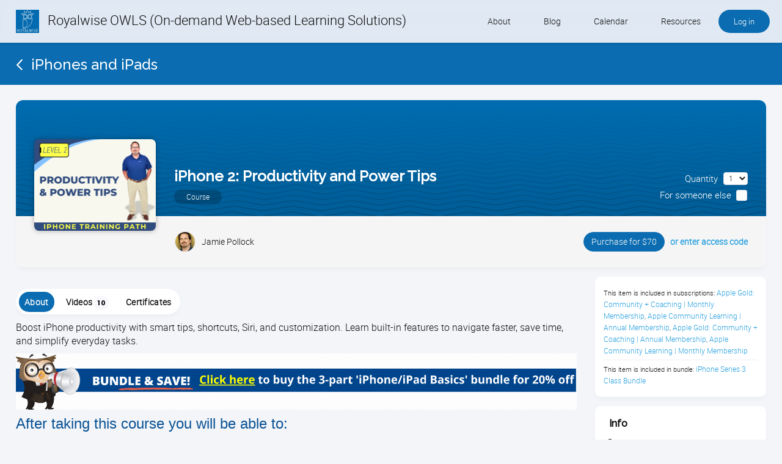

--- FILE ---
content_type: text/html; charset=utf-8
request_url: https://learn.royalwise.com/visitor_catalog_class/show/157823/Dont-Get-Scammed-Jamies-Online-Safety-Guide
body_size: 12467
content:
<!DOCTYPE html>
  <script type="text/javascript">window.IE = false;</script>
<html class="no-js" lang="en" >
<!--[if IE 11 ]><!--><script type="text/javascript">window.IE = 11;</script><!--<![endif]-->


  <head>
    <meta name="csrf-param" content="authenticity_token" />
<meta name="csrf-token" content="L5901fstz/m3z2fsJQ6hBU+Y30LnpGlBZJy986H1I/JtjFa7GxSOIZbPzun0hO8lMtlNCTivQ0x6eJ920SqoLQ==" />
    <meta http-equiv="Content-Type" content="text/html; charset=UTF-8"/>




  <meta name="viewport" content="width=device-width, initial-scale=1, minimum-scale=1, maximum-scale=2, user-scalable=yes">



      <meta name="description" content="Hey Siri! Learn to talk to Siri, the assistant on your Apple iPhone, iPad or Watch. We’ll also search the Apple App Store to find games and useful apps."/>

      <meta name="keywords" content="Hey Siri, Learn to talk to Siri, assistant, Apple iPhone, iPad, Watch, search Apple App Store, find games, buy apps, free apps, dictation, dictate text messages, send emails, create reminders, check the weather, restaurant, reservation, navigate within apps "/>


  <title>Royalwise OWLS (On-demand Web-based Learning Solutions) - iPhone 2: Productivity and Power Tips</title>

  <link rel="shortcut icon" type="image/png" href="/files/2914892/Favicon_3(2).png?lmsauth=6e45dad096707b2b9677f9046032bf96e8f1c02f"/>

<link href='https://fonts.googleapis.com/css?family=Roboto+Slab' rel='stylesheet' type='text/css'>
<link href='https://fonts.googleapis.com/css?family=Merriweather:300' rel='stylesheet' type='text/css'>
<link href='https://fonts.googleapis.com/css?family=Titillium+Web:400' rel='stylesheet' type='text/css'>
<link href='https://fonts.googleapis.com/css?family=Raleway:500' rel='stylesheet' type='text/css'>
<link href="https://fonts.googleapis.com/css?family=Ubuntu:300" rel="stylesheet"> <!-- Ubuntu for Greek Polytonic -->
<link href="https://fonts.googleapis.com/css?family=Bitter:400&display=swap" rel="stylesheet">
<link href="https://fonts.googleapis.com/css2?family=Poppins:wght@300;400;500;600;700;800" rel="stylesheet">



  <link rel="stylesheet" media="screen" href="/stylesheets/base-colors.css?1768930637" />



  <link rel="stylesheet" media="screen" href="/stylesheets/default-styles.css?1768930637" />
  <link rel="stylesheet" media="screen" href="/stylesheets/styles.css?1768930637" />
  <link rel="stylesheet" media="screen" href="/stylesheets/owl.carousel-v2.css?1768930637" />
  <link rel="stylesheet" media="screen" href="/stylesheets/mobile/portal_search.css?1768930637" />


    <link rel="stylesheet" media="screen" href="/stylesheets/panels.css?1768930637" />

      <link rel="stylesheet" media="screen" href="/files/1276554/custom_stylesheet_portal_theme_21113_v87(14).css" title="theme" />

<link rel="stylesheet" media="screen" href="/stylesheets/fonts/font-all.css?1768930637" />

  <script src="/javascripts/font-awesome-kit.js?1768930633"></script>
  <link rel="stylesheet" media="screen" href="/stylesheets/evo-main-icons.css?1768930637" />
  <link rel="stylesheet" media="screen" href="/stylesheets/evo_popup.css?1768930637" />
    <link rel="stylesheet" media="screen" href="/files/1276554/custom_stylesheet_evo_theme_21113_v87(18).css" type="text/css" />

<link rel="stylesheet" media="screen" href="/stylesheets/editor-content.css?1768930637" />




  <link rel="stylesheet" media="screen" href="/stylesheets/jquery-star-rating.css?1768930637" />




  <script src="/javascripts/modernizr-2.8.3.min.js?1768930633"></script>

<script src="/javascripts/lite.js?1768930633"></script>
<script src="/javascripts/page_statistics.js?1768930633"></script>

<link rel='stylesheet' href='/libraries/flowplayer/7.2.7/skin/skin.css?v=4'>
<link rel='stylesheet' href='/libraries/flowplayer/7.2.7/audio/flowplayer.audio.css?v=4'>
<script src='/libraries/flowplayer/7.2.7/flowplayer.min.js?v=4'></script>
<script src='/libraries/flowplayer/7.2.7/audio/flowplayer.audio.min.js?v=4'></script>
<script src='/libraries/flowplayer/7.2.7/flowplayer.speed-menu.min.js?v=4'></script>
<script src='/javascripts/flowplayer_setup.js?v=35'></script>
<script src='/javascripts/flowplayer_extensions.js?v=17'></script>

  <script>
    set_visitor_mode();
  </script>

  <script>
    set_portal_mode();
  </script>


  <script>
    set_new_editor();
  </script>

<script>
  set_mobile_editor();
</script>




  <script>
    set_video_recording_mode();
  </script>

  <script>
    set_audio_recording_mode();
  </script>



<script>
  set_mobile_vars('/files/1276554/custom_stylesheet_user_theme_21113_v87(14).css' , '<link rel="stylesheet" media="screen" href="/files/1276554/custom_stylesheet_user_theme_21113_v87(14).css" title="theme" />', '');
</script>

  <script>
    var bjqs_called = false; // prevent calling bjqs twice in mobile resolutions
  </script>

<!-- TODO: can we cache this in local storage? -->

<script>
  set_translations({
    ok_text: 'OK',
    cancel_text: 'Cancel',
    no_notifications_text: 'You have no notifications.',
    no_messages_text: 'Your inbox is empty.',
    chat_request_text: 'Chat request from',
    accept_text: 'Accept',
    ignore_text: 'Ignore',
    you_have_selected_all_text: 'You have selected all courses on this page.',
    select_all_items_text: 'Select all courses on all pages',
    all_items_selected_text: 'All courses on all pages are selected.',
    clear_selection_text: 'Clear selection',
    are_you_sure_text: 'Are you sure?',
    chat_request_canceled_text: 'The chat request has been canceled.',
    no_events_this_month_text: 'There are no events this month.',
    no_events_this_week_text: 'There are no events this week.',
    access_code_text: 'Access code',
    email_address_text: 'Email address',
    sticky_question_text: 'Sticky?',
    file_text: 'File',
    save_text: 'Save',
    cancel_text: 'Cancel',
    comment_text: 'Comment',
    send_text: 'Send',
    send_message_text: 'Send & Notify',
    send_to_text: 'Send to',
    students_text: 'Learners',
    teachers_text: 'Instructors',
    managers_text: 'Managers',
    parents_text: 'Parents',
    monitors_text: 'Monitors',
    administrators_text: 'Administrators',
    close_text: 'Close',
    picker_empty_text: 'There must be at least one person in the Selected column',
    picker_limit_text: 'You cannot select more than 1000 people',
    alert_box_title: 'Alert',
    confirmation_box_title: 'Confirm',
    select_all_text: 'Select all',
    deselect_all_text: 'Deselect all',
    mark_as_read_text: 'Mark as read',
    mark_as_unread_text: 'Mark as unread',
    processing: 'Processing...',
    do_not_press_refresh_or_back_button: 'Please do not press refresh or the back button.',
    this_might_take_a_while_to_complete: 'This may take a while to complete.',
    expand_all: 'Expand all',
    contract_all: 'Contract all',
    set_feeds_text: 'Set feeds',
    edit_feeds_text: 'Edit feeds',
    picker_populate_matches_list: 'Populate the Matches list by using the search filter. Then select courses and use > to move them to the Selected list.',
    picker_add_to_selected_list: 'Click Add to add the people in the Selected list.',
    like_text: 'Like',
    likes_text: 'Likes',
    reset_order_text: 'Reset order',
    change_text: 'Change',
    close_the_editor_text: 'Close the editor?',
    do_not_close_button_text: 'Do not close',
    required_text: 'Required',
    copilot_at_work_text: 'Copilot is at work, saving you time!<br/><br/>It will send you a notification<br/>when the content is ready for review.',
    has_value_text: 'Has value',
    has_no_value_text: 'Has no value',
    on_or_later_than_text: 'On or later than',
    on_or_earlier_than_text: 'On or earlier than',
    date_range_text: 'Date range',
    less_than_text: 'Less than',
    greater_than_text: 'Greater than',
    in_text: 'In',
    equals_text: 'Equals',
    contains_text: 'Contains',
    starts_with_text: 'Videos with',
    ends_with_text: 'Ends with',
    yes_text: 'Yes',
    no_text: 'No',
    video_not_started_text: 'Video: not started',
    video_playing_text: 'Video: playing',
    video_started_text: 'Video: started, click here to resume',
    video_finished_text: 'Video: finished',
    no_items_selected: 'No courses were selected',
  });
</script>








<link rel="stylesheet" media="screen" href="/stylesheets/jquery-confirm.css?1768930637" />

<link rel="stylesheet" media="screen" href="/stylesheets/plugins/vex.css?1768930637" />
<link rel="stylesheet" media="screen" href="/stylesheets/plugins/vex-theme-os.css?1768930637" />

  <meta name="twitter:site" content="@matrixlms"/>
<meta name="twitter:card" content="photo"/>


  <meta name="twitter:image" content="https://learn.royalwise.com/files/1401546/iPhone_2_(4x3).png?lmsauth=099bc563111f109e7892372b6a203419088bc100"/>
  <meta prefix="og: http://ogp.me/ns#" property="og:image" content="https://learn.royalwise.com/files/1401546/iPhone_2_(4x3).png?lmsauth=099bc563111f109e7892372b6a203419088bc100"/>

  <meta property="og:description" content="Boost iPhone productivity with smart tips, shortcuts, Siri, and customization. Learn built-in features to navigate faster, save time, and simplify everyday tasks."/>





  <link rel="stylesheet" media="screen" href="/stylesheets/evo_theme_variables.css?1768930637" />
<link rel="stylesheet" media="screen" href="/stylesheets/components/tabnav.css?1768930637" />
<link rel="stylesheet" media="screen" href="/stylesheets/components/fab-scrolldown.css?1768930637" />
<link rel="stylesheet" media="screen" href="/stylesheets/plugins/tinymce/tinymce-microcard-preview.css?1768930637" />
<link rel="stylesheet" media="screen" href="/stylesheets/evo.css?1768930637" />








    

<!-- Global site tag (gtag.js) - Google Analytics -->
<script async src="https://www.googletagmanager.com/gtag/js?id=UA-47756600-2"></script>

<script>
  window.dataLayer = window.dataLayer || [];
  function gtag(){dataLayer.push(arguments);}
  gtag('js', new Date());

  gtag('config', 'UA-47756600-2');
</script>
  </head>

<body class="portal flat test twoColumnPage color-heading ctr_visitor_catalog_class act_show modern_theme catalog_item  site_full_width  evo">
    


    <div id="wrapper">
      <div id="browser_msg" style="display: none">
  <div>
    <h1>We no longer support Internet Explorer</h1>

    <p>Please download one of these browsers:</p>

    <div class="browser_msg_icons">
      <a href="https://www.google.com/chrome/" target="_blank">
        <img src="/images/browsers/chrome_128x128.png" loading="lazy" alt="" />
        <span>Chrome</span>
      </a>

      <a href="https://www.mozilla.org/en-US/firefox/new/" target="_blank">
        <img src="/images/browsers/firefox_128x128.png" loading="lazy" alt="" />
        <span>Firefox</span>
      </a>

      <a href="https://support.apple.com/downloads/safari" target="_blank">
        <img src="/images/browsers/safari_128x128.png" loading="lazy" alt="" />
        <span>Safari</span>
      </a>

      <a href="https://www.microsoft.com/en-us/edge" target="_blank">
        <img src="/images/browsers/edge_128x128.png" loading="lazy" alt="" />
        <span>Microsoft Edge</span>
      </a>
    </div>

    <p>
      <span>Keep your browser version up-to-date for a fast, secure, web experience.</span>
    </p>
  </div>
</div>

<a href="#contentWrap" role="button" class="skipToContent">Skip to content</a>

<script>
  on_ready(function() {
      document.body.prepend(document.getElementsByClassName('skipToContent')[0])
    });
</script>
        
<header>
  <div class="mobileBar">
      <a href="#main-menu" class="leftMobileBar">
        <span class="textOffScreen">View menu</span>
      </a>

    <div class="middleMobileBar">
      <span>
          <a href="/">Royalwise OWLS (On-demand Web-based Learning Solutions)</a>
      </span>
    </div>

      <a href="/log_in/form" rel="facebox" excalibur-click="Excalibur.facebox" class="rightMobileBar" onclick="return false;">
        Log in
      </a>
  </div>

    <div class="customLogo">

  <a href="/">


        <img src="/files/1401546/Royalwise_full_logo_blue.jpg?lmsauth=70df6bf7f83c1a122c2d33e03a72be9e3dedd5f7" class="scrolled_logo" style="max-height: calc(51px - (0px * 2))"/>

          <span class="longName">
            Royalwise OWLS (On-demand Web-based Learning Solutions)
          </span>
  </a>

      </div>

    <nav role="navigation" class="mainNav" id="main-menu">
  <ol>
    <li class="mobile_only">
      <a href="/">Home</a>
    </li>
    
      
      
        <li>

      	    <a href="https://royalwise.com/about/">About</a>
      	
      </li>
      
      
        <li>

      	    <a href="https://royalwise.com/blog/">Blog</a>
      	
      </li>
      
      
        <li>

      	    <a href="/portal_calendar">Calendar</a>
      	
      </li>
      
      
        <li>

      	  <a href="#">Resources</a>
      	
          <span class="arrow"></span>

          <div class="dropDown">
      	  	<ul>
      	        
      	        <li>
      	              <a target="_blank" href="https://completebusinessgroup.com/royalwise-solutions/">Buy QB and QB Payments</a>
      	        </li>
      	        
      	        <li>
      	              <a href="/page/show/69380">Software We Love</a>
      	        </li>
      	        
      	        <li>
      	              <a href="https://royalwise.com/contact/">Contact</a>
      	        </li>
      	        
      	        <li>
      	              <a href="/page/show/75365">Schedule an Appointment</a>
      	        </li>
      	    </ul>
      	  </div>
      </li>



      <li class="loginHolder">
        <a href="/log_in/form" rel="facebox" excalibur-click="Excalibur.facebox" class="roundedBtn" style="background-color: #509d36" onclick="return false;">
          Log in
        </a>
      </li>
  </ol>
</nav>
</header>





        <div id="contentHeader">
            <a href='https://learn.royalwise.com/visitor_class_catalog/category/45009' class='backLink heading_font'><img src='/images/icons/back-icon.png' data-pixel-density-2='/images/icons/back-icon-retina.png' alt=''><span>iPhones and iPads</span></a>

            


        </div>

      <div id="contentWrap" role="main" class="hasRightColumn" tabindex="-1">
          
<div id="mainContent" role="main" tabindex="-1">
  <div id="centreColumn">
      <form class="block profile_header" action="/visitor_catalog_class/add_to_cart" accept-charset="UTF-8" method="post"><input name="utf8" type="hidden" value="&#x2713;" /><input type="hidden" name="authenticity_token" value="NJyJUdz0eijbbWU8PVG/kEdw1KET/ASho86G1LAz6jh2j6s/PM078PptzDns2/GwOjFG6sz3Lqy9KqRRwOxh5w==" />
    
<div class="img_holder">
  <div class="img" style="background-image: url('/files/1401546/iPhone_2_(4x3).png?lmsauth=099bc563111f109e7892372b6a203419088bc100')">
    <!-- TODO: stuff goes here -->
  </div>

  <span>
    <h1 class="profile_name">
      iPhone 2: Productivity and Power Tips
    </h1>

    <br>

    <span class="profile_type">
      Course
    </span>
  </span>

    <div class="item_cart_options alignR">
  <span class="item_cart">
    <span id="quantity_label">Quantity</span>

    <select id="quantity" class="select_sml ml5" name="quantity" aria-labelledby="quantity_label">
      <option value="1" selected="selected">1</option>
      <option value="2">2</option>
      <option value="3">3</option>
      <option value="4">4</option>
      <option value="5">5</option>
      <option value="6">6</option>
      <option value="7">7</option>
      <option value="8">8</option>
      <option value="9">9</option>
      <option value="10+">10+</option>
    </select>
  </span><br/>

  <span class="item_cart">
    <span id="item_gift_label" class="mr5">For someone else</span>
    <input aria-labelledby="item_gift_label" class="emptyLabel" id="item_gift" name="item_gift" type="checkbox" value="spanue">
    <label for="item_gift"></label>
  </span>
</div>
</div>

<div class="profile_info_holder">
  <div class="profile_info">
    <div>

        <div class="teacher">
          <img alt="" height="32" width="32" class="avatar mr10" src="/files/1298482/jamiepollock_PhotoHead(2).jpg?lmsauth=e7a69214e79d53b5236bcac7c5be7fb215bf9b99" />

            Jamie Pollock
        </div>
    </div>

      <div class="item_cart_options alignR">
  <span class="item_cart">
    <span id="quantity_label_1">Quantity</span>

    <select id="quantity_1" class="select_sml ml5" name="quantity" aria-labelledby="quantity_label_1">
      <option value="1" selected="selected">1</option>
      <option value="2">2</option>
      <option value="3">3</option>
      <option value="4">4</option>
      <option value="5">5</option>
      <option value="6">6</option>
      <option value="7">7</option>
      <option value="8">8</option>
      <option value="9">9</option>
      <option value="10+">10+</option>
    </select>
  </span><br/>

  <span class="item_cart">
    <span id="item_gift_label_1" class="mr5">For someone else</span>
    <input aria-labelledby="item_gift_label_1" class="emptyLabel" id="item_gift_1" name="item_gift" type="checkbox" value="spanue">
    <label for="item_gift_1"></label>
  </span>
</div>

    <div class="alignR">
      <div class="alignR">
 <!-- use free? -->
    
<a href="/visitor_catalog_class/add_to_cart?item_id=157823&amp;item_type=Klass" id="purchase" class="link_button">
    Purchase for $70
</a>

  <input type="hidden" name="item_type" id="item_type" value="Klass" class="textInput" />
  <input type="hidden" name="item_id" id="item_id" value="157823" class="textInput" />

    <a id="access_code" class="access_code nowrap ml5" onclick="return popup_clicked(this);" aria-haspopup="true" href="/access_code/redeem">or enter access code</a>

<div id="must_select_session" class="label box" style="display: none">
  You must select a session
</div>

<!-- TODO: move JS to file -->
<script>
  on_ready(function () {
    if ($('input[name=children]').length > 0) {
      var purchase = $('#purchase');
      var access_code = $('#access_code');
      var must_select_session = $('#must_select_session');


      $('input[name=children]').change(function() {
        must_select_session.css("display", "none");
        purchase.css("display", "");
        access_code.css("display", "");
      });
    }
  });
</script>


  <script>
      on_ready(function () {
          var previous_value;
          $(".item_cart_options select").on('focus', function () {
              // Store the current value on focus and on change
              previous_value = this.value;
          }).change(function () {
              var current_value = $(this).find("option:selected").attr("value");
              var id = $(this).attr("id");

              switch (current_value) {
                  case "10+":
                      var $elem = $('<input id="' + id + '" type="text" name="quantity" value="10" maxlength="3" onkeyup="nospaces(this);update_purchase_price(this.value)" onkeypress="return isNumberKey(event)" autocomplete="off">');
                      $(this).replaceWith($elem);
                      $elem.focus().select();
                      break;

                  default:
                      update_purchase_price(current_value);
              }

              previous_value = current_value;
          });

          $('a#purchase').click(function (event) {
              event.preventDefault();
              var form = $(this).closest("form");
              var select_value = form.find('.item_cart_options:visible select').val();
              form.find('.item_cart_options:not(:visible) select').val(select_value);

              form.submit();
          });
      });

      function update_purchase_price(value) {
          if (parseInt(value) > 0) {
              var total_cost = (70.0 * parseInt(value)).toFixed(2);
              $('#purchase').text($('#purchase').text().replace(/[+-]?\d+(\.\d+)?/, total_cost));
          }
      }
  </script>

</div>

    </div>
  </div>
</div>

<div class="profile_background" style="background-image: url('/images/profile_backgrounds/user-header-4.svg')"></div>

</form>
<div id='alerts'  style='display:none' ></div>

    <div class="leftColumn">
      <div id='alerts'  style='display:none' ></div>
      

  <div class="catalog_item_tabs">
    <nav class="tabnav overflow-hidden" role="tablist">
        <a href="javascript:void(0)" 
           role="tab" 
           id="catalog_item_tab0"
           aria-controls="catalog_item_about"
           aria-selected="true"
           tabindex="0"
           class="tabnav__tab selected"
           rel="catalog_item_about" 
           onclick="tabs_selected_pointer(this, '.catalog_item_tabs')">
          <span>About</span>
        </a>

        <a href="javascript:void(0)" 
           role="tab" 
           id="catalog_item_tab1"
           aria-controls="catalog_item_modules"
           aria-selected="false"
           tabindex="-1"
           class="tabnav__tab"
           rel="catalog_item_modules" 
           onclick="tabs_selected_pointer(this, '.catalog_item_tabs')">
          <span>Videos<span class="block">10</span></span>
        </a>

        <a href="javascript:void(0)" 
           role="tab" 
           id="catalog_item_tab3"
           aria-controls="catalog_item_certificates"
           aria-selected="false"
           tabindex="-1"
           class="tabnav__tab"
           rel="catalog_item_certificates" 
           onclick="tabs_selected_pointer(this, '.catalog_item_tabs')">
          <span>Certificates</span>
        </a>

    </nav>

      <button class="accordion_heading" excalibur-click="accordion_heading_link" aria-controls="catalog_item_about" aria-expanded="false" id="catalog_item_tab0">
        About
        <i class="arrowDown"></i>
      </button>

      <div id="catalog_item_about" role="tabpanel" aria-labelledby="catalog_item_tab0" aria-hidden="false" class="tab-content active-tab">
          <p>
    Boost iPhone productivity with smart tips, shortcuts, Siri, and customization. Learn built-in features to navigate faster, save time, and simplify everyday tasks.
  </p>

  <div class='materialStyle '><p><h2 style="text-align: center;"><a   href="https://learn.royalwise.com/visitor_catalog_bundle/show/988/iPhoneiPad-Series-3-Live-Class-Bundle" ><img src='/files/2914892/Mobile_basics_bundle(3).gif?lmsauth=7bb2424f341c3cc0bfaf273a4ab0fff4e4b3caf8' alt="" width="3600" height="360" style="width: 3600px; height: 360px;"></a></h2>
<h3 dir="ltr" style="line-height: 1.38; margin-top: 0pt; margin-bottom: 0pt;"><span style="font-size: 18pt; font-family: Arial, sans-serif; color: rgb(11, 83, 148); background-color: transparent; font-weight: 400; font-style: normal; font-variant: normal; text-decoration: none; vertical-align: baseline; white-space: pre-wrap;">After taking this course you will be able to:</span></h3>
<ul style="margin-top: 0; margin-bottom: 0; padding-inline-start: 48px;">
<li dir="ltr" style="list-style-type: disc; font-size: 11pt; font-family: Arial,sans-serif; color: #000000; background-color: transparent; font-weight: 400; font-style: normal; font-variant: normal; text-decoration: none; vertical-align: baseline; white-space: pre;" aria-level="1">
<p dir="ltr" style="line-height: 1.38; margin-top: 0pt; margin-bottom: 0pt;" role="presentation"><span style="font-size: 14pt; font-family: Arial, sans-serif; color: rgb(0, 0, 0); background-color: transparent; font-weight: 400; font-style: normal; font-variant: normal; text-decoration: none; vertical-align: baseline; white-space: pre-wrap;">Use Siri and built-in shortcuts to complete tasks faster</span></p>
</li>
<li dir="ltr" style="list-style-type: disc; font-size: 14pt; font-family: Arial, sans-serif; color: rgb(0, 0, 0); background-color: transparent; font-weight: 400; font-style: normal; font-variant: normal; text-decoration: none; vertical-align: baseline; white-space: pre;" aria-level="1">
<p dir="ltr" style="line-height: 1.38; margin-top: 0pt; margin-bottom: 0pt;" role="presentation"><span style="font-size: 14pt; font-family: Arial, sans-serif; color: rgb(0, 0, 0); background-color: transparent; font-weight: 400; font-style: normal; font-variant: normal; text-decoration: none; vertical-align: baseline; white-space: pre-wrap;">Customize your iPhone to match how you work and communicate</span></p>
</li>
<li dir="ltr" style="list-style-type: disc; font-size: 14pt; font-family: Arial, sans-serif; color: rgb(0, 0, 0); background-color: transparent; font-weight: 400; font-style: normal; font-variant: normal; text-decoration: none; vertical-align: baseline; white-space: pre;" aria-level="1">
<p dir="ltr" style="line-height: 1.38; margin-top: 0pt; margin-bottom: 0pt;" role="presentation"><span style="font-size: 14pt; font-family: Arial, sans-serif; color: rgb(0, 0, 0); background-color: transparent; font-weight: 400; font-style: normal; font-variant: normal; text-decoration: none; vertical-align: baseline; white-space: pre-wrap;">Navigate iOS more efficiently with advanced gestures and tools</span></p>
</li>
<li dir="ltr" style="list-style-type: disc; font-size: 14pt; font-family: Arial, sans-serif; color: rgb(0, 0, 0); background-color: transparent; font-weight: 400; font-style: normal; font-variant: normal; text-decoration: none; vertical-align: baseline; white-space: pre;" aria-level="1">
<p dir="ltr" style="line-height: 1.38; margin-top: 0pt; margin-bottom: 0pt;" role="presentation"><span style="font-size: 14pt; font-family: Arial, sans-serif; color: rgb(0, 0, 0); background-color: transparent; font-weight: 400; font-style: normal; font-variant: normal; text-decoration: none; vertical-align: baseline; white-space: pre-wrap;">Use time-saving features to reduce repetitive steps and friction</span></p>
</li>
<li dir="ltr" style="list-style-type: disc; font-size: 14pt; font-family: Arial, sans-serif; color: rgb(0, 0, 0); background-color: transparent; font-weight: 400; font-style: normal; font-variant: normal; text-decoration: none; vertical-align: baseline; white-space: pre;" aria-level="1">
<p dir="ltr" style="line-height: 1.38; margin-top: 0pt; margin-bottom: 0pt;" role="presentation"><span style="font-size: 14pt; font-family: Arial, sans-serif; color: rgb(0, 0, 0); background-color: transparent; font-weight: 400; font-style: normal; font-variant: normal; text-decoration: none; vertical-align: baseline; white-space: pre-wrap;">Make your iPhone feel faster, smarter, and easier to use every day</span></p>
</li>
</ul>
<h2><b style="font-weight: normal;"> </b></h2>
<h3 dir="ltr" style="line-height: 1.38; margin-top: 0pt; margin-bottom: 0pt;"><span style="font-size: 18pt; font-family: Arial, sans-serif; color: rgb(11, 83, 148); background-color: transparent; font-weight: 400; font-style: normal; font-variant: normal; text-decoration: none; vertical-align: baseline; white-space: pre-wrap;">What You’ll Learn:</span></h3>
<ul style="margin-top: 0; margin-bottom: 0; padding-inline-start: 48px;">
<li dir="ltr" style="list-style-type: disc; font-size: 11pt; font-family: Arial,sans-serif; color: #000000; background-color: transparent; font-weight: 400; font-style: normal; font-variant: normal; text-decoration: none; vertical-align: baseline; white-space: pre;" aria-level="1">
<p dir="ltr" style="line-height: 1.38; margin-top: 0pt; margin-bottom: 0pt;" role="presentation"><span style="font-size: 14pt; font-family: Arial, sans-serif; color: rgb(0, 0, 0); background-color: transparent; font-weight: 400; font-style: normal; font-variant: normal; text-decoration: none; vertical-align: baseline; white-space: pre-wrap;">How to use Siri and shortcuts effectively</span></p>
</li>
</ul>
<ul style="margin-top: 0; margin-bottom: 0; padding-inline-start: 48px;">
<li dir="ltr" style="list-style-type: disc; font-size: 14pt; font-family: Arial, sans-serif; color: rgb(0, 0, 0); background-color: transparent; font-weight: 400; font-style: normal; font-variant: normal; text-decoration: none; vertical-align: baseline; white-space: pre;" aria-level="1">
<p dir="ltr" style="line-height: 1.38; margin-top: 0pt; margin-bottom: 0pt;" role="presentation"><span style="font-size: 14pt; font-family: Arial, sans-serif; color: rgb(0, 0, 0); background-color: transparent; font-weight: 400; font-style: normal; font-variant: normal; text-decoration: none; vertical-align: baseline; white-space: pre-wrap;">How to customize your iPhone for your needs</span></p>
</li>
<li dir="ltr" style="list-style-type: disc; font-size: 14pt; font-family: Arial, sans-serif; color: rgb(0, 0, 0); background-color: transparent; font-weight: 400; font-style: normal; font-variant: normal; text-decoration: none; vertical-align: baseline; white-space: pre;" aria-level="1">
<p dir="ltr" style="line-height: 1.38; margin-top: 0pt; margin-bottom: 0pt;" role="presentation"><span style="font-size: 14pt; font-family: Arial, sans-serif; color: rgb(0, 0, 0); background-color: transparent; font-weight: 400; font-style: normal; font-variant: normal; text-decoration: none; vertical-align: baseline; white-space: pre-wrap;">How to navigate more efficiently</span></p>
</li>
<li dir="ltr" style="list-style-type: disc; font-size: 14pt; font-family: Arial, sans-serif; color: rgb(0, 0, 0); background-color: transparent; font-weight: 400; font-style: normal; font-variant: normal; text-decoration: none; vertical-align: baseline; white-space: pre;" aria-level="1">
<p dir="ltr" style="line-height: 1.38; margin-top: 0pt; margin-bottom: 0pt;" role="presentation"><span style="font-size: 14pt; font-family: Arial, sans-serif; color: rgb(0, 0, 0); background-color: transparent; font-weight: 400; font-style: normal; font-variant: normal; text-decoration: none; vertical-align: baseline; white-space: pre-wrap;">How to use built-in tools to save time</span></p>
</li>
</ul>
<h2></h2>
<h2>iPhone 2: Productivity and Power Tips Course Description</h2>
<p dir="ltr" style="line-height: 1.2; margin-top: 0pt; margin-bottom: 0pt;"><span style="font-size: 14pt; font-family: Arial, sans-serif; color: rgb(0, 0, 0); background-color: transparent; font-weight: 400; font-style: normal; font-variant: normal; text-decoration: none; vertical-align: baseline; white-space: pre-wrap;">Ready to get more out of your iPhone? This class focuses on practical tips and built-in features that make your iPhone faster, easier, and more efficient to use. You’ll learn helpful shortcuts, customization options, and smart tools that save time and reduce frustration—without feeling overwhelming.</span></p>
<h2 style="color: #006caf; margin: 15px 0px 0px; padding: 0px; font-size: 20px; font-weight: normal; -webkit-font-smoothing: antialiased; font-family: Raleway, sans-serif !important; font-style: normal; font-variant-ligatures: normal; font-variant-caps: normal; letter-spacing: normal; orphans: 2; text-align: start; text-indent: 0px; text-transform: none; white-space: normal; widows: 2; word-spacing: 0px; -webkit-text-stroke-width: 0px; background-color: #ffffff; text-decoration-thickness: initial; text-decoration-style: initial; text-decoration-color: initial;"><b style="font-weight: normal;"> </b></h2>
<h3 dir="ltr" style="line-height: 1.38; margin-top: 0pt; margin-bottom: 0pt;"><span style="font-size: 18pt; font-family: Arial, sans-serif; color: rgb(11, 83, 148); background-color: transparent; font-weight: 400; font-style: normal; font-variant: normal; text-decoration: none; vertical-align: baseline; white-space: pre-wrap;">OWL-Fred recommends this class if: </span></h3>
<p dir="ltr" style="line-height: 1.38; margin-top: 0pt; margin-bottom: 0pt;"><span style="font-size: 14pt; font-family: Arial, sans-serif; color: rgb(0, 0, 0); background-color: transparent; font-weight: 400; font-style: normal; font-variant: normal; text-decoration: none; vertical-align: baseline; white-space: pre-wrap;">You use your iPhone every day and want it to work faster and smarter.</span></p>
<h2 style="color: #006caf; margin: 15px 0px 0px; padding: 0px; font-size: 20px; font-weight: normal; -webkit-font-smoothing: antialiased; font-family: Raleway, sans-serif !important; font-style: normal; font-variant-ligatures: normal; font-variant-caps: normal; letter-spacing: normal; orphans: 2; text-align: start; text-indent: 0px; text-transform: none; white-space: normal; widows: 2; word-spacing: 0px; -webkit-text-stroke-width: 0px; background-color: #ffffff; text-decoration-thickness: initial; text-decoration-style: initial; text-decoration-color: initial;"><b style="font-weight: normal;"> </b></h2>
<h3 dir="ltr" style="line-height: 1.38; margin-top: 0pt; margin-bottom: 0pt;"><span style="font-size: 18pt; font-family: Arial, sans-serif; color: rgb(11, 83, 148); background-color: transparent; font-weight: 400; font-style: normal; font-variant: normal; text-decoration: none; vertical-align: baseline; white-space: pre-wrap;">Next step:</span></h3>
<p dir="ltr" style="line-height: 1.38; margin-top: 0pt; margin-bottom: 0pt;"><span style="font-size: 14pt;"><span style="font-family: Arial, sans-serif; color: rgb(0, 0, 0); background-color: transparent; font-weight: 400; font-style: normal; font-variant: normal; text-decoration: none; vertical-align: baseline; white-space: pre-wrap;">If you take lots of photos, </span><span style="font-family: Arial, sans-serif; color: rgb(0, 0, 0); background-color: transparent; font-weight: 400; font-style: italic; font-variant: normal; text-decoration: none; vertical-align: baseline; white-space: pre-wrap;">iPhone 3: Camera &amp; Photo Mastery</span><span style="font-family: Arial, sans-serif; color: rgb(0, 0, 0); background-color: transparent; font-weight: 400; font-style: normal; font-variant: normal; text-decoration: none; vertical-align: baseline; white-space: pre-wrap;"> helps you keep them organized and easy to find.</span></span></p>
<h2 style="color: #006caf; margin: 15px 0px 0px; padding: 0px; font-size: 20px; font-weight: normal; -webkit-font-smoothing: antialiased; font-family: Raleway, sans-serif !important; font-style: normal; font-variant-ligatures: normal; font-variant-caps: normal; letter-spacing: normal; orphans: 2; text-align: start; text-indent: 0px; text-transform: none; white-space: normal; widows: 2; word-spacing: 0px; -webkit-text-stroke-width: 0px; background-color: #ffffff; text-decoration-thickness: initial; text-decoration-style: initial; text-decoration-color: initial;"></h2>
<h2 style="color: #006caf; margin: 15px 0px 0px; padding: 0px; font-size: 20px; font-weight: normal; -webkit-font-smoothing: antialiased; font-family: Raleway, sans-serif !important; font-style: normal; font-variant-ligatures: normal; font-variant-caps: normal; letter-spacing: normal; orphans: 2; text-align: start; text-indent: 0px; text-transform: none; white-space: normal; widows: 2; word-spacing: 0px; -webkit-text-stroke-width: 0px; background-color: #ffffff; text-decoration-thickness: initial; text-decoration-style: initial; text-decoration-color: initial;"><a   href="http://royl.ws/iosbundle" ></a>Bundle &amp; Save!</h2>
<p><span style="font-size: 14pt;">Unlock the full potential of your Apple devices with Jamie’s <strong><a   href="http://royl.ws/iosbundle" >Mobile Basics series</a>.</strong><br><br><strong>Maximize your iPhone or iPad experience</strong> with this comprehensive <span style="color: var(--main-text-color); font-size: 14pt;"><a   href="http://royl.ws/iosbundle"  target="_blank" rel="noopener"><strong style="font-family: RobotoRegularNew, helvetica, arial, sans-serif; font-weight: normal;">3-part iPhone/iPad training series for beginners!</strong></a></span> Gain valuable skills and the confidence to navigate your Apple devices like a pro. <strong>Act now &amp; save 20% when you purchase the bundle</strong> for only $168!<br><br></span><span style="font-size: 14pt;"><strong>Upgrade your Apple understanding</strong> and seize this incredible opportunity. <span style="color: var(--main-text-color); font-size: 14pt;">Grab this<span style="color: inherit;"> </span><strong style="font-family: RobotoRegularNew, helvetica, arial, sans-serif; font-weight: normal;">special offer</strong><span style="color: inherit;"> </span>now &amp; start your journey toward mobile mastery today!</span></span><span style="color: var(--main-text-color); font-size: 14pt;"></span><span style="color: var(--main-text-color); font-size: 12pt;"></span></p>
<p style="color: #222222; margin: 10px 0px; padding: 0px; font-size: 16px; line-height: 1.4; font-family: RobotoLightNew, Ubuntu, helvetica, sans-serif; font-weight: 300; font-style: normal; font-variant-ligatures: normal; font-variant-caps: normal; letter-spacing: normal; orphans: 2; text-indent: 0px; text-transform: none; white-space: normal; widows: 2; word-spacing: 0px; -webkit-text-stroke-width: 0px; text-decoration-thickness: initial; text-decoration-style: initial; text-decoration-color: initial; background-color: #ffffff; text-align: center;"><span style="color: var(--main-text-color); font-size: 16pt;"><strong style="font-family: RobotoRegularNew, helvetica, arial, sans-serif; font-weight: normal;"><em>Why pay separately when you can save 20% by bundling? Buy all three together &amp; save $42<br><br></em></strong></span></p>
<p style="text-align: center;"><span style="color: #ffffff;"><strong><a   href="http://royl.ws/iosbundle"  style="color: #ffffff;" target="_blank" rel="noopener"><button style="background: #ff0000; border-radius: 20px; display: inline-block; vertical-align: middle; padding: 16px 32px; min-width: 192px; border: 1px solid #ff0000; font-size: 1rem; font-family: Helvetica, Arial, sans-serif; text-align: center; outline: 0px; line-height: 1; cursor: pointer; transition: background 0.3s ease 0s, color 0.3s ease 0s, border 0.3s ease 0s; box-shadow: rgba(0, 0, 0, 0.6) 0px 4px 5px;"><span style="color: #ffffff; font-size: 18pt;">Buy the 3-part 'Mac Basics' bundle &amp; SAVE 20%</span></button></a></strong></span></p>
<p style="color: var(--main-text-color); margin: 10px 0px; padding: 0px; font-size: 16px; line-height: 1.4; text-align: center;"> </p>
<p style="color: var(--main-text-color); margin: 10px 0px; padding: 0px; font-size: 16px; line-height: 1.4; text-align: left;"> </p>
<h2 style="color: var(--subheading-color); margin: 15px 0px 0px; padding: 0px; font-size: 20px; font-weight: normal; font-family: Raleway, sans-serif; -webkit-font-smoothing: antialiased; display: block; font-style: normal; font-variant-ligatures: normal; font-variant-caps: normal; letter-spacing: normal; orphans: 2; text-align: start; text-indent: 0px; text-transform: none; white-space: normal; widows: 2; word-spacing: 0px; -webkit-text-stroke-width: 0px; text-decoration-thickness: initial; text-decoration-style: initial; text-decoration-color: initial; background-color: #ffffff;">Watch it again later</h2>
<p style="color: #222222; margin: 10px 0px; padding: 0px; font-size: 16px; line-height: 1.4; font-family: RobotoLightNew, Ubuntu, helvetica, sans-serif; font-weight: 300; font-style: normal; font-variant-ligatures: normal; font-variant-caps: normal; letter-spacing: normal; orphans: 2; text-align: start; text-indent: 0px; text-transform: none; white-space: normal; widows: 2; word-spacing: 0px; -webkit-text-stroke-width: 0px; text-decoration-thickness: initial; text-decoration-style: initial; text-decoration-color: initial; background-color: #ffffff;"><span style="color: var(--main-text-color); font-size: 14pt;">You'll have lifetime access to the on-demand course including all handouts and class material. You'll also be able to ask questions in the Q&amp;A forum and get answers, even years later. You can pause, rewind, speed up, and watch again and again as you apply what you learn to each situation as it crops up.<br><br></span><span style="color: var(--main-text-color); font-size: 14pt;"></span></p>
<p style="color: #222222; margin: 10px 0px; padding: 0px; font-size: 16px; line-height: 1.4; font-family: RobotoLightNew, Ubuntu, helvetica, sans-serif; font-weight: 300; font-style: normal; font-variant-ligatures: normal; font-variant-caps: normal; letter-spacing: normal; orphans: 2; text-align: center; text-indent: 0px; text-transform: none; white-space: normal; widows: 2; word-spacing: 0px; -webkit-text-stroke-width: 0px; text-decoration-thickness: initial; text-decoration-style: initial; text-decoration-color: initial; background-color: #ffffff;"><span style="color: var(--main-text-color); font-size: 14pt;"><img src='/files/2914892/_Evergreen_Content_Explained(9).png?lmsauth=7e34a5298729c3b9e4c48ee86796b3be0c54a125' alt="" width="666" height="333" style="width: 666px; height: 333px;"></span></p>
<p style="color: var(--main-text-color); margin: 10px 0px; padding: 0px; font-size: 16px; line-height: 1.4; text-align: left;"> </p>
<p style="color: var(--main-text-color); margin: 10px 0px; padding: 0px; font-size: 16px; line-height: 1.4; text-align: left;"> </p>
<hr>
<h2 style="color: var(--subheading-color); margin: 15px 0px 10px; padding: 0px; font-size: 20px; font-weight: normal; font-family: Raleway, sans-serif; -webkit-font-smoothing: antialiased; display: block; font-style: normal; font-variant-ligatures: normal; font-variant-caps: normal; letter-spacing: normal; orphans: 2; text-align: start; text-indent: 0px; text-transform: none; white-space: normal; widows: 2; word-spacing: 0px; -webkit-text-stroke-width: 0px; text-decoration-thickness: initial; text-decoration-style: initial; text-decoration-color: initial; background-color: #ffffff;">Refunds &amp; Cancellations</h2>
<p style="color: #222222; margin: 10px 0px; padding: 0px; font-size: 16px; line-height: 1.4 !important; font-family: RobotoLightNew, Ubuntu, helvetica, sans-serif; font-weight: 300; font-style: normal; font-variant-ligatures: normal; font-variant-caps: normal; letter-spacing: normal; orphans: 2; text-align: start; text-indent: 0px; text-transform: none; white-space: normal; widows: 2; word-spacing: 0px; -webkit-text-stroke-width: 0px; text-decoration-thickness: initial; text-decoration-style: initial; text-decoration-color: initial; background-color: #ffffff;">Please view our<span style="color: var(--main-text-color);"> </span><a   href="http://learn.royalwise.com/page/show/71298"  target="_blank" rel="noopener" style="text-decoration: underline; color: var(--link-text-color); transition: all 0.3s ease 0.05s;">Terms of Service</a>, for information on refunds, cancellations, and complaint resolution. To request a refund, please<span style="color: var(--main-text-color);"> </span><a   href="https://learn.royalwise.com/contact_user"  target="_blank" rel="noopener" style="text-decoration: underline; color: var(--link-text-color); transition: all 0.3s ease 0.05s;">contact us</a>.</p>
<p style="color: #222222; margin: 10px 0px; padding: 0px; font-size: 16px; line-height: 1.4; font-family: RobotoLightNew, Ubuntu, helvetica, sans-serif; font-style: normal; font-variant-ligatures: normal; font-variant-caps: normal; font-weight: 300; letter-spacing: normal; orphans: 2; text-align: start; text-indent: 0px; text-transform: none; white-space: normal; widows: 2; word-spacing: 0px; -webkit-text-stroke-width: 0px; background-color: #ffffff; text-decoration-thickness: initial; text-decoration-style: initial; text-decoration-color: initial;"><strong style="font-family: RobotoRegularNew, helvetica, arial, sans-serif; font-weight: normal;">Course Updated:</strong><span> </span>March 2023</p>
<p style="color: #222222; margin: 10px 0px; padding: 0px; font-size: 16px; line-height: 1.4; font-family: RobotoLightNew, Ubuntu, helvetica, sans-serif; font-style: normal; font-variant-ligatures: normal; font-variant-caps: normal; font-weight: 300; letter-spacing: normal; orphans: 2; text-align: start; text-indent: 0px; text-transform: none; white-space: normal; widows: 2; word-spacing: 0px; -webkit-text-stroke-width: 0px; background-color: #ffffff; text-decoration-thickness: initial; text-decoration-style: initial; text-decoration-color: initial;"><strong style="font-family: RobotoRegularNew, helvetica, arial, sans-serif; font-weight: normal;">Course Page Updated:</strong><span> </span>January 2026</p></p></div>

      </div>

      <button class="accordion_heading" excalibur-click="accordion_heading_link" aria-controls="catalog_item_modules" aria-expanded="false" id="catalog_item_tab1">
        Videos<span class="block">10</span>
        <i class="arrowDown"></i>
      </button>

      <div id="catalog_item_modules" role="tabpanel" aria-labelledby="catalog_item_tab1" aria-hidden="false" class="tab-content">
        <p>
  Here is the course outline:
</p>

<div class='instructor_module_view modern_module_list'>



    <table width="100%" role="presentation">
      <tbody  class="highlightLesson">
        <tr class="modern_module_row no_hover">
          <td class="modern_module_wrap" style='background-color: #FFFFFF'>
            <div class="no-print">
              <div class="imgCrop" style="background-image: url('/files/1340471/bigstock-Webinar-concept-Desk-and-chal-94742330(10).jpg?lmsauth=f212e084707287bedf26368194c45aab65dbd6aa')"></div>
            </div>

            <div class="modern_module_overview">
              <div class="header">
                <h2>
                    1.

                  How to Join the Live Class Zoom
                </h2>

                <div class="label_box_wrap">

                </div>
              </div>

                <p>Click the link below for instructions on how to join the live zoom</p>

                  <div class="modern_module_info">
                    <div class="accordionLink">
                      <div class="label">1 section</div>
                    </div>
                  </div>
            </div>
          </td>
        </tr>

            <tr class="section multicolumn">
              <td>
                <table class="inline_table_below_601">
                  <tr>
                  </tr>

                    <tr>

                      <td>
                        <span class="flex_section_name">

  <i class='pageText small icnColor'></i>

  <span>
      How to connect to the Zoom webinar

  </span>
</span>







                      </td>
                    </tr>
                </table>
              </td>
            </tr>
      </tbody>
    </table>


    <table width="100%" role="presentation">
      <tbody  class="highlightLesson">
        <tr class="modern_module_row no_hover">
          <td class="modern_module_wrap" style='background-color: #FFFFFF'>
            <div class="no-print">
              <div class="imgCrop" style="background-image: url('/files/1276554/handouts(8).jpg?lmsauth=3b9f3793b08c50e24c2de7964c0c0e8751e3a238')"></div>
            </div>

            <div class="modern_module_overview">
              <div class="header">
                <h2>
                    2.

                  Download the Handout
                </h2>

                <div class="label_box_wrap">

                </div>
              </div>

                <p>Download the handout that goes with the course.</p>

                  <div class="modern_module_info">
                    <div class="accordionLink">
                      <div class="label">1 section</div>
                    </div>
                  </div>
            </div>
          </td>
        </tr>

            <tr class="section multicolumn">
              <td>
                <table class="inline_table_below_601">
                  <tr>
                  </tr>

                    <tr>

                      <td>
                        <span class="flex_section_name">

  <i class='pageText small icnColor'></i>

  <span>
      Download the handout here

  </span>
</span>







                      </td>
                    </tr>
                </table>
              </td>
            </tr>
      </tbody>
    </table>


    <table width="100%" role="presentation">
      <tbody  class="highlightLesson">
        <tr class="modern_module_row no_hover">
          <td class="modern_module_wrap" style='background-color: #FFFFFF'>
            <div class="no-print">
              <div class="imgCrop" style="background-image: url('/files/1401546/iPhoneiPad_Basics_2_Mastering_Your_Mobile_Devices_(4x3).png?lmsauth=7d4cd82427b6c85e1806fce7c8525529888694ff')"></div>
            </div>

            <div class="modern_module_overview">
              <div class="header">
                <h2>
                    3.

                  iPhone/iPad Basics: Mastering Your Mobile Devices (2023)
                </h2>

                <div class="label_box_wrap">

                </div>
              </div>

                <p>Dive deeper into the Apple ecosystem &amp; master your iPhone or iPad. Gain in-depth knowledge of the more advanced topics by taking this class &amp; make the most of your Apple devices.</p>

                  <div class="modern_module_info">
                    <div class="accordionLink">
                      <div class="label">13 sections</div>
                    </div>
                  </div>
            </div>
          </td>
        </tr>

            <tr class="section multicolumn">
              <td>
                <table class="inline_table_below_601">
                  <tr>
                  </tr>

                    <tr>

                      <td>
                        <span class="flex_section_name">

  <i class='movieStrip small icnColor'></i>

  <span>
      Interacting / Activating SIRI

  </span>
</span>







                      </td>
                    </tr>
                    <tr>

                      <td>
                        <span class="flex_section_name">

  <i class='movieStrip small icnColor'></i>

  <span>
      SIRI Settings

  </span>
</span>







                      </td>
                    </tr>
                    <tr>

                      <td>
                        <span class="flex_section_name">

  <i class='movieStrip small icnColor'></i>

  <span>
      Using SIRI to Send Messages and Launch Apps

  </span>
</span>







                      </td>
                    </tr>
                    <tr>

                      <td>
                        <span class="flex_section_name">

  <i class='movieStrip small icnColor'></i>

  <span>
      SIRI and Dictation

  </span>
</span>







                      </td>
                    </tr>
                    <tr>

                      <td>
                        <span class="flex_section_name">

  <i class='movieStrip small icnColor'></i>

  <span>
      What can SIRI do for you?

  </span>
</span>







                      </td>
                    </tr>
                    <tr>

                      <td>
                        <span class="flex_section_name">

  <i class='movieStrip small icnColor'></i>

  <span>
      Navigating apps

  </span>
</span>







                      </td>
                    </tr>
                    <tr>

                      <td>
                        <span class="flex_section_name">

  <i class='movieStrip small icnColor'></i>

  <span>
      Mastering Safari

  </span>
</span>







                      </td>
                    </tr>
                    <tr>

                      <td>
                        <span class="flex_section_name">

  <i class='movieStrip small icnColor'></i>

  <span>
      Mastering the Mail app

  </span>
</span>







                      </td>
                    </tr>
                    <tr>

                      <td>
                        <span class="flex_section_name">

  <i class='movieStrip small icnColor'></i>

  <span>
      Mastering Messages app and Phone app

  </span>
</span>







                      </td>
                    </tr>
                    <tr>

                      <td>
                        <span class="flex_section_name">

  <i class='movieStrip small icnColor'></i>

  <span>
      Using the Contacts app and Calendar app

  </span>
</span>







                      </td>
                    </tr>
                    <tr>

                      <td>
                        <span class="flex_section_name">

  <i class='movieStrip small icnColor'></i>

  <span>
      Mastering the Maps app (Jamie&#39;s favorite app)

  </span>
</span>







                      </td>
                    </tr>
                    <tr>

                      <td>
                        <span class="flex_section_name">

  <i class='movieStrip small icnColor'></i>

  <span>
      The Music app

  </span>
</span>







                      </td>
                    </tr>
                    <tr>

                      <td>
                        <span class="flex_section_name">

  <i class='movieStrip small icnColor'></i>

  <span>
      Final Tips and Tricks

  </span>
</span>







                      </td>
                    </tr>
                </table>
              </td>
            </tr>
      </tbody>
    </table>


    <table width="100%" role="presentation">
      <tbody  class="highlightLesson">
        <tr class="modern_module_row no_hover">
          <td class="modern_module_wrap" style='background-color: #FFFFFF'>
            <div class="no-print">
              <div class="imgCrop" style="background-image: url('/files/1276554/iStock-838405544(9).jpg?lmsauth=c2c98c5b5cd216321063e2ac145abd35d0d59991')"></div>
            </div>

            <div class="modern_module_overview">
              <div class="header">
                <h2>
                    4.

                  Take the Quiz
                </h2>

                <div class="label_box_wrap">

                </div>
              </div>

                <p>Take this quiz to demonstrate your mastery of the material. Pass the quiz with an 80% or higher to complete the Course, earn your Certificate, and win points!</p>

                  <div class="modern_module_info">
                    <div class="accordionLink">
                      <div class="label">1 section</div>
                    </div>
                  </div>
            </div>
          </td>
        </tr>

            <tr class="section multicolumn">
              <td>
                <table class="inline_table_below_601">
                  <tr>
                  </tr>

                    <tr>

                      <td>
                        <span class="flex_section_name">

  <i class='quiz small icnColor'></i>

  <span>
      Participation Quiz

  </span>
</span>







                      </td>
                    </tr>
                </table>
              </td>
            </tr>
      </tbody>
    </table>

</div>
      </div>

      <button class="accordion_heading" excalibur-click="accordion_heading_link" aria-controls="catalog_item_certificates" aria-expanded="false" id="catalog_item_tab3">
        Certificates
        <i class="arrowDown"></i>
      </button>

      <div id="catalog_item_certificates" role="tabpanel" aria-labelledby="catalog_item_tab3" aria-hidden="false" class="tab-content">
        
        

<h3 class="">Completion</h3>

<p>
  The following certificates are awarded when the course is completed:
</p>

<table width="100%" class="certificates">
    <tr>
      <td width="86"><img alt="" width="80" src="/images/default-images/certificate.png?1768930632" /></td>
      <td>Royalwise CPE Certificate</td>
    </tr>
</table>

      </div>

  </div>

    </div>

    <aside class="rightColumn" role="complementary">
      
<div class="block">
  <ul class="catalog_item_inclusion">
      <li>
          This item is included in subscriptions:

        <a class="inline_link" href="/visitor_catalog_subscription/show/396/Dont-Get-Scammed-Jamies-Online-Safety-Guide">Apple Gold: Community + Coaching | Monthly Membership</a>, <a class="inline_link" href="/visitor_catalog_subscription/show/625/Dont-Get-Scammed-Jamies-Online-Safety-Guide">Apple Community Learning | Annual Membership</a>, <a class="inline_link" href="/visitor_catalog_subscription/show/626/Dont-Get-Scammed-Jamies-Online-Safety-Guide">Apple Gold: Community + Coaching | Annual Membership</a>, <a class="inline_link" href="/visitor_catalog_subscription/show/394/Dont-Get-Scammed-Jamies-Online-Safety-Guide">Apple Community Learning | Monthly Membership</a>
      </li>

      <li>
          This item is included in bundle:

        <a class="inline_link" href="/visitor_catalog_bundle/show/988/Dont-Get-Scammed-Jamies-Online-Safety-Guide">iPhone Series 3 Class Bundle</a>
      </li>
  </ul>
</div>
      

<div class="block">
    <h2 class="">Info</h2>


  <ul class="info">

      <li>
        <i class="clock icnColor"></i>
        <span>Mar 6, 2026</span>
      </li>


      <li>
        <i class="portal icnColor"></i>Time zone:
        <span>Pacific Time (US &amp; Canada)</span>
      </li>



      <li>
        <i class="user icnColor"></i>Style:
        <span>Blended</span>
      </li>


      <li>
        <i class="book icnColor"></i>Videos:
        <span>10</span>
      </li>

      <li>
        <i class="certificate2 icnColor"></i>
        <span>Certificate awarded</span>
      </li>


      <li>
        <i class="category icnColor"></i>

        <span>
          <span>Category:</span>
          <a class='inline_link' href="/visitor_class_catalog/category/45009">iPhones and iPads</a>
        </span>
      </li>
  </ul>
</div>

  
<div class="block">
  <div class="headingLinkWrap">
    <h2 class="">Schedule</h2>
  </div>

  <table width="100%" class="mt0">
    <tbody>
      <tr>
        <td width="25%">Fri</td>

        <td>
          1:00 pm .. 3:00 pm <br>
          <span style="font-size: 11px;"></span>
        </td>
      </tr>
    </tbody>
  </table>
</div>



    </aside>
  </div>
</div>



      </div>

          



<footer>
  <nav role="navigation" class="footerNav">
      <div class="footerLinks">

      <div>
        <h2>
          
              <a href="/contact_visitor">Send us a message</a>
        </h2>
      
      </div>
      <div>
        <h2>
          
              <a href="/page/show/71105">Sign up for our newsletter</a>
        </h2>
      
      </div>
      <div>
        <h2>
          
              <a href="/page/show/71298">Terms of Use</a>
        </h2>
      
      </div>
   
    </div>

    <div class="fullWidthMobile">


        <a href="/site/select_language?from=%2Fvisitor_catalog_class%2Fshow%2F157823%2FDont-Get-Scammed-Jamies-Online-Safety-Guide" rel='facebox' excalibur-click="Excalibur.facebox" aria-haspopup="true" class="language floatR" title="Select language">
          English (US) <strong>&rsaquo;</strong>
        </a>
    </div>
  </nav>
</footer>


<a href="#" class="back-to-top">
  <span>
    Back to top
  </span>
</a>
    </div>

    

    <script>if(!window.jQuery){document.write('<script src="/javascripts/jquery-master.js"><\/script>'); document.write('<script src="/javascripts/main_jquery_migrate.min.js"><\/script>');}
        </script>

<script src="/javascripts/jquery_ujs.js?1768930633"></script>
<script src="/javascripts/lifecycle.es5.js?1768930633"></script>


<script src="/javascripts/plugins/jquery-confirm.min.js?1768930633"></script>
<script src="/javascripts/custom-confirm.js?1768930633"></script>

<script src="/javascripts/plugins/response.min.js?1768930633"></script>

    <script src="/javascripts/modernizr-load.js?1768930633"></script>

  <script src="/javascripts/bjqs-1.3.js?1768930633"></script>
  <script src="/javascripts/plugins/jquery.waypoints.min.js?1768930633"></script>
  <script src="/javascripts/plugins/inview.min.js?1768930633"></script>
  <script src="/javascripts/plugins/owl.carousel.min-v2.js?1768930633"></script>


  <script src="/javascripts/micromodal.js?1768930633"></script>
<script src="/javascripts/easing.js?1768930633"></script>
<script src="/javascripts/spin.min.js?1768930633"></script>

  <script src="/javascripts/components/fab-scrolldown.js?1768930633"></script>
  <script src="/javascripts/components/tabnav.js?1768930633"></script>
  <script src="/javascripts/components/popup_handler.js?1768930633"></script>
  <script src="/javascripts/components/dropdown.js?1768930633"></script>
  <script src="/javascripts/functions.js?1768930633"></script>

<script src="/javascripts/core.js?1768930633"></script>


<script src="/javascripts/excalibur.js?1768930633"></script>

<!-- Alpine.js utilities - Must load BEFORE Alpine.js -->
<script type="text/javascript" src="/javascripts/utils/alpine-form-handler.js"></script>
<script type="text/javascript" src="/javascripts/ai_window/ai_window_data.js"></script>

<script defer src="https://cdn.jsdelivr.net/npm/@alpinejs/collapse@3.14.1/dist/cdn.min.js"></script>
<script defer src="https://cdn.jsdelivr.net/npm/alpinejs@3.14.1/dist/cdn.min.js"></script>






  <script src="/javascripts/jquery-caret-ui-timepicker.js"></script>


<script src="/javascripts/focus-trap.js?1768930633"></script>
<script src="/javascripts/jquery.tools-1.2.4-min.js?1768930633"></script> <!-- upgrade to 1.2.7 -->
<script src="/javascripts/jquery-form-3.0.9.js?1768930633"></script>

  <script src="/javascripts/jquery-star-rating.js?1768930633"></script>




  <script src="/javascripts/plugins/jscolor/jscolor.min.js?1768930633"></script>



<script>
  on_ready(init_min_height);
</script>















<script src="/javascripts/plugins/popperjs_core.js?1768930633"></script>
<script src="/javascripts/plugins/tippy_bundle.js?1768930633"></script>

<!-- TODO: can we avoid pulling this in on every page? -->
<script src="/javascripts/plugins/vex.combined.min.js?1768930633"></script>

<script>
    vex.defaultOptions.className = 'vex-theme-os';
    vex.dialog.defaultOptions.showCloseButton = true;
</script>

<script src="/javascripts/p5.min.js?1768930633"></script>
<script src="/javascripts/p5_middleware.js?1768930633"></script>

<div class="stack" style="display: none"></div>


<script>
	$.ajaxPrefilter(function(options, originalOptions, jqXHR) {
		if ((options.dataType == 'script') || (originalOptions.dataType == 'script')) {
			options.cache = true;
		}
	});

	$(document).ready(run_on_ready);
</script>





<script>
    window.addEventListener( "pageshow", function ( event ) {
        let visitor = true;

        if (sessionStorage.getItem("logged_out_session") === 'true' && visitor === false) {
            let historyTraversal = event.persisted ||
                (typeof window.performance != "undefined" &&
                    window.performance.getEntriesByType("navigation")[0].type === "back_forward");
            if (historyTraversal) {
                // Handle page restore.
                window.location.reload();
            }
            sessionStorage.setItem("logged_out_session", "false");
        }
    });
</script>





    
  </body>
</html>

--- FILE ---
content_type: text/css
request_url: https://learn.royalwise.com/stylesheets/base-colors.css?1768930637
body_size: 654
content:
/* ===================
  Index:
    1. Colors
    2. Backgrounds
    3. Borders
 ===================*/

/*------------------- Colors -------------------*/
footer a.language,
.bjqs-caption a {
  color: #222
}

.highlight,
body,
input,
select,
textarea,
.optionsRibbon ul li a,
.facebox-content,
form,
.bjqs-caption a:hover,
#socialBlocks a,
header .customLogo a:not(:hover),
body.loginPage h1 span,
.materialStyle h2,
body.portal #contentBody .rightColumn h2,
body.portal #centreColumn .rightColumn h2,
header.transparentNav nav.mainNav ol>li>a,
table.plansComparisonHeader th h3,
.newSite nav.footerNav div ol a {
  color: #222;
  color: var(--main-text-color)
}

input.placeholder,
textarea.placeholder {
  color: #a8a8a8;
  color: var(--light-grey-text-color)
}

#contentHeader h1,
h2,
input[type="submit"],
input[type="button"],
button,
button.button-spinner:not(.inverted) span,
nav.footerNav div ol a,
nav.footerNav div h2 a,
#socialBlocks li a:hover,
.bjqs-caption p {
  color: #fff
}

/*------------------- Backgrounds -------------------*/
#socialBlocks li a:hover,
body:not(.portal) .navButtons a.button.mid {
  background: #5e5f5f
}

body:not(.portal) #socialBlocks li a:not(:hover) {
  background: #e8e8e8
}

.bjqs-caption a:hover {
  background: #fff;
  background-color: var(--bg-color)
}

#contentWrap {
  background: #fff;
  background-color: var(--content-bg-color)
}

.grey_background #contentWrap {
  background: #f5f5f5;
  background-color: var(--content-bg-color);
  /*IE11*/
}

.newSite footer,
#socialBlocks li a {
  background: #fff
}

input[type="submit"]:hover,
input[type="button"]:hover,
button:hover,
nav.footerNav div ol a:hover,
nav.footerNav div h2 a:hover,
nav.footerNav div.footerBase a:hover,
.optionsRibbon ul.inverted li a:hover,
.colorBtn:hover {
  opacity: .7
}

.custom_report_table span.related {
  background: #d2d2d2;
  background: var(--td-row-bg-color1)
}

.custom_report_table tr.custom_report_table_highlight_1 td {
  background: #c0efaf;
  background: var(--td-row-bg-color2)
}

.custom_report_table tr.custom_report_table_highlight_2 td {
  background: #dcf5d2;
  background: var(--td-row-bg-color3)
}

/*------------------- Borders -------------------*/
.dropDownHolder .dropDown {
  border: 1px solid var(--main-border-color)
}

table.plansComparisonHeader td,
table.plansComparisonBody td {
  border: 1px solid #efefef;
  /* main site */
}

--- FILE ---
content_type: text/css
request_url: https://learn.royalwise.com/stylesheets/panels.css?1768930637
body_size: 1355
content:
.panel {text-align: center; padding: 70px 20px}
.panel, .panel * {box-sizing: border-box}
.panel a {transition: all .3s ease-in-out}
.panel h2 {font-size: 28px}

.clearBtn, .colorBtn {margin: 15px 10px; white-space: nowrap; display: inline-block; color: #fff}
.clearBtn:hover, .colorBtn:hover, .panel2 p, .panel3 p {color: #fff}
.clearBtn {border: 2px solid #fff; padding: 7px 20px}
.clearBtn:hover {opacity: 0.6}
.colorBtn {padding: 9px 20px; font-size: 16px}
.roundedBtn {border-radius: 50px}

.panel1 > div, .site_full_width .panel_split_text_img > div {margin: auto; width: 100%; max-width: 1300px}
.panel1.stripe > div .block {border: 1px solid #e5e5e5; border-top-width: 3px; padding: 10px 20px; color: #222; background-color: #fff; border-radius: 4px 4px 8px 8px}
.panel1.stripe > div a.block:hover {border-right-color: #c8c8c8; border-bottom-color: #c8c8c8; border-left-color: #c8c8c8; box-shadow: 2px 2px 11px rgba(0,0,0,0.1)}
.panel1 > div .block {margin: 20px 2%; display: inline-block; vertical-align: top; width: 100%}
.panel1 .flexFixer {width: 80%; margin: 0 auto 20px; max-width: 350px}
.panel1 .imgCrop {background-position: 50%; border-radius: 5px}
.panel1.circularImg .flexFixer {width: 60%; max-width: 260px; margin: 0 auto 20px}
.panel1.circularImg .imgCrop {border-radius: 50%; padding-bottom: 100%; width: 100%; margin: auto}
.panel1 p {line-height: 1.5}
.panel1 + .panel1 {padding-top: 0; margin-top: -50px}
.flexbox .panel1 > div, .flexbox .panel1 .block {display: flex}
.flexbox .panel1 > div {flex-flow: row wrap; justify-content: center}
.flexbox .panel1 .block {flex-direction: column}
.flexbox .panel1 .block .btnHolder {margin-top: auto}

.panel2 {background-position: 50% 50%; background-size: cover; background-repeat: no-repeat; position: relative; color: #fff; width: 100%; display: table; min-height: 340px}
.panel2:before {content: ''; background-color: rgba(0,0,0,0.4); width: 100%; height: 100%; display: block; position: absolute; top: 0; left: 0}
.panel2 > div {display: table-cell; vertical-align: middle; position: relative; text-align: center}
.panel2 > div p {max-width: 1000px; margin: 10px auto}
.panel2.counter .countHolder {display: inline-block; width: 45%; min-width: 200px; margin: 15px 2%; vertical-align: top}
.panel2.counter.row-3-blocks .countHolder {width: 29%}
.panel2.counter.row-4-blocks .countHolder {width: 20%}
.panel2.counter .countHolder .count {font-size: 54px}
.panel2.counter .countHolder .countItem {max-width: 280px; margin: auto}
.panel2.counter.row-4-blocks .countItem {max-width: 250px}

.panel3 {color: #fff; background-color: #048497}
.panel3 p {margin: 10px auto}
.panel3 a[class*='Btn'] {margin: 10px 0 10px 10px}
.panel3 .clearBtn {padding: 5px 13px}
.panel3 .colorBtn, .panel3 .clearBtn {margin-bottom: 0}

.panel4 > div {width: 100%; max-width: 850px; margin: 0 auto}
.panel4 > div p {line-height: 26px; margin: 25px 0}
.panel4 .colorBtn, .panel4 .clearBtn {margin: 5px 10px 0}
.panel4.withBorder > div {border: 2px solid #D54779; padding: 20px}

.panel_split_text_img > div {position: relative; display: flex; flex-direction: row; justify-content: center; flex-wrap: wrap; align-items: center; text-align: left}
.panel_split_text_img > div p {line-height: 1.6}
.panel_split_text_img.flipped > div {flex-direction: row-reverse}
.panel_split_text_img > div .half {padding: 0 2%}
.panel_split_text_img > div .half img,
.panel_split_text_img > div .half video {display: block; margin: 10px auto; max-width: 100%; border-radius: 10px}
.panel_split_text_img > div .half *[class*='Btn'] {margin-left: 0; margin-right: 0}
.panel_split_text_img .text_wrapper *:not(.panelBtn) {color: inherit}

#contentWrap .panel .medText, #contentWrap .panel3 p {font-size: 17px}
#contentWrap .panel .lrgText, #contentWrap .customHome h2 {font-size: 22px; line-height: 29px}

@media screen and (min-width: 480px) {
  .panel1 > div .block {width: 46%}
}
@media screen and (min-width: 740px) {
  .panel1 > div:not(.row-2-blocks) .block {width: 29%}

  .panel_split_text_img .half {width: 50%}
  .panel_split_text_img > div .half .text_wrapper {padding: 0 20px}
}
@media screen and (max-width: 767px) {
  .panel2 {padding: 40px 20px}
}
@media screen and (min-width: 768px) {
  #contentWrap .panel .medText {font-size: 19px}
  #contentWrap .panel .lrgText, #contentWrap .customHome h2 {font-size: 30px; line-height: 37px}

  .panel2 {display: flex; align-items: center; justify-content: center}
  .panel2 > div {width: 100%}
  .panel4.withBorder {padding: 70px 40px}
  .panel4.withBorder > div {padding: 40px 70px}
}
@media screen and (min-width: 979px) {
  .panel3 br {display: none}
  .panel3 .colorBtn, .panel3 .clearBtn {margin: 0 0 0 10px}
}
@media screen and (min-width: 980px) {
  .panel1 > div.row-4-blocks .block {width: 21%}
}
@media screen and (min-width: 1025px) {
  .panel2.fixedBg {background-attachment: fixed}
}
@media screen and (min-width: 1280px) {
  .panel2 {padding: 0}
  .panel2.counter > div {display: block}
  .panel2.counter.row-3-blocks {padding-left: 120px; padding-right: 120px}
  .panel2.counter.row-4-blocks {padding-left: 70px; padding-right: 70px}
  .panel2 > div, .panel > p.medText {width: 100%; max-width: 1400px; box-sizing: border-box}
  .panel > p.medText {max-width: 1300px}
}


--- FILE ---
content_type: text/css
request_url: https://learn.royalwise.com/files/1276554/custom_stylesheet_evo_theme_21113_v87(18).css
body_size: -9
content:
body.evo {
  --active-color: #0B6CB1 !important;
  --active-color-hover: rgb(11, 108, 177) !important;
  --left-bar-bg: #010101 !important;
}


--- FILE ---
content_type: text/css
request_url: https://learn.royalwise.com/stylesheets/evo.css?1768930637
body_size: 68014
content:

/* Imports moved to `app/views/layouts/_evo_themes.html.erb` */

body.evo *:not(.materialStyle *) {
    font-family: 'Poppins', sans-serif;
    -webkit-font-smoothing: antialiased;
    -moz-osx-font-smoothing: grayscale;
    text-rendering: optimizeLegibility;
}

/* Variables are now in evo_theme_variables.css */
html, body{
    background: var(--body-bg-color);
}

body.evo #contentWrap{
    min-height: calc(100vh - 155px) !important;
}


html, body{
    background: var(--body-bg-color);
}

body.evo #contentWrap{
    min-height: calc(100vh - 155px) !important;
}

/* top level headings - for tabnavs it is in tabnav.css  */
body.evo #centreColumn > div.pageHeading.flex > div > h1,
    body.evo h1,
    body.evo #contentHeadingWrapper > div.teacherLessonHeading > div > h1,
    body.evo #centreColumn > div > div.pageHeading.flex > div > h1 {
    font-weight: var(--font-weight-bold);
}

.pageHeading:has(h1):not(:has(+ .inline_heading_tabs_options)) h1 {
    margin-bottom: 5px;
}

body.evo #centreColumn h2:not(.materialStyle *),
    body.evo #courseToolbar h2:not(.materialStyle *),
    body.evo #tinymce h2:not(.materialStyle *),
    body.evo #facebox form#resources_form .search-metadata:not(.materialStyle *),
    body.evo #centreColumn .centre_widgets .full_width_widget .headingLinkWrap h2:not(.materialStyle *), h2:not(.materialStyle):not(.materialStyle *) {
    color: var(--main-text-color);
}

body.evo #centreColumn h2:not(.materialStyle *),
body.evo[class*="tag_groups"] #mainContent h1:nth-of-type(2){
    font-size: 18px;
    font-weight: var(--font-weight-bold);
}

body.evo h1{
    font-size: 20px;
}

body.evo[class*="calendar"] #mainContent .dashboard_header > h2 {
    font-size: 20px;
}

body.evo #centreColumn .dashboard_header h2 {
    font-size: 20px;
}

body.evo #centreColumn h2:not(.materialStyle *) {
    color: var(--main-text-color);
}

body.evo #centreColumn .catalog_boxes h2,
body.evo .portal #contentBody body.evo .catalog_boxes .header h2,
body.evo .portal #contentBody .catalog_boxes .header h2 a,
body.evo #centreColumn .modern_module_row h2,
body.evo #centreColumn .modern_module_row h2 span,
body.evo .rightColumn h2, body.evo #centreColumn .rightColumn h2
{
    font-weight: var(--font-weight-bold);
}

body.evo #centreColumn .block:not(.full_width_widget) .catalog_boxes a h2 {
    font-weight: var(--font-weight-semibold);
}

body.evo #centreColumn .rightColumn .widget .block .rightColumnHalfWidth h2 {
    font-weight: var(--font-weight-semibold);
    padding-left:0px;
}

body.evo .modal h2 {
    font-size: var(--font-size-larger);
    font-weight: var(--font-weight-bold);
    margin-top: 10px;
}

body.evo .modal table {
    margin-top: 0px;
    padding-left: 0px;
}

body.evo .gs-table h2.rubric_name.class_name {
    overflow-wrap: break-word;
    white-space: normal;
    overflow: hidden;
    text-overflow: ellipsis;
    width: 100%;
    max-width: 55%;
}

body.evo .gs-table .table-head{
    position:relative;
    background: var(--bg-color);
    box-shadow: var(--box-shadow);
    border-radius: 8px;
    border: 0px;
    font-weight: var(--font-weight-semibold);
}

body.evo #centreColumn h3:not(.materialStyle *) {
    font-size: 15px;
    font-weight: var(--font-weight-medium);
}

body.evo .section-intro.admin-panel-container.mt25 {
    margin-top: 0px !important;
}

body.evo #mainContent #centreColumn .section-intro + .optionsRibbon {
    margin-top: 10px;
}

body.evo :focus-visible {
    outline: none;
}

body.evo:not(.nav-open) nav#user-menu ol {
    width: 190px !important;
    text-align: left;
    margin-top: 0;
    padding-top: 15px !important;
    border-bottom-right-radius: 0px;
    border-top-right-radius: 20px;
    position: fixed;
}

body.evo #user-menu > ol {
    z-index: 11;
}

body.evo .quickLinks a.username {
    font-size: 14px;
}

body.evo p {
    font-size: 14px;
    font-weight: var(--font-weight-light);
}

body.evo b, strong {
    font-weight: bold;
}

body.evo a, .rightColumn a * {
    color: var(--link-color);
}

body.evo a:hover,
body.evo a:hover, body.evo #centreColumn .rightColumn ul a:hover{
    color: var(--link-color-hover);
}

body.evo select {
    font-size: var(--font-size-medium);
}

body.evo .sis-school-filter select {
    height: auto;
}

body.evo .evo-only {
    display: block;
}

body.evo nav#user-menu .cta {
    background: transparent;
    padding: 0 19px;
}

body.evo nav#user-menu .mobile-nav-dropDown-header {
    display: none;
}

#user-menu ol .fixed-bottom li.mm-opened>.dropDown .scroll.three_column_nav {
    width: 533px;
}

#user-menu ol>li.mm-opened>ul, #user-menu ol>li.mm-opened>div, #user-menu ol .fixed-bottom li.mm-opened>div {
    background: var(--nav-pullout-bg);
    -webkit-backdrop-filter: blur(10px);
    backdrop-filter: blur(10px);
}

body.evo:not(.nav-open) nav#user-menu ol>li.mm-opened>a{
    height: auto !important;
}

body.evo:not(.nav-open) nav#user-menu ol>li.mm-opened>a,
body.evo:not(.nav-open) nav#user-menu ol>.fixed-bottom>li.mm-opened>a,
body.evo nav#user-menu ol>.fixed-bottom>li:hover>a,
body.evo nav#user-menu ol .fixed-bottom li.mm-opened a{
    height: auto !important;
}

ul.tabnav.bypass:not(:has(li)) {
    display: none;
}

body.evo header .dropDown, table .dropDown {
    background: var(--dropdown-bg);
    backdrop-filter: blur(10px);
    border-radius: var(--main-border-r) !important;
    filter: none !important;
}


body.evo #wrapper {
    padding-top: 60px;
    overflow: visible;
}

@media (min-width: 1024px) {

    body.evo #wrapper {
        z-index: inherit;
    }

}

body.evo.no-scroll #wrapper,
body.evo.no-scroll #wrapper header {
    padding-right: 5px;
}

body.evo #contentWrap:not(.hasRightColumn):not(:has(.gs-table)):not(:has(.grade_book)) #centreColumn:not(:has(#payment_block)) {
    overflow: visible;
}

body.evo nav#user-menu ol>li>a span:nth-child(2), body.evo nav#user-menu ol>.fixed-bottom>li>a>span:nth-child(2),
body.evo nav#user-menu ol>.scroll-wrapper>li>a>span:nth-child(2) {
    margin-left: 5px !important;
}

body.evo div#time_warning {
    display: none !important;
}

body.evo input, body.evo textarea, body.evo select, body.evo input:focus, body.evo textarea:focus, body.evo select:focus {
    border: 1px solid var(--input-border-color) !important;
    border-radius: 4px !important;
    background: var(--input-bg);
    outline: none !important;
    -webkit-box-shadow: none;
    box-shadow: none;
    font-size:var(--font-size-medium);
    padding: 6px;
}

body.evo[class*="add_account"] #centreColumn input[type="text"],
body.evo[class*="add_account"] #centreColumn p > select:only-of-type {
    width: 20%;
}


body.evo .section_nav_holder .section_nav .scrollable>ul a>span {
    max-width: calc(100% - 30px);
}

body.evo nav#user-menu li.extra-content>span {
    display: none !important;
}

body.evo:not(.nav-open) nav#user-menu ol li span {
    text-align: left;
    display: inline-block;
    vertical-align: middle;
    white-space: normal;
}

body.evo .right-drawer {
    top: calc(50% + 30px);
    height: calc(100% - 60px);
}

body.evo .right-drawer:not(.active) .drawer-content > * {
    display: none;
}

.right-drawer.fat-open .drawer-handle {
    transform: translateX(30px);
}

body.evo nav#user-menu ol>li>a, body.evo nav#user-menu ol .fixed-bottom>li>a, body.evo nav#user-menu ol .scroll-wrapper li>a {
    text-align: left;
    padding: 11px 14px !important;
    border-radius: 25px;
    white-space: nowrap;
    margin: 0 auto;
    font-weight: var(--font-weight-medium);
    line-height: 16px;
}

body.evo nav#user-menu ol .scroll-wrapper li>a {
    margin: 11px 5px;
}

body.evo nav#user-menu ol .scroll-wrapper .sessionsPopout .optionsRibbon li>a {
    padding: 5px 15px 5px 12px !important;
    margin: 11px 0;
    height: auto !important;
    border-radius: var(--border-r-rounded) !important;
}

body.evo nav#user-menu ol .scroll-wrapper .dropDown:has(.sessionsPopout) .cta li>a {
    margin: 0;
}

body.evo nav#user-menu .dropDown>p {
    padding: 0 30px;
}

body.evo nav#user-menu .dropDown.wideDropDown.one-column.favorites a .image {
    width: 32px !important;
    height: 32px !important;
    margin-left: 0 !important;
}

body.evo nav#user-menu .dropDown.wideDropDown.one-column.favorites a {
    line-height: 32px !important;
    padding: 6px 10px !important;
}

body.evo nav#user-menu ol>li.mm-opened, #user-menu ol .fixed-bottom li.mm-opened {
    padding: 3px 10px !important;
    filter: none;
}

body.evo nav#user-menu ol>li.mm-opened>ul, #user-menu ol>li.mm-opened>div, #user-menu ol .fixed-bottom li.mm-opened>div {
    transform: translate(180px, -10px);
    border-left: none !important;
    border-radius: 15px;

}

body.evo:not(.nav-open) nav#user-menu:before {
    display: none;
}

body.evo:not(.nav-open) nav#user-menu .header.mobileSearch {
    display: none !important;
}

body.evo:not(.nav-open) nav#user-menu~#wrapper #contentWrap, body.evo:not(.nav-open) nav#user-menu~#wrapper footer {
    margin-left: 190px;
}

body.evo:not(.nav-open) nav#user-menu~#wrapper footer {
    left: -10px;
    margin-right: -10px;
    width: auto;
}

body.evo #wrapper header {
    background: var(--evo-header-bg-color);
    color: black;
    -webkit-backdrop-filter: blur(10px);
    height: 60px;
    box-sizing: border-box;
    padding-top: 7px;
}

body.evo .centre_widgets .classes_widget form,
body.evo .centre_widgets .users_widget form {
    padding: 0;
}

body.evo #wrapper header *:not(.newAlert) {
    color: var(--main-text-color);
}

body.evo nav#user-menu ol>li, body.evo nav#user-menu ol .fixed-bottom>li, body.evo nav#user-menu ol:not(.mobileSubMenu) .scroll-wrapper>li {
    padding: 3px 10px !important;
    height: 50px;
}

body.evo nav#user-menu .sub-menu~ol>li.mm-opened>a, body.evo nav#user-menu~.sub-menu ol>li:hover>a {
    background: var(--nav-button-hover);
}

body.evo nav#user-menu ol>li.mm-opened>a, body.evo nav#user-menu ol>li:hover>a, body.evo nav#user-menu ol:not(.mobileSubMenu) .scroll-wrapper>li.mm-opened>a, body.evo nav#user-menu ol:not(.mobileSubMenu) .scroll-wrapper>li:hover>a {
    background: var(--nav-button-hover);
}

body.evo nav#user-menu .sub-menu~ol {
    transform: none !important;
    width: 80px !important;
    border-bottom-right-radius: 0px;
}

body.evo nav#user-menu .sub-menu~ol .nav-image {
    display: none;
}

body.evo nav#user-menu ol .nav-image-retina {
    display: none;
}

body.evo nav#user-menu .sub-menu~ol .nav-image-retina {
    display: block;
}

body.evo .dashboard_widgets>div .headingLinkWrap {
    background: transparent !important;
}

body.evo nav#user-menu .sub-menu>ol {
    left: 80px;
    top: 74px !important;
    position: absolute;
    background: var(--evo-sub-side);
    min-height: calc(100vh - 70px);
    padding-top: 25px !important;
    will-change: width;
}

body.evo nav#user-menu .sub-menu .mm-opened .dropDown {
    box-shadow: 6px 0px 3px -2px rgb(4 4 4 / 3%);
    top:unset;
}

body.evo nav#user-menu .sub-menu .fixed-bottom .mm-opened .dropDown {
    max-height: 100vh !important;
    z-index: 100;
}

body.evo nav#user-menu li.more.vis.mm-opened ul li a span {
    font-size: var(--font-size-medium) !important;
    padding-left: 10px;
}

body.evo nav#user-menu ol>li.mm-opened>a>span, body.evo nav#user-menu ol .fixed-bottom li.mm-opened>a>span {
    line-height: inherit !important;
}

body.evo .fixed-bottom {
    position: absolute;
    left: 0;
    bottom: 0;
    width: 100%;
    padding-bottom: 10px;
    padding-top: 10px;
}

body.evo .mobileSubMenu .fixed-bottom {
    background: var(--bg-color) !important;
}

body.evo nav#user-menu ol .fixed-bottom>li>a>span {
    color: white;
}

body.evo nav#user-menu ol .fixed-bottom li>a {
    display: block;
    width: 100%;
    font-size: 14px;
}

body.evo nav#user-menu ol > li.mm-opened > .dropDown .scroll, body.evo #user-menu ol > .fixed-bottom > li.mm-opened > .dropDown .scroll {
    position: relative;
    max-height: 400px;
    overflow: auto;
    padding: 5px 14px;
}

body.evo nav#user-menu .sub-menu ol>li .scroll li>a>span {
    text-overflow: ellipsis;
    width: calc(100% - 22px);
    white-space: nowrap;
    left: 50px;
    overflow: hidden;
}

body.evo #user-menu .sub-menu ol > .fixed-bottom > li {
    border-top: 1px solid var(--border-color-light);
}

body.evo nav#user-menu .sub-menu ol>li .scroll li>a {
    text-overflow: initial;
}

body.evo nav#user-menu ol .scroll li {
    padding: 2px 14px !important;
    margin: 3px 0 !important;
    border-radius: var(--border-r-rounded);
    cursor: pointer;
}

body.evo nav#user-menu ol .two_column_nav.scroll li {
    padding: 5px !important;
}

body.evo nav#user-menu li .two_column_nav ul li {
    display: inline-block;
    width: calc(50% - 4px);
    border: none !important;
}

body.evo nav#user-menu ol li.mm-opened .two_column_nav ul li > a {
    line-height: 30px !important;
    height: 30px !important;
}

body.evo nav#user-menu ol .scroll li a:hover, #user-menu ol .scroll li a:hover span {
    color: inherit;
}

body.evo nav#user-menu ol .scroll li:hover {
    background: var(--button-hover-bg);
}


body.evo nav#user-menu .sub-menu>ol * {
    color: var(--main-text-color);
}



@media screen and (min-width: 1024px) {
    body.evo nav#user-menu .sub-menu~ol li span:not(:first-child) {
        position: absolute;
        width: 1px;
        height: 1px;
        overflow: hidden;
        clip: rect(0 0 0 0);
        white-space: nowrap;
        border: 0;
    }
}

body.evo nav#user-menu .sub-menu~ol>li.mm-opened>ul, body.evo nav#user-menu .sub-menu~ol li.mm-opened>div, body.evo nav#user-menu .sub-menu~ol>.fixed-bottom>li.mm-opened>div {
    transform: translate(70px, -10px) !important;
}

body.evo nav#user-menu .sub-menu~ol>li>a, body.evo nav#user-menu .sub-menu~ol .fixed-bottom>li>a {
    width: 40px !important;
    height: 40px !important;
    padding: 6px 12px !important;
    margin: 0 auto !important;
    text-align: center !important;
    line-height: 27px;
}

body.evo:not(.nav-open) nav#user-menu .sub-menu~ol>li>a {
    height: 40px !important;
}

body.evo .fixed-bottom.active {
    top: 0;
}

body.evo nav#user-menu .sub-menu>ol>.fixed-bottom ol li i:after {
    font-weight: var(--font-weight-medium);
}

body.evo:not(.nav-open) nav#user-menu .fixed-bottom .more ol {
    width: 100% !important;
    position: absolute !important;
    padding-top: 88px !important;
}

body.evo .fixed-bottom li.more.vis.active ol>li>a i:after, .fixed-bottom li.more.vis.active ol>li>a span {
    color: var(--main-text-color) !important;
}

body.evo nav#user-menu ol .fixed-bottom li.more.vis.active>a {
    cursor: pointer !important;
    position: absolute;
    top: 0;
    background: var(--content-bg-color) !important;
    color: var(--main-text-color);
    margin-top: 40px !important;
    width: calc(100% - 20px) !important;
    text-align: left;
    z-index: 2;
    padding: 10px 13px !important;
    border-radius: 20px !important;
    border: solid 1px var(--border-color-light);
}

body.evo .fixed-bottom li.more.vis.active {
    background: var(--evo-sub-side);
}

body.evo:not(.nav-open) nav#user-menu .fixed-bottom .more ol {
    display: none;
}

body.evo:not(.nav-open) nav#user-menu .fixed-bottom .active.more ol {
    display: block;
}

body.evo nav#user-menu .fixed-bottom li.more.vis>a i:after, body.evo nav#user-menu .fixed-bottom li.more.vis>a span {
    color: var(--main-text-color) !important;
    font-weight: var(--font-weight-bold);
}

body.evo nav#user-menu .fixed-bottom li.more>a i:after, body.evo nav#user-menu .fixed-bottom li.more.vis.active>a span {
    color: var(--left-bar-text) !important;
}

body.evo nav#user-menu .sub-menu~ol>li {
    height: 50px;
}

body.evo:not(.nav-open) nav#user-menu .fixed-bottom .active.more ol i {
    font-size: 17px;
    margin-right: 4px;
}

body.evo:not(.nav-open) nav#user-menu .fixed-bottom .active.more ol i:after {
    font-weight: var(--font-weight-thin);
}

body.evo nav#user-menu .sub-menu {
    position: fixed;
    z-index: 11;
}

body.evo nav#user-menu .sub-menu i:after {
    left: 0;
}

body.evo a.nav-image {
    height: 100px;
    max-width: 120px;
    display: block;
    background-position: center;
    background-size: contain;
    background-repeat: no-repeat;
    margin: 0 auto;
    margin-bottom: 10px;
}

body.evo a.nav-image.nav-image-retina {
    height: 80px;
    max-width: 60px;
}

body.evo.mini_main_nav #user-menu .sub-menu>ol>li>a>span:last-child {
    background: initial;
    top: initial;
    left: initial;
    position: initial;
    padding: initial;
    color: var(--main-text-color);
    display: unset;
}

body.evo.mini_main_nav #user-menu .sub-menu>ol>li>a>span:last-child:before {
    display: none;
}

body.evo.mini_main_nav #user-menu .sub-menu>ol>li:hover>a>span:last-child {
    display: unset !important;
}

body.evo.mini_main_nav #user-menu ol>li>a span:nth-child(2) {
    display: unset;
}

body.evo.mini_main_nav #user-menu ol>li.mm-opened>ul, body.evo.mini_main_nav #user-menu ol>li.mm-opened>div, body.evo.mini_main_nav #user-menu ol>.fixed-bottom>li.mm-opened>div {
    transform: translateX(180px);
}

body.evo:not(.ctr_user_cart) nav#user-menu.subnav-open~#wrapper #contentWrap {
    margin-left: 270px !important;
}

body.evo.fullscreen:not(.ctr_user_cart) nav#user-menu.subnav-open~#wrapper #contentWrap{
    margin-left: 80px !important;
}

body.evo:not(.ctr_user_cart) nav#user-menu.subnav-open~#wrapper footer {
    margin-left:280px !important;
}

body.evo .site_name {
    display: none;
}

body.evo .sectionTitle {
    margin-left: 210px;
}

.evo.keep_tablet_nav .navTrigger+.site_name+div.sectionTitle, .evo.keep_tablet_nav .linkHome+.site_name+div.sectionTitle, .evo.keep_tablet_nav header .mobileBar+.site_name+.sectionTitle {
    margin-left: 190px;
}

.evo.keep_tablet_nav .navTrigger+.site_name+div.sectionTitle, .evo.keep_tablet_nav .linkHome+.site_name+div.sectionTitle, .evo.keep_tablet_nav header .mobileBar+.site_name+.sectionTitle {
    margin-left: 190px;
}

body.evo:not(.ctr_user_cart) nav#user-menu.subnav-open~#wrapper header .sectionTitle {
    margin-left: 90px !important;
}

body.evo nav#user-menu a.user_logo {
    display: none;
}

body.evo .quickLinks, body.evo .quickLinks .dropDownHolder, body.evo .quickLinks .dropDownHolder>a, body.evo .quickLinks>a {
    line-height: 50px;
}

body.evo .jobsHolder a .newAlert, body.evo .messagesHolder a .newAlert, body.evo .notificationsHolder a .newAlert {
    margin-top: 8px;
}

body.evo .notificationsPopUpHolder span {
    font-size: var(--font-size-medium);
    font-weight: var(--font-weight-medium);
}

body.evo .dropDownHolder>a:hover, body.evo .quickLinks>a:hover, body.evo .quickLinks .dropDownHolder>a:focus, body.evo .quickLinks>a:focus {
    background: var(--button-hover-bg);
}

body.evo .section_nav_holder {
    position: absolute;
    left: 0;
    transform: translateX(-105px);
}

body.evo #mainContent {
    display: flex;
}

body.evo #centreColumn {
    flex: 1;
}

body.evo #centreColumn .hasRightColumn {
    display: flex;
    flex-direction: row;
    flex-wrap: wrap;
    width: auto;
    max-width: -moz-available;
    max-width: -webkit-fill-available;
}

body.evo #centreColumn .resizable_columns {
    flex-wrap: nowrap;
}

body.evo .hasRightColumn #centreColumn {
    width: auto;
    max-width: -moz-available;
    max-width: -webkit-fill-available;
}

body.evo #contentWrap:not(.hasRightColumn) #centreColumn {
    overflow: visible;
    max-width: -moz-available;
    max-width: -webkit-fill-available;
}

body.evo div#fixedSectionHeader {
    position: sticky !important;
    left: 0 !important;
    top: 60px;
    right: 0;
    width: 100% !important;
    flex-grow: 1;
    max-width: -moz-available;
    max-width: -webkit-fill-available;
    padding: 0px !important;
    margin-bottom: 0px;
}

body.evo:not(.mobile-app).section_nav_page #fixedSectionHeader {
    padding: 0px !important;
}

body.evo #centreColumn:not(#fixedMarginTop) .lesson-body-content,
body.evo.student_scorm[class*="_student_lesson"] #centreColumn:not(#fixedMarginTop) .lesson-body-content {
    margin-top: 0px;
}

body.evo.student_scorm[class*="_student_lesson"] .section_header_wrap {
    padding-bottom: 5px;
}

body.evo iframe#scorm_iframe {
    width: 99.7%;
}

i.widget-icon {
    font-family: "Font Awesome 6 Pro";
    font-style: normal;
    font-size: 14px;
    padding-top: 2px;
    color: var(--active-color);
}

body.evo i.widget-icon:before, body.evo i.widget-icon:after{
    color: var(--active-color);
}

body.evo .rightColumn ul {
    padding: 3px 5px !important;
    margin: 0 !important;
}

body.evo i.widget-icon.Notifications:before {
    content: '\f0f3';
}

body.evo i.widget-icon.Today:before {
    content: "\f783";
}

body.evo i.widget-icon.Upcoming:before {
    content: "\f783";
}

body.evo nav.section_nav_holder {
    background: var(--section-nav-bg);
    box-shadow: none;
    border: none;
    top: 74px;
    z-index: 9;
    left: 154px !important;
    padding: 10px 0;
    border-bottom-right-radius: 18px;
    border-top-right-radius: 18px;
    transition: transform .3s ease !important;
    position: fixed;
}

body.evo:not(.section_nav_open):not(:has(> nav#user-menu.subnav-open)) nav.section_nav_holder {
    left: 75px !important;
}

body.evo.section_nav_open:not(:has(> nav#user-menu.subnav-open)) nav.section_nav_holder {
    left: 190px !important;
}

body.evo:has(nav.section_nav_holder):not(:has(> nav#user-menu.subnav-open)) div.sectionTitle {
    margin-left: 210px !important;
}

body.evo.section_nav_open:not(:has(> nav#user-menu.subnav-open)) footer {
    margin-left: 410px !important;
}

body.evo nav.section_nav_holder:has(.section_nav) {
    top: 74px;
}

body.evo .rightColumn ul li, body.evo #centreColumn .rightColumn ul li.level {
    padding-left: 0;
}

body.evo .rightColumn h2.small-month-name {
    padding: 7px;
    margin-bottom: 0;
    padding-bottom: 0;
}

body.evo .rightColumn #previous_small_calendar_link {
    left: 4px;
}

body.evo .rightColumn #next_small_calendar_link {
    right: 4px;
}

body.evo .rightColumn #small_calendar_container {
    padding: 0 5px 10px;
}

body.evo i.widget-icon {
    display: none;
}
body.evo:not(.nav-open) nav#user-menu ol>.fixed-bottom > li.more >a.selected {
    background-color: var(--content-bg-color) !important;
    color: var(--main-text-color) !important;
    border: solid 1px var(--border-color-light) !important;
    line-height: 16px;
}


body.evo .rightColumn i.widget-icon {
    display: inline-block;
    position: absolute;
    top: 12px;
    left: 7px;
    padding-top:0;
}

body.evo .rightColumn .widgets i.ellipsis_vertical:after{
    line-height:normal;
}

body.evo .rightColumn i.widget-icon+h2 {
    padding-left: 34px;
    display: inline-block !important;
    flex: none;
    position: relative;
    top: 0;
    width: calc(100% - 59px);
    margin-bottom: 12px;
}

body.evo .rightColumn .block:not(.evo-calendar-widget) i.widget-icon+h2{
    width: calc(100% - 89px);
}

#mainContent h2 + .block, #mainContent .headingLinkWrap + .block {
    margin-top: 10px;
    margin-bottom: 30px;
}

body[class*="act"] span.heading_amount{
    background: var(--input-border-color);
}

@media only screen and (min-width: 1025px) {
    body.evo.section_nav_open nav.section_nav_holder {
        transform: translateX(0px);
        box-shadow: var(--tile-shadow);
    }
    body.evo.section_nav_page.section_nav_open #centreColumn {
        margin-left: 220px;
        position: relative;
    }

    body.evo.section_nav_open #user-menu .sub-menu>ol>li>a>span, body.evo.section_nav_open #user-menu .sub-menu>ol>.scroll-wrapper>li>a>span, body.evo.section_nav_open #user-menu .sub-menu>ol>.fixed-bottom li>a>span {
        font-size: 0;
    }

    body.evo.section_nav_open #user-menu .sub-menu>ol>li>a, body.evo.section_nav_open #user-menu .sub-menu>ol>.scroll-wrapper>li>a, body.evo.section_nav_open #user-menu .sub-menu>ol>.fixed-bottom>li>a {
        margin: 0 auto !important;
        width: 65px !important;
        padding: 11px 19px !important;
        text-align: center;
        margin-right:0px !important;
    }

    body.evo:not(.nav-open) nav#user-menu ol>li.mm-opened>a, body.evo:not(.nav-open) nav#user-menu ol>li:hover>a,
    body.evo:not(.nav-open) nav#user-menu ol>.fixed-bottom>li.mm-opened>a,
    body.evo:not(.nav-open) nav#user-menu ol>.fixed-bottom>li:hover>a,
    body.evo:not(.nav-open) nav#user-menu ol>.fixed-bottom>li>a.selected,
    body.evo:not(.nav-open) nav#user-menu ol>.scroll-wrapper>li:hover>a,
    body.evo:not(.nav-open) nav#user-menu ol>.scroll-wrapper>li>a.selected, body.evo:not(.nav-open) nav#user-menu ol>li>a.selected,
    body.evo:not(.nav-open) nav#user-menu .sub-menu ol>.scroll-wrapper>li.mm-opened>a {
        background: var(--bg-color) !important;
        border-top-right-radius: 0;
        border-bottom-right-radius: 0;
        width: calc(100% + 11px) !important;
        text-align: left;
        z-index: 1;
    }

    body.evo:not(.nav-open) nav#user-menu .sub-menu ol>.scroll-wrapper>li:hover>a{
        width:auto !important;
    }

    body.evo.section_nav_open nav#user-menu.subnav-open .sub-menu ol>.scroll-wrapper>li:hover>a,
    body.evo.section_nav_open nav#user-menu.subnav-open .sub-menu ol>.scroll-wrapper>li>a.selected{
        width: 65px !important;
        margin-right:0px !important;
        border-right:0px;
    }


    body.evo.section_nav_open #user-menu ol>li>a>span>i {
        margin-left: 0;
    }

    body.evo.section_nav_open #user-menu ol>li.mm-opened>ul, body.evo.section_nav_open #user-menu ol>li.mm-opened>div, body.evo.section_nav_open #user-menu ol>.fixed-bottom>li.mm-opened>div {
        transform: translateX(64px);
    }

    body.evo.section_nav_open:not(.ctr_user_cart) nav#user-menu.subnav-open~#wrapper #contentWrap {
        margin-left: 154px !important;
    }

    body.evo.section_nav_open:not(.ctr_user_cart) nav#user-menu.subnav-open~#wrapper #contentWrap, body.evo.section_nav_open:not(.ctr_user_cart) nav#user-menu.subnav-open~#wrapper footer {
        margin-left: 154px !important;
    }
    body.evo.section_nav_open:not(.ctr_user_cart) nav#user-menu.subnav-open~#wrapper footer {
        margin-left: 375px !important;
    }
}

body.evo .section_nav_holder {
    width: 220px;
}

body.evo.site_full_width.section_nav_page .section_nav_holder {
    opacity: 1;
}

body.evo .section_nav.has_accordion li.open .expand_contract i:after {
    top: -20px
}

body.evo .section_nav_holder .section_nav ul.module_sections {
    padding-left: 11.5px !important;
}

body.evo .section_nav_holder .section_nav .scrollable>ul>li {
    margin-top: 5px;
}





/* Widget Edit */

body.evo.right_widget_edit .rightColumn .items .widget .block {
    width: 247px !important;
    margin: 0;
}

body.evo .rightColumn .rightColumn_handle i {
    font-size: 16px;
}

body.evo.centre_widget_edit .widgets .widget{
    margin-right: 0px !important;
}

body.evo.centre_widget_edit .catalog_negative_margin_wrap .scrollable{
    padding-right: 15px;
}

body.evo.centre_widget_edit .centre_widgets .block .headingLinkWrap .quick_edit_icon {
    right: 5px;
    left: auto;
}

body.evo.centre_widget_edit i.widget-icon+h2 {
    display: inline-block !important;
    flex: none;
    position: relative;
    top: 0;
    width: auto;
    margin-bottom: 0px;
}

body.evo.centre_widget_edit .rightColumn .dashboard_widgets .headingLinkWrap h2,
body.evo #centreColumn .dashboard_widgets .headingLinkWrap h2{
    padding-top: 0px;
}

body.evo.centre_widget_edit .dashboard_widgets .headingLinkWrap i {
    padding-top: 0px;
    display: inline-block;
    margin-right: 5px;
    padding-top: 0px;
}

body.evo .block[class*='_width_widget'] .headingLinkWrap + h2{
    padding-top:8px;
}

body.evo #mainContent .dashboard_widgets .tile_widgets > h2 {
    padding-bottom: 8px;
}

body.evo.centre_widget_edit .centre_widgets .dashboard_widgets .headingLinkWrap .quick_edit_icon i {
    text-align: center;
    margin-right: 0;
}

body.evo.centre_widget_edit .centre_widgets {
    border-radius: 15px 15px 0px 0px;
    top: 60px;
    left: 215px;
    right: 0;
    max-width: calc(100% - 545px);
}

body.evo.centre_widget_edit .centre_widgets .widget_buttons {
    border-radius: 15px 15px 0px 0px;
}

body.evo[class*="_admin_dashboard"].centre_widget_edit .centre_widgets {
    max-width: calc(100% - 540px);
    max-height: calc(100% - 140px);
}

body.evo.centre_widget_edit:has(nav#user-menu.subnav-open) .centre_widgets {
    left: 290px;
    max-width: calc(100% - 610px);
}

body.evo.centre_widget_edit .tile_width_widget:not(.expanded_widget) .catalog_boxes {
    padding: 0px 15px;
}

body.evo.widget_edit .catalog_boxes a.user_progress {
    border: 0px;
}

body.evo.centre_widget_edit .centre_widgets .dashboard_widgets .widget[class*='full_width_widget'] {
    background: transparent !important;
    box-shadow: none !important;
}

body.evo.centre_widget_edit .widgets .catalog_boxes.dashboard_widgets.dashboard_widget_grid .widget>.block:not(.full_width_widget) .headingLinkWrap {
    padding: 0px 15px;
}



body.evo.centre_widget_edit .catalog_boxes.dashboard_widgets .widget .headingLinkWrap h2 {
    margin-bottom: 10px;
}

body.evo.centre_widget_edit .catalog_boxes.dashboard_widgets .widget:has(.goals_widget) .full_width_slider .swiper-slide h2.class_name {
    padding: 0px !important;
    line-height: 14px !important;
    font-size: var(--font-size-medium) !important;
    font-family: var(--font-primary);
    font-weight: var(--font-weight-medium) !important;
}

body.evo.centre_widget_edit .centre_widgets .full_width_widget .block .headingLinkWrap h2 {
    margin-left: 10px;
}

body.evo .catalog_boxes .label, body.evo .app_boxes .footer a, body.evo .catalog_courses .teacher span, body.evo .catalog_boxes .lightText, body.evo .catalog_boxes .lightText *, body.evo .catalog_boxes .header .description, body.evo .modern_module_row .label.box {
    color: var(--main-text-color);
}

body.evo.widget_edit .rightColumn.available_right_widgets.available_widgets+.rightColumn.right_widgets{
    margin-top: 0px;
    border-radius: 15px;
}

body.evo.widget_edit .rightColumn.centre_widget_holder h2 {
    padding-bottom: 13px;
}

body.evo.widget_edit .rightColumn .dashboard_widgets > .tile_width_widget {
    width: 255px !important;
}

body.evo.widget_edit #centreColumn{
    padding: 0px 20px;
}

body.evo.widget_edit .available_widgets {
    border-radius: 15px;
    top: 60px
}

body.evo.widget_edit .available_widgets > h2{
    border-top-left-radius: 15px;
    border-top-right-radius: 15px;
}

body.evo .rightColumn ul li.centreIcon, #centreColumn .rightColumn ul li.centreIcon{
    text-align:center;
}

body.evo .block .user_todo_widget ul li.centreIcon a.toggleList i{
    margin-top: 10px;
}

body.evo.widget_edit .available_widgets .scrollable{
    border-bottom-left-radius: 15px;
    border-bottom-right-radius: 15px;
}

body.evo.widget_edit .widgets .scrollable {
    border-radius: 0 0 15px 15px;
    max-height: calc(100dvh - 120px) !important;
}

body.evo.right_widget_edit .alignR.widget_buttons {
    padding: 5px;
    padding-bottom: 7px;
    display: flex;
    flex-wrap: wrap;
    justify-content: space-around;
    row-gap: 6px;
    border-radius: 15px 15px 0 0;
}

body.evo.centre_widget_edit #centreColumn .dashboard_widgets .headingLinkWrap h2{
    color: var(--main-text-color);
    line-height: 15px;
    font-size: 15px !important;
    padding: 0px !important;
}

body.evo.centre_widget_edit .tile_width_widget.awards_widget i.widget-icon::after{
    display: none;
}

body.evo.centre_widget_edit .rightColumn .headingLinkWrap i.widget-icon{
    position: relative;
    top: 0;
}

body.evo.centre_widget_edit .dashboard_widgets .tile_width_widget{
    width: calc((100% / 3) - 10px) !important;
}

body.evo .tile_width_widget.report_widget i.widget-icon::after{
    display:none;
}

body.evo .rightColumn .headingLinkWrap > a {
    margin-top: 0px;
    font-weight: var(--font-weight-medium);
    font-size: var(--font-size-small);
    margin-left: auto;
}


body.evo .section_nav_holder .section_nav .scrollable>ul {
    padding-top: 8px;
}

body.evo #user-menu .sub-menu .scroll-wrapper {
    height: 100%;
    overflow-y: auto;
    overflow-x: hidden;
    width:100%;
    overscroll-behavior: contain;
}

body.evo #user-menu .sub-menu .scroll-wrapper:has(+ ul.fixed-bottom) ,
body.evo #user-menu .sub-menu .scroll-wrapper:has(+ div.fixed-bottom) {
    height: calc(100% - 50px)!important;
}

body.evo .catalog_boxes .label_box_wrap {
    margin: 0;
}

body.evo .section_nav_holder .module_sections>li {
    margin-top: -2px;
}

body.evo .section_nav_holder .section_nav a:not(.locked):hover span, body.evo .section_nav_holder .section_nav a.selected:not(.locked) span {
    color: var(--light-grey-text-color);
}

.section_nav ul li a span i.flagCheckered {
    padding: 0px;
    border-radius: 50px;
    height: 25px;
    width: 25px;
    line-height: 25px;
    font-size: 11px;
    margin-right:8px;
}

.section_nav ul li a span i.flagCheckered {
    border:1px solid var(--active-color);
}

.section_nav ul li a span i.flagCheckered:after{
    color: var(--main-text-color);
}

.section_nav ul li a.locked span i.flagCheckered {
    background: var(--button-border-color);
}

.section_nav ul li a.locked span i.flagCheckered:after{
    color: var(--light-grey-text-color);
}


body.evo .section_nav_holder .section_nav ul a.selected {
    background: transparent;
    color: var(--main-text-color);
}

body.evo .section_nav_holder .section_nav ul a.selected span {
    color: var(--main-text-color) !important;
}

body.evo .section_nav_holder .section_nav ul a {
    padding: 6px 0px;
    background: transparent;
}

body.evo .section_nav_holder .section_nav ul a > span {
    display: flex;
    flex-direction: row;
    gap: 0.5rem;
    align-items: center;
}

body.evo .section_nav_holder .section_nav ul ul a.module_link:hover > span {
    letter-spacing: -.18px;
}

body.evo .section_nav_holder .section_nav ul a:not(.module_link):hover > span{
    letter-spacing: -.07px;
}

.section_nav .module_sections a:not(.locked):hover i:after {
    color: var(--active-color);
}

body.evo .section_nav_holder .section_nav a:not(.locked):hover span, body.evo .section_nav_holder .section_nav a.selected:not(.locked) span {
    color: var(--active-color);
    font-weight: var(--font-weight-semibold);
}

body.evo .section_nav_holder .section_nav .module_sections a:not(.locked):hover span, body.evo .section_nav_holder .section_nav .module_sections a.selected:not(.locked) span {
    color: var(--main-text-color);
    font-weight: var(--font-weight-semibold);
}

body.evo .section_nav .module_sections a span {
    font-weight: var(--font-weight-medium);
}

body.evo .section_nav a.module_link {
    font-weight: var(--font-weight-semibold);
    font-size: var(--font-size-small);
}

body.evo .section_nav_holder .section_nav ul a span>b {
    display: inline-block;
    background: var(--button-border-color);
    border-radius: 50px;
    width: 25px;
    height: 25px;
    text-align: center;
    color: var(--light-grey-text-color);
    vertical-align: middle;
    margin-right: 4px;
    overflow: hidden;
    position: relative;
    font-weight: var(--font-weight-medium);
    font-size: var(--font-size-smaller);
    line-height: 25px;
}

body.evo .section_nav_holder .section_nav a > span:first-child .evo-module-title {
    width: 140px;
    display: inline-block;
    vertical-align: middle;
}

body.evo .section_nav_holder .section_nav ul li>div>a>span:last-child {
    white-space: nowrap;
    overflow: hidden;
    text-overflow: ellipsis;
    display: block;
    margin-left: -5px;
    margin-bottom: -2px;
    max-width: calc(100% - 20px);
}

body.evo .section_nav_holder .module_sections {
    margin-top: -11px;
}

body.evo:not(.nav-open) nav#user-menu .sub-menu ol .fixed-bottom li.more.vis.active>a span {
    color: var(--main-text-color) !important;
}



body.evo .section_nav_holder .section_nav .scrollable>ul ul a {
    padding: 8px 5px;
    border-left: solid 2px var(--section-nav-gray);
    border-radius: 0;
}

body.evo .modern_module_list>table .highlightLesson .section tr td a {
    color: var(--main-text-color);
    text-decoration: none !important;
    font-weight: var(--font-weight-semibold);
    font-size: var(--font-size-medium);
    margin-left: 10px;
}

body.evo #centreColumn .modern_module_row .drag_wrap i.dotHandle:after {
    left: 0;
}

body.evo td.modern_module_wrap .optionsRibbon ul {
    width: 66px;
}

body.evo .section_nav_holder .section_nav ul a.selected b {
    background: var(--active-color);
    color: white;
}

body.evo .section_nav_holder .section_nav .scrollable {
    padding: 15px 10px;
    overflow-x:hidden;
    margin-bottom: 0 !important;
    overscroll-behavior: contain;
}

body.evo .section_nav_holder .section_nav.has_accordion .expand_contract_all {
    padding: 0;
    line-height: 25px;
}

body.evo .section_nav_holder .section_nav.has_accordion .expand_contract_all i {
    margin-right: 9px;
}

body.evo .section_nav_holder .module_sections>li:first-child {
    margin-top: -6px;
}

body.evo nav#user-menu .dropDownHeading {
    display: none;
}

body.evo .section_nav .module_sections a.selected i:after, body.evo .section_nav .module_sections a:not(.locked):hover i:after {
    left: -20px;
}

body.evo .section_nav_holder .section_nav .scrollable ul {
    width: 100%;
}

body.evo .section_nav_holder .section_nav .scrollable>ul ul a.selected {
    border-left-color: var(--active-color);
}

body.evo .section_nav_holder .section_nav .scrollable>ul ul a[title~="Completed"] {
    border-left-color: var(--active-color);
}

body.evo .section_nav_holder .section_nav ul li.open:has(a.selected) a span>b {
    background: var(--active-color);
    color: #fff;
}

body.evo .section_nav_holder .section_nav .lesson-circle-completed {
    border: 1px solid var(--active-color);
    background: transparent;
    color: #000;
}

[data-theme="dark"] body.evo .section_nav_holder .section_nav .lesson-circle-completed {
    color: #fff;
}

body.evo .section_nav .module_sections a i:after {
    left: 0;
}

body.evo .section_nav .module_sections a i.tick:after {
    color: var(--active-color);
}

body.evo .search-container .suggestions {
    position: relative;
    height: 100px;
    background: var(--content-bg-color);
    width: 100%;
    display: block;
    margin-bottom: 10px;
    border-radius: var(--main-border-r);
    padding: 0px 7px;
}

body.evo .search-container .global_search_heading {
    position: relative;
    top: 0;
    background: var(--content-bg-color);
    z-index: 1;
    overflow: hidden;
    padding-bottom: 0;
}

body.evo .search-bar .search:after {
    top: -860px;
}

body.evo .search-bar input {
    display: inline-block;
    background: transparent !important;
    border: none !important;
}

body.evo .search-bar {
    background: var(--bg-color);
    padding: 0 6px 0px 15px;
    border-radius: 60px;
    line-height: 37px;
    margin-top: 5px;
}

body.evo .search-drop {
    display: inline-block;
}

body.evo .search-drop {
    height: 40px;
    width: 40px;
    background: var(--content-bg-color);
    text-align: center;
    border-radius: 60px;
    padding: 0px;
    box-sizing: border-box;
    position: relative;
    top: 4px;
    right: 0;
    cursor: pointer;
}

.tile_widgets>.block {
    width: calc(100% / 2 - 11px) !important;
    margin: 6px 4px;
    display: inline-block;
    display: flex;
    flex-direction: column;
    background: var(--bg-color);
    vertical-align: top;
    border-radius: var(--main-border-r);
}

body.evo .catalog_boxes .tile_widgets {
    width: calc(100% + 10px) !important;
    position: relative;
    background: transparent !important;
    box-shadow: none !important;
    margin-left: -5px;
}

body.evo .catalog_boxes .tile_widgets:hover {
    box-shadow: none !important;
}

body.evo .widgets .catalog_boxes.dashboard_widgets.dashboard_widget_grid .block:not(.full_width_widget), .catalog_boxes.catalog_student.lesson_boxes>div, body.evo .catalog_boxes.catalog_categories.user_catalog_tiles.has_quick_editor>div, .catalog_boxes.catalog_student.lesson_boxes>a {
    margin: 0 !important;
}

@media screen and (min-width: 560px) {
    .dashboard_widgets .tile_width_widget,
    .catalog_boxes.catalog_student.lesson_boxes>a {
        width: calc((100% / 2) - 8px) !important;
    }

    body.evo .catalog_categories > a, .catalog_categories > div, .catalog_boxes > div{
        margin-bottom:15px;
    }
}

body.evo .catalog_boxes.catalog_courses.has_quick_editor > * {
    overflow: visible;
}

@media screen and (min-width: 560px) and (max-width: 1025px) {
    body.evo nav#user-menu .sub-menu .mm-opened .sessionsPopout table.mobileOptimized thead tr th:nth-child(2) {
        width: 70%;
    }

    body.evo nav#user-menu .sub-menu .mm-opened .sessionsPopout table.mobileOptimized tbody.scroll {
        width: 100% !important;
    }
}

@media screen and (min-width: 980px){
    body.evo .dashboard_widgets .tile_width_widget,
    body.evo .catalog_boxes.catalog_student.lesson_boxes>a,
    body.evo .catalog_boxes.lesson_boxes > *:not(.ui-sortable-helper)
    {
        width: calc((100% / 2) - 15px) !important;
    }
}


@media screen and (min-width: 1281px) and (max-width:1620px){
    body.evo .dashboard_widgets .tile_width_widget,
    body.evo .catalog_boxes.catalog_student.lesson_boxes>a,
    body.evo .catalog_boxes.lesson_boxes > *:not(.ui-sortable-helper)
    {
        width: calc(100% / 3 - 14px) !important;
    }
}

@media screen and (min-width: 1620px) {
    body:not(.centre_widget_edit) .dashboard_widgets .tile_width_widget,
    body.evo .catalog_boxes.catalog_student.lesson_boxes>a,
    body.evo .catalog_courses.catalog_groups > div,
    body.evo .resources_boxes > a,
    body.evo .catalog_boxes.lesson_boxes > *:not(.ui-sortable-helper),
    body.evo .catalog_boxes.user_catalog_tiles > div:not(.ui-sortable-helper)
    {
        width: calc(100% / 4 - 15px)!important;
    }
}


body.evo .catalog_boxes.catalog_student.lesson_boxes {
    column-gap: 30px;
    row-gap: 24px;
    margin: 0 !important;
}

@media screen and (max-width: 979px) {
    body.evo .catalog_boxes.catalog_student.lesson_boxes {
        column-gap: 16px;
    }
}

body.evo .catalog_boxes.catalog_categories.user_catalog_tiles.has_quick_editor {
    column-gap: 26px;
    row-gap: 20px;
    margin: 0 !important;
}

@media screen and (min-width: 740px) {
    body.evo .catalog_boxes.catalog_categories.user_catalog_tiles.has_quick_editor {
        column-gap: 22px;
        row-gap: 20px;
    }
}

@media screen and (min-width: 980px) {
    body.evo .catalog_boxes.catalog_student.lesson_boxes,
    body.evo .catalog_boxes.catalog_categories.user_catalog_tiles.has_quick_editor {
        column-gap: 30px;
        row-gap: 24px;
    }
}

@media screen and (min-width: 1190px) {
    body.evo .catalog_boxes.catalog_student.lesson_boxes,
    body.evo .catalog_boxes.catalog_categories.user_catalog_tiles.has_quick_editor {
        column-gap: 21px;
        row-gap: 21px;
    }
}

@media screen and (min-width: 1440px) {
    body.evo .catalog_boxes.catalog_student.lesson_boxes,
    body.evo .catalog_boxes.catalog_categories.user_catalog_tiles.has_quick_editor {
        column-gap: 20px;
        row-gap: 20px;
    }
}

/* Catalog and tile view settings */

body.evo .catalog_courses.catalog_groups,
body.evo .hasRightColumn .catalog_boxes.user_catalog_tiles,
body.evo .catalog_boxes.catalog_categories,
body.evo .catalog_boxes.catalog_categories.people_boxes,
body.evo .catalog_boxes.catalog_categories.resources_boxes,
body.evo .widgets.admin-dashboard-widgets:not(:has(.tile_widgets)) .catalog_boxes.dashboard_widgets.dashboard_widget_grid  {
    column-gap: 30px;
    row-gap: 24px;
    margin: 0 !important;
}

body.evo .catalog_courses.catalog_groups > div,
body.evo .hasRightColumn .catalog_boxes.user_catalog_tiles > div,
body.evo .catalog_boxes.catalog_categories > div,
body.evo .catalog_boxes.catalog_categories.people_boxes > div,
body.evo .catalog_boxes.catalog_categories.resources_boxes > a,
body.evo .widgets.admin-dashboard-widgets:not(:has(.tile_widgets)) .catalog_boxes.dashboard_widgets.dashboard_widget_grid  > div:not(.full_width_widget) {
    margin: 0 !important;
}

@media screen and (min-width: 480px) {
    body.evo .catalog_courses.catalog_groups > div,
    body.evo .hasRightColumn .catalog_boxes.user_catalog_tiles > div,
    body.evo .catalog_boxes.catalog_categories > div ,
    body.evo .catalog_boxes.catalog_categories.people_boxes > div,
    body.evo .catalog_boxes.catalog_categories.resources_boxes > a,
    body.evo .widgets.admin-dashboard-widgets:not(:has(.tile_widgets)) .catalog_boxes.dashboard_widgets.dashboard_widget_grid  > div:not(.full_width_widget) {
        width: calc((100% / 2) - 15px) !important;
    }
}

@media screen and (min-width: 740px) {
    body.evo .catalog_courses.catalog_groups > div,
    body.evo .hasRightColumn .catalog_boxes.user_catalog_tiles > div,
    body.evo .catalog_boxes.catalog_categories > div ,
    body.evo .catalog_boxes.catalog_categories.people_boxes > div,
    body.evo .catalog_boxes.catalog_categories.resources_boxes > a,
    body.evo .widgets.admin-dashboard-widgets:not(:has(.tile_widgets)) .catalog_boxes.dashboard_widgets.dashboard_widget_grid  > div:not(.full_width_widget) {
        width: calc(33.3% - 15px) !important;
    }

    body.evo .catalog_courses.catalog_groups,
    body.evo .hasRightColumn .catalog_boxes.user_catalog_tiles,
    body.evo .catalog_boxes.catalog_categories,
    body.evo .catalog_boxes.catalog_categories.people_boxes,
    body.evo .catalog_boxes.catalog_categories.resources_boxes,
    body.evo .widgets.admin-dashboard-widgets:not(:has(.tile_widgets)) .catalog_boxes.dashboard_widgets.dashboard_widget_grid  {
        column-gap: 22px;
        row-gap: 20px;
    }
}

@media screen and (min-width: 980px) {
    body.evo .catalog_courses.catalog_groups > div,
    body.evo .hasRightColumn .catalog_boxes.user_catalog_tiles > div,
    body.evo .catalog_boxes.catalog_categories > div ,
    body.evo .catalog_boxes.catalog_categories.people_boxes > div,
    body.evo .catalog_boxes.catalog_categories.resources_boxes > a,
    body.evo .widgets.admin-dashboard-widgets:not(:has(.tile_widgets)) .catalog_boxes.dashboard_widgets.dashboard_widget_grid  > div:not(.full_width_widget) {
        width: calc((100% / 2) - 15px) !important;
    }

    body.evo .catalog_courses.catalog_groups,
    body.evo .hasRightColumn .catalog_boxes.user_catalog_tiles,
    body.evo .catalog_boxes.catalog_categories,
    body.evo .catalog_boxes.catalog_categories.people_boxes,
    body.evo .catalog_boxes.catalog_categories.resources_boxes,
    body.evo .widgets.admin-dashboard-widgets:not(:has(.tile_widgets)) .catalog_boxes.dashboard_widgets.dashboard_widget_grid  {
        column-gap: 30px;
        row-gap: 24px;
    }
}

@media screen and (min-width: 1190px) {
    body.evo .catalog_courses.catalog_groups > div,
    body.evo .hasRightColumn .catalog_boxes.user_catalog_tiles > div,
    body.evo .catalog_boxes.catalog_categories > div ,
    body.evo .catalog_boxes.catalog_categories.people_boxes > div,
    body.evo .catalog_boxes.catalog_categories.resources_boxes > a,
    body.evo .widgets.admin-dashboard-widgets:not(:has(.tile_widgets)) .catalog_boxes.dashboard_widgets.dashboard_widget_grid  > div:not(.full_width_widget) {
        width: calc(33.3% - 15px) !important;
    }

    body.evo .hasRightColumn .catalog_boxes.user_catalog_tiles,
    body.evo .catalog_boxes.catalog_categories,
    body.evo .catalog_boxes.catalog_categories.people_boxes,
    body.evo .catalog_boxes.catalog_categories.resources_boxes,
    body.evo .widgets.admin-dashboard-widgets:not(:has(.tile_widgets)) .catalog_boxes.dashboard_widgets.dashboard_widget_grid {
        column-gap: 21px;
        row-gap: 21px;
    }

    body.evo .catalog_courses.catalog_groups {
        column-gap: 20px;
        row-gap: 20px;
    }
}

@media screen and (min-width: 1440px) {
    body.evo .catalog_courses.catalog_groups > div,
    body.evo .hasRightColumn .catalog_boxes.user_catalog_tiles > div,
    body.evo .catalog_boxes.catalog_categories > div ,
    body.evo .catalog_boxes.catalog_categories.people_boxes > div,
    body.evo .catalog_boxes.catalog_categories.resources_boxes > a,
    body.evo .widgets.admin-dashboard-widgets:not(:has(.tile_widgets)) .catalog_boxes.dashboard_widgets.dashboard_widget_grid  > div:not(.full_width_widget) {
        width: calc((100% / 4) - 15px) !important;
    }

    body.evo .hasRightColumn .catalog_boxes.user_catalog_tiles,
    body.evo .catalog_boxes.catalog_categories,
    body.evo .catalog_boxes.catalog_categories.people_boxes,
    body.evo .catalog_boxes.catalog_categories.resources_boxes,
    body.evo .widgets.admin-dashboard-widgets:not(:has(.tile_widgets)) .catalog_boxes.dashboard_widgets.dashboard_widget_grid  {
        column-gap: 20px;
        row-gap: 20px;
    }
}

body.evo #centreColumn .catalog_boxes.catalog_categories.resources_boxes.clearfix:before {
    display: none;
}

body.evo nav#user-menu .sub-menu .mm-opened .dropDown{
    position: fixed;
    transform: translateX(180px);
    border-radius: 15px;
    top:unset;
}

body.evo nav#user-menu .sub-menu .mm-opened li.more.vis:has(div.sessionsPopout) {
    position: relative;
}

body.evo nav#user-menu .sub-menu .mm-opened .dropDown:has(div.sessionsPopout) {
    transform: translateX(190px);
    position: fixed;
}

body.evo.section_nav_open nav#user-menu .sub-menu .mm-opened .dropDown:has(div.sessionsPopout) {
    transform: translateX(74px);
}

[dir="RTL"] body.evo nav#user-menu .sub-menu .mm-opened .dropDown:has(div.sessionsPopout) {
    transform: translateX(-190px);
}

[dir="RTL"] body.evo.section_nav_open nav#user-menu .sub-menu .mm-opened .dropDown:has(div.sessionsPopout) {
    transform: translateX(-74px);
}

body.evo nav#user-menu .sub-menu .mm-opened .dropDown .sessionsPopout .optionsRibbon li {
    padding: 0 5px 5px 0;
}

body.evo nav#user-menu .sub-menu .mm-opened .dropDown .sessionsPopout .optionsRibbon li > a {
    margin: 0;
    height: auto !important;
    padding: 5px 11px 5px 7px !important;
}

body.evo nav#user-menu .sub-menu .mm-opened .dropDown table{
    padding:0px;
}

body.evo nav#user-menu .sub-menu .mm-opened .dropDown table tbody.scroll {
    overflow-y: auto;
    max-height: 60vh;
}

body.evo nav#user-menu .sub-menu .mm-opened .dropDown .sessionsPopout table tbody.scroll {
    max-height: 30dvh;
}

body.evo nav#user-menu .sub-menu .mm-opened .dropDown .optionsRibbon > ul li {
    padding: 5px;
}


body.evo nav#user-menu .sub-menu .mm-opened .dropDown .cta a i.add{
    margin-right:5px;
}

body.evo nav#user-menu .sub-menu .mm-opened .dropDown .cta{
    border-radius: 0px 0px 15px 15px;
    padding:3px;
}

body.evo:not(.nav-open) nav#user-menu ol>li.mm-opened>a *, body.evo:not(.nav-open) nav#user-menu ol>li:hover>a * {
    color: var(--main-text-color) !important;
}

body.evo:not(.nav-open) nav#user-menu ol li.mm-opened>a i:after {
    color: var(--active-color) !important;
}

body.evo .search-container>.content {
    width: 100%;
    position: absolute;
    top: calc(100% + 10px);
    left: 0;
    min-height: 300px;
    -webkit-backdrop-filter: blur(10px);
    backdrop-filter: blur(10px);
    background: var(--bg-color);
    border-radius: var(--main-border-r);
    box-shadow: 0px 20px 15px 2px rgb(11 0 60 / 5%);
    display: none;
}


body.evo .sliding_banner .swiper-pagination {
    bottom: 3px !important;
}

body.evo .sliding_banner .swiper-pagination>span {
    background: var(--nav-button-hover);
    box-shadow: none;
}

body.evo .full_width_widget.banner_widget .sliding_banner_half {
    padding: 10px;
}

body.evo .full_width_widget.banner_widget .sliding_banner_half img {
    border-radius: 20px;
}

body.evo .search-container.active>.content {
    display: block;
}

.search-container.active .arrowDown:after {
    content: '\f077';
}

body.evo .special-table.grade_book .table-columns {
    margin-top: -5px;
}

body.evo .search-container {
    position: relative;
    box-sizing: border-box;
}

body.evo .ui-datepicker-header.ui-widget-header.ui-helper-clearfix.ui-corner-all {
    height: 34px;
}

body.evo input.hasDatepicker {
    background-image: url("data:image/svg+xml,%3Csvg xmlns='http://www.w3.org/2000/svg' width='21' height='20' viewBox='0 0 21 20'%3E%3Cpath d='M11.5,3H1.5A1.51,1.51,0,0,0,0,4.54v11A1.5,1.5,0,0,0,1.5,17h10A1.5,1.5,0,0,0,13,15.5v-11A1.5,1.5,0,0,0,11.5,3ZM3,16H1V14H3Zm0-3H1V11H3Zm0-3H1V8H3ZM3,7H1V5H3Zm3,9H4V14H6Zm0-3H4V11H6Zm0-3H4V8H6ZM6,7H4V5H6Zm3,9H7V14H9Zm0-3H7V11H9Zm0-3H7V8H9ZM9,7H7V5H9Zm3,9H10V14h2Zm0-3H10V11h2Zm0-3H10V8h2Zm0-3H10V5h2Z' fill='%235e5f5f' fill-rule='evenodd'/%3E%3C/svg%3E") !important;
    background-repeat: no-repeat !important;
    background-position: right !important;
    background-size: 21px !important;
}

body.evo table.tableFixed {
    table-layout: inherit;
}

body.evo .search-content {
    position: relative;
    overflow: auto;
    max-height: 400px;
    min-height: 300px;
    border-radius: var(--main-border-r);
    background: var(--bg-color);
}

body.evo .search-content .custom-loader {
    top: 40%;
}

body.evo .search-container .global_search_heading * {
    font-size: var(--font-size-medium) !important;
    padding-top: 0px;
    line-height: 38px;
}

.search-container .content {
    padding: 8px;
}

body.evo #search-no-result {
    display: none;
    position: absolute;
    top: 40%;
    left: 20%;
    z-index: 1;
}

body.evo .quicklinks .search-container .search-content .global_search_results.block {
    background: var(--content-bg-color);
    padding: 0 8px;
    margin-bottom: 0px;
}

body.evo .quicklinks .search-container .search-content .global_search_results.block {
    background:transparent;
}

body.evo .search-container .search-content .global_search_results.block .global_search_heading{
    background:transparent;
    padding:0px 10px;
}

body.evo .search-container .search-content .global_search_results.block .global_search_heading h2{
    font-weight:var(--font-weight-bold);
}

body.evo .search-content .result {
    height: 90px;
    width: 75px;
    display: inline-block;
    background: var(--bg-color);
    padding: 14px 5px;
    border-radius: var(--main-border-r);
    white-space: nowrap;
    overflow: hidden;
    text-overflow: ellipsis;
    cursor: pointer;
    margin-top: 4px;
}

body.evo .global_search_results.block:last-child>.result {
    margin-bottom: 10px;
}

body.evo .search-content .search-metadata {
    display: none;
}

body.evo .search-content .search-item {
    font-size: var(--font-size-medium);
}

body.evo img.avatar {
    object-fit: cover;
}

body.evo .search-content .global_search_results .result .img_holder.avatar {
    width: 40px;
    height: 40px;
}

body.evo .search-content .search-description {
    display: none;
}

body.evo .search-container * {
    box-sizing: border-box;
}

body.evo .search-content .search-item {
    padding: 0 !important;
    margin: 0 !important;
}

body.evo .search-content .search-item a {
    display: block;
    width: 100%;
    padding-top: 5px;
    text-overflow: ellipsis;
    overflow: hidden;
    font-weight: var(--font-weight-thin);
    font-size: var(--font-size-smaller);
}

body.evo .catalog_boxes.catalog_widget_content>div, body.evo #blockView>div, body.evo .catalog_boxes.catalog_student.catalog_mastery>div {
    box-shadow: none !important;
}

body.evo .search-content .imgCrop {
    width: 40px;
    height: 40px !important;
    padding-bottom: 0;
    margin: 0;
    padding: 0;
    border-radius: 50%;
}

body.evo .search-content .global_search_results .result .img_holder {
    width: 40px !important;
    margin: 0 auto !important;
    padding: 0 !important;
    text-align: center;
}

body.evo .search-content .global_search_results.block:first-child {
    border-top-right-radius: var(--main-border-r);
    border-top-left-radius: var(--main-border-r);
}

body.evo .search-content .global_search_results.block:last-child {
    border-bottom-right-radius: var(--main-border-r);
    border-bottom-left-radius: var(--main-border-r);
}

body.evo #wrapper header:before {
    content: '';
    -webkit-backdrop-filter: blur(10px);
    backdrop-filter: blur(10px);
    position: absolute;
    left: 0;
    top: 0;
    width: 100%;
    height: 100%;
    z-index: -1;
}

body.evo .section_nav_holder .section_nav .scrollable>ul ul li:first-child a {
    padding-top: 16px;
}

body.evo a.rightMobileBar i:after, body.evo .quickLinks>a>i:after, body.evo .quickLinks>a.header_cart i:after, body.evo .quickLinks>div>a>i:after, body.evo .quickLinks button i:after, body.evo .linkHome i:after {
    filter: brightness(30%);
}

body.evo #centreColumn>form.tableForm:not(#games, #chat_rooms),
body.evo table:not(.catalog_boxes + table),
body.evo #centreColumn>.leftColumn>form.tableForm:not(#lessons):not(#groups):not(#games):not(.messageHeader),
#SearchResultsWrapper:not(#SearchResultsWrapper #SearchResultsWrapper),
body.evo #centreColumn .panel-container
{
    padding: 10px;
    background: var(--bg-color);
    border-radius: var(--main-border-r);
}

body.evo #mainContent .headingLinkWrap + table {
    margin-top: 0px;
}

body.evo #mainContent h2 ~ #SearchResultsWrapper,
body.evo[class*="user"] #contentWrap #mainContent form.tableForm{
    margin-top: 10px;
}

body.evo[class*="user"] #contentWrap #mainContent div:has(#SearchResultsWrapper) form.tableForm {
    margin-top: 0;
}

body.evo .admin-container-panel table:not(.catalog_boxes + table) {
    padding: 0px;
}

body.evo #mainContent #centreColumn .section-intro {
    padding: 10px;
    background: var(--bg-color);
    border-radius: var(--main-border-r);
    border: 0px;
}

body.evo #mainContent #centreColumn  #SearchResultsWrapper{
    min-height: auto;
    clear: both;
}

body.evo #SearchResultsWrapper:has(table) .optionsRibbon ~ table,
body.evo form:has(table):has(.optionsRibbon) table,
body.evo #SearchResultsWrapper:has(table) .optionsRibbon ~ form table{
    margin-top: 0px;
}


body.evo #centreColumn .section-intro .contentBlock .sideText p:not(.number){
    padding-left: 65px !important;
    font-size: var(--font-size-medium);
    font-weight: var(--font-weight-medium);
}


body.evo #centreColumn .section-intro .contentBlock .sideImg img {
    box-shadow: var(--box-shadow-heavy);
    border-radius: var(--main-border-r);
    border: 1px solid var(--border-color-light);
}

body.evo #centreColumn .section-intro .contentBlock .sideText p.number {
    background: var(--content-bg-color);
    color: var(--main-text-color);
    width: 40px;
    font-weight: var(--font-weight-medium);
    font-size: 16px;
    line-height: 40px !important;
    border-radius: 50%;
    margin-top: -20px;
    padding: 0px;
    box-shadow: none;
}

body.evo .inline_heading_tabs_options:has(.optionsRibbon) {
    display: block;
}

body.evo .inline_heading_tabs_options+h2+.optionsRibbon,
body.evo #centreColumn:has(h2 + form) .leftColumn h2{
    position: relative !important;
    display: block !important;
    margin-bottom: 0px;
    float: none;
    margin: 0 !important;
}


body.evo .inline_heading_tabs_options+h2+.optionsRibbon ul {
    position: absolute;
    right: 0;
}

body.evo aside.right-col-visible.desktop_only.calendar {
    width: 249px !important;
    margin: 0 0 0 25px;
}

body.evo .rightColumn.calendar:not(.right-col-visible){
    margin-right: calc(-249px - 35px);
}

body.evo aside.rightColumn.desktop_only.calendar>.block {
    margin-left: 2px !important;
    margin-right: 0 !important;
    width: 100%;
}

body.evo #centreColumn>form.tableForm:not(#games), body.evo #centreColumn>.leftColumn>form.tableForm:not(#lessons):not(#groups):not(#games), body.evo *:not(form):not(#small_calendar_container):not(td)>table, #SearchResultsWrapper:not(#SearchResultsWrapper #SearchResultsWrapper) {
    border: 0px;
}

body.evo .micro-card-container {
    margin-left: -16px;
    background: var(--content-bg-color);
    position: relative;
    display: block;
    width: calc(100% + 32px);
    margin-top: -32px;
    margin-bottom: -70px;
    padding-bottom: 70px;
}

body.evo .voiceover_controls+div .micro-card-container {
    margin-top: -71px !important;
    padding-top: 62px;
}

body.evo .voiceover_controls {
    position: relative;
    z-index: 2;
}

body.evo p.search-navigation>span {
    padding: 4px 6px;
    background: #ffffff;
    border-radius: 20px;
    border: solid 1px var(--border-darker-color);
    margin: 0 0px;
}

body.evo .max_user_content_width.not_centered .materialStyle {
    overflow: visible;
    margin-top: 0px;
}

body.evo .tox-toolbar__group * {
    font-size: var(--font-size-smaller) !important;
}

body.evo .tox .tox-statusbar__path{
    align-items: center;
}

body.evo #centreColumn form.tableForm>.optionsRibbon.optionsRibbonTable_separate,
body.evo #centreColumn>.leftColumn>form.tableForm:not(#lessons)>.optionsRibbon.optionsRibbonTable_separate{
    margin-left: 10px;
    margin-bottom: -4px !important;
    margin-top: 0 !important;
    padding-bottom: 0;
}

body.evo #centreColumn #SearchResultsWrapper .optionsRibbon{
    margin-left:7px;
}

@media screen and (max-width: 1024px) {
    body.evo form#competencies.tableForm table tr td:first-of-type, body.evo form#competencies.tableForm table tr td:nth-of-type(2) {
        display: table-cell;
    }

    body.evo form#competencies.tableForm table tr.highlight {
        background: none;
        border: 2px solid var(--active-color);
        border-radius: 10px;
    }

    body.evo form#competencies.tableForm table tbody > tr {
        margin-bottom: 10px;
        background: var(--bg-color);
        box-shadow: var(--box-shadow);
    }

    body.evo table:not(.materialStyle table) tr.highlight td {
        border-bottom: 0px;
    }

    body.evo form#competencies.tableForm table tr.highlight td:nth-child(1) {
        border-radius: 10px 0px 0px 0px;
    }

    body.evo form#competencies.tableForm table tr.highlight td:nth-child(2) {
        border-radius: 0px 10px 0px 0px;
    }

    body.evo form#competencies.tableForm table tr.highlight td:nth-child(6),
    body.evo form#competencies.tableForm table tr.highlight td:nth-child(5){
        border-radius: 0px 0px 10px 10px;
    }

    body.evo form#competencies.tableForm table tr .competency_name span {
        display: inline-block;
        width: 100%;
        white-space: normal; /* Allows wrapping */
        word-break: break-word; /* Ensures long text wraps */
    }
}

body.evo table:not(.materialStyle table):not(.calendar_small)  tr td.highlight {
    background: var(--selected-row-bg-lighter, #eeffff) !important;
}


body.evo table:not(.materialStyle table) tr.highlight td {
    background: var(--table-selected) !important;
    border-bottom: 1px solid var(--table-border-color);
}

body.evo form#people_picker table tr:first-child th:after {
    background: transparent;
}

body.evo #centreColumn form.tableForm>.optionsRibbon.optionsRibbonTable_separate a,
body.evo #centreColumn>.leftColumn>form.tableForm:not(#lessons)>.optionsRibbon.optionsRibbonTable_separate a,
body.evo[class*="_group_members"] #centreColumn #SearchResultsWrapper .optionsRibbon li a,
body.evo[class*="_group_members"] #centreColumn .optionsRibbon li span a,
body.evo[class*="_group_members"] #centreColumn .optionsRibbon li span button,
body.evo[class*="_organization_paths"] #centreColumn #SearchResultsWrapper .optionsRibbon li a,
body.evo #centreColumn #SearchResultsWrapper .optionsRibbon ul li a.show-filter-field,
body.evo #SearchResultsWrapper .optionsRibbon ul li .quick_search a,
body.evo #SearchResultsWrapper .optionsRibbon ul li a,
body.evo .admin-panel-container .optionsRibbon ul li a
{
    background: var(--th-bg-color);
    color: var(--main-text-color);
    border: 1px solid var(--button-border-color);
    box-shadow:none;
}

body.evo #centreColumn form.tableForm>.optionsRibbon.optionsRibbonTable_separate a:hover,
body.evo #centreColumn>.leftColumn>form.tableForm:not(#lessons)>.optionsRibbon.optionsRibbonTable_separate a:hover,
body.evo[class*="_group_members"] #SearchResultsWrapper #centreColumn .optionsRibbon li a:hover,
body.evo[class*="_group_members"] #centreColumn .optionsRibbon li span a,
body.evo[class*="_group_members"] #centreColumn .optionsRibbon li span button,
body.evo[class*="_organization_paths"] #centreColumn #SearchResultsWrapper .optionsRibbon li a:hover,
body.evo #centreColumn #SearchResultsWrapper .optionsRibbon ul li a.show-filter-field:hover,
body.evo #SearchResultsWrapper .optionsRibbon ul li .quick_search a:hover,
body.evo .admin-panel-container .optionsRibbon ul li a:hover{
    filter: brightness(97%);
}

body.evo[class*="organization_groups"] #centreColumn #SearchResultsWrapper .optionsRibbon + table {
    margin-top: 0;
}

body.evo #centreColumn form.tableForm>.optionsRibbon.optionsRibbonTable_separate a i:after{
    color: var(--main-text-color);
}

body.evo #centreColumn>form.tableForm>.optionsRibbon.optionsRibbonTable_separate a:hover, body.evo #centreColumn>.leftColumn>form.tableForm:not(#lessons)>.optionsRibbon.optionsRibbonTable_separate a:hover {
    filter: brightness(97%);
}

body.evo #ClassListsWidget div:has(form#classes table),
body.evo #UserListsWidget div:has(form#users table) {
    padding: 10px;
    background: var(--bg-color);
    border-radius: var(--main-border-r);
}

body.evo #mainContent #ClassListsWidget div form#classes:has(table),
body.evo #mainContent #UserListsWidget div form#users:has(table) {
    margin: 0px;
}

body.evo form.tableForm {
    clear: both;
}

body.evo table:not(.materialStyle table) tr:last-child td {
    border-bottom: none;
}

body.evo li.more.vis a {
    cursor: pointer;
}

body.evo table tr th:first-child, .optionsRibbon.optionsRibbonTable_separate+table tr th:first-child {
    border-radius: 6px 0px 0px 6px;
}

body.evo table tr th:last-child, .optionsRibbon.optionsRibbonTable_separate+table tr th:last-child {
    border-radius: 0px 6px 6px 0px;
}

body.evo .tabnav {
    border: none;
}

body.evo table th {
    border: none !important;
    border-bottom:1px solid var(--border-color-bg);
}

body.evo table.calendar {
    padding: 10px 0 0 !important;
}

body.evo .extended-load.with-tabs:not(.temp-page):before {
    top: 85px;
}

body.evo #centreColumn>.block, body.evo #centreColumn>div#account_block>div.block, body.evo .leftColumn>.block, body.evo .leftColumn.block, body.evo .rightColumn .block, .block_style {
    border-color: transparent;
    box-shadow: var(--tile-shadow);
    padding: 8px;
    box-sizing: border-box;
}

body.evo .modern_module_list>table * {
    box-sizing: border-box;
}

body.evo .modern_module_list>table .modern_module_row td {
    background: transparent !important;
    border: none !important;
    box-shadow: none !important;
}

body.evo .modern_module_list>table .modern_module_row td * {
    color: var(--main-text-color) !important;
}

body.evo .modern_module_list>table .modern_module_row td .imgCrop {
    border-radius: var(--main-border-r);
}

body.evo .modern_module_row div.no-print:hover .quick_edit_icon {
    padding: 2px 1px 1px;
}

body.evo .modern_module_row div.no-print {
    width: 200px;
    border-radius: var(--main-border-r);
    margin: 5px;
}

.modern_module_row~tr:last-of-type td {
    border: none;
}

body.evo .modern_module_row a:hover .modern_module_info i:after, body.evo .modern_module_row .accordionLink i:after {
    left: 0px;
}

body.evo .modern_module_list>table .highlightLesson .section tr td:first-child:hover {
    cursor: pointer;
}

body.evo .modern_module_list>table {
    box-shadow: var(--tile-shadow);
    transition: var(--box-shadow-transition);
}

body.evo  .section table tr:not(:last-child):not(:first-child) {
    border-bottom: solid 1px var(--border-color-light);
}

body.evo  .section table {
    border-collapse: collapse;
}

body.evo  .section table tr td {
    padding-top: 10px !important;
    padding-bottom: 10px !important;
}

body.evo #centreColumn .leftColumn {
    padding: 20px 20px 0px 0px;
    box-sizing: border-box;
    overflow: hidden;
}

body.evo:has(.hasRightColumn) #centreColumn .leftColumn {
    padding-top: 0px;
}

[dir="RTL"] body.evo #centreColumn .leftColumn {
    padding: 0px 0px 0px 20px;
}

[dir="RTL"] body.evo .rightColumn {
    margin: 0;
}

body.evo .widget .quick_edit_box .arrow, body.evo .quick_edit_box.quick_edit_list .arrow {
    left:unset;
    right: 0px;
}

body.evo .tile_widgets .quick_edit_box {
    left: unset;
    right: 0px;
    border-radius: var(--main-border-r);
}

body.evo .tile_widgets .quick_edit_box a{
    font-size: var(--font-size-medium);
    font-weight: var(--font-weight-medium);
}

body.evo aside.rightColumn.right_widgets {
    padding: 0px;
    box-sizing: border-box;
}

body.evo .full_width_widget .headingLinkWrap .tabnav {
    margin-left: 0px;
    margin-bottom: 0px;
}

body.evo #centreColumn .centre_widgets .full_width_widget .headingLinkWrap h2, body.evo #centreColumn .centre_widgets .tile_widgets .headingLinkWrap h2 {
    padding-left: 0px !important;
}

.block[class*='tile_width_widget'] .headingLinkWrap h2{
    padding:0px !important;
}

body.evo nav#user-menu .mm-opened .dropDown {
    box-shadow: 0px 0px 7px 4px rgb(4 4 4 / 10%);
}

body.evo .uploader_container .progress-bar-container {
    height: auto;
}

body.evo.portal_edit .uploader_container .progress-bar-container {
    min-height: 50px;
}

body.evo.portal_edit .progress-bar-container:not(.done) {
    border: 0px !important;
}

body.evo.portal_edit .progress-bar-container .progress-bar {
    display: none;
}

body.evo .uploader_container .progress-bar-container .progress-bar {
    background-color: var(--active-color);
    height: 41px;
    border-radius: 10px;
}

body.evo .uploader_container .progress-bar-container .text {
    position: absolute;
    width: 80%;
    padding: 5px;
}

body.evo .uploader_container .progress-bar-container.done .uploader_close_image_link {
    display: inline;
}

body.evo .uploader_container .progress-bar-container.done .uploader_close_image_link .close_image {
    display: none;
}

body.evo .uploader_container .progress-bar-container .uploader_close_image_link::before {
    font-family: "Font Awesome 6 Pro";
    content: '\e59b';
    font-weight: 600;
    font-size: 10px;
    color: white;
}

body.evo .uploader_container .progress-bar-container .text b span {
    display: block;
    color: white;
    margin-top: 19px;
}
body.evo .progress-bar-container .text, .progress-bar-container .text span {
    color: var(--main-text-color);
}

body.evo[class*="_job_title"] .progress-bar-container .text a.uploader_close_image_link,
body.evo[class*="_job_title"] .progress-bar-container .text span.SingleFileUpload__name {
    display: none;
}

body.evo[class*="_job_title"] .uploader_container .progress-bar-container .text b {
    right: 5px;
}

body.evo[class*="_job_title"] .uploader_container .progress-bar-container .text b span {
    margin-top: 0px;
}

body.evo .quick_edit_box:has(.change_picture) .alignR {
    display: flex;
    flex-direction: row;
    margin: 10px 0 0 0 !important;
    padding: 0 10px;
}

body.evo .default_image_editor .quick_edit_box {
    position: absolute;
    padding: 20px 20px 15px 20px;
    margin-top: -15px !important;
}
body.evo .catalog_boxes>div {
    background: var(--bg-color) !important;
    border: none !important;
    box-shadow: var(--tile-shadow) !important;
    transition: var(--box-shadow-transition);
}


body.evo .catalog_boxes .header {
    padding: 10px;
    flex: 1;
}

body.evo .catalog_boxes.narrow_headers.catalog_student .header .label{
    background: var(--light-gray-bg);
    border-radius: 50px;
    padding: 3px 10px;
    font-size: var(--font-size-small);
    font-weight: var(--font-weight-medium);
    color: var(--light-grey-text-color);
}

body.evo a.user_progress.chart, body.evo a.user_progress.start {
    padding-bottom: 20px;
}

body.evo .full_width_slider.swiper-container-horizontal *[class*='swiper-button'] {
    top: -30px;
}

body.evo .full_width_slider.swiper-container-horizontal .swiper-button-prev {
    right: 42px;
}

body.evo .full_width_slider.swiper-container-horizontal .swiper-button-next {
    right: 0px;
}

body.evo .horizontal-inputs input, body.evo .horizontal-inputs select {
    width: auto !important;
}

body.evo nav#user-menu ol .fixed-bottom .three_column_nav li>a, body.evo nav#user-menu ol .fixed-bottom .three_column_nav+.cta li>a {
    font-size: var(--font-size-medium);
    font-weight: var(--font-weight-light);
    max-width: 100%;
    line-height: 30px !important;
    height: 30px !important;
    padding: 0px 6px !important;
}

body.evo nav#user-menu ol .fixed-bottom .three_column_nav li>a {
    white-space: nowrap;
    overflow: visible;
}

body.evo nav#user-menu li .three_column_nav li>a {
    text-overflow: ellipsis !important;
    white-space: nowrap !important;
    overflow: hidden !important;
}

body.evo .banner_widget a.edit_sliding_banner {
    margin: 0;
}

body.evo .catalog_boxes>div * {
    color: var(--main-text-color);
    text-align: left;
}

body.evo p.search-navigation>span, body.evo p.search-navigation>a {
    display: inline-block;
    width: 20px;
    height: 20px;
    padding: 5px;
    text-align: center;
    margin: 0 auto;
    vertical-align: middle;
    line-height: 22px;
    border: solid 2px transparent;
    margin: 0 -1px;
    border-radius: 20px;
    font-weight: var(--font-weight-semibold);
}

body.evo p.search-navigation>span {
    border: 2px solid var(--active-color);
    font-weight: var(--font-weight-bolder);
    background: transparent;
    margin-left: 1px;
}

body.evo p.search-navigation>a.next,
body.evo p.search-navigation>a.previous {
    width: auto;
    padding: 5px 10px;
}

body.evo p.search-navigation {
    margin-top: 14px !important;
    padding-left: 0;
}


body.evo .native-popup .facebox-content {
    padding: 10px 10px 5px;
    overflow: visible !important;
    clear: both;
    padding-bottom: 60px !important;
    max-height: none;
}

body.evo .catalog_boxes>div .drag_wrap i.dotHandle:after {
    left: 0;
}

body.evo .catalog_boxes>div .imgCrop {
    border-radius: var(--main-border-r);
    border-bottom-right-radius: 0;
    border-bottom-left-radius: 0;
}


body.evo table.calendar_small .current *, body.evo table.calendar .current, body.evo .calendar-agenda-day .current {
    background: var(--active-color);
}

body.evo .optionsRibbon ul li.selected a:before{
    background: none;
}

body.evo table.calendar_small td a {
    color: var(--main-text-color);
}

body.evo table.calendar_small td.current a {
    color: #fff;
    font-weight: var(--font-weight-bold);
    text-align: center;
}

body.evo .section_nav {
    opacity: 1;
}

body.evo .expand_contract_all span:not(.expand_all)+span {
    display: block !important;
}

body.evo nav#user-menu ol li>a>i:after {
    color: var(--main-text-color);
}

body.evo nav#user-menu .sub_icon {
    top: 15px !important;
    right: 10px !important;
}

body.evo .dropDown.notificationsDropDown.dDownShow, body.evo .dropDown.messagesDropDown.dDownShow {
    left: auto !important;
    padding: 0 !important;
    right: 10px;
    position: fixed;
}

body.evo .section_nav button.expand_contract {
    background: transparent !important;
    opacity: 1 !important;
    box-shadow: none !important;
}

body.evo .section_nav.has_accordion .expand_contract i:after {
    content: '\f078' !important;
    background: none;
}

body.evo .section_nav.has_accordion li.open .expand_contract i:after {
    content: '\f077' !important;
}

body.evo .section_nav button.expand_contract i:after {
    left: 0 !important;
}

body.evo .section_nav_handle {
    height: 50px;
    right: -15px;
    box-shadow: 5px 5px 6px 0px rgb(11 0 60 / 4%);
}

body.evo .section_nav_holder .section_nav_handle{
    top: calc(50% - 24px);
}

body.evo .section_nav .module_sections a.selected i:after, body.evo .section_nav .module_sections a:not(.locked):hover i:after {
    color: var(--active-color);
}

body.evo .expand_contract_all span:first-child:not(.expand_all) {
    display: none !important;
}



body.evo .optionsRibbon ul {
    border: none;
    background: transparent;
    margin: 0px;
}

body.evo #centreColumn .optionsRibbon ul li {
    margin-right: 3px !important;
}

/** BUTTONS **/
body.evo button.return-to-previous-btn {
    padding: 3px 15px;
    display: inline-block;
    color: var(--button-color-2);
    border: 1px solid var(--button-border-color);
    border-radius: 50px;
    font-weight: 550;
    margin: 0px;
    font-size: var(--font-size-medium);
    background: var(--button-bg-3);
    line-height: 25px;
    -webkit-appearance: none;
    vertical-align: middle;
    transition: opacity .3sease-in-out;
    cursor: pointer;
}

body.evo button.return-to-previous-btn:hover {
    filter: brightness(0.98);
}

body.evo button.return-to-previous-btn:focus {
    outline: none;
    box-shadow: 0 0 0 2px var(--active-color-hover, rgba(36, 211, 165, 0.3));
}


body.evo .widgets .tabnav {min-width: calc(100% - 100px);}
body.evo .optionsRibbon ul {
    border: 0px;
}

body.evo .options_btn, body.evo .optionsRibbon ul li, body.evo .news_form .optionsRibbon ul li {
    color: var(--button-color-2);
    font-size: var(--font-size-medium);
    line-height: normal;
}

body.evo .options_btn:hover{
    background: var(--button-hover-bg-2);
}

body.evo .news_form .optionsRibbon{
    margin-bottom: 5px;
}

body.evo .optionsRibbon ul li a {
    padding: 5px 11px;
    border: 1px solid var(--button-border-color);
    border-radius: 50px;
    font-weight: var(--font-weight-medium);
    font-size: var(--font-size-small);
}

body.evo .optionsRibbon ul li.selected a{
    border: 1px solid var(--active-color) !important;
    background: rgba(var( --active-color-hover), 0.2) !important;
}

body.evo td.modern_module_wrap .optionsRibbon ul li a {
    padding: 0;
    border: none;
    font-size: 0;
}

body.evo td.modern_module_wrap .optionsRibbon ul li a:has(.ellipsis_vertical) {
    border: 0px !important;
    background: none;
}

#centreColumn tr.modern_module_row td.modern_module_wrap .optionsRibbon ul li{
    background:transparent;
}

body.evo #centreColumn td.modern_module_wrap .optionsRibbon ul li a i:after {
    font-size: var(--font-size-medium);
}

body.evo #centreColumn .optionsRibbon .dropDownHolder > a:has(.ellipsis_vertical) {
    border: 0px !important;
    background: none !important;
    padding: 0px;
}

body.evo #centreColumn  td.modern_module_wrap .optionsRibbon ul li a i{
    margin-left: 0px;
}

body.evo .optionsRibbon ul li a i {
    vertical-align: bottom;
}


body.evo .optionsRibbon ul li:after {
    width: 0px;
}

body.evo .centre_widget_holder:not(.available_widgets) .block.full_width_widget {
    background: transparent !important;
    box-shadow: none !important;
}

body.evo .centre_widgets .block.full_width_widget .headingLinkWrap {
    background: transparent !important;
}

body.evo .full_width_widget .headingLinkWrap .quick_edit_icon {
    position: absolute;
    top: 9px;
    left: 12px;
    right: auto;
    width: 25px;
}

body.evo .full_width_widget.skills_widget .headingLinkWrap .quick_edit_icon,
body.evo .full_width_widget.classes_widget .headingLinkWrap .quick_edit_icon,
body.evo .full_width_widget.users_widget .headingLinkWrap .quick_edit_icon {
    top: 5px;
    display:inline-block;
}

body.evo .full_width_widget.classes_widget .headingLinkWrap .quick_edit_icon,
body.evo .full_width_widget.users_widget .headingLinkWrap .quick_edit_icon {
    left: auto;
}

body.evo .full_width_widget.skills_widget .headingLinkWrap .quick_edit_icon {
    left: auto;
}


body.evo .full_width_widget.skills_widget .headingLinkWrap a.quick_edit_icon.widget_option_icon,
body.evo .full_width_widget.classes_widget .headingLinkWrap a.quick_edit_icon.widget_option_icon,
body.evo .full_width_widget.users_widget .headingLinkWrap a.quick_edit_icon.widget_option_icon {
    border: 1px solid var(--button-border-color);
    border-radius: 50px;
    font-weight: var(--font-weight-bold);
    font-size: var(--font-size-medium);
    color: var(--button-color-2);
    background: transparent;
    height: 30px;
    width: 30px !important;
    line-height: 30px;
    padding: 0px;
    text-align: center !important;
    margin: 0px;
}

body.evo .catalog_boxes > .full_width_widget.skills_widget:not(.banner_widget) .headingLinkWrap .quick_edit_box {
    left: auto;
}

body.evo .catalog_boxes > .quick_edit_box.quick_edit_list a:hover,
body.evo #centreColumn .catalog_boxes .block .quick_edit_box a:hover{
    background: var(--button-hover-bg-2);
    color: var(--button-color-2) !important;
    font-weight: var(--font-weight-medium);
}

body.evo #centreColumn .catalog_boxes .block .quick_edit_box {
    padding: 10px 15px;
    min-width: 100px;
}

body.evo .catalog_boxes > .full_width_widget.classes_widget:not(.banner_widget) .headingLinkWrap .quick_edit_box {
    left: auto;
}

body.evo .catalog_boxes > .full_width_widget.classes_widget:not(.banner_widget) .headingLinkWrap .quick_edit_icon i.add {
    font-size: var(--font-size-small);
}

body.evo table:not(.calendar)  tbody:first-child tr:nth-child(2) td {
    border-top: none;
    padding-top: 10px;
}

body.evo table.time-divider tbody:first-child tr:nth-child(2) td {
    border-top: 1px solid var(--table-border-color);
}

body.evo table.time-divider tbody:first-child tr:first-child td,
body.evo table.time-divider tbody:first-child tr:nth-child(2) td {
    padding-top: 0px;
}

body.evo .swiper-pagination.swiper-pagination-clickable.swiper-pagination-bullets {
    text-align: center;
}

body.evo table:not(.calendar_small) tr:first-child th {
    position: sticky !important;
    top: -.2px;
    z-index:1;
}

body.evo #calendar2 table.calendar tr:first-child th {
    position: relative !important;
}

body.evo table:not(.small_calendar_container) tr:first-child th:after {
    display: none;
}

body.evo #calendar2 .calendars-holder.calendar-with-scroll {
    width: min(100dvw - 545px, 1510px) !important;
}

body.evo #centreColumn:has(aside:not(.right-col-visible)) #calendar2.has-right-column .calendars-holder.calendar-with-scroll {
    width: 100% !important;
}

body.evo #calendar2:not(.has-right-column) .calendars-holder.calendar-with-scroll {
    width: 100% !important;
}

body.evo[class*='ctr_portal_'] #calendar2 .calendars-holder.calendar-with-scroll {
    width: 100% !important;
}

body.evo #file_uploader_form>.facebox-content {
    height: 330px;
}

body.evo #file_uploader_form>.facebox-content div#dropzone {
    height: 100% !important;
    top: 50px;
}

body.evo #file_uploader_form>.facebox-content div#dropzone.reduced_dropzone {
    height: auto !important;
}

body.evo #file_uploader_form>.facebox-content #UploaderContainer {
    height: 100%;
}

body.evo table tr:first-child th:after {
    content: '';
    position: absolute;
    top: -10px;
    left: 0;
    background: var(--bg-color);
    width: 100%;
    height: 10px;
}


body.evo .centre_widget_holder:not(.available_widgets) .block.full_width_widget {
    padding: 0 !important;
    margin: 0 !important;
    margin-bottom: 15px !important;
}

body.evo .widgets.admin-dashboard-widgets:not(:has(.tile_widgets)) .block.full_width_widget {
    margin-bottom: 0 !important;
}

body.evo .leftColumn .headingLinkWrap {
    display: block !important;
}

body.evo.full_width_widget .headingLinkWrap .tabnav {
    margin: 0 !important;
    margin-left: 5px !important;
    display: inline-block;
    width: calc(100% - 110px) !important;
}

body.evo .rightColumn {
    width: auto !important;
}

body.evo .rightColumn.rightColumn_2col .widgets, body.evo .rightColumn .block {
    width: 280px;
    margin-left: 10px;
    margin-right: 0px;
}

body.evo #contentWrap.for_subnav_open .rightColumn .block {
    width: 280px;
    margin-left: 10px;
    margin-right: 0px;
}

[dir="RTL"] body.evo .rightColumn .block {
    margin-left: 0px;
    margin-right: 10px;
}

body.evo .rightColumn .block:last-of-type {
    margin-bottom: 0px !important;
}

body.evo .rightColumn .calendars-picker .calendar-scroller {
    min-height: 150px;
}

body.evo nav#user-menu ol>li>a>span>i {
    top: 0px;
}

body.evo .right-drawer.active .drawer-handle i:after {
    content: '\f054';
}

body.evo .sliding_banner.swiper-container {
    margin: 0px;
    margin-top: 0px;
    display: flex;
    position: relative;
    padding: 50px 10px 25px 10px;
    border-radius: 10px;
    border-color: transparent;
    box-shadow: var(--tile-shadow);
    background-color: var(--block-bg-color);
}

body.evo .full_width_slider {
    padding: 0px !important;
}

body.evo .tile_widgets>h2:first-child {
    display: block;
    width: 100%;
    margin-top: 0 !important;
    font-size: 18px !important;
}

.lesson_boxes, .user_catalog_tiles, .dashboard_widget_grid, .dashboard_draggable_tiles {
    margin-right: 0;
}

body.evo .rightColumn .sticky {
    top: 60px;
}

body.evo #leftColumn li a span.newAlert, body.evo .mm-menu a .newAlert, body.evo .accordion_heading .block, body.evo a.title_and_count .small_number_block {
    background-color: var(--hover-color);
    color: var(--main-text-color) !important;
    border-radius: 50px;
    line-height: 11px;
    text-align: center;
    padding: 5px;
}


/* TEXT */

body.evo .catalog_boxes .footer .label {
    font-size: var(--font-size-medium);
    font-weight: var(--font-weight-medium);
}

body.evo .headingLinkWrap {
    flex-wrap: wrap;
}

body.evo .block:not(.evo-calendar-widget) .headingLinkWrap {
    align-items: center;
}

body.evo .rightColumn .block .activity_indicator{
    margin:0px;
}

body.evo .mce-floatpanel {
    z-index: 9999999 !important;
}

body.evo .modal .mce-panel {
    background: var(--bg-color);
    border-radius: var(--main-border-r);
}

body.evo .rightColumn h2, body.evo #centreColumn .rightColumn h2 {
    font-size: 16px;
    font-weight: var(--font-weight-bold);
}

body.evo .catalog_boxes .footer .label, body.evo .catalog_courses .footer span, body.evo .catalog_class #leftColumn, body.evo .dashboard_widgets .footer, body.evo .rightColumn, .rightColumn p {
    font-size: var(--font-size-small);
    font-weight: var(--font-weight-semibold);
}

body.evo[class*='_visitor_cart'].catalog_class #leftColumn {
    padding-bottom: 20px !important;
    background: var(--content-bg-color);
}

body.evo[class*='_visitor_cart'].catalog_class h2.order-review {
    color: var(--main-text-color);
}

body.evo .catalog_boxes>div .footer div,
body.evo .catalog_boxes>div .footer{
    font-weight: var(--font-weight-semibold);
    font-size: var(--font-size-smaller) !important;
}

body.evo #centreColumn .catalog_boxes .block:not(.classes_widget) .footer a,
body.evo .catalog_boxes>div.block .footer a {
    color: var(--link-color);
    font-weight: var(--font-weight-semibold);
    font-size: var(--font-size-smaller) !important;
}

body.evo #centreColumn .dashboard_widgets.catalog_boxes .block:not([class*='_width_widget']) .footer .red,
body.evo #centreColumn .dashboard_widgets.catalog_boxes .block:not([class*='_width_widget']) .footer a.red {
    color: #fff;
}

body.evo .modal .modal__container .materialStyle,
body.evo .modal .modal__container .materialStyle p,
body.evo[class*='_notifications'] .modal__container .materialStyle,
body.evo[class*='_notifications'] .materialStyle p {
    font-family: 'Poppins', sans-serif;
    font-size: var(--font-size-medium);
    font-weight: var(--font-weight-light);
}

/* We don't want to support this anymore. The default font is Poppins, if they want they can change it via tinymce and it will work still. */
/* body.evo .materialStyle,
body.evo .materialStyle p,
body.evo .materialStyle p a {
    font-family: 'RobotoLightNew', 'Ubuntu', helvetica, font-family;
    font-size: var(--font-size-large);
    font-weight: var(--font-weight-medium);
} */

/* TABLES */
body.evo th, body.evo table th > span {
    font-size: var(--font-size-smaller) !important;
    font-weight: var(--font-weight-bold);
    padding-top: 15px;
    padding-bottom: 15px;
}

body.evo .dropDown.dDownShow {
    border-radius: var(--main-border-r) !important;
    filter: none !important;
}


body.evo .notificationsPopUpHolder{
    right:10px;
    border-radius: 8px;
}

[dir="RTL"] body.evo .notificationsPopUpHolder {
    right: auto;
    left: 20px;
}

body.evo .notificationsPopUpHolder div {
    background: var(--dropdown-bg);
    border-radius: var(--main-border-r);
    border-radius: 0px 0px 8px 8px;
}

body.evo .notificationsPopUpHolder div.notificationsBottom {
    background: var(--bg-color);
    padding: 6px 0;
    line-height: 25px;
}

body.evo .notificationsPopUpHolder div.notificationsBottom a.audioNotifications {
    position: relative;
}

body.evo .notificationsPopUpHolder ul li .ms-user {
    margin-top: 10px;
}

body.evo .notificationsPopUpHolder ul li {
    background: var(--bg-color);
}

body.evo .notificationsPopUpHolder .closeNotifications i{
    line-height:25px;
}

body.evo .notificationsPopUpHolder .audioNotifications{
    line-height: 20px;
}

body.evo .notificationsPopUpHolder{
    box-shadow:var(--box-shadow-heavy);
}

body.evo #wrapper header .notificationsPopUpHolder ul li .ms-date,
body.evo #wrapper header .notificationsPopUpHolder ul li span.ms-user{
    font-size: var(--font-size-smaller);
}

body.evo #wrapper header .notificationsPopUpHolder ul li span.ms-user{
    font-weight:var(--font-weight-semibold);
}

body.evo #wrapper header .notificationsPopUpHolder ul li span.ms-subject{
    font-size: var(--font-size-medium);
    font-weight:var(--font-weight-light);
}

body.evo .notificationsPopUpHolder div.notificationsBottom a.audioNotifications {
    top: 0px;
}

[dir="RTL"] body.evo .notificationsPopUpHolder div.notificationsBottom a.audioNotifications {
    right: auto;
    left: 10px;
}

body.evo .notificationsPopUpHolder .ms-image img {
    width: 20px;
    height: 20px;
}

.notificationsPopUpHolder ul li .ms-user,
.notificationsPopUpHolder ul li .ms-subject {
    padding-left: 40px;
}



.centre_widgets .block.full_width_widget .headingLinkWrap {
    border-bottom: 0px;
}

body.evo .username span.name {
    font-weight: var(--font-weight-medium);
}

div.sectionTitle h1 {
    font-weight: var(--font-weight-bold);
}

body.evo header div.sectionTitle h1 {
    margin-top: 0px;
    padding: 0 9px;
    font-size: 20px;
    -webkit-line-clamp: 2 !important;
    line-height: 24px;
    -webkit-box-orient: vertical;
    display: -webkit-box;
    white-space: unset;
}

body.evo nav#user-menu .cta>li>a.floatR i:after {
    color: var(--active-color);
}

body.evo .optionsRight, body.evo .optionsLeft {
    top: 0px;
}

body.evo nav#user-menu .cta>li>a {
    color: var(--main-text-color);
    font-weight: var(--font-weight-medium);
}

body.evo .heading_amount_sml {
    width: 13px;
    height: 13px;
    padding: 6px;
    font-size: var(--font-size-smaller);
    vertical-align: middle;
    line-height: 13px;
    background: var(--alert-bg);
    opacity: .6;
}


body.evo .quickLinks .dropDownHolder .dropDown a {
    font-weight: var(--font-weight-medium);
}

/* CATALOG */
body.evo .catalog_boxes .tile_color_1 {
    background-color: var(--block-bg-color);
}

body.evo .catalog_boxes div[class*='tile_color_'] {
    background-color: var(--block-bg-color);
    box-shadow: var(--box-shadow);
}

body.evo .catalog_boxes .tile_circle_icon i{
    width: 32px;
    background: var(--bg-color);
    border-radius: 50%;
    height: 32px;
    line-height:32px;
    box-shadow: var(--box-shadow-heavy);
}

body.evo .catalog_boxes .tile_circle_icon{
    background: transparent;
    border-radius: unset;
    width: auto;
    height: auto;
    box-shadow:none;
    justify-content:start;
}

body.evo[class*="_class_catalog"] #mainContent #centreColumn .inline_tabs_options .options_btn{
    margin-top: 0;
}

body.evo .expand_contract_all {
    font-weight: var(--font-weight-bold);
    font-size: var(--font-size-smaller);
}

body.evo .section_nav_holder .section_nav.has_accordion .expand_contract_all i:after {
    height: 22px;
}

body.evo .quick_edit_box .alignR {
    background: none !important;
    margin: 40px 2px 0px -10px !important;
    padding: 5px 10px;
}

body.evo .quick_edit_box [for*="tile_color_lesson_"] {
    display: none !important;
}

body.evo .quick_edit_box {
    padding: 20px 20px 15px 20px;
}

body.evo .quick_edit_box input[type="text"] {
    font-size: var(--font-size-medium);
}

body.evo .quick_edit_box input[type="text"] {
    background: var(--light-gray-bg) !important;
    font-size: var(--font-size-medium) !important;
}

body.evo #centreColumn .admin-dashboard-widgets .catalog_boxes .swiper-slide {
    overflow: visible;
}

body.evo #centreColumn .catalog_boxes .quick_edit_box .alignR {
    margin: 0 -10px 0 !important;
}


body.evo .quick_edit_box .tile_colors_holder .tile_colors button {
    float: left;
    width: 21px;
    height: 21px;
    margin: 3px 5px 5px 0;
    border-radius: 50%;
    padding: 0;
}

body.evo .quick_edit_box .tile_colors_holder .tile_colors button:hover {
    transform: scale(1.15);
}

/* Transparent tile button with red diagonal slash */
body.evo .quick_edit_box .tile_colors_holder .tile_colors button.transparent-tile-btn {
    background: transparent;
    border: 2px solid #ccc;
    position: relative;
    overflow: hidden;
}

body.evo .quick_edit_box .tile_colors_holder .tile_colors button.transparent-tile-btn::before {
    content: '';
    position: absolute;
    top: 50%;
    left: 50%;
    width: 120%;
    height: 2px;
    background-color: #dc3545;
    transform: translate(-50%, -50%) rotate(45deg);
    z-index: 1;
}

/* Transparent tile button for non-EVO themes */
.quick_edit_box .tile_colors_holder .tile_colors button.transparent-tile-btn {
    background: transparent;
    border: 2px solid #ccc;
    position: relative;
    overflow: hidden;
    width: 21px;
    height: 21px;
    margin: 3px 5px 5px 0;
    border-radius: 50%;
    padding: 0;
}

.quick_edit_box .tile_colors_holder .tile_colors button.transparent-tile-btn::before {
    content: '';
    position: absolute;
    top: 50%;
    left: 50%;
    width: 120%;
    height: 2px;
    background-color: #dc3545;
    transform: translate(-50%, -50%) rotate(45deg);
    z-index: 1;
}

[data-theme="dark"] body.evo .quick_edit_box .tile_colors_holder {
    display: block;
}

/* TILE COLOR BARS */
body.evo .color-editor-container {
    margin: 0.5rem 0;
}

body.evo [data-tile-color-bar="true"] {
    position: relative;
}

body.evo [data-tile-color-bar="true"]::before {
    content: '';
    position: absolute;
    left: 0;
    top: 5px;
    bottom: 0;
    width: 5px;
    background-color: var(--tile-color-bar, transparent);
    border-radius: var(--main-border-r) 0 0 var(--main-border-r);
    z-index: 1;
}

/* Hide white tile color bars (treat white as transparent) */
body.evo [data-tile-color-bar="true"][style*="--tile-color-bar: #FFFFFF"]::before,
body.evo [data-tile-color-bar="true"][style*="--tile-color-bar: #ffffff"]::before,
body.evo [data-tile-color-bar="true"][style*="--tile-color-bar: white"]::before {
    display: none;
}

body.evo .modern_module_row [data-tile-color-bar="true"]::before {
    display: none;
}

body.evo [data-tile-color-bar="true"] .flex_fixer {
    z-index: 2;
    background: var(--bg-color);
    border-radius: var(--main-border-r);
    border-bottom-right-radius: 0;
    border-bottom-left-radius: 0;
}

body.evo [data-tile-color-bar="true"] .quick_edit_icon,
body.evo [data-tile-color-bar="true"] .drag_wrap i.dotHandle {
    z-index: 3;
}

body.evo #centreColumn [data-tile-color-bar="true"] .color-editor-container .tile_colors a {
    padding: 0;
}

body.evo .quick_edit_box:has(.color-editor-container) {
    max-height: -moz-available;
    max-height: -webkit-fill-available;
    overflow-y: auto;
}

body.evo .modern_module_row .quick_edit_box:has(.color-editor-container) {
    max-height: fit-content;
    overflow-y: unset;
}

body.evo.ctr_group_catalog .catalog_boxes.narrow_headers.catalog_student .header p.description {
    font-size: var(--font-size-medium);
    font-weight: var(--font-weight-light);
    padding: 3px 0px;
}

#contentWrap .catalog_boxes .header .description{
    font-size: var(--font-size-medium);
}

body.evo.ctr_group_catalog #centreColumn .catalog_boxes.narrow_headers.catalog_student .header h2 {
    padding: 5px 0px;
}


/* 2 Button Styles */
body.evo .quick_edit_box .alignR button {
    border: 1px solid var(--button-border-color);
    color: var(--button-color-2);
    border-radius: 50px;
    font-weight: 550;
    font-size: var(--font-size-medium);
    background: transparent;
    line-height: 20px;
}

body.evo .quick_edit_box .alignR button,
body.evo .profile_header .profile_info .alignR .link_button{
    padding: 5px 12px;
}

body.evo .profile_header .profile_info .alignR .link_button{
    background: var(--active-color);
    border: 1px solid var(--active-color);
    color:#fff;
    font-weight:500;
}

body.evo .profile_header .profile_info .alignR .link_button:hover {
    filter: brightness(97%);
    background: var(--active-color);
    box-shadow: var(--box-shadow-hover);
    color:#fff;
}


/* COPILOT */

body.evo .copilot-chat .chat-wrapper .topics,
body.evo .copilot-chat .chat-wrapper .assess-concepts {
    padding: 0px;
}

body.evo .copilot-chat .chat-wrapper .topics > div,
body.evo .copilot-chat .chat-wrapper .assess-concepts > div {
    padding: 5px 10px;
}

body.evo .copilot-chat .chat-wrapper .topics h2,
body.evo .copilot-chat .chat-wrapper .assess-concepts h2 {
    font-weight: var(--font-weight-semibold);
    margin: 15px 0 0;
    font-size: 14px;
}

body.evo .copilot-chat .chat-wrapper .topics > div:first-of-type h2,
body.evo .copilot-chat .chat-wrapper .assess-concepts > div:first-of-type h2 {
    margin-top: 0;
}


body.evo .copilot-chat .welcome-message .welcome-suggestions .suggestion-block p {
    font-weight: var(--font-weight-semibold);
    font-size: .85rem;
    margin:0px;
}

body.evo .copilot-chat .welcome-message .welcome-suggestions .suggestion-block span:first-child {
    font-weight: var(--font-weight-light);
    font-size: var(--font-size-regular) !important;
    margin-top:3px;
}

body.evo .copilot-chat .chat-wrapper .topics .topics-list ul li a,
body.evo .copilot-chat .chat-wrapper .topics .related-list ul li a{
    padding: 8px 9px 6px;
    display:block;
}

body.evo .copilot-chat .chat-wrapper .topics .topics-list ul li,
body.evo .copilot-chat .chat-wrapper .topics .related-list ul li {
    border-radius: var(--main-border-r);
    margin-bottom:6px;
    border:0;
    transition: all 0.1s ease-in-out;
    padding:0px;
}

body.evo .copilot-chat .chat-wrapper .topics .topics-list ul li:hover,
body.evo .copilot-chat .chat-wrapper .topics .related-list ul li:hover {
    background: var(--copilot-btn-light-hover);
    border: 0;
    padding:0px;
}

body.evo .copilot-chat .chat-wrapper .topics .topics-list ul li.active a{
    color: var(--text-white);
}

body.evo .copilot-chat .chat-wrapper .topics .topics-list ul li.active {
    border-radius: var(--main-border-r);
    border: 0;
    background: var(--active-color);
}

body.evo .copilot-chat .chat-wrapper .welcome-message .chat-footer .chat-input {
    max-width: 100%;
}


body.evo .copilot-chat .chat-wrapper .topics .topics-list ul li.visited:not(.active):not(:hover){
    border-radius: var(--main-border-r);
    border: 0;
    color:var(--main-text-color);
    background: var(--copilot-btn-light-visited);
}

body.evo .copilot-chat .chat-wrapper .topics .topics-list ul li a,
body.evo .copilot-chat .chat-wrapper .topics .related-list ul li a {
    font-size: var(--font-size-small);
    font-weight: var(--font-weight-medium);
}

[data-theme="dark"] body.evo .copilot-chat .chat-wrapper .topics .topics-list ul li a,
[data-theme="dark"] body.evo .copilot-chat .chat-wrapper .topics .related-list ul li a{
    color: #fff;
}

body.evo .copilot-chat .conversation-content .conversation-message .message p,
body.evo .copilot-chat .conversation-content .conversation-message .message li {
    line-height:1.4rem;
}

body.evo .copilot-chat .conversation-content .conversation-message .message .wrapper {
    background: var(--copilot-bg-msg);
}

body.evo .copilot-chat .chat-wrapper .topics,
body.evo .copilot-chat .conversation-content .conversation-message .message .skills-map,
body.evo .copilot-chat .conversation-content .conversation-message .message .introduction .generated-text,
body.evo .copilot-chat .conversation-content .conversation-message .message .introduction .generated-image,
body.evo .copilot-chat .conversation-content .conversation-message .message .sections-content {
    background-color: var(--copilot-bg-msg);
}


body.evo .copilot-chat .conversation-content .conversation-message .message .introduction {
    display:flex;
}

body.evo .copilot-chat .conversation-content .conversation-message .message .introduction .generated-image {
    flex-shrink:0;
    float:unset;
}

body.evo .copilot-chat .conversation-content .conversation-message .message .introduction .generated-text {
    width:100%;
}

body.evo .field.copilot_voices.taller {
    height: 530px
}

body.evo .field.copilot_voices {
    background: var(--bg-color);
    border-radius: var(--main-border-r);
    padding: 10px 20px;
}

body.evo .fat-drawer .content .title{
    font-family: var(--font-primary);
    font-size: 14px;
    font-weight: var(--font-weight-medium);
}

body.evo .right-drawer.large.fat-open{
    box-shadow: 23px 26px 30px 20px rgba(0, 0, 0, .18);
    z-index:999;
}

body.evo .copilot-chat .chat-footer .chat-input{
    background: var(--content-bg-color);
    border:2px solid transparent;
}

body.evo .copilot-chat .chat-wrapper .chat-footer .chat-input{
    background: var(--input-bg);
}

body.evo .copilot-chat .chat-wrapper:has(.topics) .chat-footer .chat-input,
body.evo .copilot-chat .chat-wrapper:has(.assess-concepts) .chat-footer .chat-input{
    background: var(--content-bg-color);
}

[data-theme="dark"] body.evo .copilot-chat .chat-input,
[data-theme="dark"] body.evo .copilot-chat .chat-wrapper .chat-footer .chat-input{
    background: var(--copilot-chat-input);
}

[data-theme="dark"] body.evo .copilot-chat .chat-input textarea::placeholder,
[data-theme="dark"] body.evo .copilot-chat .chat-wrapper .chat-footer .chat-input textarea::placeholder{
    color: var(--main-text-color);
    opacity: .5;
}

body.evo .copilot-chat .chat-wrapper .chat-footer .chat-input:has(textarea:focus){
    border: 2px solid var(--border-color-light);
}

body.evo .copilot-chat .chat-footer .chat-buttons .control-buttons .go,
body.evo .copilot-chat .chat-footer .chat-buttons .control-buttons .next,
body.evo .copilot-chat .chat-footer .chat-buttons .control-buttons .tutor,
body.evo .copilot-quiz .quiz-footer .quiz-controlls .quiz-buttons .return
{
    background: var(--active-color);
    border: 1px solid var(--active-color);
    color: #fff;
    padding: 3px 15px;
    border-radius: 50px;
    font-weight: var(--font-weight-semibold);
    font-size: var(--font-size-medium);
}

body.evo .copilot-chat .chat-footer .chat-buttons .control-buttons .earn,
body.evo .copilot-chat .chat-footer .chat-buttons .control-buttons .hard,
body.evo .copilot-chat .chat-footer .chat-buttons .control-buttons .easy,
body.evo .copilot-chat .chat-footer .chat-buttons .control-buttons .tutor,
body.evo .copilot-chat .chat-footer .chat-buttons .control-buttons .prev
{
    padding: 3px 15px;
    border: 1px solid var(--button-border-color);
    border-radius: 50px;
    font-weight: var(--font-weight-semibold);
    font-size: var(--font-size-small);
    color: var(--button-color-2);
    background: transparent;
}

body.evo .copilot-chat .conversation-content .conversation-message .message h3 {
    color: var(--main-text-color);
    font-weight: var(--font-weight-semibold);
    font-size: var(--font-size-large);
}

body.evo .copilot-chat .welcome-message .welcome-suggestions .suggestion-block{
    border: 2px solid transparent;
    background: var(--button-bg-3);
    padding: 18px;
}

body.evo .copilot-chat .welcome-message .welcome-suggestions .suggestion-block:hover{
    border: 2px solid var(--active-color);
}

[data-theme="dark"] body.evo .copilot-chat .welcome-message .welcome-suggestions .suggestion-block {
    background: hsl(235.98deg 14.27% 9.3% / 51%);
    border: 2px solid transparent;
}

[data-theme="dark"] body.evo .copilot-chat .welcome-message .welcome-suggestions .suggestion-block:hover{
    border: 2px solid var(--active-color);
}

[data-theme="dark"] body.evo .copilot-chat .welcome-message .welcome-suggestions .suggestion-block span:first-child,
[data-theme="dark"] body.evo .copilot-chat .welcome-message .welcome-suggestions .suggestion-block span
{
    color: var(--light-text-color);
}

body.evo .copilot-chat .welcome-message{
    width: 50vw;
    margin: 0 auto;
}

@media screen and (max-width: 1680px) {
    body.evo .copilot-chat .welcome-message{
        width:60vw;
    }
}

body.evo .copilot-chat .chat-wrapper .topics,
body.evo .copilot-chat .chat-wrapper .assess-concepts
{
    background: linear-gradient(151deg, rgb(255 255 255) 10%, rgb(241 243 255) 41%, rgb(242 244 246) 99%);
}

[data-theme="dark"] body.evo .copilot-chat .chat-wrapper .topics{
    background: var(--bg-color);
}

.copilot-chat .chat-wrapper .chat-window:has(.welcome) {
    background: linear-gradient(151deg, rgb(255 255 255) 3%, rgb(237 239 244));
}

[data-theme="dark"] .copilot-chat .chat-wrapper .chat-window:has(.welcome) {
    background: var(--bg-color);
    height: 100vh;
}

.copilot-chat .welcome-message .welcome-video img {
    border-radius: 45px;
}

body.evo .copilot-chat .chat-conversation .conversation-title,
body.evo .copilot-chat .chat-window .head .title,
body.evo .copilot-chat .copilot-quiz .head .title {
    font-weight: var(--font-weight-semibold) !important;
    font-size:1.2rem;
    line-height:40px;
}

body.evo .copilot-chat .chat-conversation, body.evo .copilot-chat .quiz-conversation{
    padding-top:20px;
}

body.evo .copilot-chat .chat-window .head,
body.evo .copilot-chat .copilot-quiz .head {
    padding-left: 5%;
    width: 100%;
    border-radius: 0px;
    padding-top: 0px;
    border-bottom:1px solid var(--border-color-light);
    margin-bottom:0px;
    height:44px;
    z-index:11;
}

body.evo .copilot-chat .chat-wrapper .chat-conversation .skills-map tspan {
    font-weight: var(--font-weight-medium);
    font-size: var(--font-size-large);
}

body.evo .copilot-chat .chat-wrapper .chat-conversation .skills-map text#subject {
    font-size:20px;
    font-weight:var(--font-weight-bold) !important;
}

body.evo .copilot-chat .chat-footer .chat-input:has(textarea:focus){
    box-shadow: inset 2px -2px 6px 0px rgb(11 0 60 / 3%);
    transition: all .1s ease-out;
}

body.evo .copilot-chat .conversation-content .conversation-message .message .generated_image{
    background-color: var(--content-bg-color);
}

.copilot-details ul li:before {
    display: none !important;
}

.copilot-chat .chat-footer, .copilot-chat .quiz-footer{
    box-shadow:1px -7px 15px 0px rgb(11 0 60 / 1%);
}

body.evo .copilot-chat .chat-wrapper .topics .topics-list h2,
body.evo .copilot-chat .chat-wrapper .assess-concepts .concepts-list h2 {
    font-size: .9rem;
    font-weight: var(--font-weight-bold);
    padding-top:25px;
}

@media only screen and (min-width: 768px) {
    body.evo[class*='_copilot_admin'] .card-widget {
        width: 30%;
        display: inline-block;
        margin-right: 10px;
    }

    body.evo[class*='_copilot_admin'] .card-widget p{
        display: inline-block;
        margin-left: 20px;
        margin-bottom: 0px;
    }

}



body.evo[class*='_copilot_admin'] #mainContent #centreColumn .copilot-information ul li{
    font-size: var(--font-size-medium);
    font-weight: var(--font-weight-medium);
    margin-top:0px;
    margin-bottom: 5px;
    padding: 10px;
    border-radius: var(--main-border-r);
    background: var(--bg-color);
}

body.evo[class*='_copilot_admin'] #mainContent #centreColumn .copilot-information p{
    font-weight: var(--font-weight-bold);
}

body.evo[class*='_copilot_admin'] #mainContent #centreColumn .copilot-information ul li:before{
    content: '\f054';
    font-weight: var(--font-weight-medium);
    display: inline;
    padding-right: 15px;
}

body.evo .copilot-prompt input[type="checkbox"]:disabled + label {
    opacity: 1;
}

[data-theme="dark"] body.evo .right-drawer.active,
body.evo .right-drawer.fat-open{
    box-shadow: 10px 10px 30px 20px rgb(0 0 0 / 25%);
}

body.evo .right-drawer .drawer-content .drawer-item.applicable {
    box-shadow: var(--box-shadow);
    transition: .3s ease all;
    border: 1px solid transparent;
}

body.evo .right-drawer .drawer-content .drawer-item.applicable:hover {
    border: 1px solid var(--active-color);
    background: rgba(var(--active-color-hover), 0.2);
    box-shadow: var(--box-shadow-hover);
}

body.evo .right-drawer .drawer-handle i.arrowLeft:after {
    font-size: 14px;
}


body.evo .confirm-overlay {
    background: var(--section-nav-bg);
}

body.evo .fat-drawer .content {
    background: var(--copilot-bg);
}

body.evo .fat-drawer {
    background: var(--copilot-bg);
}

body.evo .drawer-content {
    background: var(--section-nav-bg);
}


body.evo .right-drawer i.questionMark:after {
    font-weight: var(--font-weight-thin);
}

body.evo .copilot_voices .voice label {
    font-weight: var(--font-weight-bold);
    font-size: var(--font-size-medium);
}

body.evo .copilot_voices .voice label span {
    font-weight: var(--font-weight-light);
    font-size: var(--font-size-smaller);
}

body.evo .copilot_voices .voice a {
    margin-top: 10px;
}

body.evo .copilot_voiceover .copilot_voices i.audioPlay {
    width: 25px;
    height: 25px;
    background: var(--light-gray-bg);
    border-radius: 50px;
    line-height: 25px;
}

.copilot-chat .chat-wrapper .chat-window:has(.welcome) .chat-conversation {
    margin-top: 50px;
}


body.evo .copilot-chat .welcome-message .welcome-header{
    font-size:2rem;
}


body.evo .copilot_voices .voice label {
    padding: 5px 0;
}

body.evo .copilot_voices .voice:first-of-type {
    padding: 0px;
}

body.evo .copilot_voices .voice label span {
    margin-right: 20px;
}

body.evo .right-drawer .drawer-content .drawer-item .title {
    font-family: var(--primary-font);
    font-weight: 550;
    font-size: var(--font-size-medium);
}

body.evo .copilot-chat .conversation-content.welcome .chat-footer,
body.evo .copilot-chat .conversation-content.welcome .quiz-footer {
    padding: 25px 0px;
}

body.evo .copilot-chat .conversation-content.welcome .chat-footer .chat-input,
body.evo .copilot-chat .conversation-content.welcome .quiz-footer .quiz-input {
    max-width:100%;
}

body.evo .copilot_voices {
    height: 250px;
}

body.evo p.drawer-item-description {
    font-weight: var(--font-weight-light);
    font-family: 'Poppins';
    font-size: var(--font-size-smaller);
    line-height: 13px;
}

body.evo .right-drawer .title.no-print {
    font-weight: var(--font-weight-medium);
}

body.evo .right-drawer .title span.token-count {
    font-weight: var(--font-weight-medium);
    background: var(--content-bg-color);
}

body.evo .right-drawer .drawer-content .drawer-item {
    opacity: .3;
}

body.evo .right-drawer .drawer-content .drawer-item.applicable {
    opacity: 1;
}

body.evo nav#user-menu ol>li.more, body.evo nav#user-menu ol>li.more ol {
    display: none !important;
}

body.evo nav#user-menu ol>li.more.vis {
    display: block !important;
}

body.evo nav#user-menu ol>li.more.vis>a {
    cursor: pointer;
}

li.more.vis.active {
    position: absolute;
    top: 0;
    height: 100% !important;
    width: 100%;
    background: var(--left-bar-bg);
    z-index: 1;
}

li.more.vis.active ol>li>a i:after, li.more.vis.active ol>li>a span {
    color: var(--left-bar-text) !important;
}

body.evo nav#user-menu ol>li.active.more ol {
    display: block !important;
    overflow: visible;
    padding-top: 70px !important;
    position: absolute !important;
    width: 100% !important;
}

#user-menu ol>li.more.vis.active>a {
    background: white;
    color: var(--main-text-color);
    margin-top: 10px !important;
    background: var(--bg-color) !important;
    border-top-right-radius: 0;
    border-bottom-right-radius: 0;
    width: calc(100% + 11px) !important;
    text-align: left;
    z-index: 1;
}

body.evo:not(.nav-open) nav#user-menu .sub-menu~ol li.more li>a>span>i, body.evo:not(.nav-open) nav#user-menu .sub-menu~ol li.more li>a>span>i {
    margin-left: 6px !important;
}

body.evo:not(.nav-open) nav#user-menu .sub-menu~ol>li.more.vis.active>a i {
    margin-left: -9px !important;
}

body.evo nav#user-menu ol>li.more.vis.active>a span {
    color: var(--main-text-color) !important;
}

body.evo nav#user-menu ol li.more.vis.active>a i:after {
    color: var(--active-color) !important;
    content: '\f078';
}

body.evo #copilot_form .field label:first-child {
    font-weight: var(--font-weight-bold);
    font-size: var(--font-size-medium);
}

body.evo .head .title:first-of-type {
    font-weight: var(--font-weight-bold);
    font-family: 'Poppins';
    font-size: 17px;
    line-height:14px;
}

body.evo .head .title > span{
    display:block;
}

#copilot_form .field-group {
    padding: 5px 8px;
}

body.evo #copilot_form .field-group.active {
    background: var(--copilot-bg-msg);
    border-radius: var(--main-border-r);
}

body.evo .right-drawer .field-group {
    margin-top: 10px;
}

body.evo button.copilot-tab {
    padding: 2px 12px 0px !important;
}

body.evo .right-drawer button.copilot-tab {
    border-bottom: 0px;
    font-size: var(--font-size-regular);
    color: var(--main-text-color);
    background: var(--button-gray-bg);
}

body.evo .right-drawer button.copilot-tab:hover {
    background: var(--button-gray-bg-hover);
}

[data-theme="dark"] .right-drawer button.copilot-tab:hover  {
    background: var(--button-gray-bg-hover-dark) !important;
}

body.evo .right-drawer button.copilot-tab-active {
    color:#fff !important;
    background:var(--active-color);
}

body.evo .right-drawer button.copilot-tab-active:hover {
    background:var(--active-color);
    filter: brightness(97%);
}

body.evo .media-selectors-group button.copilot-tab-active {
    border-bottom: none;
    color: #fff;
}

body.evo .right-drawer .copilot-tab-container .copilot-tab i{
    display:inline-block;
}


body.evo .media-selectors-group button > i {
    display: inline-block;
}

body.evo .estimates ul {
    background: var(--content-bg-color);
}

body.evo .right-drawer .footer button {
    border-radius: var(--border-r-rounded);
    font-size: var(--font-size-medium);
    font-weight: var(--font-weight-medium);
    background: var(--active-color);
}

body.evo .right-drawer .footer {
    box-shadow: var(--box-shadow);
    background: var(--bg-color);
    box-shadow: 4px -5px 5px 0px rgb(11 0 60 / 2%);
    border-top: 1px solid var(--border-color-light);
}

body.evo .right-drawer .back {
    font-size: var(--font-size-medium);
    font-weight: var(--font-weight-medium);
}

body.evo .confirm-overlay span b {
    font-weight: var(--font-weight-bold);
}

.right-drawer .drawer-content .drawer-item.applicable i:after {
    color: var(--active-color);
}




/* MODALS */
body.evo .native-popup button:not(.not-btn), .native-popup .link_button {
    padding: 4px 20px;
    height: 28px;
    line-height: 0;
    vertical-align: middle;
    border-radius: 50px;
}

/* FORMS */
body.evo label {
    font-size: var(--font-size-medium);
    font-weight: var(--font-weight-medium);
}

body.evo .rightColumn ul li, #centreColumn .rightColumn ul li {
    font-size: var(--font-size-medium);
    font-weight: var(--font-weight-light);
}

body.evo .materialStyle .conference_block {
    font-size: var(--font-size-medium);
    font-weight: var(--font-weight-light);
}

body.evo .catalog_boxes>div * {
    font-size: var(--font-size-medium);
}

body.evo .centre_widgets .block.full_width_widget .headingLinkWrap {
    margin-bottom: 10px;
}

body.evo .username img:not(.original_profile) {
    width: 45px;
    height: 45px;
}

body.evo .quickLinks a.username img.original_profile {
    right: -12px;
    top: 4px;
    width: 23px;
    height: 23px;
    border: 2px solid var(--border-color-light);
}

body.evo .copilot-prompt label {
    margin-top: -6px !important;
}

body.evo nav#user-menu ol>li .scroll li>a {
    font-size: var(--font-size-medium);
    font-weight: var(--font-weight-medium);
}

body.evo #Uploader #dropzone {
    background: transparent;
}

body.evo div#resources_file {
    padding: 2px 12px;
}

body.evo#facebox #helpTabs{
    display:flex;
}

body.evo .tox .tox-button--icon,
body.evo .tox .tox-button.tox-button--icon,
body.evo .tox .tox-button.tox-button--secondary.tox-button--icon{
    color:var(--button-color-2);
    border:0px;
}

.tox .tox-button--naked.tox-button--icon:hover:not(:disabled){
    background-color:transparent;
    border:0px;
}

body.evo nav#user-menu .cta>li>a {
    color: var(--main-text-color);
    font-weight: var(--font-weight-medium);
    font-size: var(--font-size-medium);
}

body.evo nav#user-menu .cta>li>a:first-child {
    padding-left: 16px;
}

body.evo footer {
    background: var(--content-bg-color);
    min-height: 92px;
    display: flex;
}

body.evo footer #socialBlocks{
    margin-right:80px;
}

body.evo footer,
body.evo footer nav.footerNav {
    padding-top: 20px;
}

body.evo footer .footerLinks a, footer .powered_by,
body.evo footer .footerLinks h2, body.evo footer .footerLinks,
body.evo .portal footer .powered_by, .portal footer .powered_by a,
.portal footer .powered_by
{
    font-weight: var(--font-weight-medium);
    color: var(--light-text-color);
    font-size: var(--font-size-regular);
}

body.evo nav.footerNav div ol li a {
    padding: 0;
}

body.evo .quickLinks .dropDownHolder .dropDown a {
    font-weight: var(--font-weight-medium);
    font-size: var(--font-size-medium);
}

body.evo .dropDown.dDownShow {
    padding: 10px;
    box-shadow: var(--box-shadow);
}



body.evo:not(.nav-open) nav#user-menu ol {
    border-bottom-right-radius: 0px;
    border-top-right-radius: 20px;
}

body.evo .quickLinks a.username {
    font-size: 14px;
    line-height: 44px !important;
}

body.evo p, body.evo #mainContent ul li,
body.evo #mainContent ol li{
    font-size: var(--font-size-medium);
    font-weight: var(--font-weight-light);
}


body.evo .quickLinks a.username {
    margin-left: 20px;
    padding: 0 4px;
}


body.evo nav#user-menu .sub-menu ol.staticMainNav>li:hover>a, body.evo nav#user-menu .sub-menu ol.staticMainNav>li>a:hover {
    background: var(--button-hover-bg);
}

/* Footer */
body.evo:not(.ctr_user_cart) nav#user-menu~#wrapper footer {
    margin-right: 20px;
}


body.evo #socialBlocks a:hover {
    background: var(--active-color);
}

body.evo #socialBlocks a{
    background: var(--button-border-color);
    padding: 8px;
    color: var(--light-text-color);
}

body.evo #socialBlocks a i:after {
    color: var(--icon-color);
    background-image: none !important;
    font-size: 16px;
}

body.evo #socialBlocks a:hover i:after {
    color: #fff;
}

body.evo a.skipToContent {
    background: var(--button-bg-4);
    border-radius: var(--border-r-rounded);
    font-size: var(--font-size-medium);
    font-weight: var(--font-weight-semibold);
    color: var(--button-color-4);
    border: 0px;
    top: 10px;
    left: 50vw;
    text-decoration: none;
}

a.skipToContent:first-of-type{
    background:black;
}


body.evo.portal_home a.skipToContent {
    display: none !important;
}

body.evo.portal_home #carouselWrap {
    margin-top: 0 !important;
}



/* Dashboard */

body.evo .catalog_boxes.dashboard_widgets>div.block:not(.full_width_widget) i.widget-icon {
    margin-right: 8px;
}


body.evo .centre_widgets .widgets .catalog_boxes span.event_date {
    padding: 10px;
    font-weight: var(--font-weight-semibold);
}

body.evo .centre_widgets .widgets .catalog_boxes .block ul li:before {
    display: none !important;
}

body.evo .centre_widgets .widgets .catalog_boxes .block .small_widget_links a {
    padding: 20px;
}

.widget .headingLinkWrap .quick_edit_icon, .centre_widgets .headingLinkWrap .quick_edit_icon{
    top: 4px;
    right: 10px;
    position: absolute;
}

body.evo .optionsRibbon ul li a[href="/onboarding"] {
    display: none !important;
}

body.evo .catalog_boxes.dashboard_widgets>div.block:not(.full_width_widget) i.widget-icon {
    display: inline-block;
    line-height: normal;
}

body.evo .catalog_boxes.dashboard_widgets>div.block:not(.full_width_widget) .headingLinkWrap {
    padding-left: 10px;
}

body.evo .catalog_boxes.dashboard_widgets>div.block i.widget-icon:after {
    color:var(--active-color);
    font-weight: var(--font-weight-medium);
}

body.evo .dashboard_widgets .catalog_boxes .footer div.label.box.red{
    color:var(--text-white);
}

body.evo.widget_edit .widgets .catalog_boxes.dashboard_widgets.dashboard_widget_grid span.block {
    width: auto !important;
}

body.evo.centre_widget_edit .widgets .catalog_boxes.dashboard_widgets.dashboard_widget_grid .widget>.block:not(.full_width_widget) {
    width: 100% !important;
}

body.evo .dashboard_widgets .catalog_student .footer i.pageBlank span {
    position: absolute;
    margin: 0 auto;
    width: 100%;
}

body.evo .dashboard_widgets .catalog_student .footer i.pageBlank span{
    line-height:30px;
    font-size: var(--font-size-smaller);
    font-family: 'Poppins';
    font-weight: var(--font-weight-medium);
    letter-spacing: -1px;
}

body.evo .catalog_boxes.dashboard_widgets div.small_widget_links a{
    padding-left: 20px;
    margin-bottom:0px;
}

body.evo .catalog_boxes.dashboard_widgets div p span.event_date {
    font-weight: 600;
}

body.evo #GoalsWidget .catalog_boxes .tile_circle_icon.dismiss i {
    margin: 0px;
}

body.evo .user_progress.no_icon.red {
    padding: 5px 15px;
    border: 1px solid var(--button-border-color);
    border-radius: 50px;
    font-weight: 550;
    font-size: var(--font-size-medium);
    line-height: 23px;
    background: var(--button-color);
    color: var(--button-color-2) !important;
}

body.evo .user_progress i:before{
    line-height: 20px;
}

body.evo .widgets .catalog_boxes.dashboard_widgets .footer .block:hover {
    box-shadow: none;
}

body.evo .catalog_boxes .footer div.label.box.red{
    color: var(--text-white);
}

body.evo .dashboard_widgets .catalog_boxes:not(.app_boxes) .footer .label.box{
    line-height:22px;
}

body.evo.centre_widget_edit .rightColumn.available_widgets .widget .block {
    width: calc(100% - 20px) !important;
}

body.evo.centre_widget_edit .rightColumn .dashboard_widgets .template .dashboard_info{
    padding: 4px 0px;
}

body.evo.centre_widget_edit .dashboard_widgets .block .headingLinkWrap {
    padding: 0px;
}

body.evo.centre_widget_edit .rightColumn .headingLinkWrap i.widget-icon{
    left: 0;
}

body.evo .catalog_boxes .footer>.circleNum span:not(.textOffScreen) {
    top: 1px;
    font-weight: var(--font-weight-medium);
}

body.evo #ClassListsWidget form.tableForm {
    margin-top: 0px;
}

body.evo #ClassListsWidget form.tableForm table tr td a {
    font-size: var(--font-size-medium);
    font-weight: var(--font-weight-semibold);
}

body.evo .widgets .catalog_boxes.dashboard_widgets .block:hover {
    box-shadow: var(--box-shadow-hover);
    transition: var(--box-shadow-transition);
}

body.evo .block.mastery_widget .catalog_boxes a.user_progress {
    border: 0px !important;
    background: transparent !important;
}

body.evo .full_width_widget .onboarding_links{
    column-gap: 15px;
    row-gap: 15px;
}

body.evo .full_width_widget .onboarding_links a {
    background: var(--bg-color);
    border-radius: var(--main-border-r);
    box-shadow: var(--box-shadow);
    padding: 25px 0px;
    margin: 0px;
    flex: 1 0 18%;
}

body.evo .full_width_widget .onboarding_links a:hover {
    box-shadow: var(--box-shadow-hover);
}

body.evo .full_width_widget .onboarding_links a img{
    width: 120px;
    height: 120px;
}

body.evo[class*='class_dashboard'] .dashboard_widgets .dashboard_info ol i{
    margin: 0;
    margin-right:3px;
}

body.evo[class*='class_dashboard'] .dashboard_widgets .dashboard_info ol li a{
    margin-top: 0px;
}

body.evo .full_width_widget .onboarding_links:hover {
    box-shadow: none;
}

body.evo .dashboard_widgets .comments .comment .wrapPost .post-scope {
    overflow: hidden;
    width: 100%;
}

body.evo .dashboard_widgets .comments .comment .wrapPost {
    max-width: 90%;
}

body.evo .catalog_boxes>div.block:not(.banner_widget) button.quick_edit_icon.widget_option_icon {
    display: inline-block;
    right: 0px;
    left: unset;
}

body.evo .catalog_boxes>div.block:not(.banner_widget).classes_widget .quick_edit_box,
body.evo .catalog_boxes>div.block:not(.banner_widget).classes_widget .quick_edit_box.arrow
{
    right: 0px;
    left: unset;
    font-weight: var(--font-weight-medium);
}


body.evo #mainContent .centre_widgets .block.full_width_widget.banner_widget .headingLinkWrap {
    display: flex !important;
    flex-direction: row;
    column-gap: 10px;
    position: absolute;
    z-index: 3;
    padding: 0px 10px;
    width: -webkit-fill-available;
    width: -moz-available;
    margin-top:5px;
}

body.evo #mainContent .centre_widgets .block.full_width_widget.banner_widget .headingLinkWrap > a{
    border-radius: 50%;
    height: 25px;
    width: 25px;
    padding: 3px;
    line-height: 23px;
    text-align: center;
    background-color: rgba(0,0,0,.2);
    margin: 0px !important;
}

body.evo #mainContent .centre_widgets .block.full_width_widget.banner_widget .headingLinkWrap .quick_edit_icon{
    position: relative;
    left: unset;
    right: unset !important;
    top: unset;
    display: block;
}

body.evo #mainContent .centre_widgets .block.full_width_widget.banner_widget .headingLinkWrap > a:hover{
    background-color: rgba(0,0,0,.3);
}

body.evo #mainContent .centre_widgets .block.full_width_widget.banner_widget .headingLinkWrap .quick_edit_box{
    right: 0px;
}

body.evo #mainContent .centre_widgets .block.full_width_widget.banner_widget .headingLinkWrap > a i:after{
    color: #fff;
    font-size: var(--font-size-medium);
    font-weight: var(--font-weight-bold);
}

body.evo .full_width_widget .headingLinkWrap .quick_edit_icon{
    display: none;
}

body.evo .widgets .catalog_boxes .block .quick_edit_box {
    margin: 0px 5px;
    top: 30px;
    box-shadow: var(--box-shadow);
    border-radius: var(--main-border-r);
}



/* Slide Editor */

.portal_edit.evo .page_editor_body .sections_draggable .section_title > a{
    font-size: 14px;
    font-weight: var(--font-weight-medium);
    color: var(--main-text-color);
}

.portal_edit.evo .page_editor_body .sections_draggable .section_title .add_slide {
    font-weight: var(--font-weight-medium);
    font-size: var(--font-size-medium);
}

.portal_edit.evo .page_editor_body .section_title > h3 {
    font-size: 14px !important;
    font-weight: var(--font-weight-bold);
}

.portal_edit.evo p.info_text span {
    color: var(--light-grey-text-color);
    font-weight: var(--font-weight-light);
}

.portal_edit.evo .page_editor_body .section_title .info_text svg path,
.portal_edit.evo .page_editor_body .info_text svg path
{
    fill: var(--link-color);
}

.portal_edit.evo .modal .facebox-content dl > dt:before {
    height: 20px;
    display: block;
    content: "";
}

.portal_edit.evo .modal .facebox-content dl dd {
    margin-top: 70px !important;
    font-weight: var(--font-weight-light);
}

.portal_edit.evo .modal .facebox-content > p {
    font-weight: var(--font-weight-light);
    margin-bottom: 10px;
}


/* Sidebar Widgets */
body.evo #centreColumn .rightColumn .block ul.largeImgs.leaderboardSml li{
    display:flex;
    align-items:center;
}
body.evo #centreColumn .rightColumn .block ul.largeImgs.leaderboardSml li a.popup-player-history,
body.evo .rightColumn:not(.games_widget_content) .leaderboardSml li > *:last-child:not(.toggleList){
    margin-left:auto;
}

.rightColumn .leaderboardSml li > *:last-child > span{
    position:relative;
}

body.evo .rightColumn .block .small_widget_links a,
body.evo .rightColumn ul a:nth-child(n+1) {
    font-size: var(--font-size-small) !important;
    color: var(--link-color);
    fill: var(--link-color);
    font-weight:var(--font-weight-medium);
}

body.evo .rightColumn .block .html_widget p{
    font-size:var(--font-size-small)
}

body.evo .rightColumn .block .small_widget_links {
    padding: 10px 10px 0px 10px;
    margin: 0 10px;
}

body.evo .rightColumn ul li a.title_and_count .small_number_block {
    background: var(--light-gray-bg);
}

body.evo .rightColumn ul li a.title_and_count .small_number_block {
    background: var(--light-gray-bg);
    font-size: var(--font-size-smaller);
    font-family: var(--primary-font);
    font-weight: var(--font-weight-medium);
}

.hidden_widgets_holder span.heading_amount {
    background: var(--light-gray-bg) !important;
    font-size: var(--font-size-smaller) !important;
}

body.evo .rightColumn .playerStatusSml .remainingPts {
    color: var(--main-text-color);
}

body.evo .rightColumn ul li .badges span:not(.ratingStatic) i {
    font-size: var(--font-size-large);
}

body.evo .competency_chart .competency_chart_stats {
    font-size: var(--font-size-medium);
}


body.evo .rightColumn .block .activity_indicator {
    position: absolute;
    right: 0px;
}



/* Uploader */

body.evo .progress-bar-container{
    border:0px;
}

body.evo .progress-bar{
    background-color: var(--progress-bar-color);
    border-radius: 50px;
}

body.evo .progress-bar-container:not(.done){ width: 99% !important; border-radius: 50px; border: 1px solid var(--link-color); }

body.evo .progress-bar-container .text a, body.evo .progress-bar-container .text span { margin-left: 10px; }

.progress-bar-container .text, .progress-bar-container .text span{
    color: var(--main-text-color);
    font-size: var(--font-size-small);
    font-weight: var(--font-weight-medium);
    line-height:20px;
}

@media screen and (max-width: 473px) {
    body.evo .progress-bar-container .text span {
        display: inline-block;
        width: 250px;
        white-space: nowrap;
        overflow: hidden;
        text-overflow: ellipsis;
    }

    body.evo .footerLinks {
        text-align: center;
        margin: 0 !important;
    }

    body.evo.portal .footerNav {
        flex-direction: column !important;
        align-items: center;
        width:100%
    }

    body.evo.portal .fullWidthMobile {
        display: flex;
        flex-direction: column;
    }

    body.evo.portal #contentBody .contactForm textarea,
    body.evo.portal #contentBody .contactForm input#subject {
        max-width: 100% !important;
    }
}

@media screen and (max-width: 400px) {
    body.evo .calendar_heading_mobile .optionsRight#view_options i {
        display: none;
    }
}

.progress-bar-container .close_image { margin-right: 10px }


/* Icon Colorization */
body.evo .rightColumn .playerStatusSml i.shield:after, body.evo i.shield:after {
    color: var(--color-purple);
}

body.evo .rightColumn .playerStatusSml i.star:after,
body.evo i.star:after, body.evo i.star2:after,
body.evo i.starHalf:after,
body.evo .modal .facebox-content i.star:after,
body.evo i.starOutline:after {
    color: var(--color-yellow);
}

body.evo #star_rating i.star:after {font-weight: 900;}
body.evo #star_rating input:checked ~ label i:after {font-weight: 500;} /* .starOutline */
body.evo #star_rating input:checked + label i:after,
body.evo #star_rating:hover input + label i:after,
body.evo #star_rating:hover input:checked ~ label i:after {font-weight: 900;} /* .star */
body.evo #star_rating input:hover ~ label i:after,
body.evo #star_rating input:focus ~ label i:after,
body.evo #star_rating input:first-of-type + label i:after {font-weight: 500;} /* .starOutline */
body.evo #star_rating input:hover + label + input ~ label i:after {font-weight: 500 !important;}
body.evo #star_rating input:hover + label i:after,
body.evo #star_rating input:focus + label i:after {font-weight: 900;} /* .star */

body.evo i.tickCircle:after {
    color: var(--color-green);
}



/* Topbar */

body.evo form#user_trash_popup .facebox-content {
    width: 98%;
}

body.evo form#user_trash_popup .facebox-content .optionsRibbonTable_separate+tableP {
    width: 98%;
    margin: 0 auto;
}



/* News */
body.evo .post_options_holder, body.evo .news_holder{
    max-width:100%;
}


body.evo .news_holder .quick_edit_box, body.evo .news_holder .quick_edit_box .arrow:after {
    background: var(--popup-widget-bg);
}

body.evo .post_options_holder #announcement_form p {
    right: 330px;
}

body.evo .news_holder .comments a {
    font-size: var(--font-size-medium);
    font-weight: var(--font-weight-bold);
    color: var(--main-text-color);
}

body.evo .news_holder .comments i.arrowRight:after {
    font-size: var(--font-size-medium);
    font-weight: var(--font-weight-light);
}

body.evo #post_form .optionsRibbon ul li a:has(i.add),
body.evo #announcement_form .optionsRibbon ul li a:has(i.add)
{
    padding: 5px 15px;
    display: inline-block;
    border: 1px solid var(--content-bg-color);
    border-radius: 50px;
    font-weight: var(--font-weight-bold);
    font-size: var(--font-size-small);
    color: var(--button-color-2) !important;
    background: var(--button-bg-3);
}

body.evo[class*="_news"] #post_form .optionsRibbon ul:not(.inverted) li a#addFeeds:hover{
    background: var(--button-bg-3);
}

body.evo #post_form .optionsRibbon ul li a i.add:after,
body.evo #announcement_form .optionsRibbon ul li a i.add:after{
    color: var(--button-color-2)
}

body.evo #post_form .optionsRibbon ul li a:has(i.forward),
body.evo #announcement_form .optionsRibbon ul li a:has(i.forward){
    background: var(--active-color);
    border: 1px solid var(--active-color);
    color: #fff !important;
}

body.evo #post_form .optionsRibbon ul li a i.forward:after,
body.evo #announcement_form .optionsRibbon ul li a i.forward:after{
    color: #fff;
}



body.evo .news_holder .post_content, body.evo .news_holder .post_content p {
    font-size: var(--font-size-medium);
    line-height: 1.3;
    font-weight: var(--font-weight-medium);
}

body.evo .news_holder .post_content {
    background: var(--light-gray-bg);
    padding: 20px 40px;
    border-radius: var(--main-border-r);
}

body.evo .news_holder .post_content:has(.reply_user) {
    padding: 6px 12px;
}

body.evo .news_holder .post_content:not(:has(*)),
body.evo .news_holder .post_content:has(br){
    background: transparent;
    padding:0px 40px;
}

body.evo .news_holder .post_date *, body.evo .news_holder .post_type {
    font-size: var(--font-size-small);
    color: var(--light-grey-text-color);
    font-weight: var(--font-weight-medium);
}

body.evo .news_holder .quick_edit_box .arrow {
    right: 0px;
}

/* Calendar */
body.evo #centreColumn .dashboard_header.calendar_heading_holder + #calendar2.has-right-column{
    padding-top:15px;
}

body.evo table.calendar.calendar-events {
    background: transparent;
    position: absolute;
    padding: 0px;
    margin: 0px;
}

body.evo table.calendar.calendar-events tr:first-child td {
    border: none;
    background: transparent;
}

body.evo[class*='_my_calendar'] #centreColumn #calendar2 {
    margin-left: 0px;
}

body.evo:not(.portal):not(.ctr_student_calendar) table.calendar td.editable{
    position:relative;
}

body.evo table.calendar.monthly .day_heading .current{
    line-height:20px;
}

body.evo:not(.portal):not(.ctr_student_calendar) table.calendar td.highlight:before {
    content: '+';
    position: absolute;
    font-weight: 900;
    font-size: 15px;
    background-image: none !important;
    font-family: "Font Awesome 6 Pro";
    right: 10px;
}

body.evo[class*='_my_calendar'] #centreColumn #calendar2 .calendar {
    width: 100%;
}

body.evo[class*='_my_calendar'] #centreColumn #calendar2.has-right-column .calendar {
    width: min(100dvw - 545px, 1510px) !important;
}

body.evo[class*='_my_calendar'] #centreColumn:has(aside:not(.right-col-visible)) #calendar2 .calendar {
    width: 100% !important;
}

body.evo[class*='_calendar'] #centreColumn h2#calendar_name{
    margin-top: 5px !important;
}

body.evo[class*='_calendar'] #centreColumn .calendarLeftColumn #calendar2 .optionsRibbon.optionsRight {
    float: right;
    margin-left: 0px;
    margin-bottom: 10px;
    margin-right: 30px;
}


body.evo .catalog-calendar .key{
    padding: 20px 0 10px;
    font-size: var(--font-size-medium);
    font-weight: var(--font-weight-medium);
    line-height: 17px;
}

body.evo[class*='_calendar'] .calendars-holder table.calendar.calendar-events tr td:first-of-type a.general_event {
    margin-left: 10px;
}

body.evo[class*='_calendar'] .calendars-holder table.calendar.calendar-events tr td:nth-of-type(2) a.general_event {
    margin-left: 4px;
}

body.evo[class*='_calendar'] .calendars-holder table.calendar.calendar-events a.general_event {
    padding: 4px !important;
}

body.evo table.calendar a.general_event {
    background-color: var(--content-bg-color) !important;
    color: var(--main-text-color);
    font-weight:600;
    font-size:12px;
    padding: 9px !important;
    margin-bottom: 5px;
    border: 1px solid var(--content-bg-color);
    border-left: 5px solid;
}

body.evo[class*='_calendar'] table.calendar a.general_event:hover {
    background-color: transparent !important;
    border: 1px solid var(--active-color);
    box-shadow: var(--box-shadow);
    transition:var(--box-shadow-transition);
    text-decoration: none;
    border-left: 5px solid;
}

body.evo .tooltip, body.evo .tooltipBot {
    border-radius: 15px;
    font-size: var(--font-size-medium);
    font-weight: var(--font-weight-medium);
    box-shadow: var(--box-shadow-heavy);
    border: 0px;
}

body.evo .tooltip .arrow:after{
    background-color: var(--bg-color);
}

body.evo .tooltip .personalInfo{
    font-weight:600;
}

body.evo .tooltip .tooltipContactLinks{
    border-radius:0px 0px 15px 15px;
    background: var(--block-bg-color);
}

body.evo[class*='_calendar'] table.calendar a.general_event span{
    color: var(--main-text-color);
    font-weight:500;
    font-size:10px;
}

body.evo #centreColumn .dashboard_header.calendar_heading_holder h2{
    line-height:30px;
}

body.evo[class*='_calendar'] table.calendar th:first-child, table.calendar td:first-child, table.withBorders th:first-child, table.withBorders td:first-child {
    border-left-width: 0px;
}

body.evo[class*='_calendar'] table.calendar th:last-child, table.calendar td:last-child, table.withBorders th:last-child, table.withBorders td:last-child {
    border-right-width: 0px;
}

body.evo[class*='_calendar'] table.calendar a span, body.evo[class*='_calendar'] table.calendar a {
    border-radius: 5px;
    line-height: 13px;
}

body.evo[class*='_calendar'] table.calendar.monthly .day_heading span {
    font-size: var(--font-size-medium);
    font-weight: var(--font-weight-bold);
}

body.evo[class*='_calendar'] .rightColumn .rightColumn_handle {
    border-radius: 8px 0px 0px 8px;
    background: var(--invert-bg-color);
    border-right: 0px;
    box-shadow: var(--box-shadow);
}

body.evo[class*='_calendar'] .rightColumn .rightColumn_handle i:after {
    font-size: var(--font-size-smaller);
}

body.evo[class*='_calendar'] .rightColumn .rightColumn_handle i {
    top: 10px !important;
}


body.evo #mainContent .rightColumn .block .calendar-item input[type="checkbox"] + label {
    font-size: var(--font-size-medium);
    font-weight: var(--font-weight-medium);
    margin-bottom: 3px;
}

body.evo #mainContent .rightColumn .block .calendar-item input[type="checkbox"] + label:before{
    width: 12px;
    height: 12px;
    border: 1px solid var(--border-color-light);
}

body.evo .copilot-chat .conversation-content .conversation-message .message .introduction{}



/* Agenda */

body.evo #centreColumn .calendar-agenda-day .day-heading {
    font-size: 15px;
    font-weight: var(--font-weight-bold);
}

body.evo #centreColumn .calendar-agenda-day p {
    font-weight: var(--font-weight-medium);
}

body.evo div.calendars-holder{
    border: 0px;
}

body.evo #centreColumn .calendar-agenda-day {
    border-bottom: 0px;
    background: var(--bg-color);
    margin-bottom: 25px;
    padding: 20px;
    border-radius: var(--main-border-r);
    box-shadow: var(--box-shadow);
}

body.evo #centreColumn .calendar-agenda-day:hover {
    box-shadow: var(--box-shadow-hover);
    transition: var(--box-shadow-transition);
}

body.evo .calendar-agenda-event {
    background: none !important;
}

body.evo .calendar-agenda-event>span:first-child {
    font-weight: var(--font-weight-medium);
    font-size: var(--font-size-medium);
}

body.evo .calendar-agenda-event>div>a {
    font-size: 16px;
    font-weight: var(--font-weight-medium);
    color:var(--main-text-color);
}

.calendar-agenda-event>div:before {
    border-left: 0px !important;
    background: none !important;
}



@media screen and (min-width: 768px) {
    .user #centreColumn {
        padding: 20px;
    }

    body.evo  #centreColumn {
        padding: 20px 29px;
    }

    .rightColumn {
        margin-left: 0px;
    }

    #mainContent>#centreColumn {
        justify-content: space-evenly;
    }

}

body.evo .catalog_boxes>div:hover {
    box-shadow: var(--box-shadow-hover) !important;
    transition: var(--box-shadow-transition);
}

body.evo ol.mobileSubMenu.staticMainNav li i:after {
    color: var(--main-text-color) !important;
}

body.evo .rightColumn ul li, body.evo #centreColumn .rightColumn ul li {
    border-color: var(--border-color-light);
}

body.evo .quickLinks .dropDownHolder a {
    padding: 0 10px;
    margin: 0;
}

table .tableDropdown>a:hover, table .tableDropdown>a.highlight, table .dropDown a:hover, li.ms-holder:hover, .tooltipContactLinks, .tooltip .arrow:after, ul.quiz_blocks li, .quiz_match_choices, .linksHolder .dropDown a:hover, .linksHolder .dropDown a:focus {
    background: var(--button-hover-bg);
}

body.evo .linksHolder .dropDown a:hover, .linksHolder .dropDown a:focus {
    border-radius: 6px;
}

body.evo .quickLinks .dropDownHolder .dropDown hr {
    display: none;
}

body.evo .onboarding_links a {
    text-align: center;
    font-size:var(--font-size-large);
}

body.evo .onboarding_links a span,
body.evo .onboarding_videos a span {
    font-weight: var(--font-weight-semibold) !important;
    font-size:var(--font-size-large);
}

body.evo .onboarding_videos .video .play i {
    margin: 2px 0 0 3px;
}

body.evo ul.cta.close-menu {
    display: none !important;
}

body.evo nav#user-menu ol>li *, body.evo nav#user-menu ol>.scroll-wrapper>li * {
    font-size: var(--font-size-medium);
    font-weight: var(--font-weight-medium);
}

#user-menu ol>.scroll-wrapper>li>a {
    display: block;
}

body.evo nav#user-menu ol>li p {
    font-weight: var(--font-weight-thin);
}


body.evo .compactFilterContainer+.optionsRibbon {
    margin-bottom: 15px;
}

body.evo #SearchResultsWrapper .compactFilterContainer+.optionsRibbon{
    margin-bottom:0px;
    padding-bottom:0px;
}

body.evo #SearchResultsWrapper .compactFilterContainer ~ table {
    margin-top: 0px;
}

body.evo .optionsRibbon ul li a i.single, body.evo .optionsRibbon ul li span.quick_search i.single {
    vertical-align: middle;
    margin: 0;
}

body.evo .optionsRibbon span.quick_search {
    background: var(--editor-bg-color);
}

body.evo .search-item a {
    font-weight: var(--font-weight-bold);
    color: var(--button-color-2);
    font-size: 14px;
}

body.evo .optionsRibbon ul li a,
body.evo .optionsRibbon ul li a:hover,
body.evo a.options_btn:hover{
    color: var(--button-color-2);
    background: var(--button-hover-bg-2);
}

body.evo .options_btn, body.evo .optionsRibbon ul li, body.evo .news_form .optionsRibbon ul li {
    padding: 5px 12px;
    display: inline-block;
    border-radius: 50px;
    font-weight: 550;
    font-size: var(--font-size-small);
    background: transparent;
}

body.evo .news_form .optionsRibbon ul li{
    border:0px;
}

body.evo #fixedMarginTop, body.evo.site_full_width.section_nav_page #fixedMarginTop:not(.loaded) {
    margin-top: 145px;
}

body.evo[class*="_student_lesson"].site_full_width.section_nav_page #fixedMarginTop{
    margin-top:100px;
}

body.evo[class*="ctr_student"].site_full_width.section_nav_page #fixedMarginTop:not(.loaded),
body.evo[class*='_lesson']:not([class*='teacher']) #fixedMarginTop {
    margin-top: 0px;
}

body.evo form#games.tableForm {
    margin-top: 20px;
}

body.evo #centreColumn .lesson-body-content{
    background: var(--section-nav-bg);
    padding: 10px 15px;
    box-sizing: border-box;
    border-radius: var(--main-border-r);
    border: solid 1px var(--main-border-color);
    max-width: none !important;
}

body.evo .max_user_content_width.not_centered,
body.evo #centreColumn .hasRightColumn .leftColumn:not(.calendarLeftColumn) {
    background: var(--section-nav-bg);
    padding: 10px 15px;
    box-sizing: border-box;
    border-radius: var(--main-border-r);
    max-width: none !important;
    margin-top: 15px;
}

body.evo .max_user_content_width.not_centered:not(:has(:nth-child(2))) {
    background: transparent;
    border: none;
}

body.evo .max_user_content_width.not_centered:has(.materialStyle) {
    background: var(--bg-color);
    padding: 10px !important;
    border-radius: var(--main-border-r);
}

body.evo #centreColumn .lesson-body-content:has(div.max_user_content_width),
body.evo #centreColumn .hasRightColumn .leftColumn,
body.evo #centreColumn .lesson-body-content:has(.hasRightColumn)
{
    background: transparent;
    border:0px;
    padding:0px;
    border-radius:0px;
}


body.evo #centreColumn .hasRightColumn .leftColumn:not(.calendarLeftColumn) {
    margin-top: 5px;
}

body.evo .contentBlock {
    float: none;
}

body.evo #fixedSectionHeader~.hasRightColumn .rightColumn {
    margin-top: 5px;
}

body.evo #centreColumn #fixedSectionHeader .section_header_wrap~h2 {
    margin-bottom: 5px;
}

body.evo .hasRightColumn #centreColumn .alert_block {
    z-index:1;
}

body.evo #wrapper #contentWrap.hasRightColumn #mainContent #centreColumn .body_overlay {
    z-index: 11;
}

.body_overlay{
    background-color:var(--color-overlay-bg);
}

body.evo ul.tabnav li:first-child a {
    margin-left: 0;
}

body.evo .calendars-holder.calendar-with-scroll.showScroll.full-height {
    width: 98%;
}

body.evo .catalog_courses .footer.textFooter {
    display: flex;
    align-items: end;
}

body.evo .catalog_boxes:not(.narrow_headers)>div .header h2 {
    line-height: 16px;
}

body.evo .catalog_boxes .header h2 {
    padding: 8px 0px 0px 0px;
    line-height: 23px !important;
}

body.evo.portal #contentBody .catalog_boxes p.description {
    margin-bottom: 10px;
}

/* Class Catalog Author */
body.evo .catalog_courses .footer.textFooter .teacher {
    min-width: 0;
}

body.evo .catalog_courses .footer.textFooter .teacher span:not(.textOffScreen) {
    color: var(--main-text-color);
    font-size: var(--font-size-medium);
    font-weight: var(--font-weight-medium);
    display: inline-block;
    white-space: nowrap;
    overflow: hidden;
    text-overflow: ellipsis;

    width: 100%;
    min-width: 0;
    max-width: 100%;
}

@media screen and (min-width: 768px) and (max-width: 1280px) {
    body.evo .catalog_courses .footer.textFooter .teacher span:not(.textOffScreen) {
        max-width: 85%; /* slightly flexible window range */
    }
}

@media screen and (min-width: 1281px) {
    body.evo .catalog_courses .footer.textFooter .teacher span:not(.textOffScreen) {
        max-width: 90%;
    }
}

body.evo.portal a.back-to-top {
    color: var(--main-text-color);
    font-weight: var(--font-weight-semibold);
    font-size: var(--font-size-large);
    background:none;
}

body.evo.portal a.back-to-top span:before {
    content: '\f077';
    font-weight: 900;
    font-family: 'Font Awesome 5 Pro';
    margin-right: 10px;
}

body.evo.portal a.back-to-top span{
    background: none;
}

body.evo .catalog_courses .footer.textFooter .teacher {
    display: flex;
    align-items:center;
}

body.evo .catalog_courses .footer.textFooter a.teacher:hover span {
    color: var(--main-text-color);
}

/* Margin top adjustments to make UI consistent */

body.evo #contentWrap #centreColumn:has(#fixedSectionHeader) #SearchResultsWrapper,
body.evo #contentWrap #centreColumn:has(#fixedSectionHeader):not(:has(#SearchResultsWrapper)) form {
    margin-top: 15px;
}

body.evo.ctr_mentors #centreColumn #SearchResultsWrapper:has(:not(form)),
body.evo.ctr_managers #centreColumn #SearchResultsWrapper:has(:not(form)),
body.evo.ctr_monitors #centreColumn #SearchResultsWrapper:has(:not(form)) {
    margin-top: 15px !important;
}

body.evo .catalog_boxes.catalog_categories.resources_boxes,
body.evo .catalog_boxes.catalog_categories.people_boxes,
body.evo .leftColumn .inline_tabs_options + .admin-container-panel {
    margin-top: 20px !important;
}

body.evo[class*="_group"] .leftColumn .admin-panel-title+table:first-of-type {
    margin-top: 0px !important;
}

body.evo #contentWrap div:not(#SearchResultsWrapper) > form#friends_list,
body.evo #contentWrap form#teachers_list,
body.evo #contentWrap form#mentors_list,
body.evo #contentWrap form#mentees_list {
    margin-top: 20px !important;
}

body.evo[class*="_teacher_checkbox_section"] #centreColumn #section_checkboxes {
    top: -25px;
    position: relative;
}

body.evo[class*="_student_"][class*="_assignment"] .hasRightColumn .optionsRibbon .inverted li a {
    margin-top: 10px;
}

/* Profile */

body.evo[class*="_user"] #contentWrap form.tableForm{
    margin: 0px;
}

body.evo[class*="_user"] #mainContent #centreColumn form ~ .optionsRibbon {
    margin-top: 10px;
}

body.evo[class*="_account"] #centreColumn form.noBorderForm{
    padding: 10px;
    background: var(--bg-color);
    border-radius: var(--main-border-r);
}

body.evo #centreColumn .profile_header .leftColumn h2:first-of-type {
    font-weight: var(--font-weight-medium);
}

body.evo[class*="_user"][class*="_information"] #mainContent #centreColumn .leftColumn .block ul li{
    padding: 0px;
    font-weight: var(--font-weight-medium);
}

body.evo[class*="_user"][class*="_information"] #mainContent #centreColumn .leftColumn .block p{
    padding: 0px;
    font-weight: var(--font-weight-bold);
    margin-bottom:0;
    margin-top: 20px;
}

body.evo[class*="_user"] .leftColumn > .block .headingLinkWrap .heading_amount{
    top: 0px;
    font-size: var(--font-size-medium);
}

body.evo[class*="_user"] #mainContent #SearchResultsWrapper ~ .optionsRibbon {
    margin-top: 10px;
}

body.evo[class*="_user"][class*="_information"] #mainContent #centreColumn .leftColumn .block ul li:before {
    display: inline;
    content: '\f111';
    text-align: left;
    padding-right: 10px;
    font-size: var(--font-size-smaller);
}

body.evo[class*="_user"][class*="_information"] #mainContent #centreColumn .leftColumn .block ul li {
    padding: 8px 10px;
    font-weight: var(--font-weight-medium);
    background: var(--content-bg-color);
    border-radius: var(--main-border-r);
}


body.evo[class*="_user"][class*="_enrolled"] #mainContent #centreColumn .leftColumn table th,
body.evo[class*="_user"][class*="_teaching"] #mainContent #centreColumn .leftColumn table th,
body.evo[class*="_user"][class*="_groups"] #mainContent #centreColumn .leftColumn table th {
    padding: 10px 10px;
}

body[class*='lessons'].evo #centreColumn .dashboard_header h2,
body[class*='competencies'].evo #centreColumn .dashboard_header h2{
    margin-bottom: 15px !important;
    font-size: 20px;
    font-weight: var(--font-weight-bold);
}

body[class*='lessons'].evo #centreColumn .dashboard_header .studentTips{
    margin-top:0px;
}

body[class*='student_game'].evo #centreColumn .pageHeading h1 {
    margin-bottom: 20px !important;
}

body.evo.section_nav_page #mainContent div#fixedSectionHeader {
    background: var(--content-bg-color);
    overflow: unset;
}

body.evo #centreColumn .leftColumn.learning_goal_dashboard h3 a {
    color: var(--main-text-color);
    font-weight: var(--font-weight-bold);
}

body.evo #centreColumn .leftColumn.learning_goal_dashboard h3 a {
    color: var(--main-text-color);
    font-weight: var(--font-weight-bold);
    font-size: var(--font-size-medium);
    width: 100%;
    display: block;
    margin: 0px;
}

body.evo #centreColumn .leftColumn.learning_goal_dashboard p {
    color: var(--main-text-color);
    margin: 0px;
    margin-bottom: 10px;
    padding: 0px 0px 10px 0px;
    width: 100%;
    display: block;
}

body.evo #centreColumn .leftColumn.learning_goal_dashboard table {
    margin: 10px 0 20px 0;
}

body.evo #centreColumn #fixedSectionHeader .section_header_wrap ~ h2 {
    font-size: 18px;
}

body.evo #centreColumn #fixedSectionHeader h2,
body.evo #centreColumn #contentHeadingWrapper h2 {
    margin-top: 12px;
}


body.evo .profile_header .label.box {
    background: var(--light-gray-bg);
    border-radius: 50px;
    padding: 6px 20px;
    font-size: var(--font-size-medium);
    font-weight: var(--font-weight-light);
}


body.evo .profile_header .profile_info div>a:not(.optionsRibbon):hover {
    color: var(--button-color-2);
    opacity: 100% !important;
    background: var(--button-gray-bg);
}

body.evo .catalog_item .profile_header .profile_info .alignR .link_button {
    background-color: var(--active-color);
    color: var(--button-color-2);
    font-weight: var(--font-weight-medium);
    font-size: var(--font-size-medium);
    border-radius: 50px;
}

body.evo .profile_header .profile_info div>a:not(.optionsRibbon) {
    font-weight: var(--font-weight-bold);
    font-size: var(--font-size-medium);
}

body.evo .profile_header .img_holder.avatar .img {
    border: 4px solid var(--bg-color);
    box-shadow: var(--box-shadow-heavy);
}

body.evo .profile_header .img_holder.avatar .online:after {
    border: 3px solid var(--invert-bg-color);
    right: 10px;
}

body.evo .profile_header .profile_info span {
    font-size: var(--font-size-medium);
    font-weight: var(--font-weight-light);
    color: var(--main-text-color);
}

#mainContent #centreColumn .leftColumn .block li {
    font-size: var(--font-size-medium);
    font-weight: var(--font-weight-light);
}


body.evo .profile_header span.profile_type {
    border-radius: 50px;
    padding: 4px 20px;
    background: rgba(var(--button-dark-bg), .2);
    font-weight: var(--font-weight-medium);
    font-size: var(--font-size-small);
}

body.evo #mainContent .profile_header{
    border:0px;
}

body.evo .custom-loader>div {
    background-color: var(--active-color);
}

body.evo .profile_header_nav>.options_btn {
    background: rgba(var(--button-dark-bg), .2);
    vertical-align: middle;
    border: 0px !important;
    color: #fff;
    font-weight: var(--font-weight-medium);
    display: inline;
    padding: 6px 20px;
    font-size: var(--font-size-medium);
    margin: 3px 3px;
}

body.evo .profile_header_nav>.options_btn:hover{
    background: rgba(var(--button-dark-bg), .3);
    color:#fff;
}

body.evo .profile_social_links a i:after {
    background-image: none;
}

body.evo .profile_header .profile_links a i:after {
    color: #fff;
    font-weight: var(--font-weight-thin);
}

body.evo .profile_header .profile_links a i {
    margin: 0px !important;
}


body.evo .profile_header .profile_links a {
    font-size: var(--font-size-smaller);
    font-weight: var(--font-weight-light);
}

.profile_header .quick_edit_icon {
    margin: -3px 1px 0 0;
    border-radius: 50%;
    height: 25px;
    width: 25px;
    padding: 3px;
    line-height: 23px;
    text-align: center;
}

.modal .modal__container .login_as_user span {
    font-size: var(--font-size-medium);
    font-weight: var(--font-weight-light);
}

.modal .modal__container form#user_log_in {
    min-height: auto;
}

body.evo #centreColumn .tags-small-holder .form-inline span+span,
body.evo .modal .resource_popup .tags-small-holder .form-inline span+span {
    font-size: var(--font-size-smaller) !important;
    display: block !important;
    overflow: hidden;
    font-weight: var(--font-weight-light);
}

body.evo #centreColumn .catalog_boxes h2 {
    color: var(--main-text-color);
}

body.evo .block.tile_width_widget .headingLinkWrap span {
    color: var(--main-text-color);
    font-weight: var(--font-weight-bold);
    font-size: var(--font-size-smaller);
}

body.evo .catalog_boxes div.block.full_width_widget:hover {
    box-shadow: none !important;
}

body.evo form.tableForm table:not(.messageHeader), body.evo table:not(.messageHeader) {
    font-size: var(--font-size-medium);
    font-weight: var(--font-weight-light);
    padding: 10px;
}

body.evo .messageHeader {
    font-size: var(--font-size-medium);
    font-weight: var(--font-weight-light);
}


body.evo #ClassListsWidget form.tableForm table,
body.evo #UserListsWidget form.tableForm table {
    padding: 0px;
}

table tr td span.no-print {
    color: var(--light-text-color);
}

body.evo .activity_block .item span {
    font-size: var(--widget-text-font-size);
}

body.evo .section_nav_holder .section_nav ul a.selected span {
    font-weight: var(--font-weight-bold);
}

body.evo .sectionLink.inverted.circle+.sectionLink.inverted,
body.evo .section_header_wrap .sectionLink.inverted {
    background: var(--active-color);
    color: #fff;
    font-weight: var(--font-weight-bold);
    padding: 1px 20px;
}


body.evo .rightColumn a.sectionLink{
    color: var(--link-color);
    font-size: var(--font-size-small);
    font-weight: var(--font-weight-medium);
}

body.evo #mainContent .section_end_links {
    display: none;
}

body.evo .sectionLink.inverted.circle {
    width: 27px;
    padding: 3px;
    border: 1px solid var(--button-border-color);
    border-radius: 50px;
    font-weight: var(--font-weight-medium);
    font-size: var(--font-size-medium);
}


body.evo #contentWrap .materialStyle h1 {
    font-size: 25px;
}

body.evo #contentWrap .materialStyle h2 {
    font-size: 21px;
}

body.evo #contentWrap .materialStyle h3 {
    font-size: 19px;
}

body.evo #contentWrap .materialStyle h4 {
    font-size: 17px;
}

body.evo #contentWrap .materialStyle h5 {
    font-size: 16px;
}

body.evo #contentWrap .materialStyle table tr:first-child td {
    padding-top: 6px;
    border-top: 1px solid var(--user-table-border-color, #cacaca);
}

body.evo #contentWrap .materialStyle table tr:last-child td {
    border-bottom: 1px solid var(--user-table-border-color, #cacaca);
}

body.evo #contentWrap .materialStyle span {
    font-family: inherit;
}

body.evo #centreColumn > div.max_user_content_width.not_centered > div.materialStyle > div > div > div.footer > div.media-details > span {
    font-wrap: auto;
}

#centreColumn div[id*="resource_"] h2 {
    font-size: 14px;
    font-weight: var(--font-weight-bold);
}


body.evo .search-drop {
    height: 30px;
    width: 30px;
    top: 0;
}


body.evo .search-container>.content {
    top: 47px;
}

body.evo .search-bar input {
    font-size: var(--font-size-medium);
}

body.evo #wrapper header .search-bar input::placeholder {
    color: var(--light-text-color) !important;
    font-size: var(--font-size-medium);
    font-weight: var(--font-weight-medium);
}

body.evo .search-bar i.search {
    margin-top: 0px;
}

body.evo #wrapper header *:not(.newAlert) {
    vertical-align: middle;
}

header .quickLinks a .newAlert {
    border-radius: 50px;
    width: auto;
    height: 10px;
    min-width: 10px;
    height: 10px;
    text-align: center;
    line-height: 10px;
}

body.evo .quickLinks>a:hover, body.evo .dropDownHolder>a:hover {
    background: transparent;
}

body.evo .quickLinks>a:hover i, .quickLinks>a:focus i, body.evo .quickLinks>div>a:hover>i,
body.evo .quickLinks>div>a:focus>i, body.evo a.rightMobileBar:hover i, .quickLinks>.highlight i,
body.evo a.rightMobileBar.highlight i {
    opacity: 1;
}

body.evo .username img {
    box-shadow: var(--box-shadow);
}

body.evo .username img:hover {
    box-shadow: var(--box-shadow-hover);
}

body.evo .username span.name {
    font-weight: var(--font-weight-bold);
    font-size: var(--font-size-medium);
}

body.evo a.rightMobileBar i:after, body.evo .quickLinks>a>i:after, body.evo .quickLinks>a.header_cart i:after, body.evo .quickLinks>div>a>i:after, body.evo .quickLinks button i:after, body.evo .linkHome i:after {
    filter: unset;
}

body.evo #dropDown #user-menu i:after {
    color: var(--main-text-color);
}

body.evo nav#user-menu .sub-menu i:after {
    color: var(--main-text-color);
}

body.evo .linksHolder i.arrow-down {
    position: absolute;
    width: 16px;
    height: 16px;
    background: var(--button-bg-3);
    display: inline-block;
    line-height: 18px !important;
    text-align: center;
    right: 16px;
    top: 30px;
    z-index: 3;
    border-radius: 50px;
    vertical-align: middle;
    padding: 0px;
    font-size: 10px;
    box-shadow: var(--box-shadow);
    border:2px solid var(--border-color-light);
}

[data-theme="dark"] body.evo .quickLinks>div>a>i:after, [data-theme="dark"] body.evo .quickLinks>a>i:after {
    filter: brightness(30%);
}

body.evo .quickLinks a.username img {
    box-shadow: var(--box-shadow);
    border: 1px solid var(--border-color-light);
}

body.evo .profile_header .options_btn i {
    vertical-align: middle;
    color: #fff;
}

body.evo .profile_header .options_btn i {
    color: #fff;
}

body.evo .catalog_item .profile_header .profile_info .alignR .link_button {
    background: var(--active-color) !important;
    padding: 10px 12px;
    box-shadow: var(--tile-shadow);
    font-weight: var(--font-weight-medium);
    font-size: var(--font-size-medium);
    border-radius: 50px;
    color: #fff;
}

body.evo .sectionLink.inverted.circle {
    display: inline-block;
    border: 1px solid var(--button-bg-3);
    border-radius: 50px;
    font-weight: 550;
    font-size: var(--font-size-medium);
    background: var(--button-bg-3);
    width: 12px;
    height: 12px;
    padding: 10px;
    text-align: center;
    vertical-align: middle;
    box-shadow: var(--box-shadow-btn);
}

body.evo #mainContent a.button-3 {
    border: 1px solid var(--button-bg-3);
    border-radius: 50px;
    font-weight: 550;
    font-size: var(--font-size-medium);
    background: var(--button-bg-3);
    color: var(--button-color-3);
    margin-right: 10px;
    font-size: 12px
}

body.evo #mainContent a.button-3 i:before{
    color: var(--button-color-3);
}


body.evo .sectionLink.inverted.circle:hover,
body.evo #mainContent a.button-3:hover {
    background: var(--button-bg-3);
    box-shadow: var(--box-shadow-btn-hover);
    transition: box-shadow 400ms;
}

body.evo #centreColumn .section_header_wrap a.sectionLink:has(.fa-book) {
    height: 20px;
    width: 20px;
    padding: 5px;
    display:block;
}

body.evo #centreColumn .section_header_wrap a.sectionLink.lessonIndex svg,
body.evo #centreColumn .section_end_links a.sectionLink.lessonIndex svg{
    display:none;
}

body.evo #centreColumn .section_header_wrap a.sectionLink i.fa-book:before{
    line-height:20px;
}

body.evo #centreColumn .section_header_wrap a.sectionLink i.fa-book{
    display: block !important;
}


body.evo .sectionLink.inverted.circle svg {
    width: 13px;
    height: 13px;
}

a.inverted svg path {
    fill: var(--button-color-2);
}

a.sectionLink.inverted.header-nav {
    background: var(--active-color);
    color: #fff;
    font-weight: var(--font-weight-medium);
    padding: 1px 20px;
}

body.evo .full_width_slider.swiper-container-horizontal *[class*='swiper-button'] {
    width: 35px;
    height: 35px;
    border-radius: 25px;
    overflow: hidden;
}

body.evo .catalog_boxes:not(.narrow_headers)>div .header h2 {
    display: -webkit-box !important;
    -webkit-line-clamp: 3;
    -webkit-box-orient: vertical;
    overflow: hidden;
}

body.evo .full_width_slider.swiper-container-horizontal .swiper-wrapper>* .header h2 {
    height: 61px;
}

body.evo .footer>.circleNum span:not(.textOffScreen) {
    font-size: var(--font-size-medium);
    font-weight: var(--font-weight-bold);
}


body.evo nav#user-menu .sub-menu~ol>li>a span {
    font-size: 17px !important;
    line-height: 30px !important;
}

body.evo nav#user-menu .sub-menu~ol>li>a {
    justify-content: center;
    padding: 6px 12px 6px 12px !important;

}

body.evo nav#user-menu .sub-menu~ol>li>a>span>i:after {
    font-weight: var(--font-weight-thin);
}

body.evo nav#user-menu .sub-menu ol > .fixed-bottom > li.mm-opened > .dropDown .scroll {
    margin-bottom: 0px;
}

body.evo nav#user-menu ol>li i:after, body.evo nav#user-menu ol>.scroll-wrapper>li i:after {
    font-weight: var(--font-weight-thin);
}

body.evo nav#user-menu ol li>a>span>i {
    font-size: 16px !important;
}

body.evo nav#user-menu ol>li>a, body.evo nav#user-menu ol>.scroll-wrapper>li>a,
body.evo:not(.nav-open) nav#user-menu ol li span:nth-child(2) {
    line-height: 17px !important;
}

.lesson_boxes>a {
    background: #fff !important;
}

.lesson_boxes>a .user_progress, body.evo .catalog_boxes a.user_progress {
    padding: 5px 15px;
    border: 1px solid var(--button-border-color);
    border-radius: 50px;
    font-weight: 550;
    font-size: var(--font-size-medium);
    line-height: 23px;
}

body.evo .user_progress.chart .percentage {
    color: var(--main-text-color) !important;
}

body.evo .inline_tabs_options {
    border-bottom: 0px;
    margin-top: 0px;
    margin-bottom: 10px;
    justify-content: center;
    align-items: start;
}

@media screen and (max-width: 559px) {
    body.evo .inline_tabs_options {
        display: block !important;
    }
}

body.evo button.quick_edit_icon.widget_option_icon {
    right: 5px;
    top: 0px;
    position: absolute;
}

body.evo i.email:after, .quickLinks i.unread:after {
    content: '\f0e0';
    font-weight: var(--font-weight-thin);
}

body.evo .quickLinks i {
    font-size: 16px;
}

body.evo .quickLinks i.help {
    font-size: 17px;
    margin-top: -2px;
}

body.evo .quickLinks i:after,
body.evo #wrapper .quickLinks .notificationsHolder i:after{
    font-weight: var(--font-weight-thin);
}

body.evo .quickLinks>a {
    padding: 0 7px;
}

body.evo .search-drop>i {
    font-size: 14px;
}

body.evo .search-drop>i:after {
    font-weight: var(--font-weight-bold);
}

body.evo .quickLinks .search-bar i:after {
    font-weight: var(--font-weight-bold);
}

body.evo .quickLinks>.search-container {
    margin-right: 15px;
}

body.evo .quickLinks .dropDownHolder>a:focus {
    background: transparent;
}

body.evo .tablet-logo-container {
    display: none;
}

.evo.keep_tablet_nav .navTrigger+.site_name+div.sectionTitle, .evo.keep_tablet_nav .linkHome+.site_name+div.sectionTitle, .evo.keep_tablet_nav header .mobileBar+.site_name+.sectionTitle {
    margin-left: 210px;
}

body.evo .sliding_banner_text p, body.evo .sliding_banner_text h3 {
    color: #fff;
}

body.evo #centreColumn .block:not(.classes_widget) .sliding_banner_text a.sliding_banner_cta {
    font-size: 13px !important;
    font-weight: var(--font-weight-medium);
    padding: 8px 25px;
}

body.evo nav#user-menu>ol>li>a span, body.evo nav#user-menu ol>.fixed-bottom>li>a span,
body.evo nav#user-menu>ol>li>a i:after, body.evo nav#user-menu ol>.fixed-bottom>li>a i:after {
    color: var(--left-bar-text) !important;
}

body.evo:not(.nav-open) nav#user-menu ol>li>a:hover span, body.evo:not(.nav-open) nav#user-menu ol>.fixed-bottom>li>a:hover span, body.evo:not(.nav-open) nav#user-menu ol>.scroll-wrapper>li>a:hover span {
    color: #fff;
}

body.evo nav#user-menu ol>li>a:hover i:after, body.evo nav#user-menu ol>.fixed-bottom>li>a:hover i:after, body.evo nav#user-menu ol>.scroll-wrapper>li>a:hover i:after {
    color: var(--active-color);
}

body.evo nav#user-menu ol>.fixed-bottom>li>a:hover i.questionMark:after{
    color: var(--active-color) !important;
}

body.evo .sliding_banner_half>img {
    box-shadow: none;
}

body.evo:not(.nav-open) nav#user-menu ol>li.mm-opened>a, body.evo:not(.nav-open) nav#user-menu ol>li:hover>a {
    background: var(--nav-button-hover);
}

body.evo:not(.nav-open) nav#user-menu ol li.mm-opened>a span, body.evo:not(.nav-open) nav#user-menu ol li:hover>a span, body.evo:not(.nav-open) nav#user-menu ol li>a.selected span {
    color: var(--main-text-color) !important;
}

body.evo nav#user-menu ol .scroll li:hover {
    background-color: var(--button-hover-bg);
}

body.evo:not(.nav-open) nav#user-menu>.sub-menu>ol>li>a:hover span {
    color: var(--main-text-color);
}

body.evo .drag_wrap i.dotHandle:after {
    color: var(--light-text-color);
    text-align: left;
}

body.evo .catalog_boxes .drag_wrap i.dotHandle {
    margin: -50px -20px 0px 0px;
    display: none;
    background: white;
    height: 20px;
    border-radius: 4px;
    padding-top: 3px;
    box-shadow: var(--box-shadow);
}

body.evo .catalog_boxes .header .description, body.evo .catalog_boxes .header .lightText {
    padding: 0px;
}

body.evo .modern_module_info i:after {
    color: var(--main-text-color) !important;
}

body.evo .catalog_boxes .draggable:hover .drag_wrap i.dotHandle {
    display: inline-block;
}

body.evo #centreColumn .catalog_boxes h2 {
    color: var(--main-text-color);
    padding: 8px 0px 0px 0px;
    height: auto;
    line-height: 20px;
}

body.evo[class*='_lessons'] #centreColumn .catalog_boxes h2 {
    padding: 0px;
    line-height: 18px;
    font-size: var(--font-size-large) !important;
    white-space: normal;
    text-overflow: ellipsis;
    -webkit-line-clamp: 3;
    display: -webkit-box !important;
    margin-bottom: 10px;
}

body.evo[class*='_lessons'] #centreColumn .modern_module_row h2 {
    display: flex;
    flex-direction: row;
    gap: 0.5rem;
}

body.evo[class*='_lessons'] #centreColumn .modern_module_row h2 span {
    white-space: nowrap;
    overflow: hidden;
    text-overflow: ellipsis;
    display: inline-block;
    max-width: calc(100dvw - 1020px);
}

body.evo .catalog_boxes:not(.narrow_headers)>a .header h2, body.evo .catalog_boxes:not(.narrow_headers)>div .header h2 {
    height: auto;
}

body.evo form#sections table .table_flex_content>span a {
    font-size: var(--font-size-medium);
    font-weight: var(--font-weight-medium);
}

body.evo #contentHeadingWrapper .teacherLessonHeading {
    height: 75px;
}

body.evo .media-container .footer button {
    padding: 0px 15px;
    display: inline-block;
    color: var(--button-color-2);
    border: 1px solid var(--button-border-color);
    border-radius: 50px;
    font-weight: 550;
    font-size: var(--font-size-small);
    background: var(--button-bg-3);
    font-family:var(--font-family);
    line-height:25px;
}


body.evo .embeded_resource_in_content .media-container .footer>span,
body.evo .embeded_resource_in_content .media-container .footer>div.copyright {
    font-size: var(--font-size-smaller);
    color: var(--main-text-color);
}

#mainContent .embeded_resource_in_content .media-container{
    padding: 0;
}

body.evo .embeded_resource_in_content .media-container .footer {
    padding: 12px;
    margin-top: 10px;
}

#mainContent .embeded_resource_in_content .media-container,
.embeded_resource_in_content img{
    width: 100%;
}

body.evo #centreColumn .sliding_banner_text h3 {
    font-size: 18px;
    font-weight: var(--font-weight-bold);
}

body.evo .sliding_banner_inner {
    padding: 0px;
    border-radius: 20px;
}

body.evo .sliding_banner_item {
    border-radius: 20px;
}

body.evo #centreColumn .lesson_boxes .footer .label, body.evo .dashboard_widgets .block:not([class*='_width_widget']) .footer .label {
    font-weight: var(--font-weight-bold);
    font-size: var(--font-size-smaller);
    color: var(--button-color-2);
    padding: 0px;
    margin-top: 0px;
    line-height: 30px;
}

body.evo nav#user-menu a .image {
    width: 56px;
}

body.evo nav#user-menu ol>li>a>span>i {
    line-height: 17px;
}

body.evo:not(.nav-open) nav#user-menu .sub-menu ol>li.mm-opened>a, body.evo:not(.nav-open) nav#user-menu .sub-menu ol>li:hover>a, body.evo:not(.nav-open) nav#user-menu .sub-menu ol>li>a.selected, body.evo:not(.nav-open) nav#user-menu .sub-menu ol>.scroll-wrapper>li>a.selected, body.evo:not(.nav-open) nav#user-menu .sub-menu ol>.scroll-wrapper>li:hover>a, body.evo:not(.nav-open) nav#user-menu .sub-menu ol>.scroll-wrapper>li:hover>a span, nav#user-menu .sub-menu ol>.scroll-wrapper>li:hover>a span, body.evo:not(.nav-open) nav#user-menu .sub-menu ol>.scroll-wrapper>li:hover>a span {
    background-color: var(--content-bg-color) !important;
}

body.evo:not(.nav-open) nav#user-menu ol>li.mm-opened>a i:after, body.evo:not(.nav-open) nav#user-menu ol>li:hover>a i:after, body.evo:not(.nav-open) nav#user-menu ol>li>a.selected i:after, body.evo:not(.nav-open) nav#user-menu ol>.scroll-wrapper>li>a.selected i:after {
    color: var(--active-color) !important;
}

body.evo:not(.nav-open) nav#user-menu .sub-menu ol>li.mm-opened>a span, body.evo:not(.nav-open) nav#user-menu .sub-menu ol>li:hover>a span, body.evo:not(.nav-open) nav#user-menu .sub-menu ol>li>a.selected span, body.evo:not(.nav-open) nav#user-menu .sub-menu ol>.scroll-wrapper>li:hover>a span, body.evo:not(.nav-open) nav#user-menu .sub-menu ol>.scroll-wrapper>li>a.selected span {
    color: var(--main-text-color) !important;
}

.full_width_widget .headingLinkWrap h2 {
    font-size: 18px !important;
}

body.evo #centreColumn .banner_widget .headingLinkWrap h2 {
    padding-left: 26px !important;
}

body.evo .right-drawer .drawer-handle {
    position: absolute;
    top: 45%;
    left: -20px;
    background: var(--block-bg-color);
    background: var(--section-nav-bg);
    height: 60px;
    padding-top: 19px;
    transition: .3s ease all;
    cursor: pointer;
    border-top-left-radius: 50px;
    width: 30px;
    border-bottom-left-radius: 50px;
    box-shadow: -5px 5px 6px 0px rgb(11 0 60 / 4%);
}

.fat-drawer .head i.xCross {
    font-size: 14px;
    vertical-align: top;
}


.fat-drawer .chat-window .head i.xCross{
    line-height:40px;
}


body.evo .right-drawer .drawer-handle i.arrowLeft {
    padding-left: 8px;
}

i.copilot:after, i.copilot-icon:after {
    color: var(--active-color);
}

body.evo .right-drawer.active>.drawer-content>.head .copilot-icon {
    margin-right: 10px;
}

body.evo .right-drawer .title.no-print {
    font-weight: 550;
    font-size: 18px;
}

body.evo .rightColumn #filter_form input, body.evo .rightColumn #filter_form fieldset label, body.evo .rightColumn #filter_form select {
    font-size: var(--font-size-medium);
    font-weight: var(--font-weight-light);
}

body.evo .rightColumn #filter_form p:not(:first-child)>label, .rightColumn #filter_form fieldset legend {
    font-weight: var(--font-weight-bold);
}

body.evo .rightColumn #filter_form p>label, body.evo .rightColumn #filter_form fieldset legend {
    font-weight: var(--font-weight-bold);
}

body.evo #blockView>div:hover {
    box-shadow: var(--box-shadow-hover) !important;
}

body.evo #blockView>div {
    box-shadow: var(--box-shadow) !important;
}

body.evo .drawer-content {
    box-shadow: none !important;
}

body.evo #centreColumn .groups_widget .catalog_boxes#blockView div.label {
    font-size: var(--font-size-small);
    font-family: var(--primary-font);
}

body.evo #centreColumn .catalog_boxes .block:not(.classes_widget):not(.skills_widget) a,
body.evo #centreColumn .catalog_boxes .block:not(.classes_widget):not(.skills_widget) a {
    font-size: var(--font-size-small);
}

body.evo .ms-status i.xCross:after {
    content: '\e59b';
    font-size: var(--font-size-smaller);
    font-weight: var(--font-weight-bold) !important;
    color: var(--light-text-color);
}

body.evo .rightColumn .calendar_filter label {
    font-size: var(--font-size-medium);
}

.badgeImages_btn_holder #use_button input[type="button"] {
    color: #fff;
    font-size: 12px;
    font-weight: 500;
    border-color: var(--active-color) !important;
    background: var(--active-color);
}
body.evo ul.badge_tabnav.vis .dropDown.dDownShow {
    height: 42px !important;
    padding: 0;
    margin-right:10px;
}
body.evo ul.badge_tabnav.vis {
    min-height: 101px !important;
}

body.evo .rightColumn #filter_form select, body.evo .rightColumn #filter_form input {
    margin-bottom: 5px;
    border-radius: 50px !important;
    padding-left: 0.5rem;
}

body.evo div[id^="resource_"] {
    background: var(--bg-color);
    padding: 10px;
    margin: 15px 0px;
    border-radius: var(--main-border-r);
    box-shadow: var(--box-shadow);
}

body.evo .resource-youtube {
    margin-left: 0px !important;
    width: 100% !important;
}

body.evo #centreColumn .resource_img {
    text-align: left;
}

body.evo[class*='_teacher_lesson'] .max_user_content_width .resource-youtube,
body.evo[class*='_teacher_lesson'] #centreColumn .max_user_content_width .resource_img {
    margin-bottom: 10px !important;
}

body.evo #centreColumn table .tableDropdown .dropDown a{
    border-radius: 50px;
    padding: 6px 10px !important;
    margin-bottom: 5px !important;
    color: var(--button-color-2) !important;
    font-weight: var(--font-weight-medium);
    font-size:12px;
}

body.evo #centreColumn table .tableDropdown .dropDown a:hover{
    background: var(--button-hover-bg-2);
    color: var(--button-color-2) !important;
    font-weight: var(--font-weight-medium);
}

body.evo #centreColumn table .tableDropdown .dropDown a i:after{
    color: var(--button-color-2) !important;
}


body.evo span.profile_header_nav i:after {
    color: #fff;
}

body.evo .catalog_item .profile_header .profile_info .alignR .link_button {
    color: #ffffff;
    background: var(--active-color);
    padding: 8px 25px;
    box-shadow: var(--tile-shadow);
    font-weight: var(--font-weight-medium);
    border-radius: var(--border-r-rounded);
    font-size: var(--font-size-medium);
}

body.evo .catalog_item .profile_header .profile_info .alignR .link_button:hover {
    box-shadow: var(--box-shadow);
    background: rgb(var(--active-color-hover));
    opacity: 1;
}

body.evo .catalog_boxes .footer .block i:after {
    color: var(--button-color-2);
}

body.evo .dashboard_widgets #ClassListsWidget .footer, body.evo .catalog_boxes .footer {
    margin-bottom: 0px;
    margin-top: 15px;
    align-items: center;
    line-height: 30px;
}

body.evo .difSignIn:hover, body.evo input[type="submit"]:hover, body.evo input[type="button"]:hover, body.evo button:not(.options_btn):hover, body.evo nav.mainNav .cta a:hover, body.evo nav.mainNav .cta a:focus, body.evo nav#leftColumn ol li a.centreIcon:hover, body.evo footer a:hover, body.evo .catalog_boxes .footer>a:hover, body.evo .catalog_boxes .header>a:hover i {
    opacity: 1;
}

.badgeImages_btn_holder #use_button input[type="button"] {
    color: #fff;
    font-size: 12px;
    font-weight: 500;
    border-color: var(--active-color) !important;
    background: var(--active-color);
}
body.evo ul.badge_tabnav.vis .dropDown.dDownShow {
    height: 42px !important;
    padding: 0;
    margin-right:10px;
}
body.evo ul.badge_tabnav.vis {
    min-height: 101px !important;
}

body.evo .full_width_slider.swiper-container-horizontal *[class*='swiper-button'] i:after {
    font-size: 20px;
    font-weight: var(--font-weight-thin);
}

body.evo .full_width_slider.swiper-container-horizontal *[class*='swiper-button'] i {
    width: 35px;
    background: var(--bg-color);
    display: inline-block;
    height: 35px;
    padding-top: 8px;
}

body.evo .catalog_boxes .quick_edit_icon i {
    margin-top: 0px !important;
    line-height: 23px;
}

body.evo .catalog_boxes>*:hover .quick_edit_icon i {
    margin-top: 0px;
    line-height: 23px;
}

body.evo i.block_widget:after {
    content: '\e197';
    font-family: 'Font Awesome 6 Pro';
    font-weight: var(--font-weight-medium);
}

body.evo .optionsRibbon.withBorder{
    border-bottom: 0px;
}

.optionsRibbon i.sessions:after {
    content: '\f03a';
    font-weight: var(--font-weight-bold);
}

.user_progress.completed {
    color: var(--success-color);
}

.lesson_boxes>a>.user_progress.completed i:after {
    color: var(--success-color) !important;
    font-weight: var(--font-weight-bold);
}


body.evo .notificationsHolder .dropDown .scroll ul {
    background: var(--dropdown-bg);
}

body.evo .notificationsHolder .dropDown .cta {
    border-top: 4px solid var(--dropdown-bg);
}

body.evo .notificationsHolder .dropDown .scroll a {
    padding: 0px;
}

body.evo .notificationsHolder .dropDown .scroll ul {
    padding: 10px;
}

body.evo .notificationsHolder .dropDown .scroll li {
    padding: 7px 10px;
}

body.evo .jobsHolder .dropDown ul li .ms-user, body.evo .jobsHolder .dropDown ul li .ms-subject, body.evo .jobsHolder .dropDown ul li .ms-date, .messagesHolder .dropDown ul li .ms-user, .messagesHolder .dropDown ul li .ms-subject, .messagesHolder .dropDown ul li .ms-date, .notificationsHolder .dropDown ul li .ms-user, .notificationsHolder .dropDown ul li .ms-subject, .notificationsHolder .dropDown ul li .ms-date, .notificationsPopUpHolder ul li .ms-user, .notificationsPopUpHolder ul li .ms-subject {
    width: 310px;
    padding-top: 0px;
}


body.evo .notificationsHolder .dropDown ul li.ms-holder:hover {
    background: var(--content-bg-color);
}

body.evo .catalog_boxes {
    display: flex;
    flex-flow: row wrap;
}

body.evo .search-content:empty:after {
    content: '\f002';
    font-family: "Font Awesome 6 Pro";
    -moz-osx-font-smoothing: grayscale;
    -webkit-font-smoothing: antialiased;
    display: inline-block;
    font-style: normal;
    font-variant: normal;
    text-rendering: auto;
    color: var(--placeholder-text);
    width: 100% !important;
    text-align: center;
    height: initial !important;
    background: none;
    top: calc(50% - 50px) !important;
    left: 0 !important;
    position: absolute !important;
    font-size: 50px;
}

body.evo .search-content:empty:before {
    content: 'Search Results';
    color: var(--placeholder-text);
    position: absolute;
    left: 0;
    right: 0;
    margin: 0 auto;
    width: 100%;
    display: block;
    text-align: center;
    top: 50%;
    font-size: var(--font-size-medium);
    font-weight: var(--font-weight-light);
}

body.evo .rightColumn ul li, body.evo #centreColumn .rightColumn ul li {
    font-weight: var(--font-weight-medium);
    font-size:.75rem;
    line-height: 18px;
}

body.evo .rightColumn ul li, body.evo #centreColumn .rightColumn ul li span {
    font-size: var(--font-size-smaller) !important;
}

body.evo #mainContent .dashboard_info.adhoc_report p,
body.evo #mainContent .dashboard_info.html_widget p.demo_text {
    font-size: var(--font-size-small) !important;
    color: var(--placeholder-text);
}

body.evo #mainContent .dashboard_info .footer,
body.evo #mainContent .dashboard_info .footer > div{
    font-size:var(--font-size-small) !important;
}

body.evo .learner_module_view.modern_module_list tr.section table {
    background: var(--inverse-bg-color);
}

body.evo .catalog_boxes .label.box i:after {
    color: var(--main-text-color);
}

body.evo .learner_module_view.modern_module_list i.tick:after, body.evo .learner_module_view.modern_module_list a:hover i.tick:after {
    color: var(--success-color);
}

body.evo .learner_module_view.modern_module_list table tr:first-child th:after {
    background: transparent;
    top: 0;
}

body.evo .modern_module_list>table .highlightLesson .section tr td:first-child {
    margin-bottom: 0px !important;
}

body.evo .modern_module_list>table .highlightLesson .section tr td table tr td {
    padding: 0px 17px !important;
    line-height: 45px;
    height: 45px;
}

body.evo tbody.highlightLesson .modern_module_row ~ tr:last-of-type td{
    border-radius:0px;
}

body.evo .modern_module_list tr.section table {
    margin-top: 10px;
}

body.evo .modern_module_list tr.section table {
    border-spacing: 0 10px;
}

body.evo nav#user-menu .sub-menu ol.staticMainNav>li>a:active {
    background: var(--active-color);
}

body.evo .catalog_boxes>div * {
    /* margin-right:0px !important; */
}

body.evo .tile_widgets>.block {
    margin: 0px;
    padding: 5px;
    box-sizing: border-box;
}

body.evo .catalog_boxes .tile_widgets {
    display: flex !important;
    flex-direction: row !important;
    flex-wrap: wrap;
    column-gap: 15px;
    margin-right: -4px !important;
    row-gap: 15px;
    margin-left: 0px !important;
}

body.evo .studentTips>p.floatR {
    font-size: var(--font-size-medium);
    margin-top: 15px;
    font-weight: var(--font-weight-bold);
}

body.evo #centreColumn .studentTips p i {
    margin-top: 0px;
}


.modern_module_info .accordionLink .label {
    font-weight: var(--font-weight-bold);
    font-size: var(--font-size-medium);
    margin-right: 0px;
}



.modal .modal__container .navbar .title {
    font-weight: var(--font-weight-bold);
}

body.evo:not(.ctr_user_cart) nav#user-menu~#wrapper footer {
    left: 0px;
}

body.evo.fullscreen #user-menu .sub-menu>ol {
    display: none;
}

body.evo nav#user-menu.subnav-open .sub-menu ol .scroll-wrapper .dropDown .cta>li>a {
    margin: 0 auto;
}

body.evo .footerLinks {
    margin-left: 10px;
    width: auto;
}


body.evo.portal .fullWidthMobile {
    width: auto;
}

body.evo.portal .footerNav {
    display: flex;
    flex-direction: row;
    justify-content: space-between;
    width:100%;
}

body.evo .centre_widgets .block.full_width_widget .headingLinkWrap {
    padding-left: 0px;
}

body.evo .section_nav_handle i {
    font-size: var(--font-size-smaller);
    padding-top: 3px;
}

.tile_width_widget:not(.expanded_widget) .catalog_boxes>* {
    height: auto;
    min-height: 40px;
}

body.evo .widgets .catalog_boxes.dashboard_widgets.dashboard_widget_grid .tabnav .tabnav__tab span.block {
    margin-left: 14px !important;
}

body.evo .modal .select2-container-multi .select2-choices .select2-search-field input {
    border: 0px !important;
}

body.evo .modal select#field {
    margin-bottom: 10px;
}

body.evo header .quickLinks a .newAlert, a.rightMobileBar .newAlert {
    border: 1px solid var(--active-color);
    background-color: var(--active-color);
}


body.evo .messagesHolder .scroll ul {
    padding: 10px;
}

body.evo .messagesHolder li.ms-holder a {
    width: 410px;
    display: table-cell;
    font-weight: var(--font-weight-medium);
    font-size: var(--font-size-medium);
    padding: 0px;
}

body.evo .jobsHolder .dropDown ul li, body.evo .messagesHolder .dropDown ul li, body.evo .notificationsHolder .dropDown ul li {
    padding: 7px 10px;
    border-radius: 0;
}

body.evo .jobsHolder .dropDown ul li:hover, body.evo .messagesHolder .dropDown ul li:hover, body.evo .notificationsHolder .dropDown ul li:hover {
    padding: 7px 10px;
    border-radius: var(--main-border-r);
    background: var(--content-bg-color);
}

.notificationsHolder .dropDown span.ms-user, .messagesHolder .dropDown span.ms-user {
    font-weight: var(--font-weight-bold);
    font-size: var(--font-size-medium) !important;
}

.notificationsHolder .dropDown span.ms-subject, .messagesHolder .dropDown span.ms-subject {
    font-weight: var(--font-weight-light);
    font-size: var(--font-size-medium) !important;
}

body.evo #wrapper .notificationsHolder .dropDown span.ms-date, body.evo #wrapper .messagesHolder .dropDown span.ms-date {
    font-size: var(--font-size-small) !important;
    color: var(--light-text-color) !important;
    font-weight: var(--font-weight-medium);
    margin-top: 5px;
    padding-bottom: 0px;
}

body.evo .messagesHolder .dropDown {
    width: 500px;
}

body.evo .activity_block #NoActivity span, body.evo .activity_block #NoActivity i:after {
    color: var(--placeholder-text);
    font-weight: var(--font-weight-light);
}

body.evo .catalog_boxes:not(.app_boxes):not(.dashboard_widgets)>*:not(.no_hover):not(.highlight), body.evo .catalog_boxes.lesson_boxes>*:not(.ui-sortable-helper) {
    box-shadow: var(--box-shadow);
    border: 0px;
    transition: var(--box-shadow-transition);
    background: var(--bg-color) !important;
}

body.evo .catalog_boxes:not(.app_boxes):not(.dashboard_widgets)>*:not(.no_hover):not(.highlight):hover, body.evo .catalog_boxes.lesson_boxes>*:not(.ui-sortable-helper):hover {
    box-shadow: var(--box-shadow-hover);
    border: 0px;
}

body.evo .activity_block .item span:first-of-type {
    font-weight: var(--font-weight-bold);
}

body.evo .activity_block .item span {
    font-weight: var(--font-weight-light);
}

body.evo:not(.nav-open) nav#user-menu .sub-menu~ol li.mm-opened>a>span>i, body.evo:not(.nav-open) nav#user-menu .sub-menu~ol li:hover>a>span>i {
    margin-left: -11px;
}

body.evo:not(.nav-open) nav#user-menu .sub-menu~ol .fixed-bottom>li>a>span>i, body.evo:not(.nav-open) nav#user-menu .sub-menu~ol .fixed-bottom>li>a>span>i {
    margin-left: -2px;
}

body.evo:not(.nav-open) nav#user-menu .sub-menu~ol .fixed-bottom>li.mm-opened>a>span>i, body.evo:not(.nav-open) nav#user-menu .sub-menu~ol .fixed-bottom>li:hover>a>span>i {
    margin-left: -11px;
}

body.evo:not(.nav-open) nav#user-menu .sub-menu~ol li>a.selected>span>i {
    margin-left: -11px;
}



/* Dashboard Tile Widgets */

body.evo[class*="_gradebook"] .highcharts-container,
body.evo[class*="_gradebook"] .highcharts-container svg {
    width: 100% !important;
}

.highcharts-container text {
    font-weight: var(--font-weight-medium);
    color: var(--main-text-color) !important;
    fill: var(--main-text-color) !important;
}

body.evo .awards_widget .award_info .award_src, body.evo .awards_widget .award_info a {
    font-size: var(--font-size-medium);
    font-weight: var(--font-weight-light);
    color: var(--main-text-color);
}

body.evo .awards_widget:not(.expanded_widget) .award_info a.name .pdf{
    margin: 0px;
}

body.evo .rightColumn ul li span:not(.ratingStatic) i {
    margin: 0px;
}

body.evo .block[class*='_width_widget'] .widget_intro_text .section-intro .sideImg {
    width: 40px !important;
    display: inline-block;
}

@media screen and (max-width: 1024px) {
    body.evo .block[class*='_width_widget'] .widget_intro_text .section-intro .sideImg {
        width: 100% !important;
    }
}

body.evo .block[class*='_width_widget'] .widget_intro_text .section-intro .sideImg img {
    width: 110px;
}

body.evo .awards_widget:not(.expanded_widget) .award_info a.name span {
    color: var(--main-text-color);
}

body.evo .awards_widget:not(.expanded_widget) .award_info .name {
    font-size: var(--font-size-small);
    font-weight: var(--font-weight-bold);
}

body.evo .games_widget .games_widget_content div div {
    font-size: var(--font-size-small) !important;
    line-height:22px;
}

body.evo .games_widget .games_widget_content div span {
    text-align: center;
}

body.evo .games_widget .games_widget_content div a {
    font-weight: var(--font-weight-bold);
    color: var(--main-text-color);
}

body.evo .news_widget .comments span.comment_date,
body.evo .dashboard_widgets .dashboard_info .comments span.comment_date
{
    font-size: var(--font-size-smaller);
    color: var(--light-text-color);
    font-weight: var(--font-weight-medium);
}

body.evo[class*="_calendar"] #centreColumn .catalog_boxes h2,
body.evo[class*='_library'] #centreColumn .catalog_boxes h2 {
    padding-left: 0px;
}

body.evo .dashboard_widgets .dashboard_info .comments .comment .gray-box-rounded  {
    background-color: var(--light-gray-bg) !important;
    padding: 10px;
    border-radius: var(--main-border-r);

}

body.evo .dashboard_widgets .dashboard_info .comments .post-content {
    font-size: var(--font-size-smaller);
    font-weight: var(--font-weight-medium);
    line-height: 14px;
}

body.evo .dashboard_widgets .dashboard_info .comments .post-scope a.commentTitle {
    font-size: var(--font-size-smaller) !important;
    font-weight: var(--font-weight-bold);
    line-height: 18px;
}

body.evo #centreColumn .news_widget .comments a.commentTitle,
body.evo .dashboard_widgets .dashboard_info .comments a.commentTitle  {
    font-size: var(--font-size-smaller) !important;
    font-weight: var(--font-weight-bold);
    line-height: 18px;
}

body.evo .dashboard_widgets .comments .comment>img,
body.evo .dashboard_widgets .dashboard_info .comments .comment>img {
    width: 30px;
    height: 30px;
}

body.evo #centreColumn .block.tile_width_widget.groups_widget .catalog_boxes#blockView h2.class_name {
    font-size: var(--font-size-small) !important;
    font-weight: var(--font-weight-bold) !important;
    padding: 0px;
}

body.evo #centreColumn .groups_widget .catalog_boxes#blockView div.label {
    font-weight: var(--font-weight-medium);
    font-size: var(--font-size-medium);
    padding: 0px;
}

body.evo #ClassListsWidget .catalog_boxes div* {
    display: flex;
    justify-content: space-between;
}

body.evo #ClassListsWidget .catalog_boxes div div.header {
    flex-grow: 1;
}


body.evo .tile_width_widget:not(.expanded_widget).groups_widget .catalog_boxes>* {
    min-height: 50px;
}

body.evo .tile_width_widget:not(.expanded_widget).groups_widget .catalog_boxes>* .flex_fixer .imgCrop {
    height: 30px;
    border-radius: 6px;
    padding: 0px;
}

body.evo .tile_width_widget i.widget-icon {
    display: inline-block;
    margin-right: 5px;
    padding-top: 0px;
}

body.evo .tile_width_widget i.widget-icon::after {
    color: var(--active-color);
}

body.evo .tile_width_widget.report_widget i.widget-icon::after{
    display:none;
}

body.evo.ctr_user_dashboard .leftColumn .tile_width_widget .headingLinkWrap,
body.evo.ctr_user_dashboard .available_widgets .full_width_widget .headingLinkWrap {
    justify-content: start;
    min-height:auto;
}

body.evo .dashboard_widgets .block .headingLinkWrap {
    display: flex !important;
    align-items: center;
    justify-content: start;
}

body.evo .centre_widget_holder .widgets .dashboard_widgets .block .headingLinkWrap{
    margin-top: 8px;
}


body.evo #centreColumn .dashboard_widgets .headingLinkWrap h2 {
    font-size: 16px;
    padding-top: 0px;
}

body.evo.centre_widget_edit .centre_widgets .dashboard_widgets .headingLinkWrap i:after,
body.evo.centre_widget_edit .rightColumn .headingLinkWrap i.widget-icon:after{
    display: inline;
}

body.evo #centreColumn .catalog_boxes .block.tile_width_widget .header h2.class_name {
    line-height: 13px;
    padding-top:0px;
}

body.evo .tile_width_widget .fa-note-sticky::before {
    content: none;
}

body.evo .tile_width_widget .fa-note-sticky::after {
    content: "\f249";
}

body.evo.ctr_user_dashboard .leftColumn .tile_width_widget .headingLinkWrap .fa-note-sticky:before body.evo .tile_width_widget:not(.expanded_widget).groups_widget .catalog_boxes#blockView>div,
body.evo .catalog_boxes.catalog_student.catalog_mastery>div,
body.evo .tile_width_widget.catalog_widget .catalog_boxes>div, .awards_widget:not(.expanded_widget) .award_boxes>div,
body.evo .tile_width_widget.games_widget .games_widget_content ul>li {
    box-shadow: none !important;
    border-radius: 0px;
    padding: 10px 10px;
    border-bottom: 1px solid var(--border-color-light) !important;
    background-color: transparent !important;
}

body.evo .tile_width_widget:not(.expanded_widget).groups_widget .catalog_boxes#blockView>div h2.class_name,
body.evo .catalog_boxes.catalog_student.catalog_mastery>div h2.class_name,
body.evo .tile_width_widget.catalog_widget .catalog_boxes>div h2.class_name {
    font-size: var(--font-size-medium) !important;
    font-family: 'Poppins';
    font-weight: var(--font-weight-medium);
}

body.evo .tile_width_widget.catalog_widget .catalog_boxes>div .header,
body.evo .catalog_boxes.catalog_student.catalog_mastery>div .header {
    padding: 10px 5px;
}

body.evo .tile_width_widget.catalog_widget .catalog_boxes>div {
    min-height: 50px;
}

body.evo .awards_widget:not(.expanded_widget) .award_boxes>*,
body.evo .tile_width_widget.games_widget .games_widget_content ul>li {
    align-items: center;
    line-height: 14px !important;
    padding: 10px 0px 10px 5px !important;
}

body.evo .tile_width_widget.games_widget .games_widget_content ul>li div span {
    vertical-align: middle;
}

body.evo .tile_width_widget.games_widget .games_widget_content ul {
    padding: 0px !important;
}

body.evo .user_progress.chart .percentage {
    color: var(--main-text-color) !important;
    background: transparent !important;
}

body.evo .tile_width_widget.catalog_widget .catalog_boxes>* .flex_fixer .imgCrop {
    height: 30px;
    border-radius: 6px;
    padding: 0px;
}

body.evo .inline_heading_tabs_options+h2,
body.evo .inline_heading_tabs_options ~ table + h2
body.evo .tile_width_widget:not(.expanded_widget) .catalog_boxes {
    padding: 0px
}

body.evo .inline_heading_tabs_options+h2 ~ #SearchResultsWrapper{
    position: relative;
}

body.evo .tile_widgets>.block {
    padding: 2px 5px 5px;
}

body.evo .tile_width_widget:not(.expanded_widget).mastery_widget .catalog_boxes>* .flex_fixer .imgCrop {
    height: 30px;
    border-radius: 6px;
    padding: 0px;
}

body.evo .tile_width_widget:not(.expanded_widget) .catalog_boxes>* .flex_fixer {
    width: 30px;
    height: 30px;
}

body.evo .catalog_boxes.catalog_student.catalog_mastery>div a {
    padding-right: 5px;
}

@media screen and (min-width: 2050px) {
    body.evo .dropDown.notificationsDropDown.dDownShow, body.evo .dropDown.messagesDropDown.dDownShow {
        right: calc((100% - 2028px)/2);
    }

    body.evo nav.section_nav_holder {
        left: calc((100% - 1742px)/2) !important;
    }

    body.evo:not(.section_nav_open):not(:has(> nav#user-menu.subnav-open)) nav.section_nav_holder {
        left: calc((100% - 1900px)/2) !important;
    }

    body.evo.section_nav_open:not(:has(> nav#user-menu.subnav-open)) nav.section_nav_holder {
        left: calc((100% - 1670px)/2) !important;
    }
}

body.evo .rightColumn .event_date {
    font-weight: var(--font-weight-bold);
    font-size: var(--font-size-smaller);
    background: var(--light-gray-bg);
    display: block;
    padding: 4px 8px;
    border-radius: 6px;
}


body.evo .catalog_boxes .tile_img_label {
    border-radius: var(--border-r-rounded);
    border: 0px;
    box-shadow: none !important;
    font-size: var(--font-size-medium);
    font-weight: var(--font-weight-light);
    padding: 3px 10px;
    background: var(--light-gray-bg);
    box-shadow: var(--box-shadow-hover);
}

.heading_amount, .heading_amount_sml {
    background: var(--light-gray-bg);
}

.rightColumn .hidden_widgets_holder .heading_amount {
    font-size: var(--font-size-medium);
}

body.evo nav#user-menu .dropDown .cta {
    background: var(--light-gray-bg);
}


body.evo nav#user-menu .dropDown .cta i.add {
    background: var(--active-color);
    width: 23px;
    height: 23px;
    border-radius: 50px;
    line-height: 23px;
    color: #fff;
}

body.evo nav#user-menu .dropDown .cta i.add:hover {
    filter: brightness(1.05);
}

body.evo nav#user-menu .dropDown .cta i.add:after {
    color: #fff !important;
}


/* Titles */
body.evo #mainContent .inline_tabs_options ~ h2{
    margin-bottom: 0px;
    margin-top: 10px;
}

body.evo #mainContent .inline_tabs_options.has_tabs ~ h2:first-of-type {
    margin-bottom: 0;
    margin-top: 0;
}

body.ctr_standard_grading_scales.evo #mainContent .inline_tabs_options ~ h2{
    margin-bottom: 0px;
    margin-top: 20px;
}


/* Assessments */

body.evo form#assignments table td.assignment i, table.assignmentsTable td.assignment i {
    background: var(--color-lightgray);
    border-radius: var(--border-r-rounded);
    height: 22px;
    width: 22px;
    line-height: 22px;
}

table.assignmentsEdit tr td select[id*="_grading"] {
    display: inline-block;
    box-sizing: border-box;
    white-space: nowrap;
    text-overflow: ellipsis;
    width: 150px !important;
}

body.evo form#assignments table td.assignment *, table.assignmentsTable td.assignment * {
    vertical-align: middle;
    line-height: 22px;
}

body.evo[class*="_checkbox_section"] #fixedSectionHeader ~ .optionsRibbon.optionsRight {
    top: -45px;
}

body.evo form#question_form ul li:before {
    display: none;
}

body.evo:not([class*="_dashboard"])[class*="assignment"] #centreColumn .leftColumn.block {
    padding: 10px;
}

body.evo[class*="_quiz"] button:not(.modal__close) i.xCross:after {
    color: var(--color-red)
}

body.evo[class*="_quiz"] i.tick:after {
    color: var(--color-green)
}

body.evo #mainContent form.question_form{
    padding:20px;
}

body.evo table.assignmentsTable tr td.print_total b {
    font-weight: 500 !important;
}

[data-theme="dark"] body.evo table.assignmentsTable tr td.print_total {
    background: var(--bg-color) !important;
}

body.evo table.assignmentsTable:has(tbody) thead:after {
    content: "";
    display: block;
    margin-top: 10px;
}

body.evo[class*="_teacher_assignments"] #centreColumn > .optionsRibbon.optionsRight li {
    top: 0;
    right: auto;
}

body.evo form#assignments table td.assignment > span a {
    color: var(--main-text-color);
}

body.evo[class*='_assignment'] #centreColumn .rightColumn .progress_list ul li.selected:before,
body.evo[class*='_assignment'] #centreColumn .rightColumn .progress_list ul li.completed:before,
body.evo[class*='_assignment'] #centreColumn .rightColumn .progress_list ul li:before{
    width: 5px !important;
    height: 5px !important;
}

body.evo[class*='_assignment'] #centreColumn .rightColumn .progress_list ul li, body.evo[class*='_assignment'] #centreColumn .rightColumn .progress_list ul li {
    display: flex;
    align-items: center;
    justify-content: center;
}

body.evo[class*='_assignment'] #centreColumn .rightColumn .progress_list ul:before {
    left: 27px;
}

body.evo #centreColumn .grade-student-top .grade-wrapper .grading .grade i{
    margin-top:0px;
}

body.evo .gs-table .tool-bar .optionsRibbon.tabsRight{
    top:0px;
}

#replayVisitorView li a {
    padding: 5px 15px !important;
    margin-top: 0px !important;
}

body.evo .optionsRibbon ul li a:has(i.add) span {
    color: #fff;
}

body.evo.portal .optionsRibbon .optionsRibbon-link {
    color: black;
}

body.evo.portal .optionsRibbon ul li.optionsRibbon-link a {
    color: black;
    padding: 5px 15px;
    background-color: var(--button-color);
}

body.evo.portal .optionsRibbon ul li.optionsRibbon-link i:after{
    color: black !important;
}

body.evo #centreColumn .resizable_columns .column_resize_handle{
    display:none;
}

body.evo #centreColumn .resizable_columns .rightColumn{
    width: auto !important;
    margin-top: 5px !important;
    margin-left: 5px !important;
    margin-right: 0px !important;
    width: 350px !important;
}

body.evo #centreColumn .resizable_columns .rightColumn .grading_fixed_col {
    top: 200px !important;
    padding: 0px;
    position: sticky;
    width: 350px !important;
    max-height: calc(100dvh - 250px);
    opacity: 1;
}

body.evo #centreColumn .resizable_columns .rightColumn{
    min-width:unset !important;
}

body.evo #centreColumn .resizable_columns .rightColumn .block {
    width: auto;
}

body.evo[class*='_freeform_assignment'] form#submissions{
    margin-top:20px;
}

body.evo[class*='_assignment'] .gs-table .tool-bar .optionsRibbon.tabsRight {
    top: 0px;
}

body.evo[class*='_show_rubric'].act_show_rubric .gs-table .tool-bar .optionsRibbon.tabsRight{
    left: auto;
}

body.evo .gs-table{
    max-height:100%;
}

body.evo[class*='_assignments'] form#assignments table td i:after{
    font-size: var(--font-size-medium);
    font-weight: var(--font-weight-medium);
}

body.evo[class*='_assignments'] form#assignments table i:after {
    font-weight: var(--font-weight-light);
    color: var(--icon-color);
}

body.evo[class*='_assignments'] form#assignments table i.icnColor:after {
    color: var(--active-color);
}

body.evo[class*='_assignments'] form#assignments table i {
    font-size: 16px;
    height: 25px;
    line-height: 24px;
    padding-top: 0px;
}

body.evo form#assignments table td.assignment a, body.evo table.assignmentsTable td.assignment a {
    font-size: var(--font-size-medium);
}

body.evo form#assignments table td:not(.assignment) a {
    color: var(--main-text-color);
}

body.evo.ctr_student_game table tr td:first-line {
    font-weight: var(--font-weight-medium);
    font-size: var(--font-size-medium);
}

body.evo.ctr_student_game table tr td span.px14 {
    font-size: var(--font-size-medium);
}

body.evo #rubric_editor_form .title-column ul{
    box-shadow:var(--box-shadow-heavy);
    border-radius:var(--main-border-r);
    border:0px;
}

body.evo #rubric_editor_form .gs-table .tool-bar .optionsRibbon.tabsRight{
}

body.evo #rubric_editor_form .title-column ul li{
    font-weight:400;
}

body.evo #rubric_editor_form .title-column ul li a{
    color:var(--main-text-color);
}



/* Lesson */
body.evo .user_boxes>a {
    box-shadow: var(--box-shadow);
    border: 0px;
    transition: var(--box-shadow-transition);
}

body.evo .lesson-body-content h3 {
    font-size: .9rem;
    font-weight: var(--font-weight-medium);
    color:var(--main-text-color);
}

body.evo #rubric_editor_form .gs-table .more-options + ul li:before {
    display: none;
}

body.evo #rubric_editor_form .gs-table .table-head > div {
    font-size: var(--font-size-small);
    font-weight: var(--font-weight-medium);
}

body.evo #rubric_editor_form .gs-table input#rubric_name {
    border-radius: 50px !important;
    height: 33px;
    padding: 0px 10px;
    background: var(--input-bg-color);
}

body.evo #rubric_editor_form .gs-table .title-column.column {
    padding-left: 25px;
}

body.evo #rubric_editor_form .gs-table .draggable i{
    left: 4px;
}

body.evo #rubric_editor_form .gs-table .column {
    padding: 5px;
}

body.evo span.draggable.ui-draggable-handle {
    background: var(--bg-color);
}

body.evo #rubric_editor_form .gs-table input,
body.evo #rubric_editor_form .gs-table textarea{
    font-size: var(--font-size-small);
    border: 0px !important;
}

body.evo #rubric_editor_form .gs-table input:focus,
body.evo #rubric_editor_form .gs-table textarea:focus{
    border: 1px solid var(--input-border-color) !important;
}

body.evo #rubric_editor_form .gs-table .table-head > div {
    font-size: var(--font-size-small);
    font-weight: var(--font-weight-medium);
}

body.evo #rubric_editor_form .gs-table .table-head {
    background: var(--bg-color);
}

body.evo #rubric_editor_form .gs-table .table-head {
    background: white;
}

body.evo .catalog_boxes .lightText, body.evo .catalog_boxes .lightText span,
#contentWrap .catalog_boxes .header .description
{
    font-size: var(--font-size-medium);
    font-weight: var(--font-weight-light);
    line-height: 20px;
    letter-spacing: .05px;
}

body.evo .micro-card-container .micro-card .materialStyle>p,
body.evo[class*="_lesson"] #mainContent #centreColumn p {
    font-size: 14px;
    font-size: var(--font-size-medium);
    font-weight: var(--font-weight-light);
    line-height: 20px;
    letter-spacing: .05px;
    font-family: 'Poppins', sans-serif;
}

body.evo .catalog_boxes:not(.narrow_headers) .description + .label.box{
    margin:0px;
}

body.evo .catalog-tile-average-rating {
    padding: 12px 0px 8px 0px;
}

body.evo #mainContent #centreColumn .rightColumn p:has(span.event_date) {
    margin: 5px 5px 0px 5px !important;
}

body.evo[class*="_lesson"] #mainContent #centreColumn .catalog_boxes .header p{
    font-size: var(--font-size-medium);
}

body.evo[class*="_lesson"] h1.centerHeading {
    display: grid !important;
}

body.evo h1.centerHeading a {
    color: var(--main-text-color);
}

body.evo[class*="_lesson"] h1.centerHeading a {
    white-space: nowrap;
    overflow: hidden;
    text-overflow: ellipsis;
    display: block;
}

body.evo .user_boxes>a:hover {
    box-shadow: var(--box-shadow-hover);
    border: 0px;
}

body.evo .modern_module_info .user_progress {
    font-weight: var(--font-weight-bold);
    background: var(--content-bg-color);
    font-size: var(--font-size-medium);
    height: 30px;
    padding: 18px 20px;
}

body.evo .modern_module_info .user_progress i{
    margin-top: 0px;
}

body.evo .leftColumn .optionsRibbon ul.inverted li a {
    padding: 5px 15px;
    display: inline-block;
    border: 1px solid var(--button-border-color);
    background: transparent;
    border-radius: 50px;
    font-weight: 550;
    font-size: var(--font-size-medium);
}

body.evo[class*='_lesson'] #section_list tr td i:after{
    color: var(--main-text-color);
    font-size:12px;
    font-weight: var(--font-weight-medium);
}

body.evo[class*='_lesson'] #section_list tr td span i:after{
    background: var(--color-lightgray);
    border-radius: var(--border-r-rounded);
    height: 22px;
    width: 22px;
    line-height: 22px;
}

body.evo[class*='_lesson'] #section_list tr td span.time{
    font-size: var(--font-size-small);
}

body.evo #section_list .draggable td:has(label[for^="given_"]):before {
    content: "Given: ";
}

body.evo #section_list .draggable td:has(label[for^="required_"]):before {
    content: "Required: ";
}

body.evo #section_list .draggable td:has(label[for^="hidden_"]):before {
    content: "Hidden: ";
}

body.evo form#sections table .time{
    color: var(--main-text-color);
}

body.evo p.proficiencyList {
    background-color: var(--bg-color);
    color: var(--main-text-color);
    font-weight: var(--font-weight-medium);
    line-height: 22px;
    padding: 20px;
    border-radius: var(--main-border-r);
    display: block !important;
    max-width: -webkit-fill-available;
    max-width: -moz-available;
}

body.evo #centreColumn .lesson-body-content .hasRightColumn {
    flex: 1;
}

body.evo p.proficiencyList a{
    color: var(--main-text-color);
}

body.evo #mainContent #centreColumn div[class*="tag-group-"] {
    background: var(--bg-color);
    border-radius: var(--main-border-r);
    margin-top: -15px;
    padding: 20px;
    display: flex;
    align-items: center;
    font-size: var(--font-size-medium);
    font-weight: var(--font-weight-medium);
}

body.evo.site_full_width #mainContent #centreColumn p:empty {
    display: none;
}

body.evo #mainContent #centreColumn div[class*="tag-group-"] input[type="text"].tm-input{
    margin-bottom: 0px;
    width: auto !important;
    padding: 5px;
    font-size: var(--font-size-small);
}

body.evo .form-inline .tm_buttons a {
    margin-right: 3px;
}

body.evo .form-inline .tm_buttons{
    font-size: 0;
}

body.evo .tm_buttons a {
    padding: 0px;
    display: inline-block;
    border: 1px solid var(--button-border-color);
    border-radius: 50px;
    font-weight: var(--font-weight-bold);
    font-size: var(--font-size-medium);
    color: var(--button-color-2);
    background: transparent;
    line-height: 30px;
    text-align: center;
    width: 80px;
    height: 30px;
    color: var(--main-text-color) !important;
}

body.evo .form-inline .tm-tag {
    border-radius: 8px;
    padding: 6px;
    font-weight: var(--font-weight-medium);
    border: 0px;
    box-shadow: var(--box-shadow);
    background-color: #b3f2ab !important;
    font-size: var(--font-size-medium);
}

body.evo .form-inline .tm-tag span{
    font-size: var(--font-size-small);
    color: #0f0f0f;
}

body.evo .form-inline .tm-tag a,
body.evo .tags-small-holder .tm-tag .tm-tag-remove{
    color: var(--main-text-color);
}

body.evo .form-inline .tm-tag a:hover,
body.evo .tags-small-holder .tm-tag .tm-tag-remove:hover{
    color: var(--main-text-color);
}

body.evo .leftColumn .optionsRibbon ul.inverted li a i:after {
    color: var(--button-color-2);
}

body.evo .leftColumn .optionsRibbon ul.inverted li a:hover {
    background: var(--button-hover-bg-2);
    color: var(--button-color-2) !important;
    opacity: 100%;
}

body.evo.ctr_student_discussion_assignment .avatarHolder span.avatarText {
    font-size: var(--font-size-medium);
    font-weight: var(--font-weight-medium);
}

body.evo.ctr_student_discussion_assignment .button1, body.evo.ctr_student_discussion_forum .button1 {
    font-size: var(--font-size-medium);
    font-weight: var(--font-weight-medium);
    border-radius: var(--border-r-rounded);
    margin-top: 10px;
}

body.evo table.rulesList td i{
    margin-top: 0px;
}

/* Left Nav */


body.evo nav#user-menu .cta {
    margin: 10px 0px;
    margin: 0px;
    padding: 8px 11px;
    line-height: normal;
}

body.evo nav#user-menu .fixed-bottom .cta {
    padding: 8px 28px;
}

body.evo nav#user-menu ul.cta>li {
    line-height: 30px;
    margin-top: 0px
}

body.evo #centreColumn .leftColumn .header .drag_wrap i.dotHandle:after{
    text-align: center;
}

[data-theme="dark"] #centreColumn .resizable_columns .column_resize_handle:after,
[data-theme="dark"] .rightColumn .rightColumn_handle,
[data-theme="dark"] .section_nav_handle {
    background: var(--section-nav-bg);
}

/* Games Admin */
.rightColumn .leaderboardSml li > a[data-id]{
    height: auto;
}

body.evo .rightColumn ul.leaderboardSml li > div > a:nth-child(n+1) {
    color: var(--main-text-color);
    font-weight: var(--font-weight-bold);
}

body.evo .rightColumn .leaderboardSml li > div:nth-child(2) > div:not(.tooltip){
    color: var(--main-text-color);
    font-size:11px;
    font-weight: var(--font-weight-medium);
}

body.evo[class*="_teacher_game"] #mainContent #centreColumn div > .optionsRibbon.optionsRight {
    padding-right: 25px;
}

.rightColumn:not(.games_widget_content) .leaderboardSml li > *:last-child:not(.toggleList){
    padding:0px;
}

/* Admin */
body.evo .profile-avatar {
    box-shadow: var(--box-shadow);
    border: 1px solid var(--border-color-light);
    border-radius: 50%;
}


body.evo[class*="_bulk_discounts"] .inline_tabs_options ~ h2:first-of-type + .optionsRibbon.optionsRight,
body.evo[class*="_my_teachers"] .inline_tabs_options ~ h2:first-of-type + .optionsRibbon.optionsRight {
    margin-top: 0px;
    top: -8px;
}

body.evo #mainContent #centreColumn #SearchResultsWrapper:has(form#admin_list .user_boxes),
body.evo #mainContent div#SearchResultsWrapper:has(#students_list),
body.evo #mainContent div#SearchResultsWrapper:has(#teachers_list)
{
    background: transparent;
}

body.evo #mainContent #centreColumn .user_boxes {
    display: flex;
    flex-wrap: wrap;
    column-gap: 15px;
    row-gap: 15px;
}

body.evo .user_boxes .user_info label {
    margin-right: 0px;
}

body.evo #mainContent #centreColumn form .user_boxes > *{
    float:unset;
}

body.evo p.search-navigation a {
    color: var(--main-text-color);
}

body.evo .user_boxes > *, .user_boxes:not(.award_boxes) > *,
body.evo .user_boxes > *:nth-child(2n+2),
body.evo .user_boxes:not(.award_boxes) > *:nth-child(4n+4),
.user_boxes:not(.award_boxes) > *:nth-child(3n+3){
    margin:0px !important;
}


/* Badge Generator */
body.evo.ctr_badge #centreColumn div:not(.optionsRibbon)>ul {
    background: var(--section-nav-bg);
    padding: 10px 15px;
    box-sizing: border-box;
    border-radius: var(--main-border-r);
    border: solid 1px var(--main-border-color);
    font-size: var(--font-size-medium);
    font-weight: var(--font-weight-medium);
}

body.evo.ctr_badge #centreColumn ul li {
    padding: 0px;
    margin: 0px;
    line-height: 15px;
}

body.evo.ctr_badge .rightColumn ul li:not(.centreIcon) > i {
    position: relative;
    margin-top: 0px;
    vertical-align: top !important;
}

body.evo.ctr_badge #centreColumn .rightColumn ul li {
    line-height: 25px;
}

body.evo.ctr_badge #centreColumn .rightColumn ul li .form-inline {
    width: 90%;
}


/* Left Subnav */

body.evo nav#user-menu .sub-menu .mm-opened .dropDown {
    box-shadow: 0px 0px 7px 4px rgb(4 4 4 / 10%);
    background: var(--nav-pullout-bg);
    -webkit-backdrop-filter: blur(10px);
    backdrop-filter: blur(10px);
}

body.evo:not(.nav-open) nav#user-menu .sub-menu ol>.scroll-wrapper>li>a.selected span {
    font-weight: var(--font-weight-bold);
}


/* Course Modules */
body.evo .modern_module_list>table .highlightLesson .section th {
    font-size: var(--font-size-medium);
    font-weight: var(--font-weight-bold);
}

body.evo #centreColumn .modern_module_row .header > *:first-child {
    flex: 1;
}

#centreColumn .modern_module_row .header .label_box_wrap .inverted {
    margin: 0px;
    background: var(--light-gray-bg);
    border-radius: var(--border-r-rounded);
    padding: 3px 10px;
    font-weight: var(--font-weight-medium);
    font-size: var(--font-size-medium);
    box-shadow: none;
}

body.evo .modern_module_list>table .highlightLesson .section th:nth-child(3) {
    width: 100px;
}

body.evo #centreColumn  td.modern_module_wrap .optionsRibbon ul li {
    border: 0px;
}

body.evo #centreColumn  td.modern_module_wrap .optionsRibbon ul li a {
    width: 20px;
    height: 20px;
    line-height: 20px;
    border: 0px;
}

body.evo #centreColumn  td.modern_module_wrap .optionsRibbon ul li a:hover {
    border: 0px;
}


body.evo .modern_module_list>table .modern_module_row td .label.box.total_time,
#centreColumn .modern_module_row .header .label_box_wrap .inverted,
body.evo .catalog_boxes .label_box_wrap .label.box {
    border-radius: var(--border-r-rounded);
    padding: 3px 10px;
    font-weight: var(--font-weight-medium);
    font-size: var(--font-size-small);
    margin: 0px;
    color: var(--light-grey-text-color) !important;
    background: var(--light-gray-bg);
}

body.evo .modern_module_list>table tr.multicolumn > td table tr .time{
    padding: 0px;
    background: transparent;
    font-weight: var(--font-weight-medium);
    font-size: var(--font-size-smaller);
}

body.evo .catalog_boxes .label.box,
body.evo .catalog_boxes .flex_fixer .current,
html:not([data-theme="dark"]) body.evo .catalog_boxes .header .label.highlight{
    background: var(--light-gray-bg);
    border-radius: 50px;
    padding: 4px 10px;
    font-size: var(--font-size-medium);
    font-weight: var(--font-weight-medium);
    color:var(--main-text-color);
}

body.evo .modern_module_list>table .modern_module_row td .label.box.total_time i{
    margin-top: -1px;
    line-height: 25px;
}

body.evo .modern_module_list>table .modern_module_row td{
    position:relative;
}

body.evo .modern_module_list>table .modern_module_row td a.quick_edit_icon{
    right:unset;
    left:175px;
}

body.evo .modern_module_list>table .modern_module_row td a.quick_edit_icon i.cog:after{
    margin-left:-1px;
}

body.evo .modern_module_list .quick_edit_icon i{
    height:20px;
    line-height:20px;
}

body.evo .catalog_boxes .label.box.total_time i{
    margin-top: 1px;
}

body.evo .catalog_boxes .label_box_wrap .label.box {
    color: var(--light-grey-text-color) !important;
}

body.evo .modern_module_list>table .modern_module_row td .label.box.total_time i:after,
body.evo .modern_module_list>table tr.multicolumn > td table tr .time i:after{
    color: var(--light-grey-text-color) !important;
}

body.evo .catalog_boxes .label.box i:after{
    color: var(--light-grey-text-color) !important;
}

body.evo .modern_module_list>table tr.multicolumn > td table tr i:after{
    color: var(--main-text-color);
}

body.evo .modern_module_list>table .modern_module_row td .label.box.total_time i:after{
    vertical-align: middle;
}

body.evo .modern_module_list>table .modern_module_row td .modern_module_overview .drag_wrap i.dotHandle:after {
    width: 10px !important;
}

body.evo .modern_module_list>table .modern_module_row .accordionLink i:after {
    margin-top: 8px;
}

body.evo .modern_module_row .accordionLink {
    line-height: 13px;
}

body.evo .modern_module_list>table .modern_module_row td .modern_module_overview .drag_wrap i.dotHandle {
    margin: 0px;
    line-height: 20px;
}



/* Course */
body.evo #centreColumn .catalog_boxes .block:not(.classes_widget) a.edit_sliding_banner {
    float: right;
}

body.evo[class*="_coverage"] #mainContent #centreColumn #chart {
    background: var(--bg-color);
    border-radius: var(--main-border-r);
    overflow: visible;
    padding-bottom:20px;
}

body.evo .catalog_boxes .footer > .block .block_count_icon{
    box-shadow:none;
    top:0px;
}

body.evo[class*="_class_dashboard"] .centre_widgets .block.full_width_widget.banner_widget .headingLinkWrap{
    display: flex !important;
}

body.evo[class*="_turnitin_assignment"] #mainContent #fixedSectionHeader {
    position: relative;
}

body.evo[class*="_turnitin_assignment"] #mainContent #fixedMarginTop {
    margin-top: auto;
}

body.evo a.forced-sync, body.evo a.forced-sync-info {
    background: transparent;
}

body.evo .alert_block .forced-sync-info i:after {
    color: var(--color-red);
}

body.evo #centreColumn .dashboard_widgets .block .dashboard_info ol li a{
    vertical-align: middle;
    font-weight: var(--font-weight-medium);
}


body.evo #centreColumn .panel_last_update {
    margin-top: 20px;
}

body.evo #centreColumn .dashboard_widgets .block .dashboard_info .comment{
    font-weight: var(--font-weight-light);
}

body.evo #centreColumn .dashboard_widgets .block .dashboard_info  li::marker{
    color: var(--active-color);
    font-weight: var(--font-weight-medium);
}

body.evo #contentWrap #SearchResultsWrapper form {
    margin: 0px;
}

body.evo[class*='_resources'].act_list #mainContent form#resources a,
body.evo[class*='_resources'].act_list #mainContent [id*='resource_'] {
    color: var(--link-color);
}

body.evo[class*='_resources'].act_list #mainContent form#resources table tbody#resource_list a,
body.evo[class*='_resources'].act_list #mainContent div[id^='resource_'] p a {
    color: var(--link-color);
}

body.evo header .section_progress {
    margin-right: 10px;
    margin-top: 5px;
    height: 38px;
    background: var(--section-nav-bg);
    border-radius: 50px;
    box-shadow: 0px 5px 6px 0px rgb(11 0 60 / 8%);
    font-weight:var(--font-weight-medium);
    font-size:var(--font-size-small);
    display: flex;
}

body.evo header .section_progress > svg polygon {fill: var(--success-color)}

body.evo.act_configure form#left_boxes {
    clear: both;
}

body.evo .curriculumTable td a {
    color: var(--main-text-color);
    text-wrap: auto;
    display: inline;
}

body.evo[class*="_curriculum"] #mainContent table.curriculumTable a{
    height: auto;
    white-space: pre-wrap;
}

body.evo[class*="_curriculum"] table.curriculumTable tbody:nth-child(2) tr > td:first-child:not(:has(> input)) + td {
    font-weight: var(--font-weight-bold);
}

body.evo[class*='_resources'].act_list #mainContent form#resources .optionsRibbon a {
    color: var(--button-color-2);
}

body.evo[class*='_groups'] #centreColumn .catalog_boxes.catalog_courses .footer label {
    padding-top: 10px;
}

body.evo[class*='_groups'] #centreColumn form#groups > table,
body.evo[class*='_group_assistants'] #centreColumn #SearchResultsWrapper{
    background: transparent !important;
}

body.evo[class*='_teacher_game'] .leftColumn i.shield:after{
    color: var(--main-text-color);
}


body.evo[class*='_teacher_game'] .leftColumn i.star2:after{
    color: var(--main-text-color);
}

body.evo .dashboard_widgets .dashboard_info .comments .comment img[src^="/images/icons/"]:after {
    content: '\f2fd';
    font-family: 'Font Awesome 6 Pro';
    display: inline-block;
    font-style: normal;
    font-variant: normal;
    text-rendering: auto;
    color: var(--main-text-color);
    text-align: center;
    background: none;
    position: absolute;
    top: 0;
    left: 0;
    width: 20px !important;
    height: 20px !important;
    color: black !important;
    font-weight: var(--font-weight-medium);
}

body.evo .dashboard_widgets .dashboard_info .comments .comment img[src^="/images/icons/"] {
    width: 0px;
    height: 0px;
    overflow: visible;
    position: relative;
}

body.evo[class*='_wiki'] #centreColumn .max_user_content_width{
    margin-bottom: 15px;
}

body.evo[class*='_students'] #contentWrap:not(.hasRightColumn) #centreColumn{
    overflow: unset;
}

body.evo[class*='_students'] .inline_heading_tabs_options+h2 ~ #SearchResultsWrapper{
    margin-top: 0px !important;
}

.grading-teacher-info > *{
    font-size:var(--font-size-regular);
}

body.evo form#coupons.tableForm .coupons-table {
    overflow-y: scroll;
    display: inline-flex;
}

body.evo form#coupons.tableForm .coupons-table tbody {
    flex: 1;
    display: table;
}

/* Goals | Competencies */
.modern_module_row .modern_module_info .label.box:not(.highlight) {
    font-weight: var(--font-weight-medium);
    font-size: var(--font-size-small);
    color: var(--light-grey-text-color) !important;
    background: var(--light-gray-bg);
    border-radius: var(--border-r-rounded);
}

body.evo[class*="_teacher_lesson"] #centreColumn .hasRightColumn h3 {
    color: var(--main-text-color);
    font-size: var(--font-size-medium);
    font-weight: var(--font-weight-semibold);
}



/* Group Chat */

body.evo #chatContainer .header,
.popupContent .chatHeader{
    background:var(--active-color);
}

body.evo.popupContent table.chat tr th {
    font-size: var(--font-size-medium);
    font-weight: var(--font-weight-bolder);
    font-family: 'Poppins', sans-serif;
}

body.evo.popupContent table.chat tr{
    border: 0px !important;
}

body.evo.popupContent table.chat th,
body.evo.popupContent table.chat td,
body.evo.popupContent table.chat tr th{
    border: 0px;
    border-right: 1px solid var(--border-color-light) !important;
}

body.evo.popupContent table.chat b {
    font-family: 'Poppins', sans-serif;
    font-weight: var(--font-weight-bold);
}

body.evo.popupContent table tr th{
    padding: 5px 10px;
}

body.evo.popupContent table tr th:last-child,
body.evo.popupContent table tr td:last-child,
body.evo.popupContent table tr th:last-child{
    background: var(--content-bg-color) !important;
    border-right: 0px;
    box-shadow: var(--box-shadow-heavy);
}

body.evo.popupContent table.chat td #messages span {
    font-size: var(--font-size-medium);
    font-weight: var(--font-weight-medium);
}

body.evo.popupContent table.chat table.chat td.chat_message_holder{
    padding: 5px;
}

body.evo.popupContent table.chat textarea{
    font-size: var(--font-size-medium);
    font-weight: var(--font-weight-medium);
    background: var(--popup-widget-bg) !important;
}

body.evo.popupContent table.chat span.chat-avatar span{
    font-size: var(--font-size-smaller);
    font-weight: var(--font-weight-medium);
    line-height: 13px;
    margin-top: 5px;
}

body.evo.popupContent table.chat table.chat input[type="checkbox"] + label {
    font-size: var(--font-size-medium);
}

body.evo.popupContent table.chat table.chat input[type="checkbox"] + label:before {
    width: 12px;
    height: 12px;
}


body.evo input[type="checkbox"]:not(:is(.calendar-item *)):checked + label:before,
[data-theme="dark"] body.evo input[type="checkbox"]:checked + label:before,
body.evo input[type="radio"]:checked + label:before,
[data-theme="dark"] body.evo input[type="radio"]:checked + label:before {
    border: 1px solid var(--form-highlight);
    background-color: var(--form-highlight);
}

body.evo .calendars-picker .headingLinkWrap input:checked + label:before {
    background-position: unset;
    background-image: var(--form-elements-img);
    background-repeat: no-repeat;
    background-size: 36px;
    width: 16px;
    height: 16px;
    display: inline-block;
    position: relative;
    top: 0.2em;
}

body.evo.popupContent table.chat input[type="checkbox"]:checked + label:before, body.evo.popupContent input[type="radio"]:checked + label:before{
    background-size: 24px;
    background-position-x: 1px;
    background-position-y: 0px;
    width: 13px;
    height: 13px;
}

body.evo.popupContent table.chat label{
    font-size: var(--font-size-medium);
}

body.evo.popupContent table.chat form{
    padding: 5px;
}

body.evo.popupContent table.chat form textarea{
    border: 0px !important;
}

#chatContainer .header i {
    font-size: var(--font-size-smaller);
}

#chatContainer .header i.popout{
    font-size: var(--font-size-medium);
}

#chatContainer .header h4, body.evo.popupContent .chatHeader h4{
    font-size: 14px;
    font-weight: var(--font-weight-medium);
}

#chatContainer .header i:after, .chatHeader i:after {
    color: #fff !important;
}



/* Friend Requests */

body.evo[class*="_friends"] #centreColumn .avatarHolder{
    background: var(--bg-color);
    border-radius:0 0 10px 10px;
    padding: 20px;
}



/* Course Admin */

body.evo[class*="_group_chat"] #mainContent #centreColumn form {
    background: transparent;
}

body.evo[class*="_configure"] #mainContent table tr:first-child th {
    position: unset !important;
}

body.evo[class*="_class_configure"] #centreColumn .leftColumn h2:has(+ table) {
    margin-bottom: 10px !important;
}

body.evo[class*="_teacher_chat"] #centreColumn>form.tableForm{
    background:transparent !important;
}

body.evo[class*="_teacher_invite"] #centreColumn form{
    background: var(--bg-color);
    border-radius:var(--main-border-r);
    padding: 20px;
}

body.evo #centreColumn h2 ~ form {
    margin-top: 15px;
}

body.evo #centreColumn h2 ~ table {
    margin-top: 10px;
}

body.evo[class*="_coverage"] #mainContent #centreColumn #chart{
    background: var(--bg-color);
    border-radius:var(--main-border-r);
}


body.evo #mainContent #centreColumn a.permissionTab:before,
body.evo #mainContent #centreColumn a.selectedPermissionTab:before {
    background: transparent !important;
}

body.evo #mainContent #centreColumn a.selectedPermissionTab{
    border-bottom: 5px solid var(--active-color);
    border-radius: 0px !important;
    padding-bottom: 10px;
}

body.evo #mainContent #centreColumn ul#secondaryTabs{
    margin-left:20px;
}

body.evo #mainContent #centreColumn ul#secondaryTabs .width-wrap{
    box-shadow:none !important;
    border-radius:0;
}


/* Secondary Tabs */
body.evo #mainContent #centreColumn ul#secondaryTabs {
    margin-bottom:0px !important;
}

body.evo #mainContent #centreColumn ul#secondaryTabs li:first-child a:before{
    border-radius:0px !important;
}

body.evo #mainContent #centreColumn ul#secondaryTabs li a:before {
    background: transparent !important;
}

body.evo #mainContent #centreColumn ul#secondaryTabs li a:hover {
    box-shadow:none !important;
    border-bottom:5px solid var(--border-darker-color);
    border-radius:0px;
    color:var(--button-color-2);
    transition: border-color 0.2s ease-in 0.1s;

}

body.evo #mainContent #centreColumn ul#secondaryTabs li a {
    font-size: var(--font-size-regular);
    border-bottom:5px solid transparent;
}

body.evo #mainContent #centreColumn ul#secondaryTabs li a.selectedTab {
    font-weight: var(--font-weight-bold);
    border-bottom:5px solid var(--active-color);
}






/* Permissions */
body.evo button.permissionEditButton{
    padding: 0px 25px;
    display: inline-block;
    border: 1px solid var(--button-border-color);
    border-radius: 50px;
    font-weight: var(--font-weight-bold);
    font-size: var(--font-size-medium);
    background: var(--active-color);
    border: 1px solid var(--active-color);
    color: #fff;
}

.permissionsContent span i {
    border: 1px solid transparent;
    height: 20px;
    width: 20px;
    line-height: 20px;
    border-radius: 5px;
}

.permissionsContent .permissionTableWrapper table{
    padding:0px;
    transform: rotateX(180deg);
}

.permissionLegend> span i.overrideLegend,
.permissionsContent .permissionOverride span i{
    border: 1px solid var(--input-border-color);
    background: transparent;
}

.permissionsContent .lockTick,
.permissionLegend.lockTick,
.permissionsContent .lock .tick{
    background: var(--disabled-bg);
    border: 1px solid var(--disabled-bg);
}

body.evo[class*='_permissions'] #centreColumn .permissionTableWrapper {
    overflow-x: auto;
    table-layout: auto;
    transform: rotateX(180deg);
    /* compute based on max available - the sum of the right margin displacement */
    max-width: calc(100dvw - 350px);
    margin: 0 auto;
}

@media screen and (max-width: 1024px) {
    body.evo[class*='_permissions'] #centreColumn .permissionTableWrapper {
        max-width: 90dvw;
    }
}


body.evo #centreColumn .permissionsHeader {
    margin: 0px 10px;
}

.permissionTableWrapper::-webkit-scrollbar {
    height: 5px;
    background: var(--light-gray-bg);
    border-radius: 10px;
}

.permissionTabContainer {
    display: flex;
    flex-direction: row;
    align-items: center;
    align-content: center;
    justify-content: space-between;
}

.permissionLegend{
    display: flex;
    justify-content: end;
    margin-top: 20px;
}

.permissionLegend> span {
    padding: 0 5px;
    line-height: 25px;
    font-size: 12px;
    font-weight: var(--font-weight-medium);
}

.permissionLegend> span > i {
    margin-right: 3px;
}

.permissionLegend> span i.tick:after {
    color: var(--success-color);
}

.permissionLegend> span > i.xCross:after {
    color: var(--color-red);
}

.permissionLegend> span i.lockTick:after,
.readModeContainer.lock .tick:after {
    color: var(--lighter-grey-text-color);
}

.permissionsContent strong {
    font-weight: var(--font-weight-bold);
    font-size: var(--font-size-medium);
}

#custom_quotas{
    margin-top: 30px;
}

#divFooter_custom_quotas{
    position:relative;

}

.permissionsHeader {
    display: flex;
    align-items: center;
    margin-bottom:10px;
}

.permissionsHeader h2 {
    justify-items: start;
    flex: 1;
}

.permissionLegend {
    display: flex;
}

.permissionDescriptionContainer    {
    display: flex;
    flex-direction: row;
    justify-content: space-between;
    align-content: center;
    align-items: center;
}

.permissionsTable {
    width: 100%;
    overflow-x: auto;
    margin: auto;
}

.permissionsTable > table {
    position: relative;
    border-collapse: collapse;
    border-spacing: 0;
    table-layout: auto;
    width: 100%;
}

.permissionsTable table tr td {
    border: 0px;
    padding: 10px 2px;
}

.permissionsTable table tr th, body.evo .permissionsTable table tr td {
    min-width: 100px;
}

.permissionsTable table tr:first-child th,
.permissionsTable table tr th{
    background:var(--th-bg-color);
    border-bottom:0px;
}

.permissionsTable table tr:nth-child(odd) td {
    background: var(--table-row-alternate) !important;
}

.permissionsTable table tr:nth-child(even) td {
    background: var(--bg-color);
}

.permissionsTable > table > * > tr > td:first-child,
.permissionsTable > table > * > tr > th:first-child {
    position: sticky;
    left:0;
    background: var(--bg-color) !important;
    white-space: nowrap;
    max-width: 240px;
    z-index:1;
}

.permissionsTable > table > * > tr > th,
.permissionsTable > table > * > tr > td {
    /* Without this, if a cell wraps onto two lines, the first column
     * will look bad, and may need padding. */
    white-space: nowrap;
}

.permissionsContent dl dt {
    font-size: var(--font-size-small);
    font-weight:var(--font-weight-semibold)
}

.permissionsContent dd {
    font-size: var(--font-size-small);
    font-weight:var(--font-weight-light)
}

.permissionTableWrapper .hidden {
    display: none;
}

body.evo input.locked.permissionCheckbox[type="checkbox"]:checked + label:before{
    opacity: .5 !important;
    filter: saturate(0.3);
}

.permissionsContent .permissionTableWrapper table tr td .lock i:after,
.permissionsContent .permissionLegend> span[title="locked"] i:after{
    opacity: 1;
}

.permissionsContent .permissionTableWrapper table tr td strong {
    font-weight: var(--font-weight-bold);
}

.permissionTableWrapper table {
    padding: 0px !important;
}

body.evo .permissionTableWrapper table tr:first-child th {
    position: unset !important;
}

.permissionTableWrapper table {
    padding-top: 0px !important;
}

body.evo #mainContent .admin-panel-title {
    margin-bottom: 10px;
    margin-top: 20px;
}

body.evo #mainContent .pageHeading .admin-panel-title {
    margin-top: 0px;
}

body.evo #mainContent .inline_tabs_options ~ .admin-panel-title {
    margin-top: 0px;
}

body.evo #mainContent .inline_tabs_options ~ .admin-panel-title h2:not(.class_name){
    margin-top: 10px;
}

body.evo #mainContent .leftColumn .admin-panel-title:first {
    margin-top: 10px;
}



/* Resource Catalog */

body.evo .resources_boxes .tile_circle_icon i {
    margin-right: 0px;
}

body.evo #centreColumn .resources_boxes h2 {
    font-size: var(--font-size-larger);
    height: 80px;
    display: -webkit-box !important;
    -webkit-line-clamp: 3;
    text-overflow: ellipsis;
    white-space: normal;
    -webkit-box-orient: vertical;
    overflow: hidden;
}

body.evo #centreColumn .resources_boxes>a {
    background: var(--bg-color);
}

body.evo .resources_boxes>a:nth-child(4n+1) {
    background-color: var(--inverse-bg-color);
}

body.evo .resources_boxes>a:nth-child(4n+2) {
    background-color: var(--inverse-bg-color);
}


body.evo .resources_boxes>a:nth-child(4n+3) {
    background-color: var(--inverse-bg-color);
}

body.evo .resources_boxes>a:nth-child(4n+4) {
    background-color: var(--inverse-bg-color);
}

body.evo .resources_boxes>a:nth-child(4n+1) .imgCrop {
    background-color: var(--tile1-bg-color);
}

body.evo .resources_boxes>a:nth-child(4n+2) .imgCrop {
    background-color: var(--tile2-bg-color);
}

body.evo .resources_boxes>a:nth-child(4n+3) .imgCrop {
    background-color: var(--tile3-bg-color);
}

body.evo .resources_boxes>a:nth-child(4n+4) .imgCrop {
    background-color: var(--tile4-bg-color);
}

body.evo .rightColumn #filter_form input.select2-input {
    border: 0px !important;
}

body.evo .facebox-content .select2-container input.select2-input {
    min-width: 180px;
}

body.evo .rightColumn #filter_form input{
    border-radius:50px;
}

body.evo .resource_footer .label {
    font-size: var(--font-size-medium);
    font-weight: var(--font-weight-medium);
}

body.evo #centreColumn .resource_boxes h2 {
    color: var(--main-text-color);
    padding: 8px 10px 10px 3px;
    height: 80px;
    display: -webkit-box !important;
    -webkit-line-clamp: 3;
    -webkit-box-orient: vertical;
    overflow: hidden;
}

body.evo .resources_boxes .resource_footer {
    padding-bottom: 12px;
}

body.evo .resource_subject span.label {
    font-size: var(--font-size-medium);
    margin-bottom: 10px;
}

body.evo .modal .facebox-content .resource_content ul li {
    font-size: var(--font-size-medium);
    line-height: 20px;
}

body.evo .modal .facebox-content .resource_content h2 {
    font-weight: var(--font-weight-bold);
    font-size: 15px;
    margin-top: 10px;
}

body.evo .modal .facebox-content label, body.evo  .modal .facebox-content fieldset legend,
body.evo .modal .labelGap {
    display: inline-block;
}

body.evo .modal .facebox-content.assignment_pop fieldset legend {
    width: auto;
}

body.evo .modal .messageSendPopup .facebox-content label{
    width:109px;
}

body.evo .modal .facebox-content label[for="save_in_catalog"] {
    width: auto;
}

body.evo .modal .facebox-content .resources_file_list label,
body.evo .modal .facebox-content .gdrive_file_list label,
body.evo .modal #user_trash_popup .facebox-content table label {
    width: auto !important;
}

body.evo.ctr_class_copy .modal .facebox-content table label {
    width: auto;
    margin-right: 0px;
}

body.evo .modal .facebox-content input#event_ends_After[value="On"] ~ label[for="event_ends_After"],
body.evo .modal .facebox-content input#event_ends_On[value="On"] ~ label[for="event_ends_On"] {
    width: auto;
}

body.evo .modal .facebox-content label[for="report_classes_input_manual_ids"] {
    width: 160px;
}

body.evo .modal .facebox-content #people_matched_tab label,
body.evo .modal .facebox-content #people_selected_tab label,
body.evo .modal .facebox-content label[for="game_type_periodic_leveling_game"] {
    width: auto;
}

body.evo .modal form#language .facebox-content label {
    width: auto;
}

/* Tables */
body.evo table.assignmentsTable tr td {
    background: var(--bg-color) !important;
}

body.evo #centreColumn #SearchResultsWrapper .optionsRibbon {
    margin-top: 0px;
}

body.evo[class*="ctr_inbox"] #centreColumn #SearchResultsWrapper:not(#SearchResultsWrapper #SearchResultsWrapper),
body.evo[class*="ctr_outbox"] #centreColumn #SearchResultsWrapper {
    margin-top: 19px;
}

body.evo[class*="ctr_teacher_survey_assignment"] #centreColumn #SearchResultsWrapper {
    margin-top: 10px;
}

body.evo[class*="ctr_outbox"] #centreColumn #SearchResultsWrapper .optionsRibbon,
body.evo[class*="ctr_teacher_survey_assignment"] #centreColumn #SearchResultsWrapper .optionsRibbon {
    margin-left: 10px;
    margin-bottom: 0;
    padding: 0;
}

body.evo[class*='_resources'].act_list #mainContent dl {
    background: var(--bg-color);
    border-radius: var(--main-border-r);
    border: 1px solid var(--border-color-light);
    padding: 20px;
    font-size: var(--font-size-medium);
    margin: 0;
}

body.evo[class*="_resources"].act_list #mainContent dl dt {
    font-weight: var(--font-weight-bold);
}

body.evo[class*="_resources"].act_list #mainContent dl dd {
    font-size: var(--font-size-medium);
}

body.evo form#assignments table a, body.evo table.assignmentsTable td a, body.evo table#assignmentsToGrade a {
    margin-top: 0px;
    font-weight: var(--font-weight-medium);
}

/* News & Agenda */

body.evo i.heart_outline:after, body.evo i.heart_full:after {
    color: var(--color-red);
}

body.evo .news_holder .quick_edit_box {
    left: -100px;
    width: 130px;
    text-align: left;
}

body.evo .news_holder .quick_edit_box.link_box>a {
    text-align: left;
    font-size: var(--font-size-medium);
    font-weight: var(--font-weight-medium);
}

body.evo .news_holder .quick_edit_box.inline .arrow {
    left: 15px;
}

body.evo .news_holder .comments .post_social_stats span a {
    font-weight: var(--font-weight-medium);
    margin-top: 2px;
}

body.evo .news_holder .comments .post_social_stats span a span {
    font-weight: var(--font-weight-bold);
}

body.evo .news_holder .post_top_bar {
    border-bottom: 0px;
}

body.evo .news_holder .post {
    box-shadow: var(--box-shadow);
}

body.evo.ctr_home_news textarea#post_message, body.evo.ctr_home_news textarea#announcement_message {
    border-radius: var(--main-border-r);
    transition: var(--box-shadow-transition);
}

body.evo[class*="_news"] textarea#post_message:focus, body.evo.ctr_home_news textarea#announcement_message:focus {
    box-shadow: var(--box-shadow-hover);
}

textarea#post_message body.evo:not(.nav-open) nav#user-menu .fixed-bottom .active.more ol, textarea#announcement_message body.evo:not(.nav-open) nav#user-menu .fixed-bottom .active.more ol {
    padding-top: 7px !important;
    top: 80px !important;
    height: calc(100% - 88px);
    border-radius: 0;
    overflow-x: hidden;
}

/* background of the scrollbar except button or resizer */
body.evo:not(.nav-open) nav#user-menu .fixed-bottom .active.more ol::-webkit-scrollbar-track {
    background-color: #fff;
}

body.evo:not(.nav-open) nav#user-menu .fixed-bottom .active.more ol::-webkit-scrollbar-track:hover {
    background-color: #f4f4f4;
}



/* TinyMCE */
body.evo .tox.tox-tinymce .tox-sidebar-wrap {
    background: var(--block-bg-color);
}


/* Tags */
body.evo .global_search_results .search-metadata span,
body.evo .global_search_results .widget_metadata span,
body.evo[class*="_path"] .modern_module_row .modern_module_info .label.box:not(.highlight),
body.evo .widget_metadata span{
    background: var(--light-gray-bg);
    border-radius: var(--border-r-rounded);
    padding: 5px 10px;
    font-weight: var(--font-weight-medium);
    font-size: var(--font-size-medium);
}

body.evo .widget_metadata span {
    color: var(--light-grey-text-color) !important;
}

body.evo[class*="_path"] .modern_module_row .modern_module_info .goal_info span {
    font-size: var(--font-size-medium);
    font-weight: var(--font-weight-medium);
}

body.evo[class*="_path"] .modern_module_row .modern_module_info .goal_info .num{
    background: var(--light-gray-bg);
    font-size: var(--font-size-medium);
    font-weight: var(--font-weight-bold);
}


/* Reports */
body.evo .modal #report_form .select2-container-multi .select2-choices .select2-search-field input {
    width: 178px !important;
}


body[class*="_report"] .custom_report_table {
    table-layout: auto;
    width: 100%;
}

body[class*="_report"] .custom_report_table th,
.custom_report_table td {
    word-wrap: break-word;
    overflow-wrap: break-word;
    white-space: normal;
    min-width: 50px;
}

body[class*="_report"] .custom_report_table {
    width: auto;
    max-width: 100%;
}

body[class*="_report"] .custom_report_table td {
    max-width: 300px;
}

body[class*="_report"] .table-container {
    width: 100%;
    overflow-x: auto;
}

.custom_report_tab_columns input[type="checkbox"] + label{
    float:none;
}

.catalog_boxes.narrow_headers.catalog_categories .header .label {
    font-size: var(--font-size-medium);
    font-weight: var(--font-weight-medium);
    padding-left: 0px;
}


body.evo .global_search_results .result .search-metadata,
body.evo .global_search_results .result .search-description {
    margin-left: 0px;
}


body.evo .global_search_results .result .search-metadata .report_checkbox label,
body.evo .global_search_results .result .search-description {
    font-size: var(--font-size-medium);
    font-weight: var(--font-weight-light);
}

body.evo .global_search_results .result .search-description {
    margin-top: 8px;
}

body.evo #centreColumn .global_search_results h2 {
    font-size: 15px;
    font-weight: var(--font-weight-medium);
    border-left: 5px solid var(--active-color);
    padding-left: 5px;
    line-height: 15px;
}
body.evo .dashboard_tabnav_icon {
    margin: -51px 0 76px;
}

/* Cart & Checkout */

body.evo div#payment_block {
    width: 75%;
}

.payment_block_width{
    width: 100% !important;
}

body.evo[class*="_cart"] #contentWrap:not(.hasRightColumn) #centreColumn {
    overflow: hidden;
}

body.evo.ctr_user_cart #centreColumn {
    margin-left: 450px !important;
}

body.evo .checkout_column .checkout-row p {
    width: 50%;
}

body.evo #centreColumn > .block.checkout_columns{
    clear: unset;
}

.checkout_columns .checkout-row .accepted_cards,
checkout_column .checkout-row .accepted_cards{
    display:inline-block;
}

body.evo .checkout_columns .checkout-row p > input:not(.field_set_width),
body.evo .checkout_columns .checkout-row p > select:not(.field_set_width),
body.evo .checkout_column .checkout-row p > input:not(.field_set_width),
body.evo .checkout_column .checkout-row p > select:not(.field_set_width){
    padding: 3px 5px 3px 5px;
}

body.evo .payment_table button {
    background: var(--active-color);
    color: #fff;
    font-weight: var(--font-weight-medium);
    padding: 8px 35px !important;
    font-size: var(--font-size-medium);
    border-radius: var(--border-r-rounded);
    color: #fff;
    transition: all .2s ease-in-out;
    line-height: 20px !important;
}

body.evo #payment_block form label {
    font-weight: var(--font-weight-bold);
}

body.evo #checkout_summary {
    background: var(--block-bg-color);
    box-shadow: var(--tile-shadow);
    border-radius: var(--main-border-r);
    padding: 15px;
}

body.evo #checkout_summary {
    box-shadow: var(--box-shadow-hover);
    transition: var(--box-shadow-transition);
}

body.evo #checkout_summary table {
    box-shadow: var(--box-shadow);
    border: 0px;
}

body.evo #checkout_summary a,
body.evo #checkout_summary > p,
body.evo #checkout_summary tr td,
body.evo #checkout_summary .checkout_order span,
body.evo #checkout_summary .item_cart_row span {
    color: var(--main-text-color);
    font-size: var(--font-size-medium);
}

body.evo .field-container .StripeElement {
    background: var(--content-bg-color);
    border-color: var(--border-color-light);
}


body.evo #leftColumn #checkout_summary hr {
    border-color:transparent;
}

body.evo #leftColumn #checkout_summary tr td hr {
    border-color: var(--border-darker-color);
}

body.evo #checkout_summary tr td {
    font-weight: var(--font-weight-bold);
}

body.evo #checkout_summary tr.item_cart_row select {
    width: 40px;
    height: 35px;
    font-size: var(--font-size-medium);
    border-radius: 6px !important;
    font-weight: var(--font-weight-medium);
}

body.evo #payment_block .payment_method_btns form:first-of-type button {
    border-radius: 50px;
    font-size: var(--font-size-medium);
    font-weight: var(--font-weight-medium);
}

body.evo #checkout_summary tr.total_row td strong {
    font-size: 18px;
    font-weight: var(--font-weight-bold);
}

body.evo.ctr_user_cart #leftColumn h2 {
    color: var(--main-text-color);
    font-size: 20px;
    font-weight: var(--font-weight-medium);
    margin-bottom: 20px;
}

body.ctr_user_cart.evo #leftColumn {
    background: none !important;
    top: 60px;
    width: 450px !important;
    position: fixed !important;
    padding-bottom: 15px !important;
}

body.evo:not(.nav-open) nav#user-menu ol>li:not(.mm-opened)>a.selected,
body.evo:not(.nav-open) nav#user-menu ol>.scroll-wrapper>li>a.selected {
    background-color: var(--left-nav-bg) !important;
}

[data-theme="dark"] body.evo:not(.nav-open) nav#user-menu ol>li:not(.mm-opened)>a.selected {
    background-color: var(--nav-pullout-bg) !important;
}

body.evo:not(.nav-open) nav#user-menu .sub-menu ol>.scroll-wrapper>li>a.selected,
body.evo:not(.nav-open) nav#user-menu .sub-menu ol>.scroll-wrapper>li:hover>a {
    background-color: var(--content-bg-color) !important;
    color: var(--main-text-color) !important;
    /* box-shadow: var(--box-shadow); */
}

body.evo:not(.nav-open) nav#user-menu ol > li:not(.mm-opened) > a {
    left: 0 !important;
}

body.evo:not(.nav-open) nav#user-menu .sub-menu ol>.scroll-wrapper>li>a, body.evo nav#user-menu ol .fixed-bottom li.more.vis ol a {
    border: solid 1px transparent;
    margin-top: -1px !important;
}

body.evo:not(.nav-open) nav#user-menu .sub-menu ol>.scroll-wrapper>li>a{
    margin: 8px 0px 8px 5px !important;
}

body.evo:not(.nav-open) nav#user-menu .sub-menu ol>.scroll-wrapper>li>a>span:nth-child(2) {
    margin-right: 10px;
}

body.evo .purchase_table .purchase_detail a {
    color: var(--link-color);
}

body.evo .purchase_table span{
    font-size: var(--font-size-medium);
    font-weight: var(--font-weight-medium);
}

body.evo .purchase_table th > strong {
    font-size: var(--font-size-medium) !important;
    font-weight: var(--font-weight-bold);
}

body.evo .purchase_table th > span{
    font-weight: var(--font-weight-medium);
    font-size: var(--font-size-medium) !important;
}

body.evo .purchase_table .purchase_detail strong {
    font-weight: var(--font-weight-bold);
}

body.evo #leftColumn #checkout_summary a.button, body.evo #po_payment_form button.inverted,
body.evo #payment_block .payment_method_btns form button {
    padding: 12px 35px;
    display: inline-block;
    border: 1px solid var(--button-border-color);
    border-radius: var(--border-r-rounded);
    font-weight: 550;
    font-size: var(--font-size-medium);
    background: var(--button-gray-bg);
    color: var(--button-color-2);
    line-height: 15px;
    margin-bottom:5px;
}

body.evo #po_payment_form button.inverted:hover, body.evo #leftColumn #checkout_summary a.button:hover,
body.evo #payment_block .payment_method_btns form button:hover{
    filter: brightness(97%);
}

.dashboard_header+*:not(.catalog_carousel_heading):not(#lessons).purchase_table {
    padding-top: 10px;
}

body.evo #checkout_summary a.button:hover {
    background: var(--button-hover-bg-2);
    opacity: 100%;
}

body.evo:not(.nav-open) nav#user-menu ol>li:not(.mm-opened)>a.selected {
    border: none;
}

body.evo[class*="_cart"] nav#user-menu~#wrapper #contentWrap {
    margin-left: 210px;
}

body.evo[class*="_cart"] #checkout_summary table {
    border: 0px !important;
    box-shadow: none;
    background: var(--light-gray-bg);
    margin-top: 0px;
}

body.evo[class*="_cart"] #checkout_summary table i:after {
    color: var(--main-text-color);
}

body.evo[class*="_cart"] #checkout_summary table tr td {
    background: none !important;
}

div#checkout_summary #bulk_discount_row span#bulk_discount{
    color: var(--main-text-color);
}

body.evo[class*="_cart"] #checkout_summary table tr.total_row td {
    background: #fff5dc;
    vertical-align: middle;
    padding: 5px 0px;
    line-height: 15px;
}

body.evo .quickLinks .highlight {
    background: var(--button-hover-bg-2);
    border-radius: var(--main-border-r);
}



/* Gradebook - Mastery Coverage - Attendance */

body.evo .grade_book.special-table {
    max-height: calc( 100dvh - 200px);
}


@media screen and (max-width: 1025px) {
    body.evo[class*="_coverage"] g.highcharts-series-group {
        transform: translate(0px, 25px);
    }

    g.highcharts-data-labels.highcharts-series-0.highcharts-pie-series.highcharts-tracker {
        transform: translate(0px, 40px);
    }
}

body.evo .grade_book.special-table .table-container {
    max-height: calc( 100dvh - 200px);
}

body.evo .grade_book.special-table .table-head .column>.assessments a {
    font-size: var(--font-size-smaller) !important;
    font-weight: var(--font-weight-medium);
    line-height: 17px;
    color: var(--link-color);
}

body.evo .grade_book.special-table .active_grade_dropdown .dropDown.dDownShow{
    top: 0px !important;
}

body.evo[class*="_attendance"] .special-table .table-columns .column:not(.table-labels)>div {
    line-height: 30px;
}

body.evo .special-table.condensed .table-columns i.ellipsis_vertical:after {
    background-image: none !important;
}

body.evo .special-table.condensed .table-columns i.ellipsis_vertical {
    height: 25px;
}

body.evo .special-table .assignment_grade_release i:after,
body.evo[class*='_attendance'] .special-table .table-container .column i.edit:after{
    background-image: none !important;
}

body.evo:not(.fullscreen) .special-table.grade_book .table-container,body.evo:not(.fullscreen) .special-table.grade_book .table-container,
body.evo:not(.fullscreen) .special-table.mastery .table-container,
body.evo .special-table.attendances .table-container {
    /* max-width = available - (left margin + right/left paddings) but not greater then 2050 - 330 */
    max-width: min(calc(100dvw - 330px), 1720px);
}

body.evo:not(.fullscreen) .special-table.grade_book .table-container {
    padding-bottom: 60px;
}

body.evo.fullscreen .special-table.mastery .table-container {
    max-width: min(calc(100dvw - 130px), 1720px);
}

body.evo .grade_book.special-table {
    max-height: 1200px;
    height: auto;
    overflow-y: auto;
}

body.evo .grade_book .table-static .category,
body.evo .grade_book .table-static .assignment_date,
body.evo .grade_book .table-static .overall
{
    font-size: var(--font-size-smaller);
    font-weight: var(--font-weight-bold);
}

body.evo[class*='_gradebook'] .special-table .table-columns .column:not(.table-labels)>div{
    line-height: 32px;
}

body.evo .grade_book i.ellipsis_vertical:after,
body.evo[class*='_mastery_grid'] .special-table i:after,
body.evo .attendances.special-table i.tick:after,
body.evo .attendances.special-table i.ellipsis_vertical:after
{
    background: none !important;
}

body.evo .special-table .hidden-menu > * {
    font-size: var(--font-size-small);
    color: var(--main-text-color);
}

body.evo .table-load-status {
    font-weight: var(--font-weight-bold);
    font-size: var(--font-size-small);
    font-variant: none;
}

body.evo[class*='_gradebook'] .grade_book .table-labels .subs > span {
    width: 28.2px;
}

body.evo[class*='_gradebook'] .grade_book i.ellipsis_vertical:after,
body.evo[class*='_mastery_grid'] i.ellipsis_vertical:after,
body.evo .attendances.special-table i.ellipsis_vertical:after{
    font-weight: var(--font-weight-medium);
}

body.evo[class*='_gradebook'] .filter.no-select > div ul li,
body.evo[class*='_mastery_grid'] .filter.no-select > div ul li {
    font-size: var(--font-size-medium);
    font-weight: var(--font-weight-light);
    padding: 10px 10px !important;
    margin: 5px !important;
}

body.evo[class*='_mastery_grid'] .mastery.special-table .table-head .column > span,
body.evo[class*='_attendance'] .attendances.special-table .table-head .column > div{
    font-size: var(--font-size-medium);
    font-weight: var(--font-weight-medium);
}

body.evo[class*='_attendance'] .special-table.attendances .table-static > div {
    font-size: 14px;
    font-weight: var(--font-weight-bold);
}

body.evo[class*='_attendance'] .special-table.attendances .table-head .column>div>i{
    padding-top: 0px;
}

body.evo .special-table .table-head .column {
    border-left: solid 1px var(--table-border-color);
    padding-left: 1px;
}

body.evo .special-table .table-head .column:last-of-type {
    border-right: solid 1px var(--table-border-color);
}

body.evo[class*='_gradebook'] .gradebook-filters .filter div > span,
body.evo[class*='_mastery_grid'] .gradebook-filters .filter div > span{
    padding: 8px 15px 5px 15px;
    display: inline-block;
    border: 1px solid var(--button-border-color);
    border-radius: 50px;
    font-weight: var(--font-weight-bold);
    font-size: var(--font-size-small);
    color: var(--button-color-2);
    background: transparent;
    max-width: 250px;
}

body.evo[class*='_gradebook'] #centreColumn .gradebook-spacer {
    margin-bottom: 10px;
}

body.evo[class*='_gradebook'] .filter.no-select > div {
    margin-right: 15px;
    margin-bottom: 5px;
}

body.evo .filter.no-select > div > span span:first-child {
    max-width: 220px;
}

body.evo[class*='_mastery_grid'] .filter.no-select > div > span span:first-child {
    display: inline-block;
    margin-right: 15px;
    overflow: hidden;
    white-space: nowrap;
    text-overflow: ellipsis;
    max-width: 250px;
    cursor: pointer;
}

body.evo[class*='_mastery_grid'] .mastery.special-table .table-head .column > .competencies {
    font-weight: var(--font-weight-medium);
    line-height: 16px;
    overflow: hidden;
    padding: 5px;
    font-size: var(--font-size-smaller);
}

body.evo[class*='_gradebook'] .gradebook-filters .filter div > span:hover,
body.evo[class*='_mastery_grid'] .gradebook-filters .filter div > span:hover {
    background: var(--button-hover-bg-2);
}

body.evo[class*='_gradebook'] .gradebook-filters .filter div > span span,
body.evo[class*='_mastery_grid'] .gradebook-filters .filter div > span span{
    font-weight: var(--font-weight-bold);
}


body.evo[class*='_gradebook'] .key > span,
body.evo[class*='_mastery_grid'] .key > span,
body.evo[class*='_attendance'] .attendance-types > span{
    font-weight: var(--font-weight-medium);
}

body.evo[class*='_gradebook'] .grade_book.special-table .table-labels>div>span,
body.evo[class*='_mastery_grid'] .grade_book.special-table .table-labels>div>span,
body.evo[class*='_attendance'] .attendances.special-table .table-labels>div>span{
    font-weight: var(--font-weight-bold);
    font-size: var(--font-size-medium);
}

body.evo[class*='_gradebook'] .special-table .table-columns .column:not(.table-labels)>div,
body.evo[class*='_gradebook'] .grade_book.special-table .column.table-labels .item,
body.evo[class*='_mastery_grid'] .special-table .table-columns .column>div,
body.evo[class*='_mastery_grid'] .grade_book.special-table .column.table-labels .item,
body.evo[class*='_attendance'] .attendances.special-table .table-columns .column>div,
body.evo[class*='_attendance'] .attendances.special-table .column.table-labels .item{
    border: 1px solid var(--content-bg-color);
    border-radius:10px;
    background: var(--bg-color);
}

body.evo[class*='_gradebook'] .special-table .table-columns .column:not(.table-labels),
body.evo[class*='_mastery_grid'] .special-table .table-columns .column:not(.table-labels),
body.evo[class*='_attendance'] .special-table .table-columns .column:not(.table-labels){
    background: transparent;
}

body.evo[class*='_gradebook'] .special-table .column > div, body.evo[class*='_gradebook'] .special-table .table-static > div,
body.evo[class*='_mastery_grid'] .special-table .column > div, body.evo[class*='_gradebook'] .special-table .table-static > div,
body.evo[class*='_attendance'] .special-table .column > div, body.evo[class*='_gradebook'] .special-table .table-static > div{
    border-left: 0px;
}

body.evo[class*='_gradebook'] .special-table .column.table-labels,
body.evo[class*='_mastery_grid'] .special-table .column.table-labels,
body.evo[class*='_attendance'] .special-table .column.table-labels{
    box-shadow: none !important;
    background: transparent !important;
}

body.evo[class*='_gradebook'] .grade_book.special-table .table-columns .table-labels a,
body.evo[class*='_mastery_grid'] .table-container .table-columns .table-labels > div > a,
body.evo[class*='_attendance'] .table-container .table-columns .table-labels > div > a{
    color: var(--main-text-color);
    font-weight: var(--font-weight-semibold);
    font-size: var(--font-size-small);
}

body.evo[class*='_gradebook'] .special-table .readonly > div:hover,
body.evo[class*='_mastery_grid'] .special-table .readonly > div:hover{
    border-radius: 6px;
    height: 100%;
}


body.evo[class*='_gradebook'] .special-table .table-columns .column:not(.table-labels)>div,
body.evo[class*='_mastery_grid'] .special-table .table-columns .column:not(.table-labels)>div,
body.evo[class*='_attendance'] .special-table .table-columns .column:not(.table-labels)>div{
    padding: 3px;
}

body.evo[class*='_gradebook'] .grade_book.special-table .table-columns .column:not(.table-labels)>div > span,
body.evo[class*='_gradebook'] .grade_book.special-table [title="average"] span, .grade_book.special-table .average span,
body.evo[class*='_mastery_grid'] .grade_book.special-table .table-columns .column:not(.table-labels)>div > span,
body.evo[class*='_mastery_grid'] .grade_book.special-table [title="average"] span, .grade_book.special-table .average span{
    top: 6px;
}

body.evo[class*='_gradebook'] .grade_book.special-table .table-labels span.overall_right,
body.evo[class*='_gradebook'] .grade_book.special-table .table-labels span.overall_left {
    background: transparent;
}

body.evo[class*='_mastery_grid'] .grade_book.special-table .table-labels span.overall_right,
body.evo[class*='_mastery_grid'] .grade_book.special-table .table-labels span.overall_left,
body.evo[class*='_attendance'] .special-table .table-labels span.overall_right,
body.evo[class*='_attendance'] .special-table .table-labels span.overall_left{
    background: transparent !important;
}


body.evo[class*='_gradebook'] .special-table:not(.touch-device) .table-columns .column:not(.table-labels) > div:hover,
body.evo[class*='_mastery_grid'] .special-table:not(.touch-device) .table-columns .column:not(.table-labels) > div:hover,
body.evo[class*='_attendance'] .special-table:not(.touch-device) .table-columns .column:not(.table-labels) > div:hover{
    background: rgba(var(--active-color-hover),.2) !important;
    border: 1px solid var(--border-color-bg) !important;
    box-shadow: var(--box-shadow);
    text-decoration: none;
    height: 40px;
}

body.evo[class*='_gradebook'] .special-table:not(.touch-device) .table-columns .readyonly:not(.table-labels) > div:hover,
body.evo[class*='_mastery_grid'] .special-table:not(.touch-device) .table-columns .readyonly:not(.table-labels) > div:hover,
body.evo[class*='_attendance'] .special-table:not(.touch-device) .table-columns .readonly:not(.table-labels) > div:hover{
    background: var(--color-red) !important;
}

body.evo .grade_book.special-table .dropDownHolder.special_values_dropdown .dropDown > span,
body.evo .grade_book .active_grade_dropdown .dropDown .scroll > span{
    font-size:12px;
    font-weight:var(--font-weight-medium);
}


body.evo .grade_book.special-table .dropDownHolder.special_values_dropdown .dropDown{
    padding:0px;
}

body.evo[class*='_gradebook'] .filter.no-select > div ul li:hover,
body.evo[class*='_mastery_grid'] .filter.no-select > div ul li:hover {
    font-weight: var(--font-weight-medium);
    background: var(--button-gray-bg);
    border-radius: var(--border-r-rounded);
}

body.evo[class*='_gradebook']  .special-table .table-static,
body.evo[class*='_mastery_grid']  .special-table .table-static,
body.evo[class*='_attendance']  .special-table .table-static{
    box-shadow: var(--box-shadow);
}

body.evo[class*='_mastery_grid'] .table-container .column .mastery_measurements ~ span{
    background-color: var(--input-bg) !important;
}

body.evo[class*='_gradebook'] .special-table.grade_book .table-head,
body.evo[class*='_mastery_grid'] .special-table.grade_book .table-head,
body.evo[class*='_attendance'] .special-table.grade_book .table-head{
    box-shadow: var(--box-shadow);
}

body.evo[class*='_gradebook'] .special-table .table-head .column .overall > i,
body.evo[class*='_mastery_grid'] .special-table .table-head .column .overall > i{
    top: 0;
    padding-top: 0;
    height: 22px;
}

body.evo[class*='_gradebook'] .special-table .table-head .column .overall > i:after,
body.evo[class*='_gradebook'] .special-table .table-columns .column:not(.table-labels)>div span.gb-grade i:after,
body.evo[class*='_mastery_grid'] .special-table .table-head .column .overall > i:after,
body.evo[class*='_mastery_grid'] .special-table .table-columns .column:not(.table-labels)>div i:after{
    background-image: none !important;
    font-size: var(--font-size-smaller);
}


body.evo[class*='_gradebook'] .grade_book.special-table .table-head .dropDownHolder,
body.evo[class*='_gradebook'] .grade_book.special-table .table-head .dropDownHolder,
body.evo[class*='_mastery_grid'] .grade_book.special-table .table-head .dropDownHolder,
body.evo[class*='_mastery_grid'] .grade_book.special-table .table-head .dropDownHolder{
    top: 0px;
    right: 10px;
}

body.evo[class*='_gradebook'] .grade_book.special-table .table-head .dropDownHolder i.ellipsis_vertical,
body.evo[class*='_mastery_grid'] .grade_book.special-table .table-head .dropDownHolder i.ellipsis_vertical{
    line-height: 25px;
}


body.evo[class*='_gradebook'] .filter.no-select > div ul li.selected,
body.evo[class*='_mastery_grid'] .filter.no-select > div ul li.selected{
    font-weight: var(--font-weight-bold);
    background: var(--button-gray-bg);
    border-radius: var(--border-r-rounded);
}

body.evo[class*='_gradebook'] .filter.no-select > div ul li:before,
body.evo[class*='_mastery_grid'] .filter.no-select > div ul li:before{
    display:none !important;
}

body.evo[class*='_gradebook'] .filter.no-select > div ul,
body.evo[class*='_mastery_grid'] .filter.no-select > div ul{
    border-radius: var(--main-border-r);
    box-shadow: var(--box-shadow-heavy);
    border: 0px;
    padding-bottom:10px;
    margin-top:10px;
}


body.evo .gradebook-filters .filter span+i {
    vertical-align: top !important;
    font-size: var(--font-size-small);
}

body.evo[class*='_gradebook'] #centreColumn #gradebook_jump_to select,
body.evo[class*='_mastery_grid'] #centreColumn #gradebook_jump_to select {
    border-radius: 50px !important;
    height: 33px;
    padding: 0px 10px;
    margin-top: 0px !important;
}

body.evo .grade_book.special-table .table-head .column > .assessments *,
body.evo .grade_book.special-table .table-head .column > .assessments,
body.evo .mastery.special-table .table-head .column > .assessments *,
body.evo .matery.special-table .table-head .column > .assessments{
    line-height:35px !important;
}

body.evo .grade_book.special-table .dropDownHolder:not(.special_values_dropdown) .dropDown,
body.evo .mastery.special-table .dropDownHolder:not(.special_values_dropdown) .dropDown{
    padding:10px 2px;
}

body.evo .grade_book.special-table .overall .dropDown > a,
body.evo[class*='_gradebook'] .grade_book.special-table .table-columns .table-labels .dropDown a,
body.evo .mastery.special-table .overall .dropDown > a,
body.evo[class*='_mastery_grid'] .mastery.special-table .table-columns .table-labels .dropDown a,
body.evo .special-table .hidden-menu > *{
    color: var(--main-text-color);
    font-weight: var(--font-weight-medium);
    padding:5px 8px;
    margin:0px 5px;
    font-size:13px;
    width: auto;
}

body.evo .grade_book.special-table .dropDownHolder:not(.special_values_dropdown) .dropDown,
body.evo .mastery.special-table .dropDownHolder:not(.special_values_dropdown) .dropDown{
    width:150px;
    top:30px;
    left:0px
}

body.evo .grade_book.special-table a.highlight,
body.evo .grade_book.special-table .dropDownHolder > a:hover,
body.evo .mastery.special-table a.highlight,
body.evo .mastery.special-table .dropDownHolder > a:hover{
    background: transparent;
}

body.evo .grade_book.special-table .active_grade_dropdown .dropDown.dDownShow{
    left:-30px !important;
}

body.evo[class*='_gradebook'] .grade_book.special-table .overall .dropDown > a:hover,
body.evo[class*='_gradebook'] .grade_book.special-table .table-columns .table-labels .dropDown a:hover,
body.evo[class*='_mastery_grid'] .mastery.special-table .overall .dropDown > a:hover,
body.evo[class*='_mastery_grid'] .mastery.special-table .table-columns .table-labels .dropDown a:hover,
body.evo .special-table .hidden-menu a:hover
{
    background: var(--button-gray-bg);
    border-radius: var(--border-r-rounded);
}

body.evo .special-table .hidden-menu{
    padding:2px;
    box-shadow:var(--box-shadow-heavy);
    border-radius: var(--main-border-r);
}

body.evo .grade_book.special-table .table-head .column>.category,
body.evo .grade_book.special-table .table-head .column>.assignment_date,
body.evo .grade_book.special-table .table-head .column>.assignment_grade_release,
body.evo .grade_book .assignment_points {
    height: 28px !important;
    line-height: 28px;
    font-size: var(--font-size-small);
    font-weight: var(--font-weight-medium);
}

body.evo .grade_book .assessments,
body.evo .mastery .assessments {
    font-weight: var(--font-weight-bold);
    font-size: 14px;
}

body.evo .grade_book .table-static i:after,
body.evo .mastery .table-static i:after {
    height: 20px !important;
    width: 20px !important;
}

body.evo[class*='_mastery_grid']  .mastery.special-table .table-static > div,
body.evo[class*='_gradebook'] .grade_book.special-table .table-static>div{
    font-size: var(--font-size-smaller);
    font-weight: var(--font-weight-bold);
}

.mastery.special-table .table-head .column > .competencies {
    font-weight: var(--font-weight-medium);
    line-height: 11px;
}

body.evo[class*='_mastery_grid'] .mastery.special-table .table-columns .column:not(.table-labels) > div > span{
    top: 5px;
}

body.evo[class*='_mastery_grid'] .mastery.special-table .yellow-bg,
body.evo[class*='_mastery_grid'] .mastery.special-table .yellow-bg > span
{
    background-color: var(--yellow-bg-color) !important;
}

body.evo[class*='_gradebook'] #centreColumn .key {
    margin-top: 10px;
    position: relative;
    top: 0;
    right: 0;
}

body.evo[class*='_gradebook'] #centreColumn .key span {
    display: inline-block;
}

/* Automation */

body.evo[class*="_automation"] .rulesList i.star2:after,
body.evo[class*="_automation"] .rulesList i.shield:after{
    color: var(--main-text-color);
}

/* Checkbox Section */
[data-theme="dark"] body.evo .lesson-body-content input[type="checkbox"]+label:before {
    border: 1px solid var(--icon-color);
}

body.evo #centreColumn #alerts {
    margin-top: 2px;
    z-index:999;
}

/* Users */
body.evo #mainContent #members .user_boxes {
    display: flex;
    flex-wrap: wrap;
    column-gap: 20px;
    row-gap: 20px;
    margin-right:-20px;
}

body.evo .user_boxes .user_info label span{
    padding:0px 27px;
}

body.evo[class*="group"] .user_boxes input[type="checkbox"]+label:before{
    top:0px;
}

body.evo .user_boxes .user_info label span{
    display:inline-block;
}

body.evo #mainContent form#members .user_boxes a {
    width: calc(100% / 5 - 20px);
    transition: var(--box-shadow-transition);
    background: var(--bg-color);
    box-shadow: var(--box-shadow);
    margin:0px;
}

@media screen and (max-width: 767px) {
    body.evo #mainContent form#members .user_boxes a {
        width: calc(100% / 2 - 20px);
    }

    body.evo .sectionTitle .leftMobileBar {
        display: none;
    }
}

body.evo[class*="_group_assistants"] #SearchResultsWrapper {
    padding: 0px !important;
}


/* Awards */

body.evo .user_boxes input[type="checkbox"]+label:before {
    bottom: 0px;
    top: unset;
}

body.evo .award_boxes .award_info label {
    font-weight: var(--font-weight-bold);
    letter-spacing: .8px;
    text-transform: uppercase;
}

body.evo .award_boxes .award_info {
    font-size: var(--font-size-medium);
}

body.evo .award_boxes .award_info a, body.evo .award_boxes .award_info .award_src {
    margin-bottom: 10px;
    font-weight: var(--font-weight-medium);
}

body.evo .award_boxes .award_info .award_src {
    color: var(--light-text-color);
}

body.evo .award_boxes .award_info .award_date {
    color: var(--light-text-color);
    font-size: var(--font-size-small);
    font-weight: var(--font-weight-medium);
}

/* Buttons */

body.evo .optionsRibbon ul li a i.add:after,
body.evo .leftColumn .optionsRibbon ul.inverted li a:has(i.add) i.add:after,
body.evo .optionsRibbon ul li a:has(i.add) span{
    color: #fff;
}

body.evo .optionsRibbon ul li a:has(i.add), body.evo .leftColumn .optionsRibbon ul.inverted li a:has(i.add) {
    background: var(--active-color);
    border: 1px solid var(--active-color);
    color: #fff;
}

body.evo a.options_btn.inverted{
    padding: 5px 25px;
    display: inline-block;
    border: 1px solid var(--button-border-color) !important;
    border-radius: 50px;
    font-weight: 550;
    font-size: var(--font-size-medium);
    background: transparent;
    color: var(--button-color-2);
}

body.evo .options_btn.inverted:hover {
    color: var(--main-text-color) !important;
    background: var(--button-hover-bg);
    opacity: 1;
}

body.evo[class*="_calendar"] #centreColumn .optionsRibbon ul li,
body.evo[class*="_calendar"] #centreColumn .optionsRibbon,
body.evo[class*="_calendar"] #centreColumn .optionsRibbon{
    margin-top: 0px;
    top: 0;
}


body.evo .sectionLink.inverted:not(.locked):hover {
    opacity: 100%;
}

body.evo .optionsRibbon ul li a,
body.evo.ctr_teacher_students div:not(.optionsRight).optionsRibbon ul li a:has(i.add),
body.evo.ctr_teacher_curriculum div:not(.optionsRight).optionsRibbon ul li a:has(i.add)
{
    padding: 5px 15px;
    display: inline-block;
    border: 1px solid var(--button-border-color);
    border-radius: 50px;
    font-weight: var(--font-weight-bold);
    font-size: var(--font-size-small);
    color: var(--button-color-2) !important;
    background: transparent;
}

body.evo .optionsRibbon ul li button {
    padding: 5px;
    display: inline-block;
    border: 1px solid var(--button-border-color);
    border-radius: 50px;
    font-weight: var(--font-weight-bold);
    font-size: var(--font-size-small);
    color: var(--button-color-2) !important;
    background: transparent;
    background:var(--button-bg-3);
    border: 1px solid var(--content-bg-color);
    box-shadow:var(--box-shadow-btn);
    line-height: normal;
}

body.evo .optionsRibbon ul li button.btn-primary {
    color: #fff !important;
}

body.evo .optionsRibbon ul li button:hover {
    background:var(--button-bg-3);
    box-shadow:var(--box-shadow-btn-hover);
    transition: box-shadow 400ms;
}

body.evo .optionsRibbon ul li button i {
    margin: 0px;
}

body.evo .quick_search a.quick-close-button
border: 0px !important;
    padding: 0px;
    width: 30px;
    height: 30px;
    line-height: 30px;
    text-align: center;

body.evo.ctr_job_title #mainContent #centreColumn .tableForm div:not(.optionsRight).optionsRibbon ul li a,
body.evo.ctr_group_configure #mainContent #centreColumn .tableForm div:not(.optionsRight).optionsRibbon ul li a{
    color: var(--button-color-2) !important;
}

body.evo .optionsRibbon ul li a{
    background:var(--button-bg-3);
    border: 1px solid var(--content-bg-color);
    box-shadow:var(--box-shadow-btn);
}

body.evo .optionsRibbon ul li a:hover{
    background:var(--button-bg-3);
    box-shadow:var(--box-shadow-btn-hover);
    transition: box-shadow 400ms;
}

body.evo[class*="_class_catalog"] #mainContent #centreColumn .inline_tabs_options .options_btn,
body.evo[class*="_calendar"] #mainContent #centreColumn .inline_tabs_options .options_btn
{
    padding: 5px 15px;
    display: inline-block;
    border-radius: 50px;
    font-weight: var(--font-weight-bold);
    font-size: var(--font-size-medium);
    color: var(--button-color-2);
    margin-top: 0;
    background:var(--button-bg-3);
    border: 1px solid var(--content-bg-color);
    box-shadow:var(--box-shadow-btn);
}


body.evo[class*="_class_catalog"] #mainContent #centreColumn .inline_tabs_options .options_btn:hover,
body.evo[class*="_calendar"] #mainContent #centreColumn .inline_tabs_options .options_btn:hover{
    background:var(--button-bg-3);
    box-shadow:var(--box-shadow-btn-hover);
    transition: box-shadow 400ms;
}

body.evo .optionsRibbon ul li a i:after,
body.evo.ctr_teacher_students div:not(.optionsRight).optionsRibbon ul li a i:after,
body.evo.ctr_teacher_curriculum div:not(.optionsRight).optionsRibbon ul li a i:after,
body.evo.ctr_group_configure #mainContent #centreColumn .tableForm div:not(.optionsRight).optionsRibbon ul li a,
body.evo #centreColumn .tableForm div:not(.optionsRight).optionsRibbon ul li a i:after{
    color: var(--button-color-2);
}

body.evo .media-container .footer button:hover,
body.evo.ctr_teacher_students div:not(.optionsRight).optionsRibbon ul li a:has(i.add):hover {
    background: var(--button-hover-bg-2);
}


a, dt, .optionsRibbon ul li a:hover,
.optionsRibbon ul li a.hover,
.optionsRibbon ul li a:focus,
nav#leftColumn li a.centreIcon span,
header .dropDown a:hover, header .dropDown a:focus,
.rightColumn a *, .rightColumn ul.largeImgs li>a,
.rightColumn a.sectionLink, #TableA a span, #TableB a span,
nav#leftColumn ol li a:not(.centreIcon):hover, nav#leftColumn ol li a:not(.centreIcon):hover span,
nav#leftColumn ol li a.selected, .messagesHolder .dropDown ul li .ms-user,
.notificationsHolder .dropDown ul li .ms-user, nav#leftColumn .scroll a:hover span, #facebox #complete_signup h2,
.primaryColorText, #fixedSectionHeader a.sectionLink:hover span,
#courseToolbar a.sectionLink:hover span, .options_btn:hover,
.options_btn:focus, nav#leftColumn .options_btn:hover,
nav#leftColumn .options_btn:focus, #Uploader #dropzone,
a.ColorText:hover, .dashboard_widgets a.footer label, table #section_list a:not(:hover) {
    color: var(--button-color-2);
}


body.evo #centreColumn .optionsRibbon ul li a i.add:after,
body.evo #centreColumn form.tableForm .optionsRibbon ul li a i.add:after,
body.evo .optionsRibbon ul li a.primary-color-btn i:after{
    color: #fff;
}

body.evo .optionsRibbon ul li a:has(i.add),
body.evo #centreColumn form.tableForm .optionsRibbon ul li a:has(i.add),
body.evo #mainContent .optionsRibbon ul li > a.primary-color-btn,
body.evo #mainContent .optionsRibbon ul li.primary-color-btn a{
    background: var(--active-color);
    border: 1px solid var(--active-color);
    color: #fff !important;
}

body.evo #SearchResultsWrapper .optionsRibbon ul li a:has(i.add) {
    color: var(--main-text-color);
}

body.evo .optionsRibbon ul li a:has(i.add):hover,
body.evo #centreColumn form.tableForm .optionsRibbon ul li a:has(i.add):hover,
body.evo #mainContent .optionsRibbon ul li > a.primary-color-btn:hover,
body.evo #mainContent .optionsRibbon ul li.primary-color-btn a:hover{
    background: var(--active-color);
    border: 1px solid var(--active-color);
    filter: brightness(1.05);
    color: #fff !important;
}

body.evo #mainContent .optionsRibbon ul li.primary-color-btn a i::after,
body.evo #mainContent .optionsRibbon ul li > a.primary-color-btn i::after{
    color: #fff;
}

body.evo #mainContent form.tableForm ~ .optionsRibbon {
    margin-top: 20px;
}


/* App Center */

body.evo.ctr_app_center .catalog_boxes.app_boxes .footer a:first-of-type{
    margin:0px;
}

.catalog_boxes.app_boxes .footer a i.inverted:after {
    color: var(--main-text-color);
}

@media screen and (min-width: 1190px) {
    body.evo.ctr_app_center .app_boxes > div {
        width: calc((100% / 2) - 10px) !important;
        margin: 0 !important;
    }
    body.evo.ctr_app_center .catalog_boxes.app_boxes {
        column-gap: 20px;
        row-gap: 20px;
    }
}
@media screen and (min-width: 1350px) {
    body.evo.ctr_app_center .app_boxes > div {
        width: calc((100% / 3) - 14px) !important;
        margin: 0 !important;
    }
    body.evo.ctr_app_center .catalog_boxes.app_boxes {
        column-gap: 21px;
        row-gap: 21px;
    }
}

@media screen and (min-width: 1600px) {
    body.evo.ctr_app_center .app_boxes > div {
        width: calc((100% / 4) - 12px) !important;
        margin: 0 !important;
    }
    body.evo.ctr_app_center .catalog_boxes.app_boxes {
        column-gap: 16px;
        row-gap: 16px;
    }
}

@media screen and (max-width: 1190px) {
    body.evo.ctr_app_center .app_boxes > div {
        width: 100% !important;
        margin: 0 !important;
    }

    body.evo.ctr_app_center .catalog_boxes.app_boxes {
        column-gap: 0;
        row-gap: 20px;
    }
}

@media screen and (max-width: 1025px) {
    body.evo.ctr_app_center .app_boxes > div {
        width: calc((100% / 2) - 10px) !important;
        margin: 0 !important;
    }
    body.evo.ctr_app_center .catalog_boxes.app_boxes {
        column-gap: 20px;
        row-gap: 20px;
    }
}

@media screen and (max-width: 600px) {
    body.evo.ctr_app_center .app_boxes > div {
        width: 100% !important;
        margin: 0 !important;
    }

    body.evo.ctr_app_center .catalog_boxes.app_boxes {
        column-gap: 0;
        row-gap: 20px;
    }
}

body.evo[class*="_app_center"] #centreColumn .catalog_boxes .header strong.class_name {
    font-size: var(--font-size-medium);
    color: var(--main-text-color);
    font-weight: var(--font-weight-bold);
    padding: 5px 0px;
    font-family: var(--font-primary);
}

.catalog_boxes.app_boxes .footer a {
    font-size: var(--font-size-medium);
}

body.evo[class*="_app_center"] .app_text p, body.evo[class*="_app_center"] .app_text dd {
    font-size: var(--font-size-regular);
    font-weight: var(--font-weight-light);
}

body.evo[class*="_app_center"] .app_text dt{
    font-size: var(--font-size-medium);
    font-weight: var(--font-weight-bold);
}

body.evo[class*="_app_center"]  .catalog_boxes.app_boxes.app_center_bundle .app_text{
    padding:10px 20px;
}

body.evo .app_boxes .footer a {
    font-weight: var(--font-weight-medium)  ;
}

body.evo .catalog_boxes.app_boxes .footer {
    align-items: center;
    padding: 5px 8px;
}

body.evo[class*="_app_center"] #centreColumn .leftColumn h3 {
    margin-top: 15px;
    margin-bottom: 10px;
    color: var(--main-text-color);
    font-weight: var(--font-weight-bold);
}

body.evo[class*="_app_center"] #centreColumn .catalog_boxes + h3 {
    margin-top: 30px;
}

body.evo[class*="_app_center"] #centreColumn h2 {
    color: var(--main-text-color);
    font-weight: var(--font-weight-bold);
}

body.evo[class*="_app_center"] .catalog_boxes .label.box {
    padding: 2px 6px;
    display: inline-block;
    border: 1px solid var(--button-border-color);
    border-radius: 50px;
    font-weight: 550;
    font-size: var(--font-size-smaller);
    background: transparent;
    color: var(--button-color-2);
}

body.evo[class*="_app_center"] .catalog_boxes .footer {
    line-height: 20px;
}

body.evo[class*="_app_center"] .app_boxes .footer a {
    font-size: var(--font-size-smaller);
}

body.evo[class*="_app_center"] .catalog_boxes.app_boxes .footer a:first-of-type {
    margin: 2px 8px 0;
}




/* Goals */

body.evo .profile_info_holder a.link_button:not(.optionsRibbon) {
    padding: 5px 15px;
    border: 1px solid var(--button-border-color);
    color: var(--button-color-2);
    border-radius: 50px;
    font-weight: 550;
    font-size: var(--font-size-medium);
    background: transparent;
    line-height: 20px;
    background:transparent;
}

body.evo .profile_info_holder a.link_button:not(.optionsRibbon):hover {
    color: var(--button-color-2);
    opacity: 100% !important;
    background: var(--button-gray-bg);
    opacity: 100%;
}

body.evo button.button1,
body.evo[class*='_report_card'].act_edit form#report_cards_form button {
    background: var(--active-color);
    font-weight: var(--font-weight-medium);
    padding: 3px 20px !important;
    font-size: var(--font-size-medium);
    border-radius: 50px;
    align-items: center;
    color: #fff;
    transition: all .2s ease-in-out;
    line-height: 25px;
    margin-top: 10px;
}

button.evo-button {
    background: var(--active-color);
    font-weight: var(--font-weight-medium);
    padding: 3px 20px !important;
    font-size: var(--font-size-medium);
    border-radius: 20px;
    align-items: center;
    color: #fff;
    transition: all .2s ease-in-out;
    line-height: 25px;
    margin-top: 10px;
}


body.evo[class*='_goals'] #mainContent #centreColumn>.leftColumn>form.tableForm {
    background: none !important;
    border: 0px !important;
}




/* Games Admin */
body.evo[class*='_game'] .optionsRibbon.optionsRight {
    top: 0px !important;
    height: auto !important;
    position: relative;
    margin: 0px;
    padding: 0px;
    display: inline-block !important;
}


body.evo .rightColumn:not(.games_widget_content) .leaderboardSml li > *:last-child:not(.toggleList){
    padding:0px;
    text-align: right;
}

body.evo .rightColumn .leaderboardSml li > *:last-child > span{
    text-align: center;
}

body.evo .rightColumn .leaderboardSml li > *:nth-child(3){
    width: 70px;
}

body.evo .rightColumn:not(.games_widget_content) .leaderboardSml li > *:last-child:not(.toggleList){
    border: 0px;
}

body.evo[class*='_game'] .admin-games-btns, body.evo.ctr_teacher_admin .admin-games-btns {
    right: 110px !important;
    top: unset !important;
}

body.evo .catalog_boxes .footer>.circleNum span {
    background-color: transparent;
    color: var(--main-text-color);
}

body.evo[class*='_game'] #centreColumn .catalog_boxes h2 {
    padding-left: 0px;
}

body.evo .rightColumn .player-score i.shield:after {
    padding-top: 1px;
}


/* Filter and Search*/

body.evo .optionsRibbon ul li span.quick_search{
    display: flex;
    align-items: center;
    padding: 3px 5px;
    border: 1px solid var(--input-border-color);
    border-radius: 50px;
    font-weight: var(--font-weight-bold);
    font-size: var(--font-size-medium);
    color: var(--button-color-2);
    background: transparent;
    transition: .3s all ease;
    margin-right: 20px;
    margin-bottom:5px;
}


body.evo #SearchResultsWrapper .optionsRibbon span.quick_search ul.quick-filter-dropdown,
.optionsRibbon span.quick_search ul.quick-filter-dropdown{
    position: absolute !important;
    top: auto;
    left: 0;
    background: var(--bg-color);
    box-shadow: var(--box-shadow);
    padding: 20px 10px;
    border: 1px solid var(--border-color-light);
    border-radius: var(--main-border-r);
}

body.evo #SearchResultsWrapper .optionsRibbon span.quick_search ul.quick-filter-dropdown li:first-child a,
.optionsRibbon span.quick_search ul.quick-filter-dropdown li:first-child a{
    background: var(--button-gray-bg);
    border: 1px solid var(--button-border-color);
    color: var(--button-color-2);
    transition: .3s all ease;
    padding: 5px 15px;
    margin-bottom: 10px;
    border-radius: 50px;
}

body.evo #SearchResultsWrapper.transparent-bg{
    background: transparent !important;
    box-shadow: none;
    padding-inline:0 !important;
}

body.evo #centreColumn .optionsRibbon ul li a.show-filter-field{
    padding: 5px !important;

}

body.evo #centreColumn .optionsRibbon ul li a.show-filter-field i{
    margin: 0;
}


body.evo .optionsRibbon input.quick_search {
    padding: 15px 5px;
    border-radius: 50px !important;
    border: 0px !important;
    background: var(--bg-color);
    transition: .3s all ease;
    font-size: var(--font-size-medium);
}

[data-theme="dark"] body.evo .optionsRibbon ul li span.quick_search {
    border: 1px solid var(--th-bg-color);
}

body.evo #SearchResultsWrapper .quick_search a i {
    text-align: center;
    margin: 0px;

}

body.evo .quick_search .quick-filter-button,
body.evo .quick_search .quick-close-button
{
    border: 0px !important;
    width: 30px;
    height: 30px;
    text-align: center;
}

body.evo #SearchResultsWrapper .optionsRibbon ul li .quick_search button {
    background: var(--th-bg-color);
    box-shadow: none;
}

body.evo #SearchResultsWrapper .quick_search i.search:after {
    font-size: 15px;
    font-weight: var(--font-weight-bold);
}


body.evo #SearchResultsWrapper .optionsRibbon ul.quick-filter-dropdown li a i.search:after{
    font-weight: var(--font-weight-bold);
}

body.evo .optionsRibbon span.quick_search ul.quick-filter-dropdown {
    position: relative;
    top: auto;
    left: auto;
    width: auto;
}

body.evo #SearchResultsWrapper .optionsRibbon span.quick_search ul.quick-filter-dropdown li:not(:first-child) a {
    background: transparent;
    border: 0px;
    padding: 3px 0px;
    font-size: var(--font-size-medium);
    font-weight: var(--font-weight-medium);
    background:transparent;
}

body.evo #SearchResultsWrapper .optionsRibbon span.quick_search ul.quick-filter-dropdown li:not(:first-child):hover{
    background: var(--button-hover-bg-2);
    color: var(--button-color-2) !important;
    border-radius: var(--main-border-r);
}

body.evo .filters-wrapper .rule-block select, body.evo .filters-wrapper .rule-block input,
body.evo .filters-wrapper select {
    height: 32px;
    border-radius: 6px !important;
    margin-right: 3px !important;
}

body.evo .filters-wrapper .rule-block select.rule-attribute {
    width: auto !important;
}

body.evo .filters-wrapper .filters-buttons {
    float: left;
}

body[class*="_orders"].evo .filters-wrapper .filters-buttons,
body[class*="_export_accounts"].evo .filters-wrapper .filters-buttons {
    float: right;
}

body.evo .filters-wrapper .filters-rules-wrapper span.rule-block {
    height:auto !important;
}

body.evo #centreColumn .filters-wrapper .rule-block .select2-container-multi .select2-choices{
    display:flex;
    height: auto;
}

.student-wrapper div#s2id_selected_student {
    display: inline-block;
    max-width: 100%;
    white-space: nowrap;
    text-overflow: ellipsis;
    box-sizing: border-box;
    vertical-align: middle;
    overflow: hidden;
}


body.evo #mainContent .filters-wrapper .filters-rules-wrapper{
    font-size: var(--font-size-medium);
    line-height: 23px;
    background: var(--bg-color);
    border-radius: var(--main-border-r);
    margin-bottom: 10px;
    padding: 10px;
    margin-right: 10px;
    box-shadow: var(--box-shadow);
    display: flex;
    flex-wrap: wrap;
    width: calc(95% - 80px);
}


body.evo .filters-wrapper .filters-save-rules a,
body.evo .filters-wrapper .filters-hide-rules a,
body.evo .filters-wrapper span.filters-hide-all a,
body.evo .filters-wrapper .rule-block span a,
body.evo .filters-wrapper span.filters-and a,
body.evo .filters-wrapper .filters-add-rules a,
body.evo .filters-wrapper .filters-delete-rules a,
body.evo .filters-wrapper .filters-add-rules a span
{
    display: inline-block;
    border: 1px solid var(--button-border-color);
    border-radius: 50px;
    font-weight: var(--font-weight-bold);
    font-size: var(--font-size-medium);
    color: var(--button-color-2);
    background: transparent;
    height: 30px;
    width: 30px;
    line-height: 30px;
    margin-right: 3px;
}

body.evo .filters-wrapper .rule-block span a i:after,
body.evo .modal .filters-wrapper .rule-block span a i:after {
    color: var(--button-color-2);
}

body.evo .filters-wrapper .filters-add-rules a span{
    border:0px;
    width:auto;
}

body.evo .modal .filters-rules-area .filters-buttons a i.arrowLeft {
    line-height: 15px;
    height: 15px;
}

.modal form#site_survey_form p label
{
    padding-bottom:0px;
    margin-bottom:0px;
}

body.evo #canned_message,
body.evo #canned_message p{
    font-size: var(--font-size-medium);
    font-weight: var(--font-weight-light);
}

.modal .facebox-content p + .filters-wrapper{
    margin-top: 0px;
    padding-top: 0px;
}

body.evo .filters-wrapper .filters-save-rules a:hover,
body.evo .filters-wrapper span.filters-hide-all a:hover,
body.evo .filters-wrapper .rule-block span a:hover,
body.evo .filters-wrapper span.filters-and a:hover,
body.evo .filters-wrapper .filters-delete-rules a:hover,
body.evo .filters-wrapper .filters-add-rules a:hover
{
    background:var(--button-hover-bg);

}

body.evo .filters-wrapper span.filters-and a,
.filters-wrapper .filters-add-rules a {
    background: var(--active-color);
    color:#fff;
    border:1px solid var(--active-color);
}

body.evo .filters-wrapper .select2-container-multi .select2-search-choice-close,
body.evo #custom_quotas .select2-search-choice-close
{
    position: relative;
    display: inline-block;
    top: unset;
    right: unset;
    margin-left:5px;
}

body.evo #centreColumn ul.select2-choices li div{
    padding:2px;
}

body.evo .filters-wrapper ul.select2-choices li div,
body.evo #custom_quotas ul.select2-choices li div
{
    font-weight: var(--font-weight-semibold);
    font-size: var(--font-size-small);
    color: var(--button-color-2);
    display:inline-block;
}

body.evo .select2-container-multi .select2-choices .select2-search-choice{
    border: 1px solid var(--active-color);
    background-color: rgba(var(--active-color-hover), 0.2);
    border-radius: 5px;
    padding: 3px !important;
    color: var(--main-text-color);
    padding-right: 19px !important;
}

body.evo .select2-container-multi .select2-choices .select2-search-choice:hover{
    background-color: rgba(var(--active-color-hover), 0.8);
}

body.evo a.select2-search-choice-close:after {
    content: '\f00d';
    font-weight: 900;
    font-family: "Font Awesome 6 Pro";
    color: var(--button-color-2);
    display: inline-block;
    font-size: .7rem;
    line-height: 22px;
}


body.evo .select2-results .select2-highlighted{
    background:var(--active-color);
    border-radius: var(--main-border-r);
}

body.evo .select2-drop .select2-results {
    padding: 10px;
}

body.evo .select2-drop .select2-results li{
    font-weight: var(--font-weight-medium);
    font-size: var(--font-size-small);
}

body.evo .filters-wrapper .select2-container-multi .select2-choices .select2-search-field input {
    border: 0px !important;
}

body.evo .select2-container-multi .select2-choices {
    margin-right: 3px;
}

body.evo .select2-search-choice-close{
    background:none !important;
    top: 0;
    right: 0;
}

body.evo .filters-wrapper span.filters-and a:hover,
.filters-wrapper .filters-add-rules a:hover{
    background: rgba(var( --active-color-hover), .8);
}


body.evo .filters-wrapper span.filters-and a span,
.filters-wrapper .filters-add-rules a span{
    color: #fff;
}

body.evo .filters-wrapper .rule-block span a i{
    margin: 0;
}

body.evo .filters-wrapper .filters-buttons a i:after{
    color:var(--button-color-2) !important;
}

body.evo .filters-wrapper .filters-hide-all a i{
    margin: 0;
}

body.evo .filters-wrapper .filters-buttons{
    border: 0px;
}

body.evo .filters-wrapper .filters-and-connect{
    background: var(--light-gray-bg);
    border-radius: var(--border-r-rounded);
    padding:3px;
    font-weight: var(--font-weight-medium);
    font-size: var(--font-size-small);
}


/* Configure Admin Views */
body.evo[class*='_using_form'] #mainContent #centreColumn form,
body.evo[class*='_registration_codes'] #mainContent #centreColumn dl,
body.evo[class*='_accounts'] #mainContent #centreColumn dl,
body.evo[class*='_canned_messages'] #mainContent #centreColumn dl,
body.evo[class*='_configure_sso'] #mainContent #centreColumn dl
{
    padding: 20px;
    background: var(--bg-color);
    border-radius: var(--main-border-r);
    border: 1px solid var(--border-color-light);
    margin-top: 0px;
    margin-left: 0px;
}

body.evo[class*='_account_invite'] #mainContent #centreColumn form#users.tableForm {
    padding: 10px;
    background: var(--bg-color);
    border-radius: var(--main-border-r);
    border: 1px solid var(--border-color-light);
    margin-top: 15px;
    margin-left: 0px;
}

body.evo[class*='_accounts'] #mainContent #centreColumn div.optionsRibbon.optionsRight {
    top: -8px !important;
}

body.evo[class*='_registration_codes'] #mainContent #centreColumn dl:has(+ p) {
    margin-top: 0px;
}

body.evo[class*='_add_accounts_using_form'] #mainContent #centreColumn form.noBorderForm hr{
    display:none !important;
}

body.evo[class*='_using_form'] #mainContent #centreColumn form label:first-child,
body.evo[class*='_account_invite'] #mainContent #centreColumn form label:first-child,
body.evo[class*='_accounts'] #mainContent #centreColumn dt,
body.evo[class*='_registration_codes'] #mainContent #centreColumn dt label,
body.evo[class*='_canned_messages'] #mainContent #centreColumn dt,
body.evo[class*='_configure_sso'] #mainContent #centreColumn dt {
    font-weight: var(--font-weight-medium);
    margin-top: 10px;
    font-size: var(--font-size-medium);
}

body.evo[class*='_registration_codes'] #mainContent #centreColumn dd,
body.evo[class*='_accounts'] #mainContent #centreColumn dd,
body.evo[class*='_canned_messages'] #mainContent #centreColumn dd,
body.evo[class*='_configure_sso'] #mainContent #centreColumn dd {
    font-size: var(--font-size-medium);
    margin-left: 0px;
    font-weight: var(--font-weight-light);
}

body.evo[class*='_accounts'] #mainContent #centreColumn dt:first-child,
body.evo[class*='_registration_codes'] #mainContent #centreColumn dt:first-child {
    margin-top: 0px;
}

body.evo[class*='_account_fields'] #mainContent #centreColumn form.tableForm {
    margin-top: 20px;
}

body.evo #mainContent #centreColumn .inline_tabs_options .options_btn{
    margin-top: 5px;
}


/* Micro Card */

body.evo .voiceover_controls i:after {
    color: var(--button-color-2);
    width: 18px !important;
}

body.evo .voiceover_controls:hover {
    background: var(--active-color);
    border-color: var(--active-color);
}

body.evo .voiceover_controls a:hover i:has(::after) {
    color: var(--button-color-2) !important;
}

body.evo .voiceover_controls {
    min-width: 25px;
    height: 25px;
    line-height: 24px;
    position: relative;
    box-sizing: content-box;
    border: 1px solid var(--button-border-color);
    background: var(--content-bg-color);
    color: var(--button-color-2);
    padding: 5px 10px;
    text-align: center;
}

body.evo[class*="_class_custom_fields"] .inline_tabs_options ~ h2:first-of-type + .optionsRibbon.optionsRight,
body.evo[class*="_documents"] .inline_tabs_options ~ h2:first-of-type + .optionsRibbon.optionsRight
{
    margin-top: 0px;
    top: -10px;
}

body.evo #centreColumn > div.leftColumn > div.catalog_negative_margin_wrap.centre_widget_holder.centre_widgets > div.widgets > div > div.tile_widgets > h2 {
    margin-bottom: -10px;
}


body.evo[class*="_profile_tabs"] .inline_tabs_options ~ h2:first-of-type + .optionsRibbon.optionsRight{
    margin-bottom: 5px;
    margin-top:0px;
}

body.evo header .linksHolder i.arrow-down:after {
    font-weight: var(--font-weight-bold);
}

/* Icon Colorization */
body.evo form#assignments table td i.tick:after,
table.assignmentsTable td i.tick:after,
body.evo table tr td i.tick:after{
    color: var(--color-green);
    font-size:14px;
    margin:0 auto;
}

body.evo td[align='center'] i.tick{
    margin:0 auto;
}

body.evo form#assignments table td i.xCross:after,
table.assignmentsTable td i.xCross:after,
body.evo table tr td i.xCross:after{
    color: var(--color-red);
    font-size:14px;
}

@media only screen and (min-width: 768px) {
    body.evo .micro-card-container {
        display: block;
    }

    body.evo .micro-card-container .micro-card .materialStyle {
        display: flex;
        flex-wrap: nowrap;
    }

    body.evo .micro-card-container .micro-card .materialStyle>* {
        flex-basis: 0;
        flex-grow: 1;
        flex-wrap: wrap;
    }

    body.evo .micro-card-container .micro-card .materialStyle>p:empty {
        display: none;
    }

    body.evo .micro-card-container .micro-card {
        max-width: 970px;
    }

    body.evo footer .footerLinks + div {
        width: 100%;
    }

    body.evo .micro-card .embeded_resource_in_content img {
        max-height: 500px;

    }

    body.evo .micro-card .image .media_wrapper {
        max-height: 450px;
    }


    body.evo .micro-card-container .micro-card .materialStyle>h3 {
        display: -webkit-box;
        min-width: 50%;
        position: relative;
        padding: 0px 10px;
        box-sizing: border-box;
        margin-top: 18px;
        overflow: hidden;
        text-overflow: ellipsis;
        max-height: 50px;
        line-height: 25px;
        -webkit-box-orient: vertical;
        -webkit-line-clamp: 2;
    }

    body.evo .micro-card-container .micro-card .materialStyle>.embeded_resource_in_content {
        min-width: 50%;
    }

    body.evo .micro-card-container .micro-card .materialStyle>p {
        min-width: 50%;
        position: relative;
        right: 50%;
        top: 55px;
        padding: 0 10px;
        height: auto;
        padding-bottom: 170px;
    }

    .micro-card * {
        box-sizing: border-box;
    }

}

body.evo #scrollToTopBtn {
    display: none;
}


body.evo #centreColumn .materialStyle ul li:before, body.evo #centreColumn .materialStyle ol li:before {
    width: unset !important;
}

body.evo .mobile-only,
body.evo .sub-menu-mobile-only,
body.evo #user-menu ol > li.mobile-only {
    display: none !important;
}

@media screen and (max-width: 1025px) {
    body.evo .mobile-only,
    body.evo #user-menu ol > li.mobile-only {
        display: inline-block !important;
    }
}

body.evo form.check_access_code_form {
    display: flex;
    flex-direction: column;
    gap: 1rem;
}

body.evo #centreColumn form.check_access_code_form input,
body.evo form.check_access_code_form button[type="submit"] {
    width: fit-content;
}

/* CSS for mobile view */

@media screen and (max-width: 1025px) {

    body.evo div[id^="resource_"]{
        padding: 10px 10px 40px 10px;
    }

    body.evo .news_holder .post_content {
        padding: 20px;
    }

    body.evo .max_user_content_width.not_centered .materialStyle {
        max-width: 100%;
    }

    body.evo .tablet-logo-container {
        display: block;
        position: absolute;
        top: 28px;
        left: 50px;
    }

    [dir="RTL"] body.evo .tablet-logo-container {
        left: unset;
        right: 60px;
    }

    /* Mobile bar */
    body.evo header .mobileBar .mobileRightBar {
        z-index: 1;
        flex-grow: 0;
        flex-basis: auto;
        display: flex;
        justify-content: flex-end;
        padding-top: 10px 0;
        gap: 12px;
        margin-right: 8px;
    }

    body.evo header .mobileBar .mobileLeftBar .leftMobileBar,
    body.evo header .mobileBar .mobileRightBar .rightMobileBar i {
        margin: 0px;
        font-size: 20px;
    }

    body.evo header .mobileBar .middleMobileBar {
        margin-left: 16px;
    }

    body.evo .news_holder .post_content:not(:has(*)),
    body.evo .news_holder .post_content:has(br){
        background:transparent;
    }

    body.evo[class*="home_news"] .optionsRibbon.optionsRight {
        margin-top: 8px;
    }

    .right-drawer .content .media-selector .media-search input[type="text"] {
        border-radius: var(--border-r-rounded) !important;
        font-weight:var(--font-weight-semibold) !important;
    }

    .right-drawer .footer {
        bottom: 10px !important;
    }

    .right-drawer .media-search input{
        font-size:  var(--font-size-small);
    }

    .right-drawer .media-title {
        font-size: var(--font-size-large);
    }

    .right-drawer .media-title span {
        font-size: var(--font-size-smaller);
    }

    body.ctr_user_cart.evo #leftColumn {
        top: 0;
        position: relative !important;
    }

    body.evo[class*="_admin"] #mainContent .optionsRibbon:has(+ h2),
    body.evo[class*="_account"] #mainContent .optionsRibbon:has(+ h2),
    body.evo[class*="_api"] #mainContent .optionsRibbon:has(+ h2),
    body.evo[class*="_sis"] #mainContent .optionsRibbon:has(+ h2),
    body.evo[class*="_portal"] #mainContent .optionsRibbon,
    body.evo[class*="_integrations"] #mainContent .optionsRibbon:has(+ h2),
    body.evo[class*="_import"] #mainContent .optionsRibbon,
    body.evo[class*="_scales"] #mainContent .optionsRibbon,
    body.evo[class*="_ecommerce"] #mainContent .optionsRibbon:has(+ h2),
    body.evo[class*="_tax"] #mainContent .optionsRibbon:has(+ h2),
    body.evo[class*="_public_blog"] #mainContent .optionsRibbon:has(+ h2)
    {
        height: 40px !important;
    }

    body.evo .right-drawer.fat-open, .right-drawer.active {
        top: 0 !important;
        left: 0;
        right: 0;
        bottom: 0;
        width: 100%;
        transform: translateX(0) !important;
    }

    body.evo .fat-drawer .head {
        background-color: var(--bg-color);
    }

    body.evo[class*="_notifications"] #mainContent h1 {
        display: block;
    }

    body.evo #mainContent .section_end_links {
        margin-top: 30px;
    }

    body.evo #centreColumn > .profile_header{
        margin: 0px 10px;
    }

    body.evo #mainContent .section_end_links {
        margin-top: 30px;
    }

    body.evo .right-drawer.active .drawer-handle {
        top: 50%;
        padding-left: 5px;
    }

    body.evo .right-drawer.active .click-overlay {
        width: 50px;
    }

    body.evo .right-drawer .drawer-handle i.arrowLeft {
        padding: 0;
    }

    body.evo .right-drawer.active .drawer-handle i.arrowLeft {
        padding-left: 10px
    }

    body.evo .right-drawer .drawer-handle i.arrowLeft:after{
        font-size:16px;
    }

    html:has(ol.sub-open), html:has(div.popup) {
        scrollbar-width: none !important;
    }

    body.evo #mainContent .inline_tabs_options ~ h2{
        display:block;
    }

    body.evo .section-intro ~ .optionsRibbon {
        overflow: auto !important;
    }

    body.evo[class*="_purchases"] .optionsRibbon ul > li.mobile_only{
        display:none !important;
    }

    body.evo header div.sectionTitle h1 {
        text-align: center;
    }

    body.evo body.evo .profile_header span.profile_type{
        background: var(--light-gray-bg);
        font-weight: var(--font-weight-medium);
        font-size: var(--font-size-small);
        color: var(--light-grey-text-color)
    }

    body.evo[class*="digital_media"] button.accordion_heading {
        background: var(--bg-color);
        border-radius: var(--border-r-rounded);
        font-weight: var(--font-weight-semibold);
    }

    body.evo[class*="_cart"] #leftColumn {
        width: auto !important;
    }

    body.evo[class*="_cart"] #leftColumn {
        padding: 10px;
        height: auto !important;
    }

    body.evo[class*="_cart"] #centreColumn{
        margin-left: 10px !important;
        padding:15px 0px !important;
    }

    body.evo[class*="_cart"] div#payment_block{
        width:auto;
    }

    body.evo #centreColumn .hasRightColumn {
        flex-direction: column;
    }

    body.evo[class*="_class_configure"] #mainContent .admin-container-panel,
    body.evo .admin-container-panel  {
        background: var(--bg-color);
        border-radius: var(--main-border-r);
        padding: 5px 20px 15px 20px;
        margin-bottom: 15px;
    }


    body.evo[class*='_permissions'] #centreColumn .permissionsContent .admin-container-panel {
        padding: 0px;
    }

    body.evo[class*='_permissions act_index'] #centreColumn .permissionsContent .admin-container-panel {
        padding: 5px 20px 15px 20px;
    }

    body.evo .admin-container-panel,
    body.evo .admin-panel-container{
        padding:5px 10px 15px 10px;
    }

    body.evo .modal .class_pop form#new_session_form .floatL {
        float: none;
        margin-bottom:10px;
    }

    body.evo .modal .class_pop form#new_session_form .floatL label {
        text-align: left;
    }

    body.evo[class*="_library"] .modal .resource_popup.xl_popup {
        max-width: 100%;
        width: 100%;
        flex-flow: column;
    }

    body.evo[class*="_library"] .modal .resource_popup .resource_content{
        flex: 1 0;
    }

    body.evo[class*="_library"] .modal .resource_popup .resource_content > p > img {
        width: 100%;
        margin: 0 auto !important;
    }

    body.evo .embeded_resource_in_content .media_wrapper > img {
        max-width: 100% !important;
    }

    body.evo[class*='_my_calendar'] #centreColumn #calendar2.has-right-column .calendar,
    body.evo[class*='_my_calendar'] #centreColumn #calendar2 .calendars-holder,
    body.evo[class*='_my_calendar'] #centreColumn #calendar2 .calendar,
    body.evo #centreColumn #calendar2 .calendars-holder .calendar {
        width: 100% !important;
    }

    body.evo table.calendar.calendar-events {
        display: block;
    }

    body.evo #centreColumn .calendar_heading_mobile .optionsRibbon.optionsRight.mr5 {
        float: right;
        margin-right: 0px;
    }

    body.evo #centreColumn .calendar_heading_mobile .optionsRibbon.optionsRight.mr5,
    body.evo #centreColumn .calendar_heading_mobile .optionsRibbon.optionsRight.mr5 {
        margin-top: 3px;
    }

    body.evo .optionsRibbon ul li a,
    body.evo.ctr_teacher_students div:not(.optionsRight).optionsRibbon ul li a:has(i.add),
    body.evo.ctr_teacher_curriculum div:not(.optionsRight).optionsRibbon ul li a:has(i.add){
        padding:5px 8px;
        margin-bottom:5px;
    }

    body.evo header .quickLinks a .newAlert, a.rightMobileBar .newAlert{
        width:auto !important;
        min-width:10px;
    }

    body.evo .optionsRibbon ul li a{
        margin: 0 3px 0 0;
    }

    body.evo .modal form#assignment_form #assignment_add_main .columns-display .column {
        height: auto;
    }

    body.evo .modal form#assignment_form #assignment_add_main .columns-display > .title_container {
        margin-bottom: 5px;
    }

    body.evo[class*="badge"] #mainContent .rightColumn .block h2 {
        padding-left: 0px;
    }

    body.evo[class*="badge"] #mainContent h1 {
        display: block;
    }

    body.evo[class*="badge"] #mainContent .pageHeading.mobile_only {
        padding: 0px;
        margin: 0px !important;
    }

    body.evo[class*="badge"] #mainContent .rightColumn .block h2 {
        padding-left: 0px;
    }

    body.evo .dashboard_tabnav_icon{
        margin:0px;
    }
    body.evo .modal #PeoplePicker #people_matched_tab table > thead > tr > th {
        width: 30px;
    }

    body.evo .modal #PeoplePicker .tab-content > div{
        padding: 0px;
    }

    body.evo #contentWrap,
    body.evo:not(.ctr_user_cart) nav#user-menu.subnav-open~#wrapper footer,
    body.evo:not(.ctr_user_cart) nav#user-menu.subnav-open~#wrapper #contentWrap,
    body.evo.fullscreen:not(.ctr_user_cart) nav#user-menu.subnav-open~#wrapper #contentWrap {
        width: 100% !important;
        margin-left: 0 !important;
    }

    body.evo:not(.nav-open) nav#user-menu ol {
        width: 100% !important;
    }

    /* Mobile Copilot */

    body.evo .copilot-chat .chat-conversation {
        height: calc(100% - 60px);
    }

    body.evo .copilot-chat .welcome-message {
        width: 85dvw;
    }

    body.evo .copilot-chat .welcome-message > div:first-child {
        height: 100%;
    }

    body.evo .copilot-chat .welcome-message .welcome-header {
        margin-top: 0px;
    }

    body.evo .copilot-chat .welcome-message .welcome-suggestions {
        display: grid;
        grid-template-columns: 1fr 1fr;
        gap: 0.5rem;
    }

    body.evo .copilot-chat .welcome-message .welcome-suggestions .suggestion-block {
        margin: 0px;
        width: 100%;
    }

    body.evo .copilot-chat .chat-wrapper {
        display: flex;
        flex-direction: column;
    }

    body.evo .copilot-chat .chat-wrapper > div {
        display: flex !important;
        flex-direction: column-reverse;
        flex: 1;
    }

    body.evo .copilot-chat .conversation-content .conversation-message .message .wrapper {
        padding: 5px 15px;
        margin-left: auto;
    }

    body.evo .copilot-chat .conversation-content .conversation-message .message {
        display: flex;
        flex-direction:column;
    }

    body.evo .copilot-chat .conversation-content .conversation-message .message .introduction{
        flex-direction:column;
    }

    body.evo .copilot-chat .conversation-content .conversation-message .message .introduction .generated-image {
        width: 100%;
        height: 300px;
        overflow: hidden;
        position: relative;
    }

    body.evo .copilot-chat .conversation-content .conversation-message .message .introduction .generated-image img {
        width: 100%;
        height: auto;
        object-fit: cover;
        position: absolute;
        top: 50%;
        left: 50%;
        transform: translate(-50%, -50%);
    }

    body.evo .copilot-chat .conversation-content .conversation-message .message .introduction .generated-image {
        width: 100%;
    }

    body.evo .copilot-chat .conversation-content .conversation-message .message .introduction .generated-text {
        margin-left: 0;
        margin-top: 20px;
    }

    body.evo .copilot-chat .conversation-content .conversation-message .message .skills-map{
        display:none !important;
    }

    body.evo .copilot-chat .chat-footer .chat-input,
    .copilot-chat .quiz-footer .quiz-input {
        width: 100%;
        max-width: 100%;
    }

    body.evo .copilot-chat .chat-footer .chat-input textarea,
    .copilot-chat .quiz-footer .quiz-input textarea {
        font-size: var(--font-size-regular);
    }

    body.evo .copilot-chat .chat-footer .chat-input textarea::placeholder,
    .copilot-chat .quiz-footer .quiz-input textarea::placeholder{
        color: var(--light-grey-text-color);
    }

    body.evo .copilot-chat .chat-footer .chat-buttons .control-buttons,
    .copilot-quiz .quiz-footer .quiz-controlls .quiz-buttons{
        padding:0px;
        margin-bottom:10px;
    }

    body.evo .copilot-chat .chat-footer,
    .copilot-chat .quiz-footer {
        padding: 5px 10px 20px 5px;
    }

    body.evo .copilot-chat .chat-wrapper{
        overflow:auto;
    }

    body.evo .copilot-chat .chat-wrapper .topics {
        width: 100% !important;
        padding-top:4%;
    }

    body.evo .copilot-chat .chat-wrapper .topics .topics-list ul li a, body.evo .copilot-chat .chat-wrapper .topics .related-list ul li a{
        padding:12px;
    }

    body.evo .copilot-chat .chat-wrapper .topics .topics-list h2 {
        padding-bottom: 15px;
    }

    body.evo .copilot-chat .head.copilot-learn-head {
        top: 10px;
    }

    body.evo .copilot-chat .chat-window .head .title, body.evo .copilot-quiz .head .title {
        white-space: nowrap;
        overflow: hidden;
        text-overflow: ellipsis;
        width: 90%;
        font-size: var(--font-size-large);
    }

    body.evo .copilot-chat .chat-window .head .agent-status{
        display:none !important;
    }


    /* Mobile wrapper and header adjustment */

    body.evo #wrapper {
        padding-top: 0px;
    }

    body.evo #wrapper header {
        position: sticky !important;
        height: auto;
        padding-top: 0px;
        min-height: 60px;
        display: flex;
        flex-direction: column;
    }

    body.evo #wrapper header .sectionTitle {
        min-height: fit-content;
    }

    body.evo:not(.ctr_user_cart) nav#user-menu.subnav-open~#wrapper header .sectionTitle {
        display: block !important;
        margin-left: 0 !important;
        margin-bottom: 5px;
    }

    body.evo header .section_progress {
        width: min(85%, 400px);
        align-self: center;
        margin: 10px 0px 0px;
    }

    body.evo #scrollToTopBtn {
        position: fixed;
        display: none;
        bottom: 80px;
        z-index: 99;
        border: none;
        outline: none;
        cursor: pointer;
        padding: 5px 12px;
        border-radius: var(--border-r-rounded);
        font-size: var(--font-size-large);
        box-shadow: var(--box-shadow-heavy);
        left: 5px;
        right: auto;
        background: var(--button-bg-4);
        color:var(--button-color-4);
    }

    body.evo #scrollToTopBtn.show {
        display: flex;
    }

    body.evo #scrollToTopBtn.show:hover {
        background-color: var(--button-bg-4);
    }

    body.evo #scrollToTopBtn.show i {
        margin-top: 1px;
    }

    body.evo #scrollToTopBtn.show i::after {
        color: #fff;
        color:var(--button-color-4);
    }

    body.evo div#fixedSectionHeader {
        position: relative !important;
        top: 0px;
    }

    body.evo #centreColumn .resizable_columns .rightColumn {
        width: 100% !important;
        margin-top: 30px !important;
    }

    body.evo #centreColumn .resizable_columns .rightColumn .grading_fixed_col {
        top: 0px !important;
        position: relative;
        max-height: fit-content;
        width: 100% !important;
    }

    body.evo #fixedMarginTop,
    body.evo[class*='lesson']:not([class*='teacher']) #fixedMarginTop {
        margin-top: 0 !important;
    }

    body.evo.section_nav_page #mainContent div#fixedSectionHeader {
        padding: 20px 0px 0px;
    }

    body.evo.section_nav_page[class*="_turnitin_assignment"] #mainContent div#fixedSectionHeader {
        padding-top: 20px;
        background: transparent;
        padding-left: 0px !important;
        padding-right: 0px !important;
        width: 100% !important;
    }

    body.evo #centreColumn .pageHeading{
        box-shadow:none;
    }

    body.evo[class*="_lesson"] input#default_locking_show + label {
        margin-right: 4px !important;
    }

    body.evo nav#user-menu .mm-opened .dropDown, body.evo nav#user-menu .sub-menu~ol>li.mm-opened>ul, body.evo nav#user-menu .sub-menu~ol li.mm-opened>div, body.evo nav#user-menu .sub-menu~ol>.fixed-bottom>li.mm-opened>div {
        margin: 0 !important;
        left: 0px;
        display: flex;
        flex-direction: column;
        z-index: 9;
        width: 100%;
        right: auto;
        position: fixed;
        transform: translateY(0vh);
        top: 0;
        height: calc(100% - 70px);
        overflow: auto;
        border-radius: 0;
        box-shadow: none;
        box-shadow: inset 0px -1px 3px 1px rgba(0, 0, 0, 0.1);
        white-space: unset;
    }

    body.evo nav#user-menu ol.sub-open li.mm-opened > div.dropDown {
        transform: none !important;
    }

    body.evo .post_options_holder, body.evo .news_holder{
        margin-bottom:40px;
    }

    body.evo .rightColumn ul li div.team-score span + span{
        position:relative;
    }

    body.evo #star_rating input[type="radio"] + label {
        display: inline !important;
    }

    body.evo .modal .facebox-content span#star_rating label {
        width: auto;
    }

    body.evo nav#user-menu .dropDownHeading a {
        display: none;
    }

    body.evo td.mastery_lozenge{
        width:auto;
    }

    body.evo nav#user-menu .dropDown>p {
        padding: 20px 30px;
    }

    body.evo:not(.nav-open) nav#user-menu ol>li:not(.mm-opened)>a.selected, body.evo:not(.nav-open) nav#user-menu ol>.scroll-wrapper>li>a.selected, body.evo:not(.nav-open) nav#user-menu .sub-menu ol>.scroll-wrapper>li>a.selected, body.evo:not(.nav-open) nav#user-menu .sub-menu ol>.scroll-wrapper>li:hover>a, body.evo:not(.nav-open) nav#user-menu ol>li:hover>a {
        background-color: transparent !important;
        border: none !important;
    }

    body.evo nav#user-menu ol>li.mm-opened, body.evo nav#user-menu ol .fixed-bottom>li.mm-opened, body.evo nav#user-menu ol:not(.mobileSubMenu) .scroll-wrapper>li.mm-opened {
        height: inherit;
    }

    body.evo header .mobileBar .leftMobileBar {
        background: none;
        text-align: center;
        padding: 4px;
        box-sizing: border-box;
    }

    /* Only visible for screen width larger then 765px */
    body.evo header .sectionTitle .leftMobileBar {
        position: absolute;
        left: 15px;
        top: 38px;
        background: none;
        text-align: left;
        padding: 4px !important;
        width: 60px;
    }

    body.evo #centreColumn .leftColumn,
    body.evo:not([class*="_dashboard"]) #centreColumn .leftColumn {
        padding: 0px 10px 0px 10px;
    }

    body.evo header .mobileBar .leftMobileBar:before,
    body.evo header .sectionTitle .leftMobileBar:before {
        content: '\f0c9';
        font-family: "Font Awesome 6 Pro";
    }

    body.evo header .mobileBar .backLink {
        filter: invert(1);
        margin-top: 5px;
    }

    body.evo header .navTrigger > a:first-child {
        display: none;
    }

    body.evo .skipToContent {
        display: none !important;
    }

    body.evo * {
        -webkit-tap-highlight-color: transparent;
        outline: none;
    }

    body.evo #user-menu .tabnav {
        display: flex;
        flex-wrap: wrap;
        height: auto;
        padding: 0 20px 20px;
        overflow: visible;
    }

    body.evo #user-menu .tabnav ~ .hidden {
        display: none !important;
    }

    body.evo nav#user-menu .dropDown .tabnav .tabnav__tab:hover {
        background: transparent;
    }

    body.evo .tabnav .tabnav__tab:first-child {
        border-top-left-radius: var(--border-r-rounded);
        border-bottom-left-radius: var(--border-r-rounded);
    }

    body.evo .tabnav .tabnav__tab.selected:after {
        z-index: -1;
        margin: 0 auto;
        content: '';
        position: absolute;
        width: calc(100%);
        height: calc(100%);
        top: 0px;
        left: 0;
        right: 0;
        background: var(--active-color);
        overflow: hidden;
        border-radius: var(--border-r-rounded);
    }

    body.evo nav#user-menu {
        width: 100%;
        left: 0;
        top: 0;
        height: calc(100% - 44px);
        display: block;
        transform: translateX(-100%);
        background: var(--bg-color);
        position: fixed;
        padding-top: 44px;
        padding-top: calc(env(safe-area-inset-top) + 44px);
        transition: transform .3s ease;
        z-index: 3;
        will-change: transform;
        -webkit-user-select: none;
    }

    body.evo.nav-open nav#user-menu {
        transform: translateX(0%);
    }

    body.evo nav#user-menu:before {
        content: '';
        display: none;
        background: none;
    }

    body.evo nav#user-menu .sub-menu {
        display: block;
        overflow: hidden;
        position: fixed;
        height: 100%;
        width: 100%;
        background: var(--bg-color);
        left: -100%;
        transform: translateX(0);
        transition: transform .3s ease;
        z-index: 10;
        top: 0;
        padding-top: calc(env(safe-area-inset-top) + 44px);
    }

    body.evo nav#user-menu .sub-menu.active {
        transform: translateX(100%);
    }

    body.evo nav#user-menu .header.mobileSearch {
        display: flex !important;
        flex-direction: row;
        justify-content: space-between;
    }

    body.evo nav#user-menu .header [excalibur-click="Excalibur.Mobile.search"],
    body.evo nav#user-menu .header .exit {
        display: block !important;
        color: var(--main-text-color);
        width: unset;
        margin-right: 10px !important;
        text-align: unset;
    }

    [dir="RTL"] body.evo nav#user-menu .header .exit {
        left: 15px;
        right: unset;
    }

    body.evo .mobileSearch a:first-child {
        display: none !important;
    }

    body.evo nav#user-menu .header > a:not(.exit) {
        padding-top: 0px;
    }

    body.evo nav#user-menu ol > .fixed-bottom > li > a > span {
        display: inline;
    }

    body.evo nav#user-menu ol > .fixed-bottom > li > a > span:nth-child(2) {
        padding: 0;
        overflow: unset;
    }

    body.evo nav#user-menu ol > li.mm-opened > .dropDown .scroll:not(.hidden),
    body.evo nav#user-menu ol > li.mm-opened > .dropDown p {
        display: flex !important;
        height: -webkit-fill-available;
        height: -moz-available;
        max-height: 100%;
        flex: 1;
        width: auto;
        margin: 0;
        overflow-y: scroll;
    }

    body.evo nav#user-menu ol > li.mm-opened > .dropDown div:not(.two_column_nav):not(.three_column_nav).scroll ul {
        display: flex;
        flex-direction: column;
        width: 100%;
    }

    body.evo nav#user-menu ol > li.mm-opened > .dropDown .scroll.two_column_nav ul {
        display: grid;
        grid-template-columns: 1fr 1fr;
        height: max-content;
        width: -webkit-fill-available;
        width: -moz-available;
    }

    body.evo nav#user-menu ol > li.mm-opened > .dropDown .scroll.three_column_nav ul {
        display: grid;
        grid-template-columns: 1fr 1fr 1fr;
        height: max-content;
        width: -webkit-fill-available;
        width: -moz-available;
    }

    body.evo nav#user-menu ol > li.mm-opened > .dropDown .scroll.three_column_nav ul > li {
        max-width: calc(100dvw / 3 - 10px);
    }

    body.evo nav#user-menu ol > li .three_column_nav ul li {
        width: 100%;
    }
    body.evo nav#user-menu ol > li .three_column_nav ul li a {
        height: 43px !important;
        line-height: 43px !important;
    }

    body.evo nav#user-menu .mobile-nav-dropDown-header {
        display: flex;
        margin-left: 20px;
        margin-bottom: 20px;
        flex-direction: row;
        gap: 0.25rem;
    }

    [dir="RTL"] body.evo nav#user-menu .mobile-nav-dropDown-header {
        margin-left: 0;
        margin-right: 20px;
    }

    body.evo nav#user-menu ol.mobileSubMenu.staticMainNav li.mm-opened a.ajaxDropdown span > i:after {
        display: none;
    }

    body.evo nav#user-menu .mobile-nav-dropDown-header i:after {
        color: var(--active-color) !important;
    }

    body.evo:not(.nav-open) nav#user-menu {
        display: block !important;
        transform: none;
        background: transparent;
        padding: 0 !important;
        position: fixed;
        bottom: 0;
        top: auto;
        height: 0;
    }

    body.evo:not(.fullscreen) .special-table.grade_book .table-container,
    body.evo:not(.fullscreen) .special-table.mastery .table-container,
    body.evo .special-table.attendances .table-container {
        /* max-width = available - (right/left paddings/margins) */
        max-width: calc(100dvw - 30px);
    }

    body.evo .special-table.grade_book .table-container {
        max-height: 55dvh;
    }

    body.evo .native-popup .search-bar>*[excalibur-click] {
        position: relative;
        line-height: 20px;
        text-align: center;
        width: 40px;
        margin: 0 auto;
        padding: 0px;
        height: 40px;
    }

    body.evo .popup-container .search-bar{
        height:50px;
        border:1px solid var(--button-border-color);
        box-shadow:none;
        padding: 0px 2px;
        margin-top: 10px;
    }

    body.evo .popup-container .search-bar>*[excalibur-click] {
        position: relative;
    }

    body.evo .popup-container .native-popup {
        border-radius: 0;
    }

    body.evo:not(.nav-open):not(.lti-provider) nav#user-menu ol {
        position: fixed !important;
        left: 0 !important;
        transform: none !important;
        bottom: 0px !important;
        display: block !important;
        z-index: 9999;
        height: 70px !important;
        min-height: auto;
        overflow: auto;
        top: auto !important;
        padding: 0 0px !important;
        white-space: nowrap;
        border-radius: 0;
        box-shadow: 0px 0px 2px 2px rgb(0 0 0 / 6%);
        background: var(--tool-bar-color);
        -webkit-backdrop-filter: blur(10px);
        backdrop-filter: blur(10px);
        margin-bottom: 0px !important;
        overflow-y: hidden;
        transition: all .3s ease;
    }

    a.nav-image {
        display: none !important;
    }

    body.evo nav#user-menu ol>li,
    body.evo nav#user-menu ol .fixed-bottom>li,
    body.evo nav#user-menu ol:not(.mobileSubMenu) .scroll-wrapper>li {
        background: transparent;
        display: inline-block !important;
        height: 100% !important;
        padding: 0 !important;
        margin: 0 !important;
        margin-left: -4px !important;
    }

    body.evo nav#user-menu ol.mobileSubMenu .fixed-bottom>li {
        width: 100% !important;
    }

    body.evo nav#user-menu ol>li:first-of-type {
        margin-left: 0 !important;
    }

    body.evo:not(.nav-open) nav#user-menu .sub-menu~ol>li>a {
        height: 70px !important;
    }

    body.evo nav#user-menu ol>li>a, body.evo nav#user-menu ol>.scroll-wrapper>li>a, body.evo:not(.nav-open) nav#user-menu ol>li.mm-opened>a, body.evo:not(.nav-open) nav#user-menu ol>li:hover>a, body.evo:not(.nav-open) nav#user-menu ol>.fixed-bottom>li.mm-opened>a, body.evo:not(.nav-open) nav#user-menu ol>.fixed-bottom>li:hover>a, body.evo:not(.nav-open) nav#user-menu ol>.fixed-bottom>li>a.selected, body.evo:not(.nav-open) nav#user-menu ol>.scroll-wrapper>li:hover>a, body.evo:not(.nav-open) nav#user-menu ol>.scroll-wrapper>li>a.selected, body.evo:not(.nav-open) nav#user-menu ol>li>a.selected,
    body.evo nav#user-menu .sub-menu~ol>li>a, body.evo nav#user-menu .sub-menu~ol .fixed-bottom>li>a {
        border-radius: 0;
        width: 80px !important;
        height: 70px !important;
        padding: 15px 0 !important;
        border: none;
        margin: 0 !important;
        overflow: hidden;
        background: transparent;
        position: relative !important;
        display: block;
    }

    body.evo nav#user-menu ol>li>a>span, body.evo nav#user-menu ol>li>a span:nth-child(2), body.evo nav#user-menu ol>.fixed-bottom>li>a>span:nth-child(2), body.evo nav#user-menu ol>.scroll-wrapper>li>a>span:nth-child(2), body.evo nav#user-menu .sub-menu~ol li span:not(:first-child), body.evo nav#user-menu .sub-menu~ol>li>a span {
        display: block !important;
        text-align: center !important;
        margin: 0 0 2px 0 !important;
        width: 100%;
        font-size: var(--font-size-medium) !important;
        line-height: 16px !important;
    }

    body.evo nav#user-menu .sub-menu .scroll-wrapper li.mm-opened > a > span,
    body.evo nav#user-menu ol>.scroll-wrapper>li.mm-opened>a>span:nth-child(2),
    body.evo nav#user-menu .sub-menu~ol li .mobile-nav-dropDown-header span,
    body.evo nav#user-menu .sub-menu li .mobile-nav-dropDown-header span {
        font-size: 18px !important;
        font-weight: var(--font-weight-bold);
        line-height: 19px !important;
        text-align: left !important;
        background-color: var(--bg-color) !important;
    }

    body.evo nav#user-menu ol>li>a>span, body.evo nav#user-menu ol>li>a>span i:after {
        color: #6a6a6a !important;
    }

    body.evo nav#user-menu ol>li>a>i {
        display: none;
    }

    body.evo:not(.nav-open) nav#user-menu ol.sub-open {
        height: 100vh !important;
        padding-top: calc(100vh - 70px) !important;
        overflow: hidden;
    }

    body.evo nav#user-menu ol>li.mm-opened, #user-menu ol .fixed-bottom li.mm-opened {
        transform: none;
        height: 70px !important;
        width: 80px !important;
        padding: 0 !important;
        box-shadow: none !important;
    }

    #user-menu ol .scroll li {
        border: none !important;
    }

    body.evo #centreColumn .dashboard_header.class_header h2 {
        display: block;
    }

    nav#user-menu:not(.opened):not(.open) .sub-menu {
        display: none;
    }

    body.evo nav#user-menu .sub-menu~ol {
        width: 100% !important;
    }

    body.evo:not(.nav-open) nav#user-menu .sub-menu~ol li>a.selected>span>i {
        margin: 0 !important;
    }

    body.evo:not(.nav-open) nav#user-menu:not(.opened):not(.open) .sub-menu~ol li.mm-opened>a>span>i, body.evo:not(.nav-open) nav#user-menu .sub-menu~ol li:hover>a>span>i {
        margin-left: 0;
    }

    body.evo:not(.nav-open) nav#user-menu ol>li.mm-opened>a {
        position: fixed !important;
        left: 0;
        bottom: 0px !important;
        top: auto !important;
        border: none !important;
        padding-top: 25px !important;
        width: 100% !important;
        background: var(--bg-color) !important;
    }

    body.evo .profile_header .profile_header_nav {
        position: relative;
        z-index: 3;
    }

    nav#user-menu.subnav-open~#wrapper .mobileBar .leftMobileBar {
        display: block;
    }

    body.evo:not(.nav-open) nav#user-menu ol li.mm-opened>a i:after {
        content: '\f078';
    }

    body.evo:not(.nav-open) nav#user-menu ol>li.mm-opened>a>span {
        font-size: 0 !important;
    }

    body.evo #user-menu .image:has(i.fa-arrow-turn-down-right) {
        border-radius: 5px;
        background: transparent;
    }

    body.evo nav#user-menu li.mm-opened .dropDown .tabnav .tabnav__tab:hover {
        background: transparent !important;
    }

    body.evo nav#user-menu.subnav-open.opened:has(div.sub-menu) .sub-menu-mobile-only {
        display: none !important;
    }

    body.evo nav#user-menu .sub-menu-mobile-only {
        display: block !important;
        overflow: hidden;
        position: fixed;
        height: 100%;
        width: 100%;
        background: #fff;
        background: var(--bg-color);
        z-index: 8;
        top: 0;
        padding-top: calc(env(safe-area-inset-top) + 44px);
    }

    body.evo nav#user-menu.opened .sub-menu-mobile-only>ol {
        background: var(--evo-sub-side);
        min-height: 100dvh;
        padding-top: 0 !important;
    }

    body.evo nav#user-menu .sub-menu-mobile-only .scroll-wrapper {
        width: 100%;
        height: 100%;
        overflow-y: auto;
        overflow-x: hidden;
    }

    body.evo nav#user-menu .sub-menu>ol {
        left: 15px;
        top: 30px !important;
    }


    body.evo nav#user-menu .sub-menu.active:has(ol.mobileSubMenu.sub-open) {
        background: #09090bbb;
    }

    body.evo nav#user-menu ol.mobileSubMenu li {
        width: auto;
    }

    body.evo nav#user-menu ol.mobileSubMenu li > a {
        width: 100% !important;
        height: auto !important;
        margin-left: 0px !important;
    }

    body.evo nav#user-menu ol.mobileSubMenu li > a > span:nth-child(2) {
        display: inline-block !important;
        width: auto;
        margin-left: 15px !important;
    }

    body.evo #mainContent .optionsRight{
        margin-left:0px;
    }

    body.evo .fixed-bottom {
        bottom: auto;
    }

    body.evo .fixed-bottom,
    body.evo .mobileSubMenu .fixed-bottom {
        background: var(--light-gray-bg) !important;
    }

    body.evo .mobileSubMenu .fixed-bottom {
        position: fixed;
        bottom: 0px;
    }

    body.evo nav#user-menu .sub-menu .fixed-bottom .mm-opened .dropDown {
        height: auto !important;
        max-height: 70dvh !important;
        bottom: 40px !important;
        border-top-left-radius: 30px !important;
        border-top-right-radius: 30px !important;
        border-bottom-left-radius: 0 !important;
        border-bottom-right-radius: 0 !important;
        box-shadow: none !important;
        transform: none !important;
        background: var(--bg-color);
    }

    body.evo nav#user-menu .sub-menu .scroll-wrapper .mm-opened .dropDown {
        position: fixed;
        transform: none !important;
        padding-top: 0;
        border-radius: 0;
        height: -webkit-fill-available;
        height: -moz-available;
        max-height: fit-content;
        flex-grow: 1;
        top: 92px;
        margin-top: 0;
        background: var(--bg-color);
        box-shadow: none;
        backdrop-filter: none;
    }

    body.evo nav#user-menu .sub-menu .mm-opened .dropDown .cta {
        flex-direction: column;
        border-radius: 15px;
    }

    body.evo nav#user-menu .sub-menu li.mm-opened .dropDown > div {
        height: -webkit-fill-available;
        height: -moz-available;
        max-height: fit-content;
        flex-grow: 1;
    }

    body.evo nav#user-menu .sub-menu .scroll-wrapper .mm-opened .dropDown li>a,
    body.evo nav#user-menu .sub-menu .mm-opened .dropDown .cta li>a {
        padding: 5px 10px !important;
        margin: 0;
    }

    body.evo nav#user-menu ol.mobileSubMenu .scroll-wrapper li.mm-opened {
        background: var(--bg-color);
        margin: 14px 0 0 0 !important;
        position: absolute;
        z-index: 100;
        top: 0;
        width: 100%;
    }

    body.evo nav#user-menu ol.mobileSubMenu li.mm-opened a.ajaxDropdown::before {
        content: '\f053';
        font-weight: 900;
        font-family: "Font Awesome 6 Pro";
        position: fixed;
        left: 23px;
        margin-top: 2px;
    }

    body.evo nav#user-menu ol.mobileSubMenu li.mm-opened li {
        margin: 0 !important;
    }

    body.evo nav#user-menu ol > .fixed-bottom > li.mm-opened > .dropDown .scroll {
        max-height: none;
    }

    body.evo nav#user-menu .sub-menu ol>.scroll-wrapper>li:hover>a span {
        background: var(--bg-color)
    }

    body.evo .mobileSubMenu .dropDown .sessionsPopout {
        margin-top: 10px;
    }

    body.evo nav#user-menu ol .fixed-bottom>li {
        margin-left: 0 !important;
    }

    body.evo nav#user-menu ol.mobileSubMenu .fixed-bottom > li > a {
        display: block;
        padding: 0 !important;
    }

    body.evo nav#user-menu ol .fixed-bottom li.mm-opened>.dropDown .scroll.three_column_nav {
        width: calc(100% - 30px);
    }

    body.evo nav#user-menu > ol > li.mm-opened > div {
        transform: translate(70px, -10px) !important;
    }

    body.evo[class*="_checkbox_section"] #fixedSectionHeader ~ .optionsRibbon.optionsRight {
        top: -35px;
    }

    body.evo.ctr_home_news .inline_tabs_options {
        margin-bottom: 0;
    }

    #fixedSectionHeader .inline_tabs_options .optionsRibbon {
        top: 0px;
    }

    body.evo .modal:has(div) {
        position: absolute;
    }

    body.evo .right-drawer {
        top: 0 !important;
        z-index: 1000;
        overscroll-behavior: contain;
    }

    body.evo .right-drawer .drawer-content > .head {
        margin-top: 12px;
    }

    body.evo .right-drawer.fat-open {
        transform: translateX(-100%) translateY(-50%);
    }

    body.evo[class*="group_list"] form#groups table tr td:nth-child(2) {
        width: auto;
        display: inline-block;
    }

    body.evo[class*="group_list"] form#groups table tbody tr td:first-child {
        display: inline-block;
    }

    body.evo[class*="group_list"] form#groups table tr td {
        border: 0px;
    }

    body.evo[class*="group_list"] form#groups table tr {
        border-bottom: 1px solid var(--border-color-light);
        padding: 10px 0px;
    }

    body.evo[class*="group_list"] form#groups table tr td:before{
        display:none;
    }

    body.evo #centreColumn .modern_module_list td.modern_module_wrap .optionsRibbon ul li a {
        background-color: rgba(0, 0, 0, .2);
        border-radius: 3px;
        width: auto;
    }

    body.evo #centreColumn .modern_module_list td.modern_module_wrap .optionsRibbon {
        right: 30px !important;
        top: 10px !important;
    }

    body.evo .modern_module_list>table .modern_module_row td a.quick_edit_icon {
        right: 20px !important;
        left: auto;
        top: 15px;
    }

    body.evo #centreColumn .modern_module_list td.modern_module_wrap .optionsRibbon ul li{
        margin-left:5px;
    }

    body.evo #centreColumn .modern_module_list td.modern_module_wrap .optionsRibbon ul li a i:after{
        color:#fff;
    }

    body.evo .modern_module_list .modern_module_row div.no-print {
        width: auto !important;
        display: block;
        margin:5px 15px;
        margin:5px 15px;
    }

    body.evo[class*='_lessons'] #centreColumn .modern_module_row h2 span {
        white-space: nowrap;
        overflow: hidden;
        text-overflow: ellipsis;
        display: inline-block;
        max-width: calc(100dvw - 120px);
    }

    body.evo #centreColumn .modern_module_list td.modern_module_wrap .optionsRibbon ul li {
        background: transparent;
    }

    body.evo #mainContent .post_options_holder, body.evo #mainContent .news_holder{
        margin-top:10px !important;
    }

    body.evo #centreColumn .pageHeading {
        margin: 0px!important;
        padding-left: 0px;
    }

    body.evo .modern_module_row div.no-print:hover .quick_edit_icon {
        top: 16px;
        right: 26px;
    }

    body.evo .mobile_scrollable_table_wrapper {
        overflow: auto;
        width: 100%;
    }

    body.evo .mobile_scrollable_table_wrapper table.mobile_scrollable_table th:first-child,
    body.evo .mobile_scrollable_table_wrapper table.mobile_scrollable_table td:first-child {
        position: sticky;
        left: 0;
        z-index: 5;
    }

    body.evo .mobile_scrollable_table_wrapper table.mobile_scrollable_table th:not([width]) {
        min-width: 50px;
    }
}

/* End 1025 */


@media screen and (min-width: 1025px) {

    body.evo #user-menu li.mm-opened > .dropDown .scroll.three_column_nav {
        width: 670px;
    }

}

@media screen and (max-width: 600px) {
    body.evo[class*='_teacher_lessons'] .modern_module_list table tr.section td>table>tbody>tr>td:not(.hide_on_inline_table) {
        display: inline-flex !important;
        width: 100%;
    }

    body.evo[class*='_teacher_lessons'] .modern_module_list table tr.section td>table>tbody>tr>td:first-of-type::before {
        content: "Section: ";
    }

    body.evo[class*='_teacher_lessons'] .modern_module_list table tr.section td>table>tbody>tr>td:nth-child(2):not(.hide_on_inline_table)::before  {
        content: "Submitted: ";
    }

    body.evo[class*='_teacher_lessons'] .modern_module_list table tr.section td>table>tbody>tr>td:last-of-type:not(.hide_on_inline_table)::before {
        content: "To score: ";
    }

}

/* Tablet view */
@media screen and (max-width: 1025px) {
    body.evo #centreColumn .pageHeading {
        margin: 5px 10px 25px !important;
    }

    .optionsRibbon {
        width: 100%;
    }

    body.evo.site_full_width #fixedSectionHeader {
        padding: 0px 20px;
    }

    body.evo #fixedMarginTop,
    body.evo.site_full_width.section_nav_page #fixedMarginTop:not(.loaded) {
        margin-top: 200px;
    }

    body.evo .onboarding_videos a > span {
        display: block;
    }
}

@media screen and (max-width: 979px) {
    body.evo #centreColumn .pageHeading {
        margin: 5px 10px 15px !important;
    }

    body.evo.portal #wrapper header .mobileBar a.rightMobileBar {
        background: var(--active-color);
        padding: 5px 20px;
        border-radius: 50px;
        color: #fff !important;
        font-weight: var(--font-weight-medium);
    }

    .mm-menu.mm-vertical .mm-list > li.mm-selected > a:not(.mm-subopen),
    .mm-menu.mm-vertical .mm-list a {
        color: var(--main-text-color) !important;
        font-weight: var(--font-weight-medium);
    }

    body.evo header .mobileBar a.leftMobileBar {
        font-size: 1.5rem;
        font-weight: 500;
    }

    body.evo:not(.nav-open) nav#user-menu ~ #wrapper footer{
        margin-right:0px;
        padding-right: 0px;
        padding-left: 0px;
    }


    body.evo #calendar2 div.calendars-holder {
        padding: 0 !important;
    }

    body.evo #calendar2 table.calendar.calendar-events {
        padding: 0 !important;
        position: relative;
    }

    body.evo #calendar2 table.calendar.calendar-events tr:first-child td {
        padding: 0.4rem;
        border-radius: 0.5rem;
        width: auto;
        margin-bottom: 0.8rem;
    }

    body.evo #calendar2 table.calendar-events div a {
        width: auto !important;
        height: auto !important;
        padding: 3px 4px;
        margin-top: 4px;
        margin-left: 2px;
        margin-right: 2px;
    }

    body.evo #calendar2:has(#no_events_message) table.calendar.monthly {
        display: none;
    }
}


/* Mobile only without tablet */
@media screen and (max-width: 767px) {
    body.evo footer div.footerLinks ~ ul#socialBlocks {
        margin-bottom: 50px;
        width: 90%;
        margin-left: 20px;
    }

    /* Make three_column_nav look like two_column_nav for smaller sizes */
    body.evo nav#user-menu ol > li.mm-opened > .dropDown .scroll.three_column_nav ul {
        display: grid !important;
        grid-template-columns: 1fr 1fr !important;
    }

    body.evo nav#user-menu ol > li.mm-opened > .dropDown .scroll.three_column_nav ul > li {
        max-width: calc(100dvw / 2 - 10px) !important;
    }

    body.evo[class*="_checkbox_section"] #fixedSectionHeader ~ .optionsRibbon.optionsRight {
        top: -15px !important;
    }
}


body.evo .onboarding_videos .video .play {
    top: 40%;
    left: 45%;
    margin: 0px auto;
}

body.evo #wrapper header a.evo-toggle>span {
    background: red;
    border-radius: 15px;
    padding: 0 5px;
    color: white !important;
    margin: 0 5px;
}

/* Alerts e.g. export */
body.evo .alert_block .alert_flex {
    background-color: var(--block-bg-color);
    border: 1px solid transparent;
    box-shadow: var(--box-shadow-heavy);
    border-radius: var(--border-r-rounded);
    padding: 5px;
    align-items:center;
}

body.evo .alert_block .alert_icon {
    height: 40px;
    border-radius: var(--border-r-rounded);
}

body.evo .alert_block .alert_icon{
    padding-left:0px;
}

body.evo #alerts .alert_flex p {
    font-weight: var(--font-weight-medium);
}

body.evo .alert_block.warning .alert_flex {
    border-color: #ec9a03;
}

body.evo .alert_block.close_alert .alert_flex>a {
    top: 12px;
}

body.evo .alert_block.error .alert_flex {
    border-color: #c43030
}

body.evo .alert_block.error .alert_icon {
    background: #c43030
}

body.evo .alert_block.warning .alert_flex {
    border-color: #ec9a03
}

body.evo .alert_block.warning .alert_icon {
    background: #ec9a03
}

body.evo .alert_block.info .alert_flex {
    border-color: #1976be
}

body.evo .alert_block.info .alert_icon {
    background: #1976be
}




/* Dark Mode */


[data-theme="dark"] body.evo #centreColumn ul li:before, [data-theme="dark"] .alert_block a:hover i, [data-theme="dark"] *:not(:hover):not(:focus)>i[class]:not(.icon):not(.inverted):not(.icnColor):not([class*='mce']):not([class*='gb-']) {
    filter: none !important;
}

[data-theme="dark"] body.evo .block.tile_width_widget .catalog_boxes *[class*='tile_color_'] {
    background: none !important;
}

[data-theme="dark"] body.evo .catalog_boxes>*[class*='tile_color_'], [data-theme="dark"] .catalog_boxes>*[style*='background-color'] {
    background-color: var(--bg-color) !important;
}

[data-theme="dark"] body.evo .quickLinks>div>a>i:after, [data-theme="dark"] body.evo .quickLinks>a>i:after {
    filter: none !important;
}

[data-theme="dark"] #fullscreen_msg_holder .header:not(.center) {
    background-color: var(--content-bg-color);
}

[data-theme="dark"] body.evo .modern_module_list>table .modern_module_row td {
    background: var(--th-bg-color) !important;
}




/* Slider Portal Editor */
[data-theme="dark"] .portal_edit .page_editor_head {
    background-color: #0f0f0f;
}

[data-theme="dark"] .portal_edit .modal__container {
    background-color: #0f0f0f;
    /*content-block-bg*/
}

[data-theme="dark"] .portal_edit .header {
    background-color: hsl(235.98deg 13.92% 15.68%);
    /*bg-color*/
}

[data-theme="dark"] .portal_edit .modal__container a {
    color: #3aa8ff;
    /*link-color*/
}

[data-theme="dark"] .portal_edit .page_editor_body a {
    color: #3aa8ff;
    /*link-color*/
}

[data-theme="dark"] .portal_edit .page_editor_body a {
    color: #fff;
}

[data-theme="dark"] .portal_edit .page_editor_body .section_title {
    border-color: #2c2c2c;
    /*border-color-dark*/
}


/* Scrollbars */


@supports (-moz-appearance:none)
  and (background-attachment:local)
  and (not (-moz-osx-font-smoothing:auto)) {
    /* Firefox */
    * {
        scrollbar-width: auto;
        scrollbar-color: var(--scroll-bar-color) !important;
    }

}



@media screen and (-webkit-min-device-pixel-ratio:0){
    ::-webkit-scrollbar {
        width: 5px;
        height: 5px;
    }

    #user-menu .dropDown .scroll::-webkit-scrollbar, .portalResults::-webkit-scrollbar {
        width: 9px !important;
        height: 9px !important;
    }

    .dashboard_widgets .dashboard_info::-webkit-scrollbar,
    .awards_widget:not(.expanded_widget) .award_boxes::-webkit-scrollbar,
    .tile_width_widget:not(.expanded_widget) .catalog_boxes::-webkit-scrollbar{
        width: 9px;
        height: 9px;
    }

    ::-webkit-scrollbar-track {
        border-radius: 10px;
    }

    ::-webkit-scrollbar-thumb {
        border-radius: 10px;
        background: var(--scroll-bar-color) !important;
    }
}

/* background of the scrollbar except button or resizer */
body.evo::-webkit-scrollbar-track {
    background-color: #fff;
}

body.evo::-webkit-scrollbar-track:hover {
    background-color: #f4f4f4;
}


/* API Reference */
body.evo[class*='_api_reference'] nav#user-menu.subnav-open~#wrapper #contentWrap {
    margin-left: 70px !important;
}

body.evo[class*='_api_reference'] #user-menu .sub-menu.active{
    display:none;
}


/* Help Center */
body.evo #mainContent .video .video_title h3 {
    color: var(--main-text-color);
    font-weight: 600;
    font-size: 16px;
}

body.evo #mainContent .video .video_title h3 ~ span {
    border-radius: var(--border-r-rounded);
    padding: 5px 10px;
    font-weight: 400;
    font-size: 11px;
    margin: 0px;
    color: var(--light-grey-text-color) !important;
    background: var(--light-gray-bg);
}

body.evo #mainContent .videos{
    background: var(--bg-color);
    border-radius: var(--main-border-r);
    padding: 15px;
    margin: 0px;
}

body.evo.act_videos #mainContent {
    padding: 20px;
}

body.evo[class*="_videos"] #mainContent select{
    border-radius: var(--border-r-rounded) !important;
    height: 33px;
    padding: 0px 10px;
    margin-top: 0px !important;
}

body.evo[class*="_videos"] #mainContent .flex_center span {
    font-size: 13px;
    font-weight:400;
}

body.evo .guides a span span {
    font-weight: 600;
}

body.evo .welcome-page .embed-max-size, body.evo #facebox .embed-max-size,
.videos .embed-max-size{
    margin: 10px auto 0;
}

body.evo .optionsRibbon .bulk-highlight-button.hidden a {
    display: none !important;
}


/* RTL */

[dir="RTL"] .modal .modal__container .navbar .title {
    width: 100%;
}

[dir="RTL"] body.evo .modal .modal__container .close-popup {
    left: 5px;
    right: auto;
}

[dir="RTL"] body.evo:not(.nav-open) nav#user-menu~#wrapper #contentWrap,
[dir="RTL"] body.evo:not(.nav-open) nav#user-menu~#wrapper footer {
    margin-left: 0px;
    margin-right: 190px;
}

[dir="RTL"] body.evo nav#user-menu .dropDown .cta {
    transform: rotate(-180deg);
}

[dir="RTL"] body.evo nav#user-menu .dropDown ul.cta > li {
    transform: rotate(-180deg);
    display: inline-block;
}


[dir="RTL"] body.evo:not(.nav-open) nav#user-menu ol>li>a.selected, [dir="RTL"] body.evo nav#user-menu ol>li>a{
    text-align:right;
}

/* RTL CSS rules with [dir=rtl] or [dir="RTL"] */

[dir=rtl] .user #contentWrap.hasLeftColumn:after{
    position: fixed;
}

[dir="RTL"] body.evo .right-drawer .drawer-handle{
    border-radius:50px;
    border-top-left-radius: 0px;
    border-bottom-left-radius: 0px;
}

[dir="RTL"] body.evo .widgets .catalog_boxes.dashboard_widgets.dashboard_widget_grid .tabnav .tabnav__tab span.block {
    margin-right: 10px !important;
    margin-left:0px !important;
}

[dir="RTL"] body.evo #centreColumn h2, body.evo #courseToolbar h2,
[dir="RTL"] body.evo #tinymce h2,
[dir="RTL"] body.evo #facebox form#resources_form .search-metadata,
[dir="RTL"] body.evo #centreColumn .centre_widgets .full_width_widget .headingLinkWrap h2{
    text-align: right;
}

[dir="RTL"] body.evo .search-bar {
    padding: 0 15px 0px 4px;
}

[dir="RTL"] body.evo .linksHolder i.arrow-down{
    right: -14px;
}

[dir="RTL"] body.evo .quickLinks a.username {
    margin-left: 0px;
    margin-right: 20px;
}

[dir=rtl] .site_full_width.section_nav_page:not(.fullscreen) #fixedSectionHeader{
    right:0px;
}

[dir="RTL"] body.evo header .quickLinks a .newAlert{
    right: 20px;
}

[dir="RTL"] body.evo header .quickLinks a.header_cart .newAlert {
    right: 10px;
}

[dir="RTL"] body.evo .catalog_boxes .drag_wrap i.dotHandle {
    margin-right: 0px;
}

[dir="RTL"] body.evo:not(.nav-open) nav#user-menu ol {
    border-bottom-right-radius: 0px;
    border-top-left-radius: 20px;
    border-top-right-radius: 0;
}

[dir="RTL"] body.evo #centreColumn #class_catalog_container .catalog_boxes .draggable:hover .header h2 {
    margin-right: -20px !important;
}

[dir=rtl] body.evo .widget .headingLinkWrap .quick_edit_icon, [dir=rtl] .centre_widgets .headingLinkWrap .quick_edit_icon{
    left:0px;
}

[dir=rtl] body.evo[class*="_cart"] #contentWrap.hasLeftColumn #centreColumn {
    margin-left: auto !important;
    margin-right: 450px !important;
}


[dir="RTL"] body.evo:not(.nav-open) nav#user-menu ol>li>a.selected, [dir="RTL"] body.evo:not(.nav-open) nav#user-menu ol>li:hover a, [dir="RTL"] body.evo:not(.nav-open) nav#user-menu ol>li.mm-opened>a, html[dir="RTL"] body.evo nav#user-menu .fixed-bottom > li > a, html[dir="RTL"] body.evo nav#user-menu ol .scroll-wrapper li>a{
    /* width: calc(100% + -11px) !important; */
    border-top-right-radius: 30px !important;
    border-top-left-radius: 0px;
    border-bottom-left-radius: 0px;
    border-bottom-right-radius: 30px !important;
    text-align: right !important;
}

[dir="RTL"] body.evo:not(.nav-open) nav#user-menu ol>li:hover ul.cta a {
    display: inline-block;
    width: 100%;
}

[dir="RTL"] body.evo:not(.nav-open) nav#user-menu ol>li:hover ul.cta a.floatR {
    margin: 0px;
}

[dir="RTL"] body.evo:not(.nav-open) nav#user-menu ol>li:hover ul.cta li:has(a.floatL) {
    float: right;
}

[dir="RTL"] body.evo:not(.nav-open) nav#user-menu ol.sub-open .fixed-bottom li.mm-opened .dropDown .cta.two_column_nav a {
    width: fit-content;
}

html[dir="RTL"] body.evo .tabnav .width-wrap {
    background: var(--button-color);
}

html[dir="RTL"] .hasRightColumn #centreColumn .tabnav {
    width:100%;
}

[dir="RTL"] #user-menu li .scroll li > a {
    text-align: right;
}

[dir="RTL"] body.evo nav#user-menu ol > li.mm-opened > ul,
[dir="RTL"] #user-menu ol>li.mm-opened>div,
[dir="RTL"] #user-menu ol .fixed-bottom li.mm-opened>div {
    transform: translate(-180px, 0px) !important;
    border-right: none;
}

[dir="RTL"] body.evo nav#user-menu .sub-menu~ol>li.mm-opened>ul,
[dir="RTL"] body.evo nav#user-menu .sub-menu~ol li.mm-opened>div,
[dir="RTL"] body.evo nav#user-menu .sub-menu~ol>.fixed-bottom>li.mm-opened>div {
    transform: translate(-70px, 0px) !important;
}

[dir="RTL"] body.evo nav#user-menu .sub-menu>ol {
    right: 80px;
    left: auto;
}

[dir="RTL"] body.evo .modal #people_picker table tr th i {
    transform: translateX(-1px);
}

[dir=rtl] body.evo:not(.ctr_user_cart) nav#user-menu.subnav-open~#wrapper header .sectionTitle {
    margin-left: 0 !important;
    margin-right: 90px !important;
}

[dir="RTL"] body.evo:not(.ctr_user_cart) nav#user-menu.subnav-open~#wrapper #contentWrap, [dir="RTL"] body.evo:not(.ctr_user_cart) nav#user-menu.subnav-open~#wrapper footer {
    margin-left: 0 !important;
    margin-right: 270px !important;
}

@media screen and (max-width: 1025px) {
    [dir="RTL"] body.evo #centreColumn .leftColumn {
        padding: 0;
    }

    [dir="RTL"] body.evo:not(.ctr_user_cart) nav#user-menu.subnav-open~#wrapper #contentWrap,
    [dir="RTL"] body.evo:not(.ctr_user_cart) nav#user-menu.subnav-open~#wrapper footer {
        margin-right: 0px !important;
    }

    [dir="RTL"] body.evo nav#user-menu .sub-menu .scroll-wrapper li.mm-opened > a > span,
    [dir="RTL"] body.evo nav#user-menu ol>.scroll-wrapper>li.mm-opened>a>span:nth-child(2),
    [dir="RTL"] body.evo nav#user-menu .sub-menu~ol li .mobile-nav-dropDown-header span,
    [dir="RTL"] body.evo nav#user-menu .sub-menu li .mobile-nav-dropDown-header span {
        text-align: right !important;
    }

    [dir="RTL"] body.evo nav#user-menu .sub-menu>ol {
        right: 0px;
    }

    [dir="RTL"] body.evo nav#user-menu ol.mobileSubMenu li,
    [dir="RTL"] body.evo nav#user-menu ol .fixed-bottom > li {
        margin-left: 0px !important;
        margin-right: 10px !important;
    }

    [dir="RTL"] body.evo nav#user-menu {
        direction: rtl;
    }

    [dir=rtl] body.evo:not(.ctr_user_cart) nav#user-menu.subnav-open~#wrapper header .sectionTitle {
        margin-right: 0 !important;
    }

    [dir="RTL"] body.evo:not(.nav-open) nav#user-menu ol {
        border-top-left-radius: 0px;
    }

    [dir="RTL"] body.evo:not(.nav-open) nav#user-menu ol {
        text-align: right;
    }
}

[dir="RTL"] body.evo .tabnav .tabnav__tab:first-child:before, [dir="RTL"] body.evo .tabnav .tabnav__tab:first-child {
    border-top-left-radius: 0;
    border-bottom-left-radius: 0;
    border-top-right-radius: var(--border-r-rounded);
    border-bottom-right-radius: var(--border-r-rounded);
    /* overflow: hidden; */
}
[dir="RTL"] body.evo .tabnav .tabnav__tab:first-child:after {
    border-top-right-radius: var(--border-r-rounded);
    border-bottom-right-radius: var(--border-r-rounded);
}
[dir="RTL"] body.evo .tabnav .tabnav__tab:nth-last-child(1 of :not(.tabs_more_link)):after, [dir="RTL"] body.evo .tabnav .tabnav__tab:nth-last-child(1 of :not(.tabs_more_link)) {
    border-top-left-radius: var(--border-r-rounded);
    border-bottom-left-radius: var(--border-r-rounded);
}
[dir="RTL"] body.evo .tabnav .tabnav__tab:nth-last-child(1 of :not(.tabs_more_link)):before {
    border-top-left-radius: var(--border-r-rounded);
    border-bottom-left-radius: var(--border-r-rounded);
    border-radius:50px;
}
[dir="RTL"] body.evo .tabnav .tabnav__tab:first-child {
    margin-left: -5px;
}
[dir=rtl] .user.keep_tablet_nav #contentWrap.hasLeftColumn:after {
    display: none;
}
[dir=rtl] .evo.keep_tablet_nav .navTrigger+.site_name+div.sectionTitle, [dir=rtl] .evo.keep_tablet_nav .linkHome+.site_name+div.sectionTitle, [dir=rtl] .evo.keep_tablet_nav header .mobileBar+.site_name+.sectionTitle {
    margin-left: 0;
    margin-right: 210px;
}
html[dir="RTL"] body.evo nav#user-menu .sub-menu:not(.active) {transform: translateX(100%);}
html[dir="RTL"] body.evo:not(.ctr_user_cart) nav#user-menu~#wrapper footer {
    right: 0;
}
html[dir="RTL"] body.evo .full_width_slider.swiper-container-horizontal .swiper-button-next {
    right: auto;
    left: 0;
}
html[dir="RTL"] body.evo .full_width_slider.swiper-container-horizontal .swiper-button-prev {
    right: auto;
    left: 42px;
}
[dir=rtl] .full_width_widget .headingLinkWrap .tabnav{
    margin: 0 0px 0 16px;
}
html[dir="RTL"] .tabnav .tabnav__tab:first-child, html[dir="RTL"] nav#leftColumn .dropDown .tabnav .tabnav__tab:first-child {
    margin-right: 0;
}
html[dir="RTL"] body.evo .dropDown.notificationsDropDown.dDownShow, html[dir="RTL"] body.evo .dropDown.messagesDropDown.dDownShow {
    right: auto !important;
    left: 10px !important;
    top: 60px;
}
html[dir="RTL"] body.evo:not(.nav-open) nav#user-menu .sub-menu~ol li.mm-opened>a>span>i, html[dir="RTL"] body.evo:not(.nav-open) nav#user-menu .sub-menu~ol li:hover>a>span>i {
    margin-left: 11px;
}
html[dir="RTL"] body.evo:not(.nav-open) nav#user-menu .sub-menu~ol .fixed-bottom li.mm-opened>a>span>i, html[dir="RTL"] body.evo:not(.nav-open) nav#user-menu .sub-menu~ol .fixed-bottom li:hover>a>span>i {
    margin-left: -30px;
}
[dir=rtl] body.evo nav.section_nav_holder {
    /* transform: translateX(0px); */
    left: 0 !important;
    right: 150px !important;
    border-bottom-right-radius: 0;
    border-top-right-radius: 0;
    border-top-left-radius: 18px;
    transform: translateX(100px);
}

[dir=rtl] body.evo .section_nav_handle {
    left: -15px;
    right: auto;
    box-shadow: -5px 5px 6px 0px rgb(11 0 60 / 4%);
}

[dir=rtl] body.evo .filters-wrapper .filters-add-rules a span {
    width: auto;
}

[dir="RTL"] body.evo #filter_form p:has(select[class*="_filter"]):after{
    transform: rotate(90deg);
    top: 35px;
}

@media screen and (min-width: 768px) {
    [dir=rtl] body.evo.section_nav_open .section_nav_holder {
        transform: translateX(0px);
    }
    [dir=rtl] body.evo.section_nav_open #centreColumn {
        margin-left: 0;
        margin-right: 104px !important;
    }
    [dir=rtl] body.evo.section_nav_open:not(.ctr_user_cart) nav#user-menu.subnav-open~#wrapper footer {
        margin-right: 375px !important;
    }
    [dir="RTL"] body.evo.section_nav_open #user-menu .sub-menu>ol {
        border-top-left-radius: 0;
    }
}

[dir="RTL"] .section_nav_handle i {
    left: 2px;
    top: 14px;
}


[dir="RTL"] body.evo .catalog_boxes.dashboard_widgets>div.block:not(.full_width_widget) i.widget-icon{
    position: absolute;
    top: 9px;
    right: 0px;
}

[dir="RTL"] body.evo #centreColumn .catalog_boxes h2 {
    padding-right: 40px;
}


@media screen and (min-width: 2050px) {
    [dir=rtl] body.evo .dropDown.notificationsDropDown.dDownShow, [dir=rtl] body.evo .dropDown.messagesDropDown.dDownShow, html[dir="RTL"] body.evo .dropDown.messagesDropDown.dDownShow {
        left: calc((100% - 2028px)/2) !important;
        right: auto;
    }
    [dir=rtl] body.evo nav.section_nav_holder {
        right: calc((100% - 1742px)/2) !important;
    }
}

[dir="RTL"] body.evo #centreColumn .headingLinkWrap .small-month-name {
    text-align: center;
}

[dir="RTL"] body.evo #centreColumn .rightColumn .headingLinkWrap {
    padding-inline: 10px;
}

[dir="RTL"] body.evo .rightColumn i.widget-icon {
    left: unset;
    right: 0px;
}

[dir="RTL"] body.evo .rightColumn #next_small_calendar_link {
    left: 14px;
    right: auto;
}

[dir="RTL"] body.evo:not(.nav-open) nav#user-menu .sub-menu~ol li>a.selected>span>i {
   margin: 0 !important;
}

[dir="RTL"] body.evo:not(.nav-open) nav#user-menu .sub-menu~ol li.more.vis.active ol>li>a>span>i {
    margin-right: 5px
}

[dir="RTL"]  body.evo input.hasDatepicker {
    background-position:  3px center !important;
}

/* Theme */

body.evo #mainContent table tr.path_tile_color,
body.evo #mainContent .path_tile_color{
    display:none;
}

/* END Theme */

body.evo .subTabs{
    display:flex;
    overflow: hidden;
}

body.evo .subTabs button {
    background:transparent;
    border: none;
    outline: none;
    cursor: pointer;
    font-weight:var(--font-weight-semibold);
    font-size: var(--font-size-small);
    border-radius:0px;
    transition: background-color 0.2s ease-in 0.1s;
}

body.evo .subTablinks{
    color:var(--button-color-2);
}

body.evo .subTablinks.active{
    font-weight: var(--font-weight-bold);
}

body.evo .subTabs{
    display:flex;
    overflow: hidden;
}

body.evo .subTabs button {
    background:transparent;
    border: none;
    outline: none;
    cursor: pointer;
    font-weight:var(--font-weight-semibold);
    font-size: var(--font-size-small);
    border-radius:0px;
    transition: background-color 0.2s ease-in 0.1s;
}

body.evo .subTablinks{
    color:var(--button-color-2);
}

body.evo .subTablinks.active{
    font-weight: var(--font-weight-bold);
}

body.evo .mobileSearch {
    background: var(--active-color);
}

body.evo .mobileSearch a:first-child {
    display: none;
}

/* Permissions */
body.evo button.permissionEditButton{
    padding: 5px 24px;
    display: inline-block;
    border: 1px solid var(--active-color);
    background: var(--active-color);
    border-radius: var(--border-r-rounded);
    font-weight: 600;
    color: #fff;
    font-size: 12px;
}
body.evo a.permissionCancelButton{
    padding: 5px 24px;
    display: inline-block;
    border: 1px solid var(--button-border-color) !important;
    background: transparent !important;
    border-radius: var(--border-r-rounded);
    font-weight: 500 !important;
    color: var(--button-color-2) !important;
    font-size: 12px;
}
.permissionsContent .lock span i.xCross:after {
    color: #4c4c4c !important;
}
.permissionsHeader {
    display: flex;
    align-items: center;
    margin-bottom:10px;
    justify-content: end;
}


body.evo .subTablinks:after {
    width: 130px;
    height: 4px;
    display: block;
    content: '';
    border-radius: 10px !important;
    background: transparent;
    margin: 0 auto;
    transition: background-color 0.2s ease-in 0.1s;
}

body.evo .subTablinks:hover:after {
    background: var(--border-darker-color);
}

body.evo .subTablinks.active:after {
    background: var(--active-color);
}


.permissionsTable table tr th, body.evo .permissionsTable table tr td {
    min-width: 100px;
}

.permissionsTable table tr:first-child th,
.permissionsTable table tr th{
    background:var(--th-bg-color);
    border-bottom:0px;
}

.permissionsTable table tr:nth-child(odd) td {
    background: var(--table-row-alternate) !important;
}

.permissionsTable table tr:nth-child(even) td {
    background: var(--bg-color);
}

.permissionsTable > table > * > tr > td:first-child,
.permissionsTable > table > * > tr > th:first-child {
    position: sticky;
    left:0;
    background: var(--bg-color) !important;
    white-space: nowrap;
    max-width: 240px;
    z-index:1;
}

.permissionsTable > table > * > tr > th,
.permissionsTable > table > * > tr > td {
    /* Without this, if a cell wraps onto two lines, the first column
     * will look bad, and may need padding. */
    white-space: nowrap;
}

.permissionsContent dl dt {
    font-size: var(--font-size-small);
    font-weight:var(--font-weight-semibold)
}

.permissionsContent dd {
    font-size: var(--font-size-small);
    font-weight:var(--font-weight-light)
}

.admin-container-panel,
.admin-panel-container{
    background: var(--bg-color);
    border-radius: var(--main-border-r);
    padding: 10px 20px 15px 20px;
    margin-bottom: 15px;
}

.admin-container-panel h4,
.admin-panel-container h4{
    font-weight: var(--font-weight-semibold);
    font-size: var(--font-size-medium);
}

body.evo #mainContent #centreColumn .optionsRibbon + h2,
body.evo #mainContent #centreColumn .optionsRibbon + .admin-panel-title,
body.evo #mainContent #centreColumn .admin-container-panel + h2 {
    margin-top: 20px !important;
}

body.evo .section-subheader{
    font-weight: var(--font-weight-semibold);
    font-size: var(--font-size-large);
    margin-bottom: 0px;
    margin-top:10px;
}

body.evo ul.section-content li {
    list-style-type: disc;
    padding: 0px;
    margin-left: 40px;
}

body.evo ul.section-content li::marker {
    color:var(--bullet-color) !important;
}

body.evo ul.section-content li:before{
    display:none !important;
}

body.evo ul.section-content li {
    list-style-type: disc;
    padding: 0px;
    margin-left: 40px;
}

body.evo #centreColumn ul.section-content li{
    padding-left: 0px;
}


body.evo .logo-upload-container .logo-upload-sample .logo-specifications{
    font-size:var(--font-size-small);
}

.color-selector-container .custom-link a {
    font-size: var(--font-size-medium);
}

.color-selector-container .color-checkbox-container{
    line-height:12px;
}


.permissionsContent .lockTick, .permissionLegend.lockTick, .permissionsContent .lock .tick{
    border: 1px solid var(--table-border-color);
    background: var(--table-border-color);
}
.permissionHideContainer {
    display: none !important;
}
.legendContainer {
    display: flex;
    flex-direction: row;
    gap: 20px;
    align-items: baseline;
}

/* Theme Color Selector */
@keyframes spin {
    0% {
        transform: rotate(0deg);
        border-top-color: transparent;
    }
    50% {
        border-top-color: #2daadb;
    }
    100% {
        transform: rotate(360deg);
        border-top-color: transparent;
    }
}

.color-selector-container {
    max-width: 242px;
    border: 1px solid var(--bg-color);
    box-sizing: border-box;
    color: #2A2A5C;
}

.color-selector-container .color-selector-line{
    display: flex;
}

.color-selector-container .single-color-container {
    cursor: pointer;
    flex: 1 1 0;
    height:40px;
    width: 40px;
    box-sizing: border-box;
    display: flex;
    justify-content: center;
    align-items: center;
}

.color-selector-container .selected-border{
    height: 24px;
    width: 24px;
    border-radius: 24px;
    display: flex;
    box-sizing: border-box;
    justify-content: center;
    align-items: center;
}
.color-selector-container .selected-color .selected-border {
    border: 2px solid #2daadb;
}
.color-selector-container .loading-color {
    border: 2px solid #2daadb;
    animation: spin 1s linear infinite;
}

.color-selector-container .single-color-circle {
    height: 16px;
    width: 16px;
    border-radius: 16px;
}

.color-selector-container .color-checkbox-container{
    text-align: center;
    color: white;
    font-size: 10px;
    line-height: 18px;
    display: none;
}
.color-selector-container .selected-color .color-checkbox-container {
    display: block;
}

.color-selector-container .custom-color-link-container {
    flex: 1 1 0;
    display: flex;
    justify-content: center; /* Center horizontally */
    align-items: center;     /* Center vertically */
}

.color-selector-container .custom-color-link-container .custom-link {
    width: 100%;
    font-weight: 500;
    padding-top: 2px;
}

.color-selector-container .custom-color-container {
    flex-grow: 0;
}

.color-selector-container .add-color-circle {
    border: 2px solid #757D9E;
}

.color-selector-container .add-color-circle .color-checkbox-container {
    color: #757D9E;
    font-size: 14px;
    line-height: 13px;
    margin-top: 2px;
    font-weight: bold;
    display: block;
}

/* End Theme Color Selector */



/* TOX Editor Uploader Popup */

body.evo #facebox #Uploader .tabnav .tabnav__tab.show_settings_tab {
    float: unset !important;
}

body.evo #file_uploader_form>.facebox-content{
    background: var(--bg-color);
    border-radius: var(--main-border-r);
    min-height: 180px;
    margin-bottom: 10px;
    padding: 0px !important;
}

body.evo #Uploader #dropzone {
    padding-top: 69px;
    text-align: center;
    cursor: pointer;
}

body.evo .tox #Uploader{
    padding:0;
}

body.evo .tox .tox-dialog__header{
    height: 50px;
    width: 100%;
    background: var(--popup-widget-bg);
    justify-content: start;
}

body.evo .tox .tox-dialog__title{
    font-family:var(--font-primary) !important;
    font-weight:600;
    line-height: 44px;
    font-size: 17px;
    color: var(--main-text-color);
    padding: 4px 10px;
    width: calc(100% - 80px);
    overflow: hidden;
    height: 100%;
    text-overflow: ellipsis;
    background: transparent;
    border: none;
}

body.evo #file_uploader_form>.facebox-content #UploaderContainer #dropzone{
    top:0px;
}

body.evo #file_uploader_form>.facebox-content #UploaderContainer #dropzone a{
    font-size: 13px;
    font-weight: 500;
}

body.evo .modal #file_uploader_form .facebox-content #UploaderContainer {
    border: 2px dashed var(--content-bg-color);
    border-radius: 20px;
}

body.evo .tox .tox-dialog__content-js {
    position: relative;
    width: 100%;
    height: calc(100% + 44px);
    padding-bottom: 2rem;
    overflow: auto;
    background: var(--popup-widget-bg) !important;
}

body:has(form#google_meet_create_event) div#ui-datepicker-div {
    display: none;
}

body.evo #ui-datepicker-div .ui-datepicker-prev:focus-visible,
body.evo #ui-datepicker-div .ui-datepicker-next:focus-visible {
    outline: 2px solid #ffffff !important;
    outline-offset: 0;
}

body.evo #file_uploader_form>.facebox-content #UploaderContainer #dropzone{
    color:var(--main-text-color);
    font-size: 13px;
    font-weight: 500;
}

body.evo .tox .tox-dialog__body-iframe iframe,
body.evo .tox .tox-dialog__body-iframe {
    padding: 0px 10px 10px;
}

body.evo .tox .tox-dialog__footer-start .tox-button[title="Switch account"],
body.evo .tox .tox-dialog__footer-start .tox-button[title="Disable"],
body.evo .tox .tox-dialog__footer-end .tox-button[title="Save"],
body.evo .tox .tox-dialog__footer-end .tox-button.mce-primary {
    background: var(--active-color);
    border: 1px solid var(--active-color);
    color: #fff;
    border-radius: 50px;
    font-size: var(--font-size-medium);
    font-weight: var(--font-weight-medium) !important;
    padding: 5px 15px;
    font-family: 'Poppins', sans-serif;
}

body.evo .tox-dialog__footer {
    background: var(--popup-widget-bg) !important;
}

body#facebox .facebox-content:has(.gdrive_file_list),
body#facebox .facebox-content:has(.onedrive_file_list),
body#facebox .facebox-content:has(.onedrive_business_file_list) {
    padding-top: 0px;
}

.tox-dialog:has(.tox-dialog__content-js) {
    height: 600px !important;
}

body.evo .tox-dialog:has(iframe[src="/uploader/image"]),
body.evo .tox-dialog:has(iframe[src="/uploader/file"]) {
    height: 420px !important;
}

body.evo .tox-dialog.google-picker-dialog:has(iframe) {
    height: 640px !important;
    max-height: 640px !important;
}

body#facebox.evo .picker.picker-dialog {
    width: calc(100% - 2px);
}

body.evo .tox-dialog:has(iframe[src="/tinymce/video_dialog"]) {
    height: 675px !important;
    max-height: 675px !important;
}

body.evo .tox-dialog:has(iframe[src*="/tinymce/plugins/matheditor"]) {
    width: 670px !important;
    height: 400px !important;
}

body.evo#facebox #Uploader .facebox-content {
    font-size:var(--font-size-small);
}

[data-theme="dark"] body.evo .tox .tox-menu div[role="menuitemcheckbox"] h1,
[data-theme="dark"] body.evo .tox .tox-menu div[role="menuitemcheckbox"] h2,
[data-theme="dark"] body.evo .tox .tox-menu div[role="menuitemcheckbox"] h3,
[data-theme="dark"] body.evo .tox .tox-menu div[role="menuitemcheckbox"] h4,
[data-theme="dark"] body.evo .tox .tox-menu div[role="menuitemcheckbox"] h5,
[data-theme="dark"] body.evo .tox .tox-collection--list .tox-collection__item--active:not(.tox-collection__item--state-disabled) {
    color: var(--main-text-color) !important;
}

[data-theme="dark"] body.evo .tox .tox-collection--list .tox-collection__item--active {
    background-color: #45525f;
}



/* Help Center */
body.evo #mainContent .video .video_title h3 {
    color: var(--main-text-color);
    font-weight: 600;
    font-size: 16px;
}

body.evo #mainContent .video .video_title h3 ~ span {
    border-radius: var(--border-r-rounded);
    padding: 5px 10px;
    font-weight: 400;
    font-size: 11px;
    margin: 0px;
    color: var(--light-grey-text-color) !important;
    background: var(--light-gray-bg);
}

body.evo #mainContent .videos{
    background: var(--bg-color);
    border-radius: var(--main-border-r);
    padding: 15px;
    margin: 0px;
}

body.evo[class*="_videos"] #mainContent select{
    border-radius: var(--border-r-rounded) !important;
    height: 33px;
    padding: 0px 10px;
    margin-top: 0px !important;
}

body.evo[class*="_videos"] #mainContent .flex_center span {
    font-size: 13px;
    font-weight:400;
}

body.evo .guides a span span {
    font-weight: 600;
}

body.evo .welcome-page .embed-max-size, body.evo #facebox .embed-max-size,
.videos .embed-max-size{
    margin: 10px auto 0;
}

body.evo:not(.portal):not(.ctr_student_calendar) table.calendar td.editable{
    position:relative;
}

body.evo:not(.portal):not(.ctr_student_calendar) table.calendar td.highlight:before {
    content: '+';
    position: absolute;
    font-weight: 900;
    font-size: 15px;
    background-image: none !important;
    font-family: "Font Awesome 6 Pro";
    right: 10px;
}

[data-theme="dark"] .jconfirm .jconfirm-box .buttons {
    background-color: var(--popup-widget-bg);
}

/* Accessibility */

body.evo .sr-hidden {
    position: absolute;
    width: 1px;
    height: 1px;
    overflow: hidden;
    clip: rect(0, 0, 0, 0);
}

body.evo .sr-only {
    position: absolute;
    width: 1px;
    height: 1px;
    padding: 0;
    margin: -1px;
    overflow: hidden;
    clip: rect(0, 0, 0, 0);
    white-space: nowrap;
    border: 0;
}


body.evo.high_contrast_theme form label {
    font-size: var(--font-size-medium);
    font-weight: var(--font-weight-medium);
}

body.evo .high_contrast_only_inline {
    display: none;
}

body.evo.high_contrast_theme .high_contrast_only_inline {
    display: inline-block;
}

/* Visitor Portal */

body.evo.portal,
body.evo.portal h1:not(.customLogo), h2:not(.materialStyle *), h3:not(.materialStyle *), h4:not(.materialStyle *), h5:not(.materialStyle *), h6:not(.materialStyle *),
body.evo.portal #centreColumn .centerHeading,
body.evo.portal .jconfirm .title, body.evo.portal .mce-window-head .mce-title, .heading_font{
    font-family: var(--primary-font) !important;
}

body.evo.portal #carouselWrap h2 {
    color: var(--text-white);
}

body.evo.portal .footerLinks {
    margin-left: 10px;
    width: 100%;
}

body.evo.portal a.colorBtn{
    color: var(--text-white);
    font-weight: var(--font-weight-medium);
    font-size: var(--font-size-medium);
    border: 0px;
    padding: 10px 20px;
}

body.evo.portal a.colorBtn:hover {
    filter: brightness(1.05);
    opacity:1;
}

body.evo.portal a.clearBtn{
    font-weight: var(--font-weight-medium);
    font-size: var(--font-size-medium);
    padding: 10px 20px;
}

body.evo .panel_split_text_img > div .half img,
body.evo .panel_split_text_img > div .half video{
    box-shadow: var(--box-shadow-heavy);
    border-radius:25px;
}

body.evo .panel1.circularImg .imgCrop{
    box-shadow: var(--box-shadow-heavy);
}

body.evo #contentWrap #carouselWrap h2 {
    font-weight: var(--font-weight-semibold);
    text-shadow: 1px 1px 6px rgba(0, 0, 0, 0.2);
}

body.evo .accessible_carousel ul.bjqs-controls{
    border-radius:50px;
}

body.evo[class*="portal_news"] .optionsRibbon ul li a, body.evo[class*="portal_news"] .optionsRibbon ul li a i:after{
    color: var(--main-text-color) !important;
}

body.evo[class*="portal_news"] .optionsRibbon{
    padding-top:5px;
}

body.evo.portal #wrapper #contentBody, body.evo.portal #wrapper #contentWrap {
    min-height: auto !important;
}

body.evo.portal #contentWrap .panel .block p > strong {
    font-weight: 600;
    font-size: var(--font-size-large);
}

body.evo.portal #contentWrap .panel .block p{
    font-size: var(--font-size-medium);
}

body.evo.portal #contentWrap .bjqs .bjqs-caption a {
    font-size: var(--font-size-larger);
    font-weight: var(--font-weight-medium);
    color: var(--main-text-color);
    border-radius: 50px;
    line-height: normal;
    padding: 10px 40px;
}

body.evo.portal #contentWrap .bjqs .bjqs-caption a{
    font-weight: var(--font-weight-semibold);
    text-shadow: none;
}

body.evo.portal #contentWrap .bjqs .bjqs-caption p{
    text-shadow: none;
}

body.evo[class*="portal_news"] .optionsRibbon ul li a {
    border: 1px solid var(--button-border-color);
}

body.evo.portal #wrapper header{
    padding:7px 0px;
    height: 70px;
}

body.evo.portal #contentBody form{
    background: var(--section-nav-bg);
    padding: 10px 15px;
    box-sizing: border-box;
    border-radius: var(--main-border-r);
    max-width: none !important;
    width: auto;
}

body.evo.portal #contentBody .contactForm textarea,
body.evo.portal #contentBody .contactForm input#subject {
    max-width: 75%;
}

body.evo.portal #contentBody .optionsRibbon ul{
    margin-top: 5px;
}
body.evo[class*='_class_catalog'].portal .rightColumn i.widget-icon+h2 {
    width: calc(100% - 65px);
}


.difSignIn, input[type="submit"], input[type="button"], button, #facebox .header, #contentBody .centreBtn,
.optionsRibbon ul.inverted li a, .portal #contentHeader, .jconfirm .jconfirm-box div.title,
header .mobileBar, .options_btn.inverted, #fullscreen_msg_holder .header,
.link_button, .tabnav .tabnav__tab.selected:after, body.evo #remove_button input[type="button"] {
    background:var(--active-color, #24D3A5);
}

#sso .difSignIn:first-of-type {
    background:var(--active-color, #24D3A5) !important;
}

body.evo.portal #wrapper header nav.mainNav li{
    height: 70%;
}

body.evo.portal #wrapper header nav.mainNav li.selected {
    border-radius: var(--border-r-rounded);
    background-color: transparent;
    border: 2px solid var(--active-color);
}

body.evo.portal #wrapper {
    background: var(--content-bg-color);
}

body.evo.portal.home-carousel footer{
    border-top:0px;
}

body.evo.portal header > *{
    align-items:center;
}

body.evo.portal #wrapper header nav.mainNav li{
    margin: 0;
}

body.evo.portal #wrapper header nav.mainNav li a{
    color: var(--main-text-color);
    font-size:var(--font-size-large);
    font-weight:var(--font-weight-medium);
    border-radius: 50px;
    padding:10px 25px;
    height: auto;
}


body.evo.portal #wrapper header nav.mainNav li.loginHolder a,
body.evo.portal #wrapper header nav.mainNav li:only-child a{
    background: var(--active-color) !important;
    color: #fff !important;
    font-size: var(--font-size-larger);
    font-weight: var(--font-weight-medium);
    line-height: normal;
    padding: 10px 25px;
    border-radius: var(--border-r-rounded);
    font-size: var(--font-size-regular);
}

body.evo.portal header nav.mainNav .loginHolder{
    padding:0px;
}

body.evo.portal header nav.mainNav{
    padding: 0 20px;
}

body.evo.portal #wrapper header nav.mainNav li.loginHolder a:hover{
    background: var(--active-color);
    filter: brightness(1.05);
}

body.evo.portal #wrapper{
    padding-top:0;
    margin-top: 0;
}

body.evo #loginForm .separator {
    border-bottom: 1px solid var(--table-border-color, #e6e6e6);
    text-align: center;
    height: 10px;
    margin: 10px 0;
}

@media screen and (min-width: 1026px) {

    body.evo.portal #contentHeader {
        padding-top: calc(72px + 18px) !important;
    }

}

body.evo #contentWrap #mainContent #grade-floating-rubric {
    z-index: 110; /* above the Flowpaper container */
}

header{
    border-top: 0px;
}

body.evo.portal #contentHeader {
    padding: 18px 26px;
}

body.evo.portal.catalog_class #contentHeader {
    top: 0px;
}

body.evo.portal.catalog_class #contentWrap {
    margin-top: 145px;
    z-index: unset;
}

body.evo.portal #contentHeader a.options_btn.optionsRight,
body.evo.portal #contentHeader a.options_btn.optionsRight i:after{
    color: #fff;
}

body.evo.portal .optionsRibbon ul li a {
    padding: 3px 15px;
    margin-top: -3px;
}

body.evo[class*="ctr_support act_show"]  #SearchResultsWrapper .optionsRibbon {
    z-index: 4;
}

body.evo .optionsRibbon {
    height: auto;
    left: 0px;
    width: fit-content;
}

body.evo[class*="_group_configure act_competencies"] div.leftColumn > .optionsRibbon {
    margin-bottom: 15px;
}

body.evo .modal__container #badge_form .badge_tabnav .tabs_more_link .dropDownHolder,
body.evo .optionsRibbon .dropDownHolder {
    padding-top: 4px;
}


body.evo.portal #contentBody h2#calendar_name{
    font-size:20px;
    color:var(--main-text-color);
    font-weight:var(--font-weight-bold);
}

body.evo.portal #contentBody h2 {
    color: var(--main-text-color) !important;
    font-weight: var(--font-weight-bold);
    font-size: var(--font-size-large);
}

body.evo.portal #contentBody p {
    color: var(--main-text-color) !important;
    font-size: var(--font-size-medium);
    margin:5px 0px;
}

body.evo.portal footer .footerLinks.oneIcon + div {
    width: 100%;
}

body.evo.portal footer ul#socialBlocks {
    width: 100%;
}

body.evo.portal #socialBlocks a {
    width: 25px;
    height: 25px;
}

body.evo.portal footer a.language{
    color: var(--main-text-color);
    background-color :var(--content-bg-color);
    border: 1px solid var(--input-border-color) !important;
    border-radius: 50px !important;
    padding: 5px 10px;
}

body.evo.portal button[type=submit] {
    border-radius: var(--border-r-rounded);
    font-weight: var(--font-weight-medium);
    font-size: var(--font-size-medium);
    margin: 10px 0px;
}

body.evo.portal #fcf-form h3.fcf-h3 {
    font-weight: var(--font-weight-bold);
    margin-bottom: 20px;
}

body.evo.portal #lms_widget_container form label {
    display: block;
    margin-top: 10px;
}

body.evo .profile_header .profile_background{
    border-radius: 12px 12px 0 0;
}

body.evo .profile_header .profile_background:after {
    border-radius: 8px 8px 0px 0px;
}

body.evo .ip_restrictions .ip_addresses .ip_element {
    border-radius: 4px;
}

body.evo .ip_restrictions .ip_addresses .ip_element input {
    border: none !important;
    width: 140px !important;
}

body.evo .ip_restrictions .ip_addresses .ip_element i {
    margin-left: -35px;
}
body.evo #SearchResultsWrapper #threads h2 {
    display: block;
}

body.evo .ip_restrictions .ip_addresses .ip_element {
    border-radius: 4px;
}

body.evo .ip_restrictions .ip_addresses .ip_element input {
    border: none !important;
    width: 140px !important;
}

body.evo .ip_restrictions .ip_addresses .ip_element i {
    margin-left: -35px;
}
/* From tablet upwards */
@media screen and (min-width: 1025px) {
    body.evo.section_nav_open #user-menu .sub-menu>ol {
        width: 74px !important;
        border-top-right-radius: 0;
        border-right: 1px solid var(--border-color-light);
    }
}



/* Tablet Portrait and down*/
@media screen and (max-width: 1025px) {

    body.evo #mainContent {
        width: 100% !important;
    }

    body.evo #centreColumn .pageHeading {
        margin: 5px 10px 15px !important;
    }

    body.evo.site_full_width #fixedSectionHeader {
        padding: 0px 20px;
    }

    body.evo #fixedMarginTop,
    body.evo.site_full_width.section_nav_page #fixedMarginTop:not(.loaded) {
        margin-top: 200px;
    }
    body.evo .section_nav_holder {
        display: none;
    }

    body.evo.section_nav_page.section_nav_open #centreColumn {
        margin-left: 0 !important;
    }

    body.evo.section_nav_open:not(.ctr_user_cart) nav#user-menu.subnav-open~#wrapper #contentWrap {
        margin-left: 0 !important;
    }

    body.evo.portal #contentHeader {
        position: relative;
        margin-top: 0px;
    }

    body.evo.portal.catalog_class #contentHeader h1 {
        margin-left: 0px;
    }

    body.evo.portal.catalog_class #contentWrap {
        margin-top: 0px;
    }

    body.evo.portal.catalog_class #contentWrap #leftColumn {
        margin-top: 0px;
        position: relative !important;
        float: unset;
        min-height: max-content !important;
        padding: 20px !important;
    }
}

@media screen and (min-width: 980px) and (max-width: 1025px) {
    body.evo.portal #wrapper header {
        flex-direction: row;
    }

    body.evo .rightColumn:not(.right_widgets),
    body.evo aside.rightColumn.right_widgets .widgets .block {
        width: 280px !important;
    }
}

/* Tablet Landscape and down*/
@media screen and (max-width: 1368px){

    .no-touch body.evo .catalog_boxes .tile_circle_icon:hover .tile_img_label
    {
        white-space:unset;
        font-size:var(--font-size-smaller);
        margin-right:3px;
    }

    body.evo .hasRightColumn .leftColumn:not(.calendarLeftColumn){
        max-width:100%;
    }

    body.evo[class*="_users"] #contentWrap #SearchResultsWrapper form.tableForm {
        overflow-x: auto;
    }

}


/* Ipad and Down */
@media screen and (max-width: 1025px) {
    body.evo .rightColumn.mobile_only .block .headingLinkWrap {
        display: flex !important;
    }

    body.evo .rightColumn.mobile_only .block {
        margin: 0px;
    }

    body.evo .rightColumn .block {
        width: auto !important;
    }

    body.evo #user-menu .header.mobileSearch a i.search:after,
    body.evo #user-menu .header.mobileSearch a i.xCross:after,
    body.evo #user-menu.subnav-open .header.mobileSearch a i.search:after,
    body.evo #user-menu.subnav-open .header.mobileSearch a i.xCross:after{
        color: var(--button-color-2);
    }

    body.evo .mobileSearch,
    body.evo #user-menu.subnav-open .header.mobileSearch,
    body.evo #user-menu.subnav-open:has(.sub-menu.active) .mobileSearch {
        background: transparent;
    }

    body.evo .popup-container .nav.mobileSearch {
        background: var(--active-color);
    }

    body.evo #user-menu.subnav-open:has(.mobileSubMenu .scroll-wrapper li.mm-opened) .header.mobileSearch {
        background: var(--bg-color);
    }

}

/* User search filter */
@media screen and (max-width: 510px) {
    body.evo .filters-wrapper .filters-rules-wrapper span.rule-block {
        height: auto;
    }

    body.evo .filters-wrapper .filters-rules-wrapper .rule-condition,
    body.evo .filters-wrapper .filters-rules-wrapper .rule-condition-date {
        margin-bottom: 10px !important;
    }
}

body.evo #filter_form select[class*="_filter"],
body.evo #filter_form select[id*="_filter"]
{
    -moz-appearance:none;
    -webkit-appearance:none;
    appearance: none;
    /*outline: none;*/
    border: none;
    background: none;
    color: inherit;
    padding-right: 2rem;
    padding-left: 0.5rem;
}

body.evo #filter_form select[class*="_filter"] option,
body.evo #filter_form select[id*="_filter"] option {
    color: black;
    background: white;
}

[data-theme="dark"] body.evo #filter_form select[class*="_filter"] option,
[data-theme="dark"] body.evo #filter_form select[id*="_filter"] option {
    color: white;
    background: #151518;
}

body.evo #filter_form p:has(select[class*="_filter"]),
body.evo #filter_form p:has(select[id*="_filter"])
{
    position: relative;
}

body.evo #filter_form p:has(select[class*="_filter"]):after,
body.evo #filter_form p:has(select[id*="_filter"]):after
{
    content: '\3c';
    display: block;
    font-size: 1rem;
    position: absolute;
    top: 45px;
    right: 10px;
    transform: translateY(-50%) rotate(-90deg);
    pointer-events: none;
}

[dir="RTL"] body.evo #filter_form p:has(select[class*="_filter"]):after,
[dir="RTL"] body.evo #filter_form p:has(select[id*="_filter"]):after {
    left: 10px;
    right: unset;
    transform: rotate(90deg);
    top: 35px;
}

[dir="RTL"] body.evo #filter_form select[class*="_filter"],
[dir="RTL"] body.evo #filter_form select[id*="_filter"] {
    padding-right: 0.5rem;
    padding-left: 2rem;
}

@media screen and (max-width: 1025px) {

    body.evo header .mobileBar {
        background: transparent;
    }


    header .mobileBar .rightMobileBar i.notifications {
        margin-right: 20px;
    }

    body.evo header .quickLinks a .newAlert, a.rightMobileBar .newAlert {
        border-radius: 50px;
        height: 10px;
        width: 10px;
        line-height: 10px;
    }

    body.evo .tile_widgets > .block {
        width: 100% !important;
    }

    body.evo .rightColumn .block{
        margin-left: 10px;
        margin-right: 10px;
    }

    body.evo #centreColumn:not(.leftColumn){
        margin:0px 10px;
    }

    body.evo #centreColumn:has(.leftColumn){
        margin:0px;
    }


    body.evo #contentWrap form
    {
        margin-top: 30px;
        width: auto;
    }

    body.evo #contentWrap form#teachers_list {
        margin-top: 10px;
    }

    body.evo .rightColumn .block{
        width: auto !important;
    }

    body.evo:not(.nav-open) nav#user-menu ~ #wrapper footer {
        margin-left: 0px;
        margin-bottom: 64px;
        flex-direction: column;
    }

    body.evo footer div.footerLinks ~ ul#socialBlocks{
        justify-content: center;
    }

    body.evo nav#user-menu ol > li *, body.evo nav#user-menu ol > .scroll-wrapper > li * {
        font-size: var(--font-size-large);
        text-wrap: wrap;
        white-space: wrap;
    }

    body.evo:not(.nav-open) nav#user-menu ol li.mm-opened > a i:after {
        color: var(--button-color-2) !important;
        font-weight: var(--font-weight-medium);
    }

    body.evo nav#user-menu .mm-opened .dropDown {
        padding-top: 20px;
    }

    body.evo #user-menu ol .cta li.Label {
        display: none;
    }

    body.evo nav#user-menu .dropDown .cta {
        background: var(--light-gray-bg);
        margin: 20px;
        border-radius: var(--main-border-r);
        display: flex;
        flex-direction: row;
        justify-content: space-between;
        align-content: center;
        flex-wrap: wrap;
        position: static;
        width: auto;
        height: 60px;
    }

    body.evo nav#user-menu li.extra-content>span {
        display: none !important;
    }

    body.evo #user-menu ol .cta li > a {
        padding: 0px 6px !important;
        height: 43px;
        line-height: 43px !important;
        display: block;
        width: 100%;
    }

    #user-menu ol .cta li:not(.Label) {
        margin: 0px !important;
        border: none;
    }

    body.evo .sliding_banner_inner {
        padding: 20px;
    }

    body.evo nav#user-menu .sub-menu > ol {
        left: 0px;
        background: transparent;
    }

    body.evo nav#user-menu ol.mobileSubMenu li,
    body.evo nav#user-menu ol .fixed-bottom > li {
        margin-left: 15px !important;
    }

    [dir="RTL"] body.evo nav#user-menu ol.mobileSubMenu li,
    [dir="RTL"] body.evo nav#user-menu ol .fixed-bottom > li {
        margin-left: 0 !important;
        margin-right: 15px !important;
    }

    body.evo #user-menu ol{
        padding:5px 0;
    }

    body.evo #user-menu .sub-menu.active ~ ol,
    body.evo #user-menu .sub-menu-mobile-only ~ ol {
        display: none;
    }

    body.evo #user-menu .sub-menu.active > ol.mobileSubMenu {
        width: 100%;
        height: 100%;
        overflow-y: auto;
        padding: 20px 0px !important;
        margin-top: 0 !important;
    }

    body.evo header .sectionTitle,
    body.evo:not(.ctr_user_cart) nav#user-menu.subnav-open~#wrapper header .sectionTitle {
        margin-left: 0 !important;
    }

    body.evo form.tableForm table, body.evo table{
        padding: 0px;
        padding-top: 10px;
    }

    body.evo .optionsRibbon ul li a,
    body.evo.ctr_teacher_students div:not(.optionsRight).optionsRibbon ul li a:has(i.add),
    body.evo.ctr_teacher_curriculum div:not(.optionsRight).optionsRibbon ul li a:has(i.add){
        padding:5px 10px;
        margin-bottom:5px;
    }

    body.evo #centreColumn {
        padding: 5px;
    }

    body.evo .optionsRight, .optionsLeft {
        float:left;
    }

    body.evo #class_catalog_container .inline_heading_options .optionsRight {
        float: none;
        margin: 0px;
    }

    body.evo #fixedSectionHeader .inline_tabs_options{
        display:block;
    }

    body.evo .section-intro .contentBlock .sideText{
        margin:0px;
    }

    body.evo #centreColumn .section-intro .contentBlock .sideText p.number{
        margin: 20px 0px 0px 0px;
    }

    body.evo #centreColumn .section-intro .contentBlock .sideText p.number{
        line-height:40px !important;
        height:40px;
        font-weight:var(--font-weight-bolder);
    }

    body.evo #centreColumn .section-intro .contentBlock .sideText p:not(.number){
        padding:0px !important;
    }

    /* RTL MOBILE */

    [dir="RTL"] body.evo:not(.nav-open) nav#user-menu~#wrapper #contentWrap {
        margin-right: 0px;
    }

    [dir="RTL"] body.evo header .sectionTitle .leftMobileBar {
        left: 0px;
        right: -15px;
    }

}

/* Small Mobile and Down */
@media screen and (max-width: 473px) {
    body.evo .progress-bar-container .text span {
        display: inline-block;
        width: 250px;
        white-space: nowrap;
        overflow: hidden;
        text-overflow: ellipsis;
    }

    body.evo nav#user-menu ol > li.mm-opened > .dropDown .scroll.two_column_nav ul,
    body.evo nav#user-menu ol > li.mm-opened > .dropDown .scroll.three_column_nav ul {
        display: flex !important;
        flex-direction: column !important;
    }

    body.evo nav#user-menu ol > li.mm-opened > .dropDown .scroll.three_column_nav ul > li {
        max-width: calc(100dvw - 40px) !important;
    }
}

/* Dashboard News and Onboarding */
@media screen and (max-width: 767px) {
    body.evo.ctr_home_news .optionsRibbon.optionsRight {
        top: 0;
        margin-left: 0px !important;
    }

    body.evo .onboarding_videos .video .play {
        top: 20%;
        left: 40%;
    }

    body.evo.ctr_onboarding .dashboard_tabnav_icon {
        margin: -15px 0 25px !important;
    }

    body.evo.ctr_onboarding .optionsRibbon.optionsRight {
        margin-left: 0px !important;
    }

    body.evo #wrapper:has(.section_progress) #mainContent div#fixedSectionHeader {
        position: relative;
        top: 117px;
    }
}

body.evo:not(.portal):not(.ctr_student_calendar) table.calendar td.highlight:before {
    content: '+';
    position: absolute;
    font-weight: 900;
    font-size: 15px;
    background-image: none !important;
    font-family: "Font Awesome 6 Pro";
    right: 10px;
}

body.evo[class*="_digital_medias"] .inline_tabs_options ~ h2:first-of-type + .optionsRibbon.optionsRight,
body.evo[class*="_subscriptions"] .inline_tabs_options ~ h2:first-of-type + .optionsRibbon.optionsRight,
body.evo[class*="_bundles"] .inline_tabs_options ~ h2:first-of-type + .optionsRibbon.optionsRight,
body.evo[class*="_payment_gateways"] .inline_tabs_options ~ h2:first-of-type + .optionsRibbon.optionsRight,
body.evo[class*="act_edit_no_enrollments_text "] .inline_tabs_options ~ h2:first-of-type + .optionsRibbon.optionsRight,
body.evo[class*="edit_no_teaching_text "] .inline_tabs_options ~ h2:first-of-type + .optionsRibbon.optionsRight,
body.evo[class*="edit_no_groups_text "] .inline_tabs_options ~ h2:first-of-type + .optionsRibbon.optionsRight,
body.evo[class*="_affiliates"] .inline_tabs_options ~ h2:first-of-type + .optionsRibbon.optionsRight{
    margin: 0px;
    margin-top: -10px;
}

body.evo #fixedSectionHeader ~ .optionsRibbon.optionsRight, #fixedSectionHeader ~ .hasRightColumn .optionsRibbon.optionsRight{
    margin-top:0px;
}

body.evo[class*="_game_admin"] #centreColumn div > .optionsRibbon {
    margin-left: 0px !important;
    margin-right: 20px;
    margin-top: 5px;
}
body.evo .logo-upload-container {
    display: flex;
    padding-top: 18px;
}

body.evo .logo-upload-container:nth-child(2) {
    padding-top: 36px;
}

body.evo .logo-upload-container .logo-upload-actions {
    flex-grow: 0;
    max-width: 300px;
}

body.evo .logo-upload-container .logo-upload-sample {
    flex-grow: 0;
    margin-left: 24px;
    max-width: 300px;
}

/* Utility classes */

body.evo .pt-0 {
    padding-top: 0 !important;
}

body.evo .m-0 {
    margin: 0;
}

body.evo .mt-1 {
    margin-top: 0.25rem !important; /* 4px */
}

body.evo .mr-1 {
    margin-right: 0.25rem !important; /* 4px */
}

body.evo .ml-1 {
    margin-left: 0.25rem !important; /* 4px */
}

body.evo .mb-0 {
    margin-bottom: 0;
}

body.evo .mb-1 {
    margin-bottom: 0.25rem !important; /* 4px */
}

body.evo .mb-\[10px\] {
    margin-bottom: 10px !important;
}

body.evo .mb-\[15px\] {
    margin-bottom: 15px !important;
}

body.evo .mb-\[25px\] {
    margin-bottom: 25px !important;
}

body.evo .mt-0 {
    margin-top: 0 !important;
}

body.evo .mt-1 {
    margin-top: 0.25rem !important; /* 4px */
}

body.evo .mt-4 {
    margin-top: 1rem !important; /* 4px */
}

body.evo .mt-10 {
    margin-top: 0.625rem !important; /* 10px */
}

body.evo .mt-\[10px\] {
    margin-top: 10px !important; /* 10px */
}

body.evo .mt-\[15px\] {
    margin-top: 15px !important;
}

body.evo .mx-1 {
    margin-inline: 0.25rem !important; /* 4px */
}

body.evo .relative {
    position: relative;
}

body.evo .z-5 {
    z-index: 5;
}

body.evo .p-4 {
    padding: 1rem;
}

body.evo .text-white {
    color: #fff;
}

body.evo .flex-row-space-between-gap-2 {
    display: flex;
    flex-direction: row;
    justify-content: space-between;
    gap: 1rem;
}

body.evo .flex {
    display: flex;
}

body.evo .flex-row {
    flex-direction: row;
}

body.evo .flex-col {
    flex-direction: column;
}

body.evo .gap-2 {
    gap: 1rem;
}

body.evo .gap-05 {
    gap: 0.25rem;
}

body.evo .align-center {
    align-items: center;
}

body.evo .hidden {
    display: none;
}

body.evo .px-0i {
    padding-left: 0 !important;
    padding-right: 0 !important;
}

body.evo .py-2i {
    padding-top: 0.5rem !important;
    padding-bottom: 0.5rem !important;
}

@media screen and (max-width: 1025px) {
    body.evo .mobile-block {
        display: block
    }
}

body.evo .table-fixed {
    table-layout: fixed;
    width: 100%;
}

body.evo .max-w-\[60\%\] {
    max-width: 60% !important;
}

body.evo .max-w-\[200px\] {
    max-width: 200px !important;
}

body.evo .break-all {
    word-break: break-all;
}

body.evo .h-\[35px\] {
    height: 35px !important;
}

body.evo .min-w-\[200px\] {
    min-width: 200px !important;
}

body.evo .truncate {
    overflow: hidden;
    text-overflow: ellipsis;
    white-space: nowrap;
}

body.evo .inline-block {
    display: inline-block;
}

/* Components */
.btn {
    padding: 5px 15px !important;
    display: inline-block;
    border-radius: var(--border-r-rounded);
    font-weight: var(--font-weight-bold) !important;
    font-size: var(--font-size-small) !important;
    box-shadow: var(--box-shadow-btn);
    line-height: normal !important;
    width: fit-content;
}
.btn:hover {
    box-shadow: var(--box-shadow-btn-hover);
    transition: box-shadow 400ms;
}
.btn:disabled,
.btn[disabled] {
    pointer-events: none;
    opacity: 0.5;
}

.btn:focus-visible {
    outline: 2px solid #2563eb;
    outline-offset: 2px;
}

.btn-primary {
    background: var(--active-color) !important;
    border: 1px solid var(--active-color) !important;
    color: #fff !important;
}
.btn-primary:hover {
    filter: brightness(1.05) !important;
}
.btn-primary i:after {
    color: #fff !important;
}

.btn-secondary {
    background: var(--button-bg-3);
    color: var(--button-color-2);
    border: 1px solid var(--content-bg-color);
    box-shadow: var(--box-shadow-btn);
}
.btn-secondary:hover {
    background: var(--button-bg-3);
}

.btn-danger {
    background-color: #dc3545;
    color: #ffffff;
    border-color: #dc3545;
}
.btn-danger:hover {
    background-color: #bb2d3b;
    border-color: #b02a37;
}

.btn-outline {
    background-color: transparent;
    color: #111827;
    border: 1px solid #999;
}
.btn-outline:hover {
    background-color: #f3f4f6;
    color: #111827;
}
[data-theme="dark"] .btn-outline:hover {
    background-color: #222;
    color: #fff;
}

.btn-ghost {
    background-color: transparent;
    color: inherit;
    border-color: transparent;
}
.btn-ghost:hover {
    background-color: #f3f4f6;
}

.card {
    background: var(--bg-color);
    border-radius: var(--main-border-r);
    border-color: transparent;
    box-shadow: var(--tile-shadow);
}
.card-header {
    padding: 1rem;
}
.card-title {
    color: var(--main-text-color);
    height: auto;
    line-height: 20px;
    font-weight: var(--font-weight-bold);
    font-size: 18px !important;
}
.card-subtitle {
    margin-top: 0.25rem;
    font-size: 0.875rem;
    color: #6b7280;
}
.card-body {
    padding: 1.5rem;
}
.card-body.compact {
    padding-left: 1.5rem;
    padding-right: 1.5rem;
}
.card footer.card-footer {
    margin: 0 !important;
    background-color: #e9e8e8;
}

.popover {
    position: relative;
    display: inline-block;
}

.popover-trigger {
    cursor: pointer;
}

.popover-wrapper {
    position: relative;
}

.popover-content {
    vertical-align: middle;
    color: var(--main-text-color) !important;
    padding: 10px;
    box-shadow: var(--box-shadow);
    border-radius: var(--main-border-r) !important;
    filter: none !important;
    border-top: 0;
    height: auto;
    overflow: hidden;
    background: var(--dropdown-bg);
    backdrop-filter: blur(10px);
    border: 1px solid var(--table-border-color);
    position: absolute;
    z-index: 50;
    top: 8px;
    outline: none;
}

[x-cloak] {
    display: none !important;
}

.evo-tooltip {
    position: relative;
    display: inline-block;
}

.evo-tooltip--trigger {
    cursor: default;
}

.evo-tooltip--content {
    position: absolute;
    left: 50%;
    transform: translateX(-50%);
    bottom: calc(100% + 0.5rem);
    z-index: 50;
    padding: 0.5rem 1rem;
    border: 1px solid #e5e7eb;
    border-radius: var(--border-r-rounded);
    background-color: #111827;
    color: #ffffff;
    box-shadow: 0 10px 15px -3px rgba(0,0,0,0.1), 0 4px 6px -4px rgba(0,0,0,0.1);
    white-space: nowrap;
    display: none;
}

.evo-tooltip:hover .evo-tooltip--content {
    display: block;
}

.hover-card {
    position: relative;
    display: inline-block;
}

.hover-card-trigger {
    cursor: default;
}

.hover-card-content {
    position: absolute;
    left: 50%;
    transform: translateX(-50%);
    top: calc(100% + 0.5rem);
    z-index: 50;
    vertical-align: middle;
    color: var(--main-text-color) !important;
    padding: 10px;
    box-shadow: var(--box-shadow);
    border-radius: var(--main-border-r) !important;
    filter: none !important;
    background: var(--dropdown-bg);
    backdrop-filter: blur(10px);
    border: 1px solid var(--table-border-color);
    display: none;
}

.hover-card:hover .hover-card-content { display: block; }

.dropdown-menu {
    min-width: 10rem;
}

.dropdown-label {
    padding: 0.375rem 0.5rem;
    font-size: 0.875rem;
    font-weight: 600;
}

.menu-item {
    padding: 0.375rem 0.5rem;
    margin: 0;
    color: var(--main-text-color) !important;
    font-weight: var(--font-weight-medium);
    font-size: var(--font-size-medium);
    display: block;
    cursor: pointer;
}

.dropdown-content .menu-item.selected {
    background: rgba(82, 196, 255, 0.13);
    border-radius: 6px;
}

.dropdown-content .menu-item.selected:hover {
    background: var(--button-hover-bg);
    border-radius: 6px;
}

.menu-item:hover,
.menu-item:focus {
    background: var(--button-hover-bg);
    border-radius: 6px;
}

.menu-item:focus-visible {
    outline: 2px solid var(--active-color, #24D3A5);
    outline-offset: -2px;
}

.menu-item[aria-disabled="true"],
.menu-item[data-disabled="true"] {
    pointer-events: none;
    opacity: 0.5;
}

/* End of components */

body.evo .btn-ghost.clear_filter {
    margin-left: 0;
}

body.evo .btn-ghost.clear_filter:hover {
    background-color: transparent;
}

body.evo .logo-upload-container .logo-upload-sample .current-logo-on-background {
    background-color: var(--left-bar-bg);
    padding: 36px;
    border-radius: 12px;
    border-color: var(--main-border-color);
    text-align: center;
}

body.evo .logo-upload-container .logo-upload-sample .logo-specifications {
    padding-top: 12px;
    color: var(--light-grey-text-color);
    font-size: 14px;
    text-align: left;
}

body.evo #helpTabs .show_gdrive_tab a img {
    vertical-align: middle;
}

body.evo[class*="_one_roster"] .inline_tab_options{
    justify-content: left;
}

body.evo[class*="_one_roster"] .inline_tab_options .optionsRibbon{
    margin-left:0px;
}

body.evo .optionsRibbon.optionsRibbonClassesWidget {
    margin: 0 0 16px 3px;
    padding-bottom: 11px;
}

body.evo .modal .facebox-content .add-existing-more {
    text-align: center;
    padding-top: 30px;
}


body.evo a.multiSelect {
    width: 230px !important;
}

body.evo  .modal__container.loginPopup .loginOptions{
    padding-top: 12px;
}

body.evo  .modal__container.loginPopup .loginOptions a{
    font-size: 14px;
}

body.evo  .modal__container.loginPopup .difSignIn {
    transition: opacity .5s ease-in-out;
    margin-left: 0 !important;
    margin-right: 0 !important;
    background-color: transparent;
    display: block !important;
    text-align: center;
}


body.evo  .modal__container.loginPopup .difSignIn:hover {
    color: var(--link-color);
}


body.evo  .modal__container.loginPopup .difSignIn i {
    display: none !important;
}

body.evo .modal__container.loginPopup .modal__content button {
    display: block !important;
    padding: 9px 60px !important;
    margin: 10px auto 6px !important;
    height: auto !important;
    font-size: 17px !important;
    line-height: 1.4 !important
}

body.evo #wrapper header .quickLinks a.help-link {
    display:none;
}

body.evo.portal .modal .modal__container.loginPopup a {
    margin-top: 10px !important;
}

body.evo.portal .modal .modal__container.loginPopup #sso a:first-of-type {
    margin-top: 30px !important;
}

body.evo .ui-datepicker {
    font-family: 'Poppins', sans-serif !important;
}

body.evo .ui-datepicker .ui-datepicker-header {
    background: var(--active-color, #24D3A5) !important;
}

body.evo .ui-datepicker .ui-datepicker-calendar .ui-state-default.ui-state-active,
body.evo .ui-datepicker .ui-datepicker-calendar .ui-state-default.ui-state-hover {
    background: var(--active-color, #24D3A5) !important;
}

body.evo .ui-datepicker .ui-datepicker-header .ui-datepicker-next:hover,
body.evo .ui-datepicker .ui-datepicker-header .ui-datepicker-prev:hover {
    filter: brightness(0);
}

body.evo .ui-datepicker .ui-datepicker-buttonpane button {
    background: var(--active-color);
    border-radius: 50px;
    font-weight: var(--font-weight-medium);
    font-size: var(--font-size-small);
    padding: 0px 10px;
    font-family: var(--font-family);
}

/** Subnav testing CSS to include wrapping nav items for support subnav only **/

body.evo[class*="_sites"]:not(.nav-open) nav#user-menu .sub-menu ol>.scroll-wrapper>li>a
{
    display: flex;
    align-items: flex-start;
    position: relative;
    white-space: wrap;
}

body.evo[class*="_sites"]:not(.nav-open) nav#user-menu .sub-menu ol>.scroll-wrapper>li>a span:nth-child(1) {
    margin-right: 10px;
}

body.evo[class*="_sites"]:not(.nav-open) nav#user-menu .sub-menu ol>.scroll-wrapper>li>a span:nth-child(2) {
    margin: 0px !important;
}

@media screen and (max-width: 1025px) {

    body.evo.act_videos #mainContent {
        padding: 0px;
    }

}

body.evo:not([class*="_turnitin_assignment"]) #mainContent #fixedSectionHeader {
    padding: 0 20px;
}

body.evo nav.mainNav .portalCart a img {
    filter: brightness(85%);
}

body.evo div.scroll.teaching > ul > li div.image.child-item {
    background-color: transparent !important;
    text-align: center;
}

body.evo div.scroll.teaching > ul > li div.image.child-item > i {
    margin: -8px 0 0 0 !important;
}

body.evo.ctr_organizations.act_index .inline_tabs_options {
    max-width: calc(100dvw - 240px);
}

body.evo.ctr_organizations.act_index #mainContent #centreColumn #SearchResultsWrapper {
    max-width: calc(100dvw - 270px);
}

body.evo.ctr_organizations.act_index #mainContent #centreColumn #SearchResultsWrapper {
    overflow: scroll;
}

@media screen and (max-width: 1025px) {
    body.evo.ctr_organizations.act_index .inline_tabs_options {
        width: calc(100dvw - 20px);
    }

    body.evo.ctr_organizations.act_index #mainContent #centreColumn #SearchResultsWrapper {
        max-width: 94dvw;
    }
}

[dir="RTL"] body.evo .catalog_boxes>div * {
    text-align: right;
}



/* Learn Status */

body.evo .copilot-chat .chat-window .head .agent-status span i{
    color: #e0e3ea;
    font-size: 1.2rem;
    line-height: 2rem;
    height: auto;
    width: 30px;
    display:inline-block;
}

body.evo .agent-status i:after{
    display: none;
}

body.evo .agent-status i:before{
    color:#e0e3ea;
    font-size:1.2rem;
    font-weight:600;
    width:40px !important;
}

body.evo .agent-status.ok i.fa-circle-check:before{
    color:#24D3A5;
    font-weight:600;
}

body.evo .agent-status.warning i:before{
    color:var(--color-red);
    font-weight:600;
}

.dot-spinner {
    position: relative;
    width: 35px;
    height: 35px;
    display: flex;
    margin-left: 10px;
    align-items: center;
    justify-content: center;
    padding-right: 3px;
}

.dot-spinner div {
    position: absolute;
    width: 2.5px;
    height: 2.5px;
    background: rgba(36,211,165,0.49);
    border-radius: 50%;
    animation: dot-spinner 2.5s linear forwards;
    animation-iteration-count: infinite;
}

.dot-spinner div:nth-child(1)  { animation-delay: -1.1s; top: 0px;    left: 14px; }
.dot-spinner div:nth-child(2)  { animation-delay: -1s;   top: 4px;    left: 24px; }
.dot-spinner div:nth-child(3)  { animation-delay: -0.9s; top: 11px;   left: 29px; }
.dot-spinner div:nth-child(4)  { animation-delay: -0.8s; top: 20px;   left: 29px; }
.dot-spinner div:nth-child(5)  { animation-delay: -0.7s; top: 27px;   left: 23px; }
.dot-spinner div:nth-child(6)  { animation-delay: -0.6s; top: 29px;   left: 14px; }
.dot-spinner div:nth-child(7)  { animation-delay: -0.5s; top: 27px;   left: 5.2px; }
.dot-spinner div:nth-child(8)  { animation-delay: -0.4s; top: 20px;   left: 0px;  }
.dot-spinner div:nth-child(9)  { animation-delay: -0.3s; top: 11px;   left: 0px;  }
.dot-spinner div:nth-child(10) { animation-delay: -0.2s; top: 4px;    left: 4px;  }
.dot-spinner div:nth-child(11) { animation-delay: -0.1s; top: 0px;    left: 14px; }
.dot-spinner div:nth-child(12) { animation-delay: 0s;     top: 4px;    left: 24px; }


.dot-spinner::before {
    content: '\f058';
    font-family: 'FontAwesome';
    font-size: 1.3rem;
    vertical-align: middle;
    color: rgba(36, 211, 165, 0.49);
    animation: checkmark-animation 1s ease-in-out 1s forwards;
    animation-iteration-count: infinite;
    justify-content: center;
    align-items: center;
    line-height: 2.1rem;
    width: 20px;
    margin-right: auto;
    margin-left: auto;
    display:flex;
}

body.evo .copilot-chat .chat-window .head .agent-status .generate-indicator {
    position: relative;
}


@keyframes dot-spinner {

    80% {
        transform: scale(1.2);
        background: rgba(36,211,165,0.49);
    }
    100% {
        transform: scale(1.8);
        background: #24D3A5;
    }
}

@keyframes checkmark-animation {
    0% {
        transform: scale(.8);
    }
    50% {
        transform: scale(1);
    }
    100% {
        color: #24D3A5;
    }
}


body.evo .copilot-chat .chat-window .head .title,
body.evo .copilot-quiz .head .title {
    text-align: left;
}

body.evo .copilot-chat .chat-window .head .agent-status span .dot-spinner {
    display: inline-block;
}

body.evo .copilot-chat .chat-window .head .agent-status > span {
    padding: 2px 10px 2px 20px;
    display: flex;
    align-items: center;
    justify-content: end;
    height: 35px;
    margin-top: 2px;
}

body.evo .copilot-chat .chat-window .head .agent-status span{
    font-family:var(--primary-font);
    text-transform: uppercase;
    font-weight: 600;
    font-size: .65rem;
    letter-spacing: .02rem;
    text-align: right;
    color: var(--main-text-color);
}

body.evo .copilot-chat .chat-window .head .agent-status span.agent-status-label{
    font-weight:700;
    margin-left:3px;
}

body.evo .copilot-chat .chat-window .head .agent-status.ok span,
body.evo .copilot-chat .chat-window .head .agent-status.warning span{
    color:var(--main-text-color);
}

body.evo .agent-status .generate-indicator {
    position: relative;
}

body.evo .agent-status .generate-indicator .pulse_wrap {
    margin: 0;
    margin-left: 10px;
}

body.evo .generate-indicator .pulse_wrap .pulse, .activity_indicator .pulse_wrap .pulse {
    animation: darker_pulse 2s infinite;
    border: 3px solid rgba(255, 255, 255, 0.2);
    width: 15px;
    height: 15px;
}

body.evo .rightColumn .block .activity_indicator .pulse_wrap .pulse{
    width:10px;
    height:10px;
}

body.evo .copilot-chat .chat-window .head .agent-status {
    padding: 0px;
    margin-top:2px;
}

body.evo .copilot-chat .generate-indicator:has(.ai-load-bar-parent) {
    position: relative;
}

body.evo .copilot-chat .ai-load-bar-parent {
    position: absolute;
    width: 100%;
    height: 3px;
    background: transparent;
    margin: 0 auto;
    left: 0;
    right: 0;
    border-top-right-radius: 40px;
    border-top-left-radius: 40px;
}

body.evo .copilot-chat .ai-load-bar {
    content: "";
    display: inline;
    position: absolute;
    width: 0;
    height: 100%;
    text-align: center;
}

body.evo .copilot-chat .ai-load-bar:nth-child(1) {
    background-color: var(--active-color);
    animation: loading-to-90 15s linear forwards;
    border-top-right-radius: 50px;
    border-top-left-radius: 50px;
}

/* New class for the remaining 10% */
body.evo .copilot-chat .ai-load-bar.complete {
    animation: loading-to-100 1s linear forwards;
}

@keyframes loading-to-90 {
    from {
        left: 0;
        width: 0;
        z-index: 100;
    }
    to {
        left: 0;
        width: 90%;
        z-index: 10;
    }
}

@keyframes loading-to-100 {
    from {
        width: 90%;
    }
    to {
        width: 100%;
    }
}

@media screen and (max-width: 500px) {
    footer {
        padding-bottom: 64px;
    }
}

/* MICRO CARD OVERRIDES REMOVE LATER */

body.evo .micro-card-container .micro-card .materialStyle {
    display: block;
}

body.evo .micro-card-container .micro-card:not(:has(.micro-image)) .materialStyle>p {
    min-width: 100% !important;
    right: auto;
}

body.evo .micro-card .image .media_wrapper {
    max-height: none;
}

body.evo .micro-card-container .micro-card:not(:has(.micro-image)) .materialStyle>p{
    top:0px;
}

.micro-card img {
    border-radius: 15px;
}

body.evo .micro-card-container .micro-card{
    box-shadow:var(--box-shadow-heavy);
}

body.evo .micro-card .embeded_resource_in_content img {
    max-height: none !important;
    max-width: none !important;
}

body.evo .micro-card-container .micro-card:not(:has(.micro-image)) .materialStyle>p{
    padding-bottom:20px;
}

body.evo .loading-dots {
    display: flex;
    justify-content: center;
    align-items: center;
    height: 100px;
    background: var(--popup-bg);
    border-radius: var(--main-border-r);
    -webkit-backdrop-filter: blur(10px);
    backdrop-filter: blur(10px);
    position: absolute;
    top: 5%;
    width: 200px;
    height: 100px;
}

body.evo .loading-dots .dot {
    width: 0.8rem;
    height: 0.8rem;
    margin: 0 5px;
    background-color: var(--active-color, #00C290);
    border-radius: 50%;
    animation: bounce 1.4s infinite ease-in-out;
}

body.evo .loading-dots .dot:nth-child(1) { animation-delay: -0.32s; }
body.evo .loading-dots .dot:nth-child(2) { animation-delay: -0.16s; }

@keyframes bounce {
    0%, 80%, 100% { transform: scale(0); }
    40% { transform: scale(1); }
}

body.evo #mainContent .max_user_content_width:has(.micro-card-container) {
    background: transparent;
}

body.evo #mainContent .max_user_content_width:has(.micro-card-container) .immersive-reader-button-holder {
    max-width: 1010px;
    margin: 0 auto;
    margin-bottom: 3rem;
}


/* AI Floating Action Button (FAB)  */
body.evo .ai-fab i.copilot-icon.iconColor{
    width:30px !important;
}

.ai-fab{
    background: var(--active-color);
}

.ai-fab.close:hover i.fa-xmark ~ .flare{
    animation: none !important;
}

.portal_edit.evo .edit_options_visibility i {
    font-size: 16px;
}

/* Visitor Portal - Transparent Header*/
body.evo.portal.transparent_header #wrapper header:not(.scrolled) {
    background: transparent;
}

body.evo.portal.transparent_header #wrapper header:not(.scrolled) nav.mainNav li a {
    color: #fff;
}

body.evo.portal.transparent_header #wrapper header:not(.scrolled) nav.mainNav li .dropDown ul > li a {
    color: var(--main-text-color);
}

body.evo.portal.transparent_header #wrapper header:not(.scrolled) nav.mainNav li .dropDown ul > li a:hover,
body.evo.portal.transparent_header #wrapper header:not(.scrolled) nav.mainNav li .dropDown ul > li a:hover, body.evo.portal.transparent_header #wrapper header:not(.scrolled) nav.mainNav li .dropDown ul > li a {
    padding: 0px 25px;
    margin-bottom: 10px;
}

body.evo.portal.transparent_header header:not(.scrolled) nav > * > li > a, body.evo.portal.transparent_header #wrapper header:not(.scrolled) .customLogo span {
    color: #fff;
}

body.evo.portal.transparent_header #wrapper header:not(.scrolled) nav.mainNav li .dropDown ul > li a {
    color: var(--main-text-color) !important;
}

/* Visitor Portal catalog right Column */
.ctr_visitor_class_catalog #wrapper #contentWrap #contentBody aside.rightColumn {
    margin-left: 15px !important;
}




/* AI Course Creation: Step by Step */

.ai-course-progress-container {
    padding:20px
}

.ai-course-progress-step {
    display: flex;
    position: relative;
    margin-bottom: 20px;
}

.ai-course-progress--step:last-child {
    margin-bottom: 0;
}

.ai-course-progress-step:not(:last-child)::after {
    content: '';
    position: absolute;
    top: 28px;
    left: 12px;
    width: 2px;
    height: calc(100% - 15px);
    background-color: var(--main-border-color);
    z-index: 0;
}

.ai-step-icon {
    width: 24px;
    height: 24px;
    border-radius: 50%;
    display: flex;
    justify-content: center;
    align-items: center;
    margin-right: 16px;
    z-index: 1;
    font-size: 12px;
}

.ai-course-progress-step .step-icon i:before{
    color:#fff;
}

.ai-course-progress-step.step-progress .ai-step-icon i:before{
    color:#24D3A5;
    font-size: 1.8rem;
}

.ai-course-progress-step.step-progress .ai-step-icon i{
    overflow: unset;
}

.ai-course-progress-step .ai-step-icon i:before{
    color: white;
}

.ai-step-content {
    flex: 1;
}

.step-completed .ai-step-icon {
    background-color: #24D3A5;
    color: white;
}


.step-progress .ai-step-icon{
    border: 0px;
}

.step-warning .ai-step-icon {
    background-color: #FF9800;
    color: white;
}

.step-failed .ai-step-icon {
    background-color: #f44336;
    color: white;
}

.step-pending .ai-step-icon {
    background-color: transparent;
    border: 2px solid #e0e0e0;
    border: 2px solid var(--border-darker-color);
}

body.evo #contentWrap .ai-course-progress-step h3 {
    font-weight: var(--font-weight-semibold);
    margin-bottom: 4px;
    color: var(--main-text-color);
    font-family: var(---font-primary);
}

.ai-course-progress-step p {
    font-size: var(--font-size-regular);
    margin-bottom: 12px;
}

.ai-course-progress-step span {
    font-size: var(--font-size-small);
    margin-bottom: 8px;
    color: var(--light-grey-text-color) !important;
}

.ai-course-progress-step a{
    color: var(--link-color);
    text-decoration: none;
    font-size: var(--font-size-regular);
    display: block;
    margin-bottom: 12px;
}

.ai-course-progress-step a:hover {
    text-decoration: underline;
}

.ai-action-buttons {
    display: flex;
    gap: 12px;
    margin-top: 8px;
    align-items: center;
}

button.btn {
    border-radius:var(--border-r-rounded);
    padding:0px 15px;
    font-weight: var(--font-weight-medium);
    font-size: var(--font-size-regular);
}


.btn.btn-theme-color {
    background: var(--active-color);
    border: 1px solid var(--active-color);
}


.btn.btn-theme-color:hover{
    background: var(--active-color);
    filter: brightness(1.05);
    color: #fff !important;
}

.btn-red {
    background-color: #f44336;
    color: white;
}

.btn.btn-gray {
    background: var(--th-bg-color);
    color: var(--main-text-color);
    border: 1px solid var(--button-border-color);
    box-shadow: none;
}

btn.btn-gray:hover {
    filter: brightness(97%);
}

body.evo #mainContent .page-header-icon{
    display: flex;
    align-items: center;
    column-gap: 10px;
}


.pageHeading-container {
    display: flex;
    align-items: center;
    column-gap: 10px;
    justify-content: space-between;
}

.pageHeading-container > div{
    display: flex;
    align-items: center;
    column-gap: 10px;
    width: auto;
}

.pageHeading-container > div > img {
    width: 40px;
}

.highlight-l-border {
    border-left: 4px solid var(--active-color);
    padding-left: 20px;
}

body.evo #centreColumn .admin-panel-container .highlight-l-border h2 {
    margin-top: 0px;
}

.admin-panel-container:has(.highlight-l-border) {
    padding: 20px;
}

/* Carousel Editor */
body.evo #fullscreen_msg_holder .header:not(.center){
    background:var(--popup-bg-color);
}

body.evo #fullscreen_msg_holder .header > * {
    color: var(--main-text-color);
    font-size: var(--font-size-larger);
    font-weight: var(--font-weight-medium);
}

body.evo .page_editor_preview #preview_iframe #centreColumn,
:root:not([data-theme="dark"]){
    background: var(--popup-widget-bg)
}

.portal_edit .page_editor_body .sections_draggable .section_title:first-child {
    background: var(--button-bg-3);
    border-radius: 15px 15px 0px 0px;
}

.portal_edit .page_editor_body .sections_draggable .section_title:has(a.add_slide) {
    border-radius: 0px 0px 15px 15px;
}

.portal_edit .page_editor_body input#sliding_banner_title {
    font-size: var(--font-size-medium);
}

.portal_edit .page_editor_body .section_title a.add_slide i:before {
    content: '\2b';
    vertical-align: top;
}

.portal_edit .page_editor_body .section_title i {
    transition: all .15s ease;
    height: 18px;
    margin: 0px;
}

.portal_edit .page_editor_body .sections_draggable .draggable_handle i:before {
    content: '\e411';
    font-weight: 600;
    color: var(--light-grey-text-color);
}

.portal_edit .page_editor_body .sections_draggable {
    padding: 15px;
    background: var(--popup-widget-bg);
    box-shadow: var(--box-shadow-inset);
}

@media screen and (max-width: 1024px) {

    body.evo table.calendar.all-day tr td {
        padding: 0px 10px;
        margin-bottom: 10px;
        height: auto;
    }

    body.evo #centreColumn .dashboard_header.calendar_heading_holder + #calendar2.has-right-column{
        padding-top:0px;
        padding-bottom:20px;
    }

    body.evo #calendar2 span#no_events_message {
        font-size: var(--font-size-small) !important;
        color: var(--placeholder-text);
    }

}

.field.image_options_group {
    padding: 15px;
    border-radius: 12px;
    background: var(--copilot-bg);
    margin-top: 10px;
    box-shadow: var(--box-shadow);
}

@media screen and (max-width: 1024px) {

    body.evo .scroll_indicator_holder {
        top: calc(100vh - 150px);
    }

}

.news_holder .textarea_holder textarea::placeholder,
.news_holder textarea::placeholder{
    color:var(--placeholder-text-color);
}


@media only screen and (max-width: 768px) {
    a[href="/admin_api"] {
        display: none !important;
    }
}

    @keyframes slideInBounceLeft {
        0% {
            transform: translateX(-100vw);
            opacity: 0;
        }

        100% {
            transform: translateX(0);
            opacity: 1;
        }
    }

body.evo .micro-card-container .micro-card {
    box-shadow: 0px 5px 15px 5px rgb(11 0 60 / 5%);
    animation: slideInBounceLeft .9s ease-out 0.5s forwards;
    position: relative;
    transform: scale(0);
}

@media only screen and (max-width: 768px) {
  a[href="/admin_api"] {
    display: none !important;
  }

  .help_centre .help_centre_content[data-name="administrators"] .helpList li:has(.hc-topic-icon-title a[href*="admin_api"]),
  .help_centre .help_centre_content[data-name="administrators"] .helpList li:has(a[href*="/admin_api"]),
  .help_centre .help_centre_content .helpList li:has(.hc-topic-icon-title a[href*="admin_api"]),
  .helpList li:has(.hc-topic-icon-title a[href*="admin_api"]),
  .helpList li:has(a[href*="admin_api"]) {
    display: none !important;
  }

  .help_centre .help_centre_content[data-name="developers"] .helpList li:has(.hc-topic-icon-title a[href*="topic=api3"]),
  .help_centre .help_centre_content[data-name="developers"] .helpList li:has(a[href*="/developers"][href*="topic=api3"]),
  .help_centre .help_centre_content[data-name="developers"] .helpList li:has(.hc-topic-icon-title a[href*="topic=api"]),
  .help_centre .help_centre_content[data-name="developers"] .helpList li:has(a[href*="/developers"][href*="topic=api"]) {
    display: none !important;
  }
}

body.evo .popover-stack.policy:not(.with-blocker) .popover-header h2 {
    font-variant-caps: normal;
    color: white;
}




/*-- Style Components --*/
.btn-secondary {
    padding: 5px 15px;
    display: inline-block;
    border: 1px solid var(--content-bg-color);
    border-radius: 50px;
    font-weight: var(--font-weight-bold);
    font-size: var(--font-size-small);
    color: var(--button-color-2) !important;
    background: var(--button-bg-3);
}

.btn-secondary:hover {
    filter: brightness(97%);
}

.btn-secondary i:after {
    color: var(--button-color-2) !important;
}
body.evo[class*="tag_groups"] #mainContent #centreColumn .section-intro {
    margin-top: 40px !important;
}

body.evo #students_sort ul {
    display: none;
    position: absolute;
    z-index: 1000;
    background: var(--popup-bg);
}

body.evo.public_profile .block.profile_header {
    margin-top: 75px;
}

.public_profile .profile_social_links i {
    margin: 0;
}

.portal.public_profile header .header_inner span {
    font-size: 26px;
    font-weight: var(--font-weight-bold);
    padding: 0 15px 0 26px;
}

body.evo .avatar_select input[type="radio"] + label:before,
[data-theme="dark"] body.evo .avatar_select input[type="radio"] + label:before {
    background: transparent;
}

/* Mastery curriculum star width adjustments */
.with-star {
  width: calc(100% - 75px);
}

.without-star {
  width: calc(100% - 45px);
}

i.clipboard::before {
    content: '\f0c5';
}

#mainContent .users_widget #UserListsWidget form {
    height: 100%;
    max-height: 330px;
}

#mainContent .users_widget #UserListsWidget form tr td a {
    font-size: var(--font-size-regular);
    font-weight: var(--font-weight-medium);
}

.tabnav .tabnav__tab.selected:after{
    bottom:0;
}

body[class*="_activity"] #centreColumn ul:not(.materialStyle ul) li:before{
    display: none;
}

body[class*="_activity"] #centreColumn ul:not(.materialStyle ul) li{
    padding: 0 0 0 10px;
}

body[class*="_activity"] #centreColumn ul:not(.materialStyle ul){
    padding-left: 30px;
    list-style-type: disc;
}


--- FILE ---
content_type: application/javascript
request_url: https://learn.royalwise.com/javascripts/components/popup_handler.js?1768930633
body_size: -6
content:
/***
 * Popup Trigger  
 * @param url
 */
function popup_trigger_new_page(url) {
  console.log('triggering new popup function ')
  $.facebox({ ajax: url })
  return false
}


--- FILE ---
content_type: application/javascript
request_url: https://learn.royalwise.com/javascripts/core.js?1768930633
body_size: 84837
content:
// general
var controller;
var id;
var class_id;

// lessons
var current_lesson_id;
var unhide_text;
var hide_text;
var confirm_text;

// assignments
var assignment_id;

// quiz configure
var configure_controller;
var configure_id;

// questions configure
var questions_controller;
var questions_id;

// user popups
var disable_user_popups_flag = false;
var user_timer = null;
var user_href = null;

// toggle
var last_toggled_id = null;

// navigation
var hover_timer = null;
var hover_timer_triggered = false;
var hover_tab_id;
var hover_class_id;
var hover_student_class_id;

// click to chat
var chat_alert_displayed = false;
var loaded_sound_manager = false;

// new mobile
var menuStatus;
var shiftContent;
var contentHeight;
var menuContentHeight;

// close facebox after x sec if wanted
var FACEBOX_CLOSING_TIME = 2500;

// for tinymce and popup messages with ajax
var tinyPop = true;
var closeAlertTimer;

//mobile app notifications counter
var mobile_messages_count = 0;
var mobile_notifications_count = 0;

// widget panel original
var context_uri = false;

// edit tool id
var tool_to_edit_id = null;

// transfer variables
var select_all_learners = null;
var select_learners = null;

// keep base controller
var base_controller = null;

// stacked picker
var stacked_picker = null;

// copilot picker
var copilot_picker = null;
var copilot_callback = null;

// session timeout
var pause_session_timeout = false;

// new mobile initialization

function initScrollers() {
	menuScroller = new iScroll('menu-content', {vScrollbar: false});
	contentScroller = new iScroll('phone-body', {vScrollbar: false});
}

function init_container_height(){
	setTimeout(function(){
		var container = $('.user #contentWrap');
		var sub_head = $('#contentHeader').length ? $('#contentHeader').outerHeight() : 0;
		var header = $('header').length ? $('header').outerHeight() : 0;
		var footer = $('footer').length ? $('footer').outerHeight() : 0;
		if (navigator.appVersion.indexOf('Trident') > 0) {
			// Will exclude Edge and target IE11
			container = $('#contentWrap');
			header = $('.catalog_class').length > 0 && $('.transparent_header').length == 0 ? $('header').outerHeight() : 0;
		}
		container.css('min-height', 'calc(100vh - ' + (sub_head + header + footer) + 'px)');
	}, 100);
}

function removeScrollers() {
	menuScroller.destroy();
	contentScroller.destroy();
	menuScroller = null;
	contentScroller = null;
}

function refreshScrollers() {
	menuScroller.refresh();
	contentScroller.refresh();
}

$(function() {
	var original_init = $.prototype.init;
	$.prototype.init = function (e, t) {
		try {
			$.extend(this, new original_init(e == '#' ? [] : e, t));
		} catch(error) {
		}
	};
	$.prototype.init.prototype = original_init.prototype;
	//init_container_height();
});

function updateHeight() {
	shiftContent = (is_mobile_app_mode() ? globalWindowWidth : $(window).width()) - 70;
	contentHeight = (is_mobile_app_mode() ? globalWindowHeight : $(window).height()) - $('#phone-header').height() - $('#phone-footer').height() + 3;
	menuContentHeight = (is_mobile_app_mode() ? globalWindowHeight : $(window).height()) - $('#menu-content').offset().top;

	$("#menu").width(shiftContent);
	$("#mnu-header .nav_search").width(shiftContent - 80);

	$('#phone-body').css('height', contentHeight + 'px');
	$('#menu').css('height', (is_mobile_app_mode() ? globalWindowHeight : $(window).height()) + 'px');
	$('#menu-content').css('height', menuContentHeight + 'px');

	refreshScrollers();
}

function init_mobile() {
	if(!is_mobile_app_mode()){
		$(window).resize(updateHeight);
	}

	setTimeout(function() {
		updateHeight();
	}, 500);

	$("#menu").css('display', 'none');

	$("#btn-menu").click(function() {
		if (menuStatus != true) {
			$("#menu").css('display', 'block');

			$("#wrapper").animate({
				left : shiftContent + "px"
			}, 300, function() {
				menuStatus = true;
				refreshScrollers();
			});

			$("#wrapper #phone-header").animate({
				left : shiftContent + "px"
			}, 300);
			$("#wrapper #phone-footer").animate({
				left : shiftContent + "px"
			}, 300);

			return false;
		} else {
			$("#wrapper").animate({
				left : "0"
			}, 300, function() {
				menuStatus = false;
			});

			$("#wrapper #phone-header").animate({
				left : "0"
			}, 300);

			$("#wrapper #phone-footer").animate({
				left : "0"
			}, 300, function() {
				$("#menu").css('display', 'none');
			});

			return false;
		}
	});

	initScrollers();
	refreshScrollers();
}

function init_log_in() {
	$(".signin").click(function(e) {
		e.preventDefault();
		$("fieldset#signin_menu").toggle();
		$(".signin").toggleClass("menu-open");
		$('#userid').focus();
	});

	$("fieldset#signin_menu").mouseup(function() {
		return false;
	});

	$(document).mouseup(function(e) {
		if ($(e.target).parent("a.signin").length == 0) {
			$(".signin").removeClass("menu-open");
			$("fieldset#signin_menu").hide();
		}
	});
}

// Minimum content height

function init_min_height() {
	if($('#carouselWrap').length == 0){
		update_min_height();
		$(window).resize(update_min_height);
	}

	//Overriding the initial properties from default-styles.css
	/*$('.catalog_class footer').show();
	$('body.catalog_class').css('overflow', 'auto');*/
}

function update_min_height() {
	var header = $('header');
	var footer = $('footer');
	var windowHeight = $(window).height() - header.height() - footer.height();
	if($('#calendar2').length && $('table.calendar').hasClass('monthly')) {
		windowHeight = $('#calendar2').outerHeight() + 30 > windowHeight ? $('#calendar2').outerHeight() + 30 : windowHeight;
	}
	// Thin main menu height
	if ($('nav#leftColumn ol.thinMainNav').length)
		$('nav#leftColumn ol.thinMainNav').height($(window).height() - $('header').height());

	if(typeof globalWindowWidth == 'undefined'){
		globalWindowWidth = $(window).width();
	}

	if (/iPad/i.test(navigator.userAgent) && globalWindowWidth > 768 && $('.hasEditor').length) {
		$('#wrapper').css('overflow', 'hidden');
	}

	resizeFixedLeftColumn();
	if ($('body').hasClass('section_nav_page')) section_nav_height();
}

// Fixed left column height

function set_vars(){
	window.first_resizeFixedLeftColumn_call = false;
	window.loadFixedLeftColumn = true;
// Vars for fixed grading column defined outside function to prevent shudder in IE11 and Edge
	if ($('.grading_fixed_col').length > 0) {
		window.rightColumn_top = $('.rightColumn').offset().top;
 		position_of_topbar = $('#fixedSectionHeader').css('position')
		let left_column = document.body.classList.contains('evo') ? $('.leftColumn') : $('#leftColumn');
		//this condition is to be executed only on the old ui.
		if(position_of_topbar == 'fixed' || position_of_topbar == 'sticky'){
			window.fixed_header_bottom = left_column.offset().top + $('#fixedSectionHeader').outerHeight();
		}
	}
}
set_vars();
$(window).on('loadcomplete', function(){
	//added to fix issue where varible where not updated for ajax pages
	set_vars();
});
function fixedLeftColumnHeight(leftcolumn_height) {
	var fixed_nav_bottom = $(window).scrollTop() - ( $('footer').offset().top - $(window).height());

	if (fixed_nav_bottom > 0) {
		// footer visible
		if (is_mobile_device()) {
			fixed_nav_bottom = fixed_nav_bottom + ((window.screen.availHeight - globalWindowHeight)/2)
		}
		$('#leftColumn').css({'height': leftcolumn_height - fixed_nav_bottom + 2, 'min-height': 0});
	} else {
		$('#leftColumn').css('min-height', leftcolumn_height + 2);
	}

	if (document.querySelector("body.evo")) {
		if ($('.ctr_user_cart #leftColumn').length != 0) {
			$('#leftColumn').css({'height': leftcolumn_height - 60});
		} else {
			$('#leftColumn').css({'height': leftcolumn_height - 20});
		}
	}

	if ($('nicescroll-rails').length == 0)
		init_niceScroll()
}

function resizeFixedLeftColumn() {
	if ($('body').hasClass('catalog_class') && $(window).width() >= 768) {
		var header_height = ($('body').hasClass('transparent_header')) ? 0 : $('header').outerHeight();
		var leftcolumn_height = ($('body').hasClass('portal')) ? $(window).height() - $('.portal #contentHeader').outerHeight() - header_height : $(window).height() - header_height;

		if (Excalibur.evo && $('body').hasClass('portal') && $('nav#leftColumn div#checkout_summary')) {
			leftcolumn_height = $('footer').offset().top - $('.portal #contentHeader').outerHeight() - $(window).scrollTop() + 21;
		}

		// Set bottom of fixed left nav based on footer position
		if (loadFixedLeftColumn == true) {
			setTimeout(function(){
				fixedLeftColumnHeight(leftcolumn_height);
				loadFixedLeftColumn = false
			}, 100);
		} else {
			fixedLeftColumnHeight(leftcolumn_height)
		}
	}

	// Fixed right column height
	if ($('.grading_fixed_col').length > 0) {
		if ($('.grading_fixed_col').css('opacity') == 0) {
			$('.grading_fixed_col').css('opacity','1');
		}

		if ($(window).width() >= 980) {
			var scroll_pos = $('#contentWrap').outerHeight() - globalWindowHeight - $(window).scrollTop() + $('header').outerHeight();

			$('.grading_fixed_col, .column_resize_handle').css('top', rightColumn_top);
			if ($('#fixedSectionHeader').hasClass('student') && (!document.querySelector("body.evo"))) {
				// student view - change top according according to scroll position
				var top_pos = $('.rightColumn').offset().top - $(window).scrollTop() - 14;
				if (top_pos > fixed_header_bottom) {
					$('.grading_fixed_col, .column_resize_handle').css('top', top_pos);
				} else {
					// highest top position
					$('.grading_fixed_col, .column_resize_handle').css('top', fixed_header_bottom);
				}
			}

			if (scroll_pos < 0) {
				// Footer is visible
				$('.grading_fixed_col, .column_resize_handle').css('bottom', - scroll_pos + 'px');
			} else {
				// Footer isn't visible
				$('.grading_fixed_col, .column_resize_handle').css('bottom', '0');
			}
		}
	}
}
$(window).scroll(function() {
  if ($('body').hasClass('catalog_class') || $('.grading_fixed_col').length > 0) {
		// Fix scroll position which sometimes breaks NiceScroll on page load.
		if (!first_resizeFixedLeftColumn_call && $(window).scrollTop() > 0) {
			$(window).scrollTop(0);
			first_resizeFixedLeftColumn_call = true;
		}
		resizeFixedLeftColumn();
	}
});

function init_niceScroll() {
  // if ($('.grading_fixed_col').length > 0) {
  //   // Teacher rubric grading pages
  //   if (is_mobile_device()) {
  //     $(".grading_fixed_col, .grade-floating-rubric-scroll").css({'-webkit-overflow-scrolling':'touch'});
  //   } else {
  //     $(".grading_fixed_col, .grade-floating-rubric-scroll").niceScroll({
  //       cursorwidth: "7px",
  //       cursorcolor: "#000",
  //       cursoropacitymax: 0.4,
  //       autohidemode: ($('#fixedSectionHeader').hasClass('student') ? true : false),
  //       railpadding: {top: 2, right: 1, left: 1, bottom: 1},
  //       nativeparentscrolling: false,
  //       railalign: (is_rtl_mode() ? 'left' : 'right')
  //     });
  //     // Only force show the scrollbar on the teacher view
  //     if (!$('#fixedSectionHeader').hasClass('student')) {
  //       $('.nicescroll-rails-vr').addClass('do_not_hide');
  //     }
  //   }
  // } else {
    // Catalog item and checkout pages
    if (is_mobile_device()) {
      $(".catalog_class #leftColumn").css({'overflow':'auto'});
    } else {
      $(".catalog_class #leftColumn").niceScroll({
        cursorcolor: "#000",
        cursoropacitymax: 0.4,
        cursorborder:"1px solid transparent",
        autohidemode: false,
        railalign: (is_rtl_mode() ? 'left' : 'right')
      });
    }
  //}
}

function msgHide(){
	$('div.info:not(.keepopen) + .pageHeading.mobile_only + .optionsRibbon.optionsRight').hide();

	if ($('body').hasClass('catalog_class') && $('div.alert_block.info:not(.keepopen)').length > 0 && $(window).width() > $('#wrapper').outerWidth()) {
		$('.catalog_class').addClass('offscreen_nicescroll'); // Hide niceScroll while alert closes and page height changes
	}

	$('div.info:not(.keepopen)').animate({
		height: '0', opacity: '0'
	}, 500, function () {
		$(this).css('display', 'none');
		$('div.info:not(.keepopen) + .pageHeading.mobile_only + .optionsRibbon.optionsRight').css('top', 0).show();
		if ($('body').hasClass('catalog_class')) {
			resizeFixedLeftColumn(); // Resize niceScroll scroll bar after page height change
			$('.catalog_class').removeClass('offscreen_nicescroll'); // remove class
		}
		if ($('#fixedSectionHeader').length) {
			resizeSectionHeader(true);
			if ($('.grading_fixed_col').length) {
				// reset grading column after alert is removed
				rightColumn_top = $('.rightColumn').offset().top;
				fixed_header_bottom = $('#leftColumn').offset().top + $('#fixedSectionHeader').outerHeight();
				resizeFixedLeftColumn();
			}
		}
	});
}

// initialize sound manager

function init_sound_manager(soundHandler) {
	soundManager.setup({
		url: '/flash/soundmanager2.swf?2',
		debugMode: false,
		onready: function() {
			loaded_sound_manager = true;

			soundManager.createSound({
				id : 'user_sound',
				url : '/audio/user.mp3'
			});

			soundManager.createSound({
				id : 'message_sound',
				url : '/audio/message.mp3'
			});

			if (soundHandler){
				soundHandler();
			}
		}
	});
}

// process tables for IE7

function process_tables() {
	$('td[colspan^="100"]').each(function(i) {
		var width = 0;

		$(this).parent().next().children().each(function(j) {
			var colspan = $(this).attr('colspan');
			width += (colspan == null ? 1 : parseInt(colspan));
		});

		$(this).attr('colspan', width);
	});
}

// dynamic site width

function update_site_width() {
	var site_width = (is_mobile_app_mode() ? globalWindowWidth : $(window).width()) - 26;
	$('#footer_center').width(site_width);
}

function init_update_site_width() {
	$('#main_content, #footer_center').css('max-width', (1400 - 26) + 'px'); // #main_content padding (24px) + #main_content border = 26
	$('#logo_block').css('margin-left', 13 + 'px'); // half of padding + border above
	$('#main_content').css('margin-left', '0px');
	$('#buttons_right, #main_content').css('margin-right', '0px');
	update_site_width();
	$(window).resize(update_site_width);
}

// navigation

function init_navigation() {
	if ($('html').hasClass("iPad")) {
		$('#main_nav li').click(function(event) {
			$(this).parent().find('.highlight').removeClass('highlight');
			$(this).siblings().find('.dropdown').hide();
			$(this).find('a:first').addClass('highlight');

			if ($(this).find(".dropdown").is(':hidden')) {
				$(this).find(".dropdown").show();
			} else {
				$(this).find(".dropdown").hide();
				$(this).parent().find('.highlight').removeClass('highlight');
			}

			event.stopPropagation();
		});
	} else {
		$('ul#main_nav > li').hover(function() {
			$(this).find('a:first').addClass("highlight");
			$(this).find('.dropdown').stop(true, true).show();
		}, function() {
			$(this).find('a:first').removeClass("highlight");
			$(this).find('.dropdown').stop(true, true).hide();
		});
	}

	// click inside drop down on right
	$('#advSearchHolder').click(function() {
		if ($('.dropdownOn').length == 0) {
			$('#advSearchHolder').removeClass('dropdownOff').addClass('dropdownOn');

			if ($('.advSearchOn').length != 0) {
				$('.search').removeClass('advSearchOn').addClass('advSearchOff');
			}

			return false;
		}
	});

	$('.adminDropdown').click(function(event) {
		if ($(this).find(".header_dropdown").is(':hidden')) {
			$(this).find(".header_dropdown").show();
			$('#leftColumn .dropdown_holder').removeClass('dropdownOff').addClass('dropdownOn');
		} else {
			$(this).find(".header_dropdown").hide();
			$('#leftColumn .dropdown_holder').removeClass('dropdownOn').addClass('dropdownOff');
		}

		event.stopPropagation();
	});

	$('.search').click(function(event) {
		if ($('.advSearchOn').length == 0) {
			$('.search').removeClass('advSearchOff').addClass('advSearchOn');

			if ($('.dropdownOn').length != 0) {
				$('#advSearchHolder').removeClass('dropdownOn').addClass('dropdownOff');
			}

			$('#search_phrase').focus();
			return false;
		}
		event.stopPropagation();
	});

	$("#wrapper").click(function() {
		if ($('.dropdownOn').length != 0) {
			$('.dropdown_holder').removeClass('dropdownOn').addClass('dropdownOff');
			$('#advSearchHolder').removeClass('dropdownOn').addClass('dropdownOff');
			$('#leftColumn .dropdown_holder').removeClass('dropdownOn').addClass('dropdownOff');
			$('.header_dropdown').hide();
			$('.assignment_type').removeClass('dropdownOn');
		}

		if ($('.advSearchOn').length != 0) {
			$('.search').removeClass('advSearchOn').addClass('advSearchOff');
		}

		/* only for iPad */
		if ($('#main_nav a.highlight').length != 0) {
			$('#main_nav .dropdown').hide();
			$('#main_nav a.highlight').removeClass('highlight');
		}
	});

	/* drop down scrolling for IE6 */
	if ($.browser.msie && parseInt($.browser.version, 10) == 6) {
		$('div.scroll ul').each(function() {
			var $this = $(this);

			if ($this.children('li').length > 10) {
				$this.parent().css('height', '270px');
			}
		});
	}
}

// open window

function open_new_window(url){
	if(is_mobile_app_mode()){
		window.parent.postMessage("{\"method\": \"loadBrowser\", \"href\": \"" + url + "\"}", "*");
	}else {
		window.open(url);
	}
}

// date picker

function setDatepickerPos(input, inst) {
    var rect = input.getBoundingClientRect();
    setTimeout(function () {
        var scrollTop = $("body").scrollTop();
        inst.dpDiv.css({ top: rect.top + input.offsetHeight + scrollTop });

        // Focus management
        setTimeout(function() {
            const $datepicker = inst.dpDiv;
            const $input = $(input);
            const $firstDate = $datepicker.find('a.ui-state-default:not(.ui-state-disabled)').first();

            if ($firstDate.length > 0) {
                // Focus first selectable date
                $firstDate.focus();

                // Make navigation buttons focusable
                $datepicker.find('.ui-datepicker-prev, .ui-datepicker-next').attr('tabindex', '0');

                // Handle keyboard navigation
                $datepicker.off('keydown.datepicker-accessibility').on('keydown.datepicker-accessibility', function(e) {
                    const $focusable = $datepicker.find(
                        'a[href], area[href], input:not([disabled]), select:not([disabled]), textarea:not([disabled]), button:not([disabled]), iframe, object, embed, [tabindex]:not([tabindex="-1"]), [contenteditable]'
                    ).add($datepicker.find('.ui-datepicker-prev, .ui-datepicker-next')).filter(':visible');

                    const currentIndex = $focusable.index(e.target);
                    const isFirst = currentIndex === 0;
                    const isLast = currentIndex === $focusable.length - 1;

                    if (e.keyCode === 27 || (e.keyCode === 9 && ((e.shiftKey && isFirst) || (!e.shiftKey && isLast)))) {
                        e.preventDefault();
                        e.stopPropagation();

                        // Close datepicker and return focus
                        ($input.datepicker ? $input.datepicker('hide') : $datepicker.hide());
                        setTimeout(() => $input.focus(), 10);
                    }
                });

                // Clean up on hide
                $datepicker.one('hide', () => $datepicker.off('keydown.datepicker-accessibility'));
            }
        }, 100);
    }, 0);
}

function save_date_picker(date, picker, name, callback) {
	var input = $('#' + name);
	var altField = $('#' + name + '_alt');
	var altValue = altField.val();
	var year = '', month = '', day = '';

	if(altValue && altValue.trim() !== ''){
		// Parse from stable ISO format (YYYY-MM-DD)
		var parts = altValue.split('-');
		if(parts.length === 3){
			var y = parseInt(parts[0], 10);
			var m = parseInt(parts[1], 10);
			var d = parseInt(parts[2], 10);
			if (!isNaN(y) && !isNaN(m) && !isNaN(d)) {
				year = y;
				month = m;
				day = d;
			} else {
				year = '';
				month = '';
				day = '';
			}
		}
	}

	$('#' + name + '_year').val(year);
	$('#' + name + '_month').val(month);
	$('#' + name + '_day').val(day);

	if(callback){
		callback(year, month, day)
	}
}

// date time picker

function save_date_time_picker(date, picker, name, use_24) {
	var input = $('#' + name).val().trim();
	var altField = $('#' + name + '_alt');
	var altValue = altField.val();

	if (input == '' || !altValue || altValue.trim() === '') {
		$('#' + name + '_year').val('');
		$('#' + name + '_month').val('');
		$('#' + name + '_day').val('');
		$('#' + name + '_hours').val('');
		$('#' + name + '_minutes').val('');
	} else {
		// Parse from stable ISO format (YYYY-MM-DD HH:MM:SS)
		var parts = altValue.split(' ');
		if(parts.length === 2){
			var dateParts = parts[0].split('-');
			var timeParts = parts[1].split(':');
			
			if(dateParts.length === 3 && timeParts.length >= 2){
				var year = parseInt(dateParts[0], 10);
				var month = parseInt(dateParts[1], 10);
				var day = parseInt(dateParts[2], 10);
				var hours = parseInt(timeParts[0], 10);
				var minutes = parseInt(timeParts[1], 10);
				if (!isNaN(year) && !isNaN(month) && !isNaN(day) && !isNaN(hours) && !isNaN(minutes)) {
					$('#' + name + '_year').val(year);
					$('#' + name + '_month').val(month);
					$('#' + name + '_day').val(day);
					$('#' + name + '_hours').val(hours);
					$('#' + name + '_minutes').val(minutes);
				} else {
					$('#' + name + '_year').val('');
					$('#' + name + '_month').val('');
					$('#' + name + '_day').val('');
					$('#' + name + '_hours').val('');
					$('#' + name + '_minutes').val('');
				}
			}
		}
	}
}

// set_self_registration

function set_self_registration(value) {
	if (value == 'WithAccessCode') {
		$('#configure_access_codes').show();
	} else {
		$('#configure_access_codes').hide();
	}

	ajax_request('/registration_codes/set_type?value=' + value);
}

function text_field_for_organization(checkbox) {
    if (checkbox.checked) {
        hide_element('default_org_option');
    } else {
        show_element('default_org_option');
    }

	ajax_request('/account_fields/set_text_field_for_organization?value=' + check_s(checkbox));
}

function start_with_default_org_in_dropdown(checkbox) {
    ajax_request('/account_fields/set_start_with_default_org_in_dropdown?value=' + check_s(checkbox));
}

function org_dropdown_other_option(checkbox) {
    ajax_request('/account_fields/set_org_dropdown_other_option?value=' + check_s(checkbox));
}

// custom dropdown on signup

function toggle_custom_organization_input_view(value){
    if (value === 'other') {
        $('.custom_organization_input').show();
    } else {
        $('.custom_organization_input').hide();
    }
}

// view as

function view_as_student(class_id) {
	$.facebox({
		'ajax' : '/teacher_class/view_as_student/' + class_id + '?from=' + encodeURIComponent(window.location.pathname + window.location.search)
	});
}

function view_as_teacher(class_id) {
	window.location.href = '/student_class/view_as_teacher/' + class_id + '?from=' + encodeURIComponent(window.location.pathname + window.location.search);
}

// canned messages

function set_default_message(action_id, dropdown) {
	if (dropdown.value == 0) {
		$.facebox({
			'ajax' : '/canned_messages_admin/add_message/' + action_id
		});
	} else {
		ajax_request('/canned_messages_admin/set_default_message/' + action_id + '?value=' + dropdown.value);
	}
}

/*
 * what happens when you click "Save"?
 */

function select_message(action_id, dropdown) {
	if (dropdown.value == 0) {
		$.facebox({
			'ajax' : '/canned_messages_admin/add_message/' + action_id
		});
	} else {
		$.ajax({
			url : '/add_accounts_using_form/set_message?message_id=' + dropdown.value,
			async : false,
			success : function(data) {
				$('#message_subject').html('<p>' + data.subject + '</p>');
				$('#message_content').html(data.content);
			}
		});
	}
}

// time zone

function check_time_zone(time) {
	var browser_time = new Date();
	var server_time = new Date(time.year, time.month - 1, time.day, time.hour, time.min);
	var diff_time = Math.abs(browser_time.getTime() - server_time.getTime());

	// 15 minutes is 900000 milliseconds
	if (diff_time > 900000) {
		show_element('time_warning');
	}
}

// time

function write_time() {
	if ($('input#time').length == 0) {
		var now = new Date();
		var time = now.getFullYear() + '-' + (now.getMonth() + 1) + '-' + now.getDate() + ' ' + now.getHours() + ':' + now.getMinutes() + ':' + now.getSeconds();
		$('.signupForm, .formAutoWidths, #signup_form').prepend("<input type='hidden' id='time' name='time' value='" + time + "' />");
	}
}

// dark mode toggle

function dark_mode_toggle() {
	if (document.documentElement.getAttribute('data-theme') == "dark") {
		document.documentElement.setAttribute('data-theme', '');
		$(".tox-tinymce iframe").contents().find("body").removeClass('dark_editor');
	} else {
		document.documentElement.setAttribute('data-theme', 'dark');
		$(".tox-tinymce iframe").contents().find("body").addClass('dark_editor');
	}

	if ($('.grade_book').length > 0) {
		gradebook_colors();
		draw_gradebook();
	}

	$.post('/account/set_dark_mode', function(){
		if( $('body rapi-doc').length > 0 )
			location.reload();
	});
}

// configure notifications

function set_email_notification(attribute, checkbox) {
	ajax_request('/notifications/set_email_notification?attribute=' + attribute + '&value=' + (checkbox.checked ? 'true' : 'false'));
}

function set_mobile_notification(attribute, checkbox) {
	ajax_request('/notifications/set_mobile_notification?attribute=' + attribute + '&value=' + (checkbox.checked ? 'true' : 'false'));
}

// full admins

function set_full_admin(checkbox, administrator_id) {
    ajax_request('/administrators/set_full_admin?administrator_id=' + administrator_id + '&value=' + (checkbox.checked ? 'true' : 'false'));
}

// billing contacts

function billing_contact(checkbox, administrator_id) {
	ajax_request('/administrators/set_billing_contact?administrator_id=' + administrator_id + '&value=' + (checkbox.checked ? 'true' : 'false'));
}

// contact messages

function contact_messages(checkbox, administrator_id) {
  ajax_request('/administrators/set_contact_messages?administrator_id=' + administrator_id + '&value=' + (checkbox.checked ? 'true' : 'false'));
}

// e-commerce access

function ecommerce_access(checkbox, administrator_id) {
	ajax_request('/administrators/set_ecommerce_access?administrator_id=' + administrator_id + '&value=' + (checkbox.checked ? 'true' : 'false'));
}

// resources

function update_resources(controller, id, lesson, section, folder, popup) {
	var subject = $('#resource_subject');
	var type = $('#resource_type');
	var library = $('#resource_library');
	var url = '/' + controller + '/new_from_favorites/' + id + '?';
	var args = [];
	var name = $('#resource_name').val();

	if (name) {
		args.push('resource_name=' + name);
	}

	if (lesson){
		args.push('lesson_id=' + lesson);
	}

	if (section){
		args.push('section_id=' + section);
	}

	if (folder){
		args.push('folder=' + folder);
	}

	if (subject){
		args.push('subject=' + subject.val());
	}

	if (type){
		args.push('type=' + type.val());
	}

	if (library){
		args.push('library=' + library.val());
	}

	url += args.join('&');

	if (popup) {
		$.facebox({
			'ajax' : url
		});
	} else {
		window.location.href = url;
	}
}

// click to chat

function playChatSound() {
	soundManager.play('user_sound');
}

function display_chat_alert(from_id, from_name, chat_room_id) {
	if (chat_alert_displayed) {
		return;
	}

	chat_alert_displayed = true;
	var alerts = $('#alerts');
	from_name = from_name.replace('"', '\"');

	if (is_mobile_app_mode()) {
		alerts.html('<div class="alert_block info keepopen" role="alert"><div class="alert_flex"><div class="alert_icon"><i class="info inverted"></i></div><p>' + chat_request_text + ' ' + from_name + ': <a href="javascript:accept_chat_request_app(' + chat_room_id + ');">' + accept_text + '</a> | <a href="javascript:ignore_chat_request(' + chat_room_id + ');">' + ignore_text + '</a></p></div></div>');

	} else {
		alerts.html('<div class="alert_block info keepopen" role="alert"><div class="alert_flex"><div class="alert_icon"><i class="info inverted"></i></div><p>' + chat_request_text + ' ' + from_name + ': <a href="javascript:accept_chat_request(' + chat_room_id + ');">' + accept_text + '</a> | <a href="javascript:ignore_chat_request(' + chat_room_id + ');">' + ignore_text + '</a></p></div></div>');
	}

	alerts.show();

	if (loaded_sound_manager) {
		playChatSound();
	} else {
		$.getScript('/javascripts/soundmanager2-jsmin.js', function() {
			init_sound_manager(playChatSound);
		});
	}
}

function hide_chat_alert() {
	var alerts = $('#alerts');
	alerts.html('');
	alerts.hide();
	chat_alert_displayed = false;
}

function click_to_chat(user_id) {
	$.ajax({
		type: 'POST',
		url : '/click_to_chat/start_chat?user_id=' + user_id,
		success : function(json, text_status, jqXHR) {
			launch_chat('/click_to_chat/launch?chat_room_id=' + json.chat_room_id + '&chat_room_name=' + encodeURIComponent(json.user_name.replace(/'/g, "%27")) + '&invited_user_id=' + user_id);
		},
		error : function(jqXHR, text_status, errorThrown) {
			$.alert({content: 'error ' + text_status});
		}
	});
}

function accept_chat_request(chat_room_id) {
	$.ajax({
		type: 'POST',
		url : '/click_to_chat/join_chat?chat_room_id=' + chat_room_id,
		success : function(json, text_status, jqXHR) {
			if (json.status) {
				hide_chat_alert();
				launch_chat('/click_to_chat/launch?chat_room_id=' + chat_room_id + '&chat_room_name=' + encodeURIComponent(json.user_name.replace(/'/g, "%27")));
			} else {
				$('#alerts .info p').html(chat_request_canceled_text);
				setTimeout(hide_chat_alert, 5000);
			}
		},
		error : function(jqXHR, text_status, errorThrown) {
			$.alert({content: 'error ' + text_status});
		}
	});
}

function ignore_chat_request(chat_room_id) {
	hide_chat_alert();
	ajax_request('/click_to_chat/ignore?chat_room_id=' + chat_room_id);
}

// chat

function start_chat(chat_url, redirect_url) {
	if (is_mobile_app_mode()) {
		start_chat_app(chat_url, redirect_url);
	} else {
		launch_chat(chat_url);
	}
}

function launch_chat(url) {
	var chatroom_id = create_chat(url);

	$(window).on('click', function(event) {
		if (event.target.href) {
			$(window).off('unload beforeunload');
		}
	});

	$(window).on('unload beforeunload', function(event) {
		ajax_request('/chat_room/leaving/' + chatroom_id);
	});
}

function relaunch_chat(url) {
	launch_chat(url + '&event=relaunched');
}

function create_chat(url) {
	var args = get_args(url);
	var chatroom_id = args['chat_room_id']; // should always be present
	var chatroom_name = (args['chat_room_name'] ? decodeURIComponent(args['chat_room_name']) : 'Chat');
	var invited_user_id = (args['invited_user_id'] || 'null');

	var popout_link = '<a href="javascript:void(0)" onclick="pop_out_chat(\'' + url + '\')" class="popout"><i class="popout inverted"></i><span class="textOffScreen">Popout window</span></a>';
	var chatContainer = '<div id="chatContainer" chatroom_id="' + chatroom_id + '"><div class="header"><h4>' + chatroom_name.replace(/\+/g, " ").replace(/%27/g, "'") + '</h4>' + popout_link + '<a href="javascript:void(0)" onclick="close_chat(' + chatroom_id + ', ' + invited_user_id + ')" class="close"><i class="xCross inverted"></i><span class="textOffScreen">Close chat</span></a></div><div id="chatIframe"><iframe src="' + url + '"></iframe></div></div>';

	if ($('#chatContainer').length > 0) {
		// different chat room already embedded
		window.open(url+'&event=popped_out&disable_popin=true', '_blank', 'height=611px,width=500px,toolbar=yes,directories=no,status=yes,menubar=no,scrollbars=yes,resizable=yes,modal=no');
	} else {
		// embed chat room in frame
		$('#contentWrap').append(chatContainer);
	}

	return chatroom_id;
}

function pop_out_chat(url) {
	url = (url.indexOf('?') > -1 ? url + '&event=popped_out' : url + '?event=popped_out');
	var childWindow = window.open(url, '_blank', 'height=611px,width=500px,toolbar=yes,directories=no,status=yes,menubar=no,scrollbars=yes,resizable=yes,modal=no');
	$('#chatContainer').remove();
}

function pop_in_close() {
	// http://stackoverflow.com/questions/4458630/unable-to-unbind-the-window-beforeunload-event-in-jquery
	window.onbeforeunload = null; // suppress default call to close_chat()
	window.opener.launch_chat(window.location.href.replace('event=popped_out', 'event=popped_in'));
	window.close();
}

function close_chat(chat_room_id, invited_user_id, multi) {
	$('#chatContainer').remove();

	if (invited_user_id == null) {
		ajax_request('/chat_room/leaving/' + chat_room_id + (multi == null ? '' : '?multi=true'), {
			asynchronous : false
		});
	} else {
		ajax_request('/chat_room/leaving/' + chat_room_id + '?invited_user_id=' + invited_user_id + (multi == null ? '' : '&multi=true'), {
			asynchronous : false
		});
	}
}

// user popups

function over_user() {
	if (user_timer == null) {
		// pop up after one second
		user_href = $(this);
		user_timer = setTimeout(popup_user, 1000);
	}
}

function clear_user_timer() {
	if (user_timer) {
		clearTimeout(user_timer);
		user_timer = null;
	}
}

function popup_user() {
	if (user_href.attr('rel')) {
		return;
	}

	// mark and cache
	user_href.attr('rel', 'popup');

	// exiting title interferes with tooltip
	user_href.removeAttr('title');

	// get user id
	var href = user_href.attr('href');
	var parts = href.split("/");
	var user_id = parts[3];
	var url = '/popup/user/' + user_id;

	// fetch tooltip HTML
	var html;

	$.ajax({
		url : url,
		async : false, // make this async?
		success : function(data) {
			html = data;
		}
	});

	// attach tooltip
	var tool_tip = $(html);

	// add after element
	user_href.after(tool_tip);

	// can't use delay because it triggers AJAX before delay, not after
	user_href.tooltip({
		events : {
			def : 'mouseenter,mouseleave'
		},
		relative : true,
		position : user_href.offset().top < 200 || user_href.parents('.profileTable').length ? "bottom left" : "top left",
		effect : 'slide',
		delay: 1000 // one second
	});

	if(user_href.offset().top < 200 || user_href.parents('.profileTable').length){
		user_href.siblings('.tooltip').addClass('tooltipBot');
	}

	// attach facebox hook
	//tool_tip.find('a[rel*=facebox]').facebox();
	tool_tip.find('a[rel*=facebox]').each( function() {
		if(!$(this).hasClass("_processed")) {
			$(this).addClass("_processed").facebox();
		}
	});

	if ($.browser.mozilla) {
		var triggerCount = 0;

		user_href.mouseenter(function() {
			triggerCount++;

			if (triggerCount == 1) {
				user_href.trigger('mouseenter');
			} else {
				triggerCount = 0;
			}
		});

		user_href.mouseleave(function() {
			triggerCount++;

			if (triggerCount == 1) {
				user_href.trigger('mouseleave');
			} else {
				triggerCount = 0;
			}
		});
	}

	// need to retrigger event to show tooltip; tried tooltip.show() but this didn't work
	user_href.trigger('mouseenter');
}

function out_user() {
	clear_user_timer();
}

function send_popup_message(user_id) {
	var subject = get_value('subject');
	var content = get_value('content');

	$.ajax({
		type : 'POST',
		url : '/popup/submit_message/' + user_id + '?subject=' + encodeURIComponent(subject) + '&content=' + encodeURIComponent(content),
		success : function(data) {
			$.facebox(data);
		}
	});
}

function disable_user_popups() {
	disable_user_popups_flag = true;
}

function disable_user_popups_in(container) {
	var user_hrefs = $(container + ' a[href^="/user/show/"]');
	user_hrefs.off('mouseover');
	user_hrefs.off('mouseout');
}

function enable_user_popups() {
	if (disable_user_popups_flag) {
		return;
	}

	var user_hrefs = $('a[href^="/user/show/"]');

	user_hrefs.on('mouseover', over_user);
	user_hrefs.on('mouseout', out_user);
}

// pop-ups

function popup_clicked(element) {
	let url = $(element).attr('href');
	if (window.tinyMCE) url += (url.split('?')[1] ? '&' : '?') + 'editor_js_loaded=true';

	$.facebox({
		'ajax' : url
	});

	return false;
}

function send_message_popup(element, form_id) {
	var selected_users = $('#' + form_id).find("input[name*='select[]']:checked");
	var select_all = $('#' + form_id).find("input[name*='select_all']");
	var user_ids = '';
  var filter = $('form input[name=filter]');

	if (selected_users.length > 0 || select_all.length > 0) {
		if (select_all.length > 0) {
			user_ids += '&select_all=true';

			if (filter.length > 0) {
        user_ids += '&filter=' + filter.last().val();
      }
		} else {
			for (var i = 0; i < selected_users.length; i++) {
				user_ids += '&select[]=' + $(selected_users[i]).val();
			}
		}
		$.post($(element).attr('href'), user_ids, function(response) {
			$.facebox(response);
		});

	} else {
		$.alert({content: "No items were selected."});
	}

	return false;
}

function popup_clicked_mobile_app(href) {
	$.facebox({
		'ajax' : href
	});
}

function popup_form(name, html, preprocess) {
	// cleanup duplicate popup forms in the new UI - just keep the last one
	var forms = $('form[id="' + name + '"]');
	if (forms.length > 1) {
		forms.each(function(index) {
			if (index < (forms.length - 1)) {
				$(this).parents('.popup').remove();
			}
		});
	}

	tinyPop = true;
	if (html != null) {
		$('#' + name).submit(function() {
			var button = $(this).find('button');
			button.attr('disabled', '');
			tinyPop = false;
			$(this).ajaxSubmit({
				beforeSerialize : function() {
					popup_form_before_serialize(html);
				},
				success: function(data) {
					popup_form_ajax_success(data, preprocess) || button.prop('disabled', false);
				},
				error: function(){
					button.prop('disabled', false);
				}
			});

			return false;
		});
	} else {
		$('#' + name).submit(function() {
			var button = $(this).find('button');
			button.attr('disabled', '');
			$(this).ajaxSubmit({
				success: function(data) {
					popup_form_ajax_success(data, preprocess) || button.prop('disabled', false);
				},
				error: function(){
					button.prop('disabled', false);
				}
			});

			return false;
		});
	}
}

function popup_form_ajax_success(data, preprocess){
	try {
		data = preprocess ? preprocess(data) : data;
		var json = jQuery.parseJSON(data);
		console.log("JSON", json);
		if (json.url.split('#')[0] == window.location.href.split('#')[0])
			location.reload();
	 	else{

			 // we don't want any confirmations at that point
			if (typeof(tinymce) != 'undefined' && tinymce.activeEditor && $(document.body).hasClass('evo') && ($(document.body).find('.modal.is-open').find(tinymce.activeEditor.getElement()).length > 0))
				tinymce.activeEditor.setDirty(false);

			window.location.href = json.url;
		}

		return true;

	} catch (e) {
		if( data )
			$.facebox(data);
		else
			$.facebox.close();
	}
}

function resources_popup_form(name) {
	$('#' + name).submit(function() {
		var button = $(this).find('button');
		button.attr('disabled', '');
		var errors = [];
	  $('.tag-group-required').each(function(){
	    if($(this).val().length == 0){ errors.push($(this).attr('id')); }
	  });
	  if(errors.length > 0){
	  	$('#faceboxContent #alerts').html(tag_groups_error_string()).show();
	    $('#' + errors[0]).focus();
	  	button.prop('disabled', false);
	  }else{
		  	var form = $(this);
		    var copilot_check = form.find('#add_anchor');
		  	copilot_check.removeAttr('disabled');
			form.ajaxSubmit({
				success: function(data) {
					if( copilot_check.length && copilot_check.is(':checked') ){
						try {
							Excalibur.Ai.check_url(JSON.parse(data).url, true);
							$.facebox.close();
						}
						catch (e) {
							if( data )
								$.facebox(data);
							else
								$.facebox.close();
						}
					}
					else
						popup_form_ajax_success(data) || button.prop('disabled', false);
				},
				error: function(){
					button.prop('disabled', false);
				}
			});
	  }

		return false;
	});
}

function resources_html_popup_form(name, html, preprocess) {
	$('#' + name).submit(function() {
		var errors = [];
	  $('.tag-group-required').each(function(){
	    if($(this).val().length == 0){ errors.push($(this).attr('id')); }
	  });
	  if(errors.length > 0){
	  	$('#faceboxContent #alerts').html(tag_groups_error_string()).show();
	    $('#' + errors[0]).focus();
	  }else{
			var button = $(this).find('button');
			button.attr('disabled', '');
		    var form = $(this);
		    var copilot_check = form.find('#add_anchor');
		    copilot_check.removeAttr('disabled');
		    form.ajaxSubmit({
				beforeSerialize : function() {
					popup_form_before_serialize(html);
				},
				success: function(data) {
					if( copilot_check.length && copilot_check.is(':checked') ){
						try {
							Excalibur.Ai.check_url(JSON.parse(data).url, true);
							$.facebox.close();
						}
						catch (e) {
							if( data )
								$.facebox(data);
							else
								$.facebox.close();
						}
					}
					else
						popup_form_ajax_success(data, preprocess) || button.prop('disabled', false);
				},
				error: function(){
					button.prop('disabled', false);
				}
			});
		}
		return false;
	});
}

function popup_form_before_serialize(html) {
	try {
		if (typeof(tinyMCE) != 'undefined'){
			html = html.replace('[', '_');
			html = html.replace(']', '');

			function cleanHTML(string) {
				if (string) {
					string = string.replace('<!DOCTYPE html>','');
					string = string.replace('<html>','');
					string = string.replace('</html>','');
					string = string.replace('<head>','');
					string = string.replace('</head>','');
					string = string.replace('<body>','');
					string = string.replace('</body>','');
					string = string.replace(' class="_hovered"', '');
					string = string.replace(/^\s+|\s+$/g, '');
				}

				return string;
			}

			$('#' + html).html(cleanHTML(tinyMCE.activeEditor.getContent()));
		} else {
			var editor = FCKeditorAPI.GetInstance(html);
			html = html.replace('[', '\\[');
			html = html.replace(']', '\\]');
			$('#' + html).val(editor.GetHTML());
		}
	} catch(e) {
	}
}

function tag_groups_error_string() {
	return '<div class="error alert_block" role="alert">' +
	  		  '<div class="alert_flex">' +
	  		    '<div class="alert_icon">' +
	  		      '<i class="error inverted"></i>' +
	  		    '</div>' +
	  		    //TODO: translate
	  		    '<p>Please select the required tags.</p>' +
	  		  '</div>' +
	  		'</div>';
}

// creating an alias so we don't change a lot of resources views
function popup_form_with_tag_groups(name) {
	resources_popup_form(name);
}

// form_element should be a jQuery DOM object
function is_popup_form(form_element) {
	return form_element.closest('#faceboxContent').length > 0;
}

// lessons

function init_lessons(the_class_id, the_current_lesson_id, the_unhide_text, the_hide_text, the_confirm_text) {
	class_id = the_class_id;
	current_lesson_id = the_current_lesson_id;
	unhide_text = the_unhide_text;
	hide_text = the_hide_text;
	confirm_text = the_confirm_text;
}

function show_section_adjustments(element) {
	$(element).find('> tbody').addClass('highlightLesson');
	$(element).find('.accordionLink').attr("aria-expanded", true);
    $(element).find('.accordionLink > span:nth-of-type(1)').attr('class','hide');
    $(element).find('.accordionLink > span:nth-of-type(2)').attr('class','');

	if (is_mobile_device() || $(element).find('tr').hasClass('current_lesson')) {
		$(element).find('.modern_module_row ~ tr').show();
	} else {
		$(element).find('.modern_module_row ~ tr').show(400);
	}
}

function hide_section_adjustments(element) {
	$(element).find('> tbody').removeClass('highlightLesson');
	$(element).find('.accordionLink').attr("aria-expanded", false);
	$(element).find('.accordionLink > span:nth-of-type(1)').attr('class','');
	$(element).find('.accordionLink > span:nth-of-type(2)').attr('class','hide');
	$(element).find('.modern_module_row ~ tr').hide();
}

function teacher_show_sections(linkElement, showText, hideText, class_id) {
	$.ajax({
		url : '/teacher_lessons/show_sections/' + class_id,
		success: function(){
			$(linkElement).html('<i class="arrowUp"></i>'+hideText).attr('onclick', 'teacher_hide_sections(this, \''+showText+'\', \''+hideText+'\', '+class_id+')');

			show_section_adjustments($('.instructor_module_view > table'));
			update_min_height();
		}
	});
}

function teacher_hide_sections(linkElement, showText, hideText, class_id) {
	$.ajax({
		url : '/teacher_lessons/hide_sections/' + class_id,
		success: function() {
			$(linkElement).html('<i class="arrowDown"></i>'+showText).attr('onclick', 'teacher_show_sections(this, \''+showText+'\', \''+hideText+'\', '+class_id+')');

			hide_section_adjustments($('.instructor_module_view > table'));
			show_section_adjustments($('.instructor_module_view > table tr.current_lesson').parent().parent());
			update_min_height();
		}
	});
}

function student_show_sections(linkElement, showText, hideText, controller, class_id, child_id) {
	$.ajax({
		url : '/' + controller + '/show_sections/' + class_id + (child_id == null ? '' : '?child=' + child_id),
		success: function() {
			$(linkElement).html('<i class="arrowUp"></i>'+hideText).attr('onclick', 'student_hide_sections(this, \''+showText+'\', \''+hideText+'\', \''+controller+'\', '+class_id+', '+child_id+')');

			show_section_adjustments($('.learner_module_view > table'));
			update_min_height();
		}
	});
}

function student_hide_sections(linkElement, showText, hideText, controller, class_id, child_id) {
	$.ajax({
		url : '/' + controller + '/hide_sections/' + class_id + (child_id == null ? '' : '?child=' + child_id),
		success: function() {
			$(linkElement).html('<i class="arrowDown"></i>'+showText).attr('onclick', 'student_show_sections(this, \''+showText+'\', \''+hideText+'\', \''+controller+'\', '+class_id+', '+child_id+')');

			hide_section_adjustments($('.learner_module_view > table'));
			show_section_adjustments($('.learner_module_view > table tr.current_lesson').parent().parent());
			update_min_height();
		}
	});
}

function ta_show_sections(linkElement, showText, hideText, class_id) {
	$.ajax({
		url : '/teacher_lessons/show_sections/' + class_id,
		success: function() {
			$(linkElement).html('<i class="arrowUp"></i>'+hideText).attr('onclick', 'teacher_hide_sections(this, \''+showText+'\', \''+hideText+'\', '+class_id+')');

			show_section_adjustments($('.instructor_module_view > table'));
			update_min_height();
		}
	});
}

function ta_hide_sections(linkElement, showText, hideText, class_id) {
	$.ajax({
		url : '/teacher_lessons/hide_sections/' + class_id,
		success: function() {
			$(linkElement).html('<i class="arrowDown"></i>'+showText).attr('onclick', 'teacher_show_sections(this, \''+showText+'\', \''+hideText+'\', '+class_id+')');

			hide_section_adjustments($('.instructor_module_view > table'));
			show_section_adjustments($('.instructor_module_view > table tr.current_lesson').parent().parent());
			update_min_height();
		}
	});
}

// drag and drop

function init_draggable_categories() {
	$("#category_list").sortable({
		handle : 'td.draggable_handle',
		update : function(event, ui) {
			var after = ui.item.index('.draggable') + 1;
			var category_id = ui.item.find(':input:first').val();
			window.location.href = '/class_catalog_categories/move/' + category_id + '?position=' + after;
		}
	});

	$("#category_list").disableSelection();
}

function init_draggable_categories_in_catalog() {
	var flex_height,
		tile_html;

	$('.catalog_boxes.catalog_categories > div').mousedown(function(e) {
		flex_height = $(this).outerHeight();
		tile_html = $(this).html();
	});

	$(".catalog_boxes.catalog_categories").sortable({
		revert: 300,
		containment: 'document',
		tolerance: 'pointer',
		handle : '.draggable_handle',
		placeholder: {
			// Added duplicated content so that the flex row stays the same height
			element: function() {
				return $('<div class="ui-sortable-placeholder" style="visibility:hidden">' + tile_html + '</div>');
			},
			update: function() {

			}
		},
		create: function (e, ui) {
			$('.catalog_boxes.catalog_categories.ui-sortable').removeClass('no_flex').show();

			// set width on container to fix last item in row glitch
			$('.hasRightColumn .catalog_boxes.catalog_categories.ui-sortable').css('width', $('.catalog_boxes.catalog_categories.ui-sortable').width());
		},
		start: function (e, ui) {
			// Set the height of ui-sortable-help so it doesn't change when removed from the flex flow
			ui.helper.css('height', flex_height);
		},
		update : function(event, ui) {
			var after = ui.item.index('.catalog_categories > .draggable') + 1;
			var category_id = ui.item.attr('id');

			$.ajax({
				url : '/class_catalog_categories/move/' + category_id + '?position=' + after + '&catalog=true',
				async : false
			});
		}
	});

	$(".catalog_boxes.catalog_categories").disableSelection();
}

function init_draggable_items(category_id) {
	var flex_height,
		tile_html;

	$('.catalog_boxes.catalog_courses > div').mousedown(function(e) {
		flex_height = $(this).outerHeight();
		tile_html = $(this).html();
	});

	$(".catalog_boxes.catalog_courses").sortable({
		revert: 300,
		containment: 'document',
		tolerance: 'pointer',
		handle : '.draggable_handle',
		placeholder: {
			// Added duplicated content so that the flex row stays the same height
			element: function() {
				return $('<div class="ui-sortable-placeholder" style="visibility:hidden">' + tile_html + '</div>');
			},
			update: function() {

			}
		},
		create: function (e, ui) {
			$('.catalog_boxes.catalog_courses.ui-sortable').removeClass('no_flex').show();

			// set width on container to fix last item in row glitch
			$('.hasRightColumn .catalog_boxes.catalog_courses.ui-sortable').css('width', $('.catalog_boxes.catalog_courses.ui-sortable').width());
		},
		start: function (e, ui) {
			// Set the height of ui-sortable-help so it doesn't change when removed from the flex flow
			ui.helper.css('height', flex_height);
		},
		update : function(event, ui) {
			var after = ui.item.index('.catalog_courses > .draggable') + 1;
			var category_item_id = ui.item.attr('category_item_id');

			$.ajax({
				url : '/class_catalog_categories/move_item?category_id=' + category_id + '&category_item_id=' + category_item_id + '&position=' + after,
				async : false
			});
		}
	});

	$(".catalog_boxes.catalog_courses").disableSelection();
}

function init_draggable_dashboard_items(selector, controller) {
    var flex_height,
      tile_html;

    $(selector + ' > div').mousedown(function(e) {
        flex_height = $(this).outerHeight();
        tile_html = $(this).html();
    });

    $(selector).sortable({
        revert: 300,
        containment: 'document',
        tolerance: 'pointer',
        handle : '.draggable_handle',
        placeholder: {
            // Added duplicated content so that the flex row stays the same height
            element: function() {
                return $('<div class="ui-sortable-placeholder" style="visibility:hidden">' + tile_html + '</div>');
            },
            update: function() {

            }
        },
        create: function (e, ui) {
            $(selector + '.ui-sortable').removeClass('no_flex').show();

            // set width on container to fix last item in row glitch
            $('.hasRightColumn ' + selector + '.ui-sortable').css('width', $(selector + '.ui-sortable').width());
        },
        start: function (e, ui) {
            // Set the height of ui-sortable-help so it doesn't change when removed from the flex flow
            ui.helper.css('height', flex_height);
        },
        update : function(event, ui) {
            var order = [];
            var position = 0;

            $.each($(selector + ' > .draggable'), function(i, v) {
                var info = $(v).data('order').split('_');
                position++;
                order.push({position: position, id: info[1], type: info[0]})
            });

            $.ajax({
                type: 'POST',
                url: '/' + controller + '/move',
                async: false,
                data: {order: JSON.stringify(order)},
                success: function(response) {
                    var options = $('.optionsRibbon.optionsRight.optionsRibbon_multi_ul');

                    if (options.find('a.reset_order').length == 0) {
                        options.prepend('<ul><li><a href="/'+ controller +'/reset_order" excalibur-click="Excalibur.Router.load_left_column" title="' + reset_order_text + '" class="reset_order"><i class="refresh single"></i><span class="textOffScreen">' + reset_order_text + '</span></a></li></ul>');
                    }
                }
            });
        }
    });

    $(".catalog_boxes.catalog_courses").disableSelection();
}


function init_draggable_lessons(class_id) {
	var row_height;
	$('.instructor_module_view table').mousedown(function(e) {
		row_height = $(this).outerHeight();
	});

	$(".instructor_module_view").sortable({
		handle : '.draggable_handle',
		placeholder: {
			// Make the placeholder a different element so that it doesn't interfere with the :nth-child row coloring.
			element: function() {
				return $('<div class="ui-sortable-placeholder" style="visibility:hidden; height:' + row_height +'px"></div>');
			},
			update: function() {

			}
		},
		update : function(event, ui) {
			var after = ui.item.index('.draggable') + 1;
			var lesson_id = ui.item.find(':input:first').val();

			if (!lesson_id) {
				lesson_id = ui.item[0].id;
			}

			$.ajax({
				url : '/teacher_lessons/move/' + class_id + '?lesson_id=' + lesson_id + '&position=' + after,
				async : false
			});
		}
	});

	$(".instructor_module_view").disableSelection();
}

function init_draggable_lessons_tiles(class_id) {
	var flex_height,
		tile_html,
		current_index;
	$('.lesson_boxes > div').mousedown(function(e) {
		flex_height = $(this).outerHeight();
		tile_html = $(this).html().replace(/<a/g, '<div').replace(/<\/a>/g, '</div>');
		current_index = $(this).parent().find('.imgCrop .current').closest('.draggable').index() + 1;
	});

	$(".lesson_boxes").sortable({
		revert: 300,
		containment: 'document',
		tolerance: 'pointer',
		handle : '.draggable_handle',
		placeholder: {
			// Added duplicated content so that the flex row stays the same height
			element: function() {
				return $('<a class="ui-sortable-placeholder" style="visibility:hidden;">' + tile_html + '</a>');
			},
			update: function() {

			}
		},
		create: function (e, ui) {
			$('.lesson_boxes.ui-sortable').removeClass('no_flex').show();

			// set width on container to fix last item in row glitch
			$('.hasRightColumn .lesson_boxes.ui-sortable').css('width', $('.lesson_boxes.ui-sortable').width());
		},
		start: function (e, ui) {
			// Set the height of ui-sortable-help so it doesn't change when removed from the flex flow
			ui.helper.css('height', flex_height);
		},
		update : function(event, ui) {
			var after = ui.item.index('.lesson_boxes > .draggable') + 1;
			var lesson_id = ui.item.find(':input:first').val();

			if (!lesson_id) {
				lesson_id = ui.item[0].id;
			}

			var current_code = $('.lesson_boxes .imgCrop .current').clone();
			$('.lesson_boxes .imgCrop .current').remove();
			$('.lesson_boxes > div:nth-child(' + current_index + ') .imgCrop').prepend( current_code );

			$.ajax({
				url : '/teacher_lessons/move/' + class_id + '?lesson_id=' + lesson_id + '&position=' + after,
				async : false
			});
		}
	});

	$(".lesson_boxes").disableSelection();

	checkbox_highlight_tiles('.lesson_boxes');
}

function checkbox_highlight_tiles(container){
	$(container + ' :checkbox').change(function(){
		if($(this).is(':checked')){
			$(this).closest(container + ' > *').addClass('highlight');
		}else{
			$(this).closest(container + ' > *').removeClass('highlight');
		}
	});
}

function init_draggable_goals(path_id) {
  var row_height;

  $('.goal_list table').mousedown(function(e) {
    row_height = $(this).outerHeight();
  });

  $(".goal_list").sortable({
    handle : '.draggable_handle',
    placeholder: {
      // Make the placeholder a different element so that it doesn't interfere with the :nth-child row coloring.
      element: function() {
        return $('<div class="ui-sortable-placeholder" style="visibility:hidden; height:' + row_height +'px"></div>');
      },
      update: function() {

      }
    },
		update : function(event, ui) {
			var after = ui.item.index('.draggable') + 1;
			var goal_id = ui.item.find(':input:first').val().replace("check_", "");

      $($('.goal_list h2 span span')).each( function(index) {
        $(this).text(index + 1);
      });

			$.ajax({
				url : '/path_admin_goals/move/' + path_id + '?goal_id=' + goal_id + '&position=' + after,
				async : false
			});
		}
	});

  $(".goal_list").disableSelection();
}

function init_draggable_bundle_items(bundle_id) {
    var row_height;

    $('.goal_list table').mousedown(function(e) {
        row_height = $(this).outerHeight();
	});

    $(".goal_list").sortable({
        handle : '.draggable_handle',
        placeholder: {
            // Make the placeholder a different element so that it doesn't interfere with the :nth-child row coloring.
            element: function() {
                return $('<div class="ui-sortable-placeholder" style="visibility:hidden; height:' + row_height +'px"></div>');
            },
            update: function() {

            }
        },
        update : function(event, ui) {
            var after = ui.item.index('.draggable') + 1;
            var item_id = ui.item.find(':input:first').val().replace("check_", "");

            $($('.goal_list h2 span span')).each( function(index) {
                $(this).text(index + 1);
            });

            $.ajax({
                url : '/bundle/move/' + bundle_id + '?item_id=' + item_id + '&position=' + after,
                async : false
            });
        }
    });

    $(".goal_list").disableSelection();
}

function init_draggable_subscription_items(subscription_id) {
    var row_height;

    $('.goal_list table').mousedown(function(e) {
        row_height = $(this).outerHeight();
	});

    $(".goal_list").sortable({
        handle : '.draggable_handle',
        placeholder: {
            // Make the placeholder a different element so that it doesn't interfere with the :nth-child row coloring.
            element: function() {
                return $('<div class="ui-sortable-placeholder" style="visibility:hidden; height:' + row_height +'px"></div>');
            },
            update: function() {

            }
        },
        update : function(event, ui) {
            var after = ui.item.index('.draggable') + 1;
            var item_id = ui.item.find(':input:first').val().replace("check_", "");

            $($('.goal_list h2 span span')).each( function(index) {
                $(this).text(index + 1);
            });

            $.ajax({
                url : '/subscription/move/' + subscription_id + '?item_id=' + item_id + '&position=' + after,
                async : false
            });
        }
    });

    $(".goal_list").disableSelection();
}

function init_draggable_sections(class_id, lesson_id) {
	$('#section_list').sortable({
		handle : 'td.draggable_section_handle',
		update : function(event, ui) {
			var after = ui.item.index('.draggable') + 1;
			var section_id = ui.item.find(':input:first').val();

			$.ajax({
				url : '/teacher_section/move/' + class_id + '?lesson_id=' + lesson_id + '&section_id=' + section_id + '&position=' + after,
				async : false
			});
		}
	});

	$('#section_list').disableSelection();
}

function init_draggable_levels(controller_path, game_id, id) {
	$('#levels_list').sortable({
		handle : 'td.draggable_level_handle',
		update : function(event, ui) {
			let after = ui.item.index('.draggable') + 1;
			let level_id = ui.item.data('level');
			let url = '/' + controller_path + '/move_level';
			if(id) {
				url += '/' + id;
			}
			url += '?game=' + game_id + '&level_id=' + level_id + '&position=' + after,
			$.ajax({
				url : url,
				async : false
			});
		}
	});

	$('#section_list').disableSelection();
}

function init_draggable_questions(url, question_bank_id) {
    $("#question_list_" + question_bank_id).sortable({
		handle : 'td.draggable_handle',
		update : function(event, ui) {
            var after = ui.item.index('.drag_list_' + question_bank_id) + 1;
			var question_id = ui.item.find(':input:first').val();

			$.ajax({
                url: url + '?question_bank_id=' + question_bank_id + '&question_id=' + question_id + '&position=' + after,
				async : false
			});
		}
	});

	$("#question_list").disableSelection();
}

function init_draggable_question_banks(url) {
    $("#question_bank_list").sortable({
        handle: 'td.draggable_handle',
        update: function (event, ui) {
            var question_bank_id = ui.item.data('id');
            var after = ui.item.index('.drag_bank_list') + 1;
            window.location = url + '?question_bank_id=' + question_bank_id + '&position=' + after;
        }
    });

    $("#question_bank_list").disableSelection();
}

function init_draggable_checkboxes(url, section_id) {
	$("#checkbox_list_" + section_id).sortable({
	handle : 'td.draggable_handle',
	update : function(event, ui) {
					var after = ui.item.index('.drag_list_' + section_id) + 1;
					var checkbox_id = ui.item.find(':input:first').val();

		$.ajax({
							url: url + '&section_id=' + section_id + '&checkbox_id=' + checkbox_id + '&position=' + after,
			async : false
		});
	}
});

$("#checkbox_list").disableSelection();
}

function init_draggable_resources(url) {
	$("#resource_list").sortable({
		handle : 'td.draggable_handle',
		start : function(event, ui) {
			ui.item.data('before', ui.item.index('.draggable') + 1);
		},
		update : function(event, ui) {
			var before = ui.item.data('before');
			var after = ui.item.index('.draggable') + 1;
			var resource_id = ui.item.find(':input:first').val();

			if (url.indexOf('?') == -1) {
				url += '?';
			} else {
				url += '&';
			}

			url += 'resource_id=' + resource_id + '&position=' + after;

			$.ajax({
				url : url,
				async : false
			});

			var temp = $('#resource_' + before).html();

			if (after > before) {
				for (var position = before + 1; position <= after; position += 1) {
					$('#resource_' + (position - 1)).html($('#resource_' + position).html());
				}
			} else {
				for (var position = before - 1; position >= after; position -= 1) {
					$('#resource_' + (position + 1)).html($('#resource_' + position).html());
				}
			}

			$('#resource_' + after).html(temp);
		}
	});

	$("#resource_list").disableSelection();
}

function init_draggable_slides(id) {
	$("#slide_list").sortable({
		handle : 'td.draggable_handle',
		update : function(event, ui) {
			var after = ui.item.index('#slide_list .draggable') + 1;
			var slide_id = ui.item.find(':input:first').val();
      var url = '/portal_slide/move/' + slide_id + '?portal_id=' + id + '&position=' + after;

			$.ajax({
				url : url,
				async : false
			});
		}
	});

	$("#slide_list").disableSelection();
}

function init_draggable_panels(id) {
  $("#panel_list").sortable({
    handle : 'td.draggable_handle',
    update : function(event, ui) {
      var after = ui.item.index('#panel_list .draggable') + 1;
      var panel_id = ui.item.find(':input:first').val();
      var url = '/portal_panel/move/' + panel_id + '?portal_id=' + id + '&position=' + after;

      $.ajax({
        url : url,
        async : false
      });
    }
  });

  $("#panel_list").disableSelection();
}

function init_draggable_menu_items(id) {
	$("#menu_list").sortable({
		handle : 'td.draggable_handle',
		update : function(event, ui) {
			var after = ui.item.index('#menu_list .draggable') + 1;
			var menu_id = ui.item.find(':input:first').val();
			var url = '/portal_menu/move/' + menu_id + '?portal_id=' + id + '&position=' + after;

			$.ajax({
				url : url,
				async : false
			});
		}
	});

	$("#menu_list").disableSelection();
}

function init_draggable_footer_items(id) {
	$("#footer_list").sortable({
		handle : 'td.draggable_handle',
		update : function(event, ui) {
			var after = ui.item.index('#footer_list .draggable') + 1;
			var footer_id = ui.item.find(':input:first').val();
			var url = '/portal_footer/move/' + footer_id + '?portal_id=' + id + '&position=' + after;

      $.ajax({
				url : url,
				async : false
			});
		}
	});

	$("#footer_list").disableSelection();
}

function init_draggable_boxes(name, the_id, controller) {
	var tbody_id = "#" + name + "_list";

	$(tbody_id).sortable({
		handle : 'td.draggable_handle',
		update : function(event, ui) {
			var after = ui.item.index(tbody_id + ' .draggable') + 1;
			var box_id = ui.item.find(':input:first').val();

			$.ajax({
				url : '/' + controller + '/move/' + the_id + '?box_id=' + box_id + '&position=' + after,
				async : false
			});
		}
	});

	$(tbody_id).disableSelection();
}

function init_draggable_policy_documents(controller) {
	$("#policy_documents_list").sortable({
		handle : 'td.draggable_handle',
		update : function(event, ui) {
			var after = ui.item.index('#policy_documents_list .draggable') + 1;
			var policy_document_id = ui.item.find(':input:first').val();

			$.ajax({
				url : '/' + controller + '/move/' + policy_document_id + '?position=' + after,
				async : false
			});
		}
	});

	$("#shortcuts_list").disableSelection();
}

function init_draggable_invoice_templates(controller) {
	$("#invoice_templates_list").sortable({
		handle : 'td.draggable_handle',
		update : function(event, ui) {
			var after = ui.item.index('#invoice_templates_list .draggable') + 1;
			var invoice_template_id = ui.item.find(':input:first').val();

			$.ajax({
				url : '/' + controller + '/move/' + invoice_template_id + '?position=' + after,
				async : false
			});
		}
	});

	$("#shortcuts_list").disableSelection();
}

function init_draggable_shortcuts() {
	$("#shortcuts_list").sortable({
		handle : 'td.draggable_handle',
		update : function(event, ui) {
			var after = ui.item.index('#shortcuts_list .draggable') + 1;
			var shortcut_id = ui.item.find(':input:first').val();

			$.ajax({
				url : '/shortcuts/move/' + shortcut_id + '?position=' + after,
				async : false
			});
		}
	});

	$("#shortcuts_list").disableSelection();
}

function init_draggable_footers() {
	$("#footers_list").sortable({
		handle : 'td.draggable_handle',
		update : function(event, ui) {
			var after = ui.item.index('#footers_list .draggable') + 1;
			var picture_id = ui.item.find(':input:first').val();

			$.ajax({
				url : '/footers/move/' + picture_id + '?position=' + after,
				async : false
			});
		}
	});

	$("#footers_list").disableSelection();
}

function init_draggable_tiers() {
	$("#tier_list").sortable({
		handle : 'td.draggable_handle',
		update : function(event, ui) {
			var after = ui.item.index('.draggable') + 1;
			var tier_id = ui.item.find(':input:first').val();
			$.get('/subscription_tiers/move/' + tier_id + '?position=' + after);
		}
	});

	$("#category_list").disableSelection();
}

function init_draggable_quiz_items() {
	var in_dropzone = false;

	$('.quiz_match_choice').draggable({
        containment: '.leftColumn',
		start: function(event, ui) {
			$(this).attr('aria-grabbed','true');
			$('.quiz_match_dropzone').attr('aria-dropeffect','move');

			$('.quiz_match_table').addClass('quiz_match_highlight');
		},
		stop: function(event, ui) {
			$(this).attr('aria-grabbed','false');
			$('.quiz_match_dropzone').attr('aria-dropeffect','none');

			$('.quiz_match_table').removeClass('quiz_match_highlight');
			if (!in_dropzone) {
				$(this).appendTo($('.quiz_match_choices'));
                var answer_total = 0;
                $('.quiz_match_dropzone input').each(function(){
                    answer_total += parseInt($(this).val());
                });
                if(answer_total == parseInt($(this).data('index'))){
                    $('.quiz_match_dropzone input').removeAttr('name');
                }
			}
			$(this).removeAttr('style');
			//refresh answers
			$('.quiz_match_dropzone').each(function(index){
				if($(this).find('.quiz_match_choice').length == 0){
					$(this).find('input').val(0);
				}
			});
		}
	});

	$('.quiz_match_dropzone').droppable({
		tolerance: 'pointer',
		over: function(event, ui) {
			$(this).addClass('quiz_match_over');
		},
		out: function(event, ui) {
			in_dropzone = false;
			$(this).removeClass('quiz_match_over');
		},
		drop: function(event, ui) {
			in_dropzone = true;
			$(this).removeClass('quiz_match_over');
			$(this).find('.quiz_match_choice').appendTo($('.quiz_match_choices'));
			ui.draggable.appendTo($(this)).removeAttr('style');
			$(this).find('input').val(ui.draggable.data('index'));
			$('.quiz_match_dropzone input').each(function(){
				$(this).attr('name', $(this).data('name'));
			});
		}
	});

	if($('.quiz_match_choices > div').length > 0){
		// randomize choices in the front end
		var $quiz_match_choices = document.getElementsByClassName('quiz_match_choices')[0];
		for (var i = $quiz_match_choices.children.length; i >= 0; i--) {
			$quiz_match_choices.appendChild($quiz_match_choices.children[Math.random() * i | 0]);
		}
	}

	// show chices after they are randomized
	$('.quiz_match_choices > div').show();

	$('.quiz_match_choices').droppable({
		tolerance: 'pointer',
		over: function(event, ui) {
			$('.quiz_match_choices').addClass('quiz_match_over');
		},
		out: function(event, ui) {
			$('.quiz_match_choices').removeClass('quiz_match_over');
		},
		drop: function(event, ui) {
			$('.quiz_match_choices').removeClass('quiz_match_over');
		}
	});

	$(document).keydown(
		function(e) {
			// When within .quiz_match
			if ($(':focus').closest('.quiz_match').length > 0) {

				// Right / Down arrow
				if (e.keyCode == 39 || e.keyCode == 40) {
					if ($('.tabbable').index($(':focus')) + 1 == $('.tabbable').length) {
						$('.tabbable').eq(0).focus();
					} else {
						$('.tabbable').eq($('.tabbable').index($(':focus')) + 1).focus();
					}
				}

				// Up / Left arrow
				if (e.keyCode == 37 || e.keyCode == 38) {
					$('.tabbable').eq($('.tabbable').index($(':focus')) - 1).focus();
				}

				// Space bar / Enter
				if(e.which == 32 || e.keyCode == 13) {

					if ($(':focus').hasClass('quiz_match_choice')) {
						// Selected a choice

						$('.quiz_match_table').addClass('quiz_match_highlight'); // add class to table
						$('.quiz_match_dropzone').attr('aria-dropeffect','move'); // highlight portential dropzones

						// Make empty dropzones tabbable
						$(".quiz_match_dropzone").each(function(index) {
							if ($(this).children().length == 0) {
								$(this).addClass('tabbable').attr('tabindex',0);
							}
						});

						if ($(':focus').parent().hasClass('quiz_match_dropzone')) {
							// If selecting a choice inside a dropzone

							$(':focus').parent().removeClass('tabbable').attr('tabindex',null); // prevent tab to this choice's dropzone

							if ($('.ui-draggable-dragging').length > 0) {
								// If already dragging a choice
								// Add in selected dropzone
								$('.ui-draggable-dragging').appendTo($(':focus').parent());
								$(':focus').appendTo($('.quiz_match_choices'));
								// Highlight the first option in the options holder
								$('.quiz_match_choices > div:first-child').focus();
								remove_quiz_match_highlight();
							} else {
								// If not dragging a choice

								$('.quiz_match_choices').attr('aria-dropeffect','move').addClass('tabbable').attr('tabindex',0);
								$(':focus').attr('aria-grabbed','true').addClass('ui-draggable-dragging');
							}

						} else {
							// If selecting a choice in choices div

							if ($('.ui-draggable-dragging').length > 0) {
								// If already dragging a choice
								// Insert after selected choice
								$('.ui-draggable-dragging').insertAfter($(':focus'));
								// Highlight focussed item
								$('.ui-draggable-dragging').focus();
								remove_quiz_match_highlight();
							} else {
								// If not dragging a choice

								$('.quiz_match_choice').attr('aria-grabbed','false').removeClass('ui-draggable-dragging'); // remove any drag classes
								$(':focus').attr('aria-grabbed','true').addClass('ui-draggable-dragging'); // add new drag class
							}
						}

					} else if ($(':focus').hasClass('quiz_match_dropzone')) {
						// Selected a dropzone

						if ($(':focus > div').length == 0) {
							in_dropzone = true;
							$('.ui-draggable-dragging').appendTo($(':focus')); // append choice to the dropzone

							if ($('.quiz_match_choices > div').length != 0) {
								// Highlight the first option in the options holder
								$('.quiz_match_choices > div:first-child').focus();
							} else {
								// Highlight the current option
								$('.ui-draggable-dragging').focus();
							}
						}
						remove_quiz_match_highlight();

					} else if ($(':focus').hasClass('quiz_match_choices')) {
						// Select the choices div

						$('.ui-draggable-dragging').appendTo($('.quiz_match_choices'));
						$('.quiz_match_choices > div:first-child').focus();
						remove_quiz_match_highlight();
					}

				}

				function remove_quiz_match_highlight() {
					$('.ui-draggable-dragging').attr('aria-grabbed','false').removeClass('ui-draggable-dragging');
					$('div[aria-dropeffect="move"]').attr('aria-dropeffect','none');
					$('.quiz_match_table').removeClass('quiz_match_highlight');
					$('.quiz_match_choices, .quiz_match_dropzone').removeClass('tabbable').attr('tabindex',null);
				}

			}
		}
	);
}

function set_carousel_speed(panel_id, select, portal_id) {
  $.ajax({
    url : '/carousel_panel/set_speed/' + panel_id + '?portal_id=' + portal_id + '&value=' + select.value,
    async : false
	});
}

// libraries

function update_libraries(url, return_url) {
	var checkboxes = $('input.library_checkbox');
	var file_search = $('#file-search');
	var name = $('input#compact_filter_phrase').length ? $('input#compact_filter_phrase') : file_search;
	var person = $('input#users');

	for (var i = 0; i < checkboxes.length; i += 1) {
		var checkbox = checkboxes[i];

		if (checkbox.checked) {
			url += '&' + checkbox.name + '=true';
		}
	}

	var users_filter = $('#users_filter');

	if (users_filter.length > 0) {
		url += '&users[]=' + users_filter.val();
	}

	if( Excalibur.File_explorer.override_view_type ){
		url += '&view_type=' + Excalibur.File_explorer.override_view_type;
	}

	var subject_filter = $('#subject_filter');

	if (subject_filter.length > 0) {
		url += '&subject=' + subject_filter.val();
	}

	var classification_filter = $('#classification_filter');

	if (classification_filter.length > 0) {
	  if (resources_file_formats.includes(classification_filter.val())) {
      url += '&format=' + classification_filter.val();
    } else {
      url += '&classification=' + classification_filter.val();
    }
	}
	var filter_bar = $('.type-filter-bar');
	if( filter_bar.length ){
		if( filter_bar.find('> div[type].selected').length )
			url += '&format=' + filter_bar.find('> div[type].selected').attr('type');
		else if( filter_bar.find('div li[type].selected').length )
			url += '&classification=' + filter_bar.find('div li[type].selected').attr('type');
	}

	var filter_bar = $('.type-filter-bar');
	if( filter_bar.length ){
		if( filter_bar.find('> div[type].selected').length )
			url += '&format=' + filter_bar.find('> div[type].selected').attr('type');
		else if( filter_bar.find('div li[type].selected').length )
			url += '&classification=' + filter_bar.find('div li[type].selected').attr('type');
	}

	if (name.val() != '') {
		url += '&name=' + encodeURIComponent(name.val());
	}

	if ((person.length > 0) && (person.val().trim() != '')) {
		url += '&users=' + encodeURIComponent(person.val().trim());
	}

	url += '&filter_active=true';

	var sort_url = $('th .asc, th .desc').attr('href');

	if (typeof sort_url != 'undefined' && sort_url.length > 0){
		sort_val = get_param_from_url(sort_url, 'sort');
		if (typeof sort_val != 'undefined' && sort_val.length > 0) {
			sort_val = (sort_val.indexOf('-') !== -1 ) ? sort_val.replace('-', '') : (sort_val + '-');
			url += '&sort=' + sort_val
		}
	} else {
		sort_val = get_param_from_url(window.location.href, 'sort');
		if (typeof sort_val != 'undefined' && sort_val.length > 0) {
			url += '&sort=' + sort_val
		}
	}

	url = update_library_tag_groups_url(url);

	if( file_search.length ){
		if(return_url)
			return url;
		else
			Excalibur.Router.load(url, '.file-explorer');
	}
	else
		window.location.href = url;
}

function update_library_tag_groups_url(url) {
	if($('.library_tag_group').length > 0){
		var tag_ids = [];
		$('.library_tag_group').each(function(){
			if($(this).val().length > 0){
				tag_ids.push($(this).val());
			}
		});

		var tags_query = 'tags=' + tag_ids.join(',');
		url = decodeURIComponent(url);

		if (url.indexOf('?') == -1) {
			url = url + '?from_form=true&' + tags_query;
		} else if(url.indexOf('tags=') > -1) {
			url = url.replace(/tags=[0-9,]{0,}/i, tags_query);
			if(tag_ids.length == 0) {
				url = url.replace('tags=', '');
			}
		} else {
			url = url + '&' + tags_query;
		}
	}

	return url;
}

function update_library_tag_groups() {
	var url = window.location.href;
	url = update_library_tag_groups_url(url);
	window.location.href = url;
}

// policy documents

function set_policy_document_enabled(controller, policy_document_id, checkbox) {
	ajax_request('/' + controller + '/set_enabled/' + policy_document_id + '?value=' + check_s(checkbox));
}

// help desk

function set_help_desk_org_restriction(checkbox) {
	ajax_request('/help_desk_configure/set_organization_restriction?value=' + check_s(checkbox));
}

// URL parameter parsing

function get_args(url) {
	var args = [];
	var question = url.indexOf('?');

	if (question != -1) {
		var params = url.substring(question + 1).split('&');

		for (var i = 0; i < params.length; i++) {
			var pair = params[i].split('=');
			args[pair[0]] = pair[1];
		}
	}

	return args;
}

// configure sync

function sync_now(el, sync_type, org_id) {
  var el = $(el);
  var query = '?from=' + sync_type;

  var users_radio = $('input[name="sync[users_from]"]:checked');
  var sections_radio = $('input[name="sync[sections_from]"]:checked');

  if (users_radio.length > 0) {
    query = query + '&users=' + users_radio.val();
  }

  if (sections_radio.length > 0) {
    //if (query.length == 0) {
    //  query = query + '?';
    // } else {
    //   query = query + '&';
    //}

    query = query + '&sections=' + sections_radio.val();
  }

  if (org_id !== undefined){
	  query = query + '&org_id=' + org_id;
  }

  window.location = '/sis/sync' + query;
}

function one_roster_sync_now(el, sync_type, org_id) {
	var el = $(el);
	var query = '?from=' + sync_type;

	var users_radio = $('input[name="sync[users_from]"]:checked');
	var sections_radio = $('input[name="sync[sections_from]"]:checked');

	if (users_radio.length > 0) {
		query = query + '&users=' + users_radio.val();
	}

	if (sections_radio.length > 0) {
		query = query + '&sections=' + sections_radio.val();
	}

	if (org_id !== undefined){
		query = query + '&org_id=' + org_id;
	}

	window.location = '/one_roster/sync' + query;
}

function sync_organization_now(el, sync_type, org_id) {
  var el = $(el);
  var query = '?from=' + sync_type;

  var users_radio = $('input[name="sync[users_from]"]:checked');
  var sections_radio = $('input[name="sync[sections_from]"]:checked');

  if (users_radio.length > 0) {
    query = query + '&users=' + users_radio.val();
  }

  if (sections_radio.length > 0) {
    query = query + '&sections=' + sections_radio.val();
  }

  if (org_id !== undefined){
	  query = query + '&org_id=' + org_id;
  }

  window.location = '/sis/sync_organization' + query;
}

function new_sync_now(el, c, args) {
	var el = $(el);
	var autoCommitCheckBox= document.getElementById("auto_commit");
	var bypassCommitThresholdCheckBox= document.getElementById("bypass_commit_threshold");
	var checks = $('#sis_schools input[type="checkbox"]:checked').map(function() {
		return $(this).val();
	}).get()

	query = '?auto_commit=' + autoCommitCheckBox.checked + '&bypass_commit_threshold=' + bypassCommitThresholdCheckBox.checked + '&schools=' +checks;
	window.location = '/one_roster/' + args + query;
}

function csv_sync_schools(el, c, id) {
  let users_radio = $('input[name="sync[users_from]"]:checked');
  let sections_radio = $('input[name="sync[sections_from]"]:checked');
  let checkBox = document.getElementById("auto_commit");

  query = '?auto_commit=' + checkBox.checked;

  if (id !== -1) {
    query = query + '&schools=' + id;
  } else {
    let checks = $('#sis_schools tbody input[type="checkbox"]:checked').map(function() {
      return $(this).val();
    }).get();

    query = query + '&schools=' + checks;
  }

  if (users_radio.length > 0) {
    query = query + '&users=' + users_radio.val();
  }

  if (sections_radio.length > 0) {
    query = query + '&sections=' + sections_radio.val();
  }

  window.location = '/csv_sis/prepare_schools' + query;
}

function sync_setting(checkbox, id, attribute) {
	ajax_request('/sis/update_setting/' + id + '?attribute=' + attribute + '&value=' + (checkbox.checked ? 'true' : 'false'));
}

function sync_other_settings(element, id, attribute) {
  ajax_request('/sis/update_setting/' + id + '?attribute=' + attribute + '&value=' + element.value);
}

function sync_organization_setting(checkbox, id, attribute) {
	ajax_request('/sis/update_organization_setting/' + id + '?attribute=' + attribute + '&value=' + (checkbox.checked ? 'true' : 'false'));
}

function sync_organization_other_settings(element, id, attribute) {
  ajax_request('/sis/update_organization_setting/' + id + '?attribute=' + attribute + '&value=' + element.value);
}

function sync_sso_activate(select, id) {
  $.confirm({
    confirm: function() {
      ajax_request('/clever_sso/update/' + id + '?clever_enabled=' + select.value);
    },
    cancel: function() {
      if (select.value == 'true') {
        select.value = 'false';
      } else {
        select.value = 'true';
      }
    }
  });
}

function sync_auto_activate(select, id) {
  $.confirm({
    confirm: function() {
      ajax_request('/sis/set_auto_sync/' + id + '?sis_auto_sync=' + select.value);
    },
    cancel: function() {
      if (select.value == 'true') {
        select.value = 'false';
      } else {
        select.value = 'true';
      }
    }
  });
}

function sync_organization_auto_activate(select, id) {
  $.confirm({
    confirm: function() {
      ajax_request('/sis/set_organization_auto_sync/' + id + '?sis_auto_sync=' + select.value);
    },
    cancel: function() {
      if (select.value === 'true') {
        select.value = 'false';
      } else {
        select.value = 'true';
      }
    }
  });
}

function sync_check_for_ids(id) {
	$('a.start-onboarding').on('click', function(){
		var interval = setInterval(function(){
			$.ajax({
				type: "POST",
				url: "/clever/check_if_district_is_set",
				data: {id: id},
				dataType: "json",
				success: function(data) {
					console.log(data);

					if (data.status == 'success') {
						clearInterval(interval);
						window.location = '/clever';
					}
				}
			});
		}, 2500);
	});
}

function one_roster_execute_query() {
	var query = $("#console").val();

	$('#QueryResultsWrapper').html('<h2>Please wait...</h2>');

	$.get('/one_roster/execute_query', {query: query, ajax_request: true}, function(html) {
		$('#QueryResultsWrapper').html(html);
		to_load();
	});
}

// update access

function update_visibility(url, radio_button) {
	window.location.href = url + (url.includes('?') ? '&' : '?') + 'value=' + radio_button.value;
}

function update_locking(url, radio_button) {
	window.location.href = url + (url.includes('?') ? '&' : '?') + 'value=' + radio_button.value;
}

// configure account

function account_setting(checkbox, attribute, refresh) {
	if (refresh) {
		$.post('/account/set_attribute?attribute=' + attribute + '&value=' + (checkbox.checked ? 'true' : 'false'), function() {
			location.reload();
		})
	} else {
		ajax_request('/account/set_attribute?attribute=' + attribute + '&value=' + (checkbox.checked ? 'true' : 'false'));
	}
}

// high contrast theme toggle

function high_contrast_theme_toggle() {
	var current_state = $('link[title="theme"]').attr('href').includes('high_contrast');
	var new_value = !current_state;
	
	account_setting({checked: new_value}, 'use_accessible_theme', true);
}

// configure privacy setting

function privacy_setting(checkbox, attribute, refresh) {
	if (refresh) {
		$.post('/profile_privacy/set_attribute?attribute=' + attribute + '&value=' + (checkbox.checked ? 'true' : 'false'), function() {
			location.reload();
		})
	} else {
		ajax_request('/profile_privacy/set_attribute?attribute=' + attribute + '&value=' + (checkbox.checked ? 'true' : 'false'));
	}
}

function set_top_tab(tab) {
	window.location.href = '/account/set_top_tab?value=' + tab;
}

// mini-navigation

function language_setting(dropdown) {
	window.location.href = '/account/set_language?value=' + encodeURIComponent(dropdown.value);
}

function time_zone_setting(dropdown) {
	ajax_request('/account/set_time_zone?value=' + encodeURIComponent(dropdown.value));
}

function set_user_session_timeout(dropdown) {
	window.location.href = '/account/set_session_timeout?value=' + dropdown.value;
}

function google_docs_setting(checkbox) {
	if (checkbox.checked) {
		window.location.href = '/google_docs_configure/enable';
	} else {
		window.location.href = '/google_docs_configure/disable';
	}
}

function infinite_scroll(container, callback) {
	$(container).scroll(function(e) {
		if (e.target.scrollTop >= (e.target.scrollHeight - e.target.clientHeight)) {
			callback();
			$(container).unbind('scroll');
		}
	});
}

function set_unsubscribed_from_newsletter(checkbox) {
	ajax_request('/account/set_unsubscribed_from_newsletter?value=' + (checkbox.checked ? 'false' : 'true'));
}

function google_drive_docs_activation_checkbox(el) {
  if (el.checked == true) {
    var wi = window.open('/google_drive/enable', 'Google Drive Authorization', 'toolbar=no, location=no, directories=no, status=no, menubar=no, scrollbars=yes, resizable=no, copyhistory=no, width=600, height=750');

    check_google_drive_docs_activation(wi);
  } else {
    $.confirm({
      content : 'Are you sure you want to deactivate Google Drive?',
      confirm : function() {
        $.ajax({
          type : "POST",
          url : "/google_drive/disable",
          dataType : "json",
          success : function(json) {
            if (json.status == 'ok') {
              location.reload();
            } else if (json.status == 'bad') {
              $.alert({
                content : 'Couldn\'t disable Google Drive.'
              });
            } else {
              $.alert({
                content : 'Something went wrong.'
              });
            }
          }
        });
      }
    });
  }
}

function google_drive_docs_activation(auto_open_add_popup = true) {
  var wi = window.open('/google_drive/enable', 'Google Drive Authorization', 'toolbar=no, location=no, directories=no, status=no, menubar=no, scrollbars=yes, resizable=no, copyhistory=no, width=600, height=750');
  check_google_drive_docs_activation(wi, auto_open_add_popup ? 'auto' : null);
}

function check_google_drive_docs_activation(wi, type){
  var counter = 0;

  var interval = setInterval(function(){
    $.ajax({
      type: "POST",
      url: "/google_drive/check_activation",
      dataType: "json",
      async: false,
      success: function(json){
        if (json.status == 'ok') {
          if (type == 'auto') {
            $.facebox({'ajax':'/google_docs/add'});
            clearInterval(interval);
          } else {
            location.reload();
          }
        }
      }
    });

    counter++;

    if (counter == 40) {
      wi.close();
      clearInterval(interval);

      $.alert({content: 'The process took too long!'});
    }
  }, 2000);
}

function google_drive_docs_disable() {
  $.ajax({
    type: "POST",
    url: "/google_drive/disable",
    dataType: "json",
    success: function(json) {
      if (json.status == 'ok') {
        google_drive_enable();
      } else if (json.status == 'bad') {
        $.alert({content: 'Couldn\'t disable Google Drive.'});
      } else {
        $.alert({content: 'Something went wrong.'});
      }
    }
  });
}

function onedrive_activation_checkbox(el, business) {
  if (business && (business == true)) {
    var controller = 'one_drive_business';
    var service = 'OneDrive for Business';
  } else {
    var controller = 'one_drive';
    var service = 'OneDrive';
  }

  if (el.checked == true) {
    var wi = window.open('/' + controller + '/enable', service + ' Authorization', 'toolbar=no, location=no, directories=no, status=no, menubar=no, scrollbars=yes, resizable=no, copyhistory=no, width=600, height=750');

    check_onedrive_activation(wi, el, business);
  } else {
    $.confirm({
      content : 'Are you sure you want to deactivate ' + service + '?',
      cancel: function() {
        $(el).attr('checked', true);
      },
      confirm : function() {
        $.ajax({
          type : "POST",
          url : "/" + controller + "/disable",
          dataType : "json",
          success : function(json) {
            if (json.status == 'ok') {
              location.reload();
            } else if (json.status == 'bad') {
              $(el).attr('checked', false);

              $.alert({
                content : 'Couldn\'t disable ' + service + '.'
              });
            } else {
              $(el).attr('checked', false);

              $.alert({
                content : 'Something went wrong.'
              });
            }
          }
        });
      }
    });
  }
}

function check_onedrive_activation(wi, el, business){
  if (business && (business == true)) {
    var controller = 'one_drive_business';
  } else {
    var controller = 'one_drive';
  }

  var counter = 0;

  var interval = setInterval(function(){
    $.ajax({
      type: "POST",
      url: "/" + controller + "/check_activation",
      dataType: "json",
      async: false,
      success: function(json){
        if (json.status == 'ok') {
          location.reload();
        } else {
          $(el).attr('checked', false);
        }
      }
    });

    counter++;

    if (counter == 40) {
      wi.close();
      clearInterval(interval);

      $(el).attr('checked', false);
      $.alert({content: 'The process took too long!'});
    }
  }, 2000);
}

function google_meet_access(iframe) {
  var wi = window.open('/google_meet/authorize', 'Google Meet Authorization', 'toolbar=no, location=no, directories=no, status=no, menubar=no, scrollbars=yes, resizable=no, copyhistory=no, width=600, height=750');
  check_google_meet_access(wi, iframe);
}

function google_meet_access_checkbox(el) {
  if (el.checked == true) {
    var wi = window.open('/google_meet/authorize', 'Google Meet Authorization', 'toolbar=no, location=no, directories=no, status=no, menubar=no, scrollbars=yes, resizable=no, copyhistory=no, width=600, height=750');
    check_google_meet_access(wi, window);
  } else {
    $.confirm({
      content : 'Are you sure you want to deactivate Google Meet?',
      confirm : function() {
        $.ajax({
          type : "POST",
          url : "/google_meet/disable",
          dataType : "json",
          success : function(json) {
            if (json.status == 'ok') {
              location.reload();
            } else if (json.status == 'bad') {
              $.alert({
                content : 'Couldn\'t disable Google Meet.'
              });
            } else {
              $.alert({
                content : 'Something went wrong.'
              });
            }
          }
        });
      }
    });
  }
}

function check_google_meet_access(wi, iframe){
  var counter = 0;

  var interval = setInterval(function(){
    $.ajax({
      type: "POST",
      url: "/google_meet/check_activation",
      dataType: "json",
      async: false,
      success: function(json){
        if (json.status == 'ok') {
          wi.close();
          clearInterval(interval);
          iframe.location.reload();
        }
      }
    });

    counter++;

    if (counter == 50) {
      wi.close();
      clearInterval(interval);

      $.alert({content: 'The process took too long!'});
    }
  }, 2000);
}

// configure catalog

function configure_catalog(attribute, invert, checkbox) {
	var value = ( invert ? !checkbox.checked : checkbox.checked);
	ajax_request('/class_catalogs_configure/set_attribute?attribute=' + attribute + '&value=' + (value == true ? 'true' : 'false'));
}

// class catalog

function jump_to_class(controller, dropdown) {
	if (dropdown.value && (dropdown.value != 0)) {
		window.location.href = '/' + controller + '/show/' + dropdown.value;
	}
}

// pop-ups

function update_home_popup(value) {
	ajax_request('/home/display_popup?value=' + (value ? 'true' : 'false'), {asynchronous : false});
}

function update_ui_popup(value) {
	ajax_request('/home/display_ui_popup?value=' + (value ? 'true' : 'false'), {asynchronous : false});
}

function update_teacher_popup(class_id, value) {
	ajax_request('/teacher_class/display_popup/' + class_id + '?value=' + (value ? 'true' : 'false'), {asynchronous : false});
}

function update_student_popup(class_id, value) {
	ajax_request('/student_class/display_popup/' + class_id + '?value=' + (value ? 'true' : 'false'), {asynchronous : false});
}

// configure attribute

function configure_attribute(attribute, controller, object_id, checkbox) {
  ajax_request('/' + controller + '/set_attribute/' + object_id + '?attribute=' + attribute + '&value=' + (checkbox.checked ? 'true' : 'false'));
}

function configure_attribute_and_refresh(attribute, controller, object_id, checkbox, from) {
	window.location.href = '/' + controller + '/set_attribute_and_refresh/' + object_id + '?attribute=' + attribute + '&value=' + (checkbox.checked ? 'true' : 'false') + '&from=' + from;
}

// configure compliance

function configure_compliance(controller, object_id, checkbox) {
  window.location.href = '/' + controller + '/set_required_for_compliance/' + object_id + '?value=' + (checkbox.checked ? 'true' : 'false');
}

// configure class

function configure_class(attribute, class_id, checkbox) {
	ajax_request('/class_configure/set_attribute/' + class_id + '?attribute=' + attribute + '&value=' + (checkbox.checked ? 'true' : 'false'));
}

function configure_class_and_refresh(attribute, class_id, checkbox, from) {
	window.location.href = '/class_configure/set_attribute_and_refresh/' + class_id + '?attribute=' + attribute + '&value=' + (checkbox.checked ? 'true' : 'false') + '&from=' + from;
}

function configure_enable_lessons_grid_view(class_id, checkbox) {
	window.location.href = '/class_configure/enable_lessons_grid_view/' + class_id + '?value=' + (checkbox.checked ? 'true' : 'false');
}

function configure_enable_lessons_row_view(class_id, checkbox) {
	window.location.href = '/class_configure/enable_lessons_row_view/' + class_id + '?value=' + (checkbox.checked ? 'true' : 'false');
}

function configure_class_inverted(attribute, class_id, checkbox) {
	ajax_request('/class_configure/set_attribute/' + class_id + '?attribute=' + attribute + '&value=' + (checkbox.checked ? 'false' : 'true'));
}

function configure_site_wide_restriction(controller, the_id, game_id, checkbox, from) {
	ajax_request('/' + controller + '/set_only_for_site_wide/' + the_id + '?game=' + game_id + '&value=' + (checkbox.checked ? 'true' : 'false') + '&from=' + encodeURIComponent(from));
}

function configure_game_enabled(controller, the_id, game_id, checkbox, from) {
	ajax_request('/' + controller + '/set_enabled/' + the_id + '?game=' + game_id + '&value=' + (checkbox.checked ? 'true' : 'false') + '&from=' + encodeURIComponent(from));
}

function configure_game(controller, the_id, attribute, game_id, checkbox) {
	ajax_request('/' + controller + '/set_attribute/' + the_id + '?game=' + game_id + '&attribute=' + attribute + '&value=' + (checkbox.checked ? 'true' : 'false'));
}

function configure_leaderboard(controller, the_id, game_id, checkbox, from) {
	window.location.href = '/' + controller + '/set_leaderboard/' + the_id + '?game=' + game_id + '&value=' + (checkbox.checked ? 'true' : 'false') + '&from=' + encodeURIComponent(from);
}

function configure_game_teams(controller, the_id, game_id, checkbox, from) {
	window.location.href = '/' + controller + '/set_support_teams/' + the_id + '?game=' + game_id + '&value=' + (checkbox.checked ? 'true' : 'false') + '&from=' + encodeURIComponent(from);
}

function set_student_top_tab(class_id, radio_button) {
    ajax_request('/class_configure/set_student_top_tab/' + class_id + '?attribute=' + radio_button.value);
}

function set_teacher_top_tab(class_id, radio_button) {
    ajax_request('/class_configure/set_teacher_top_tab/' + class_id + '?attribute=' + radio_button.value);
}

function set_path_tile_display(class_id, radio_button) {
	ajax_request('/class_configure/set_path_tile_display/' + class_id + '?attribute=' + radio_button.value);
}

function configure_open_enrollment(class_id, checkbox) {
	ajax_request('/class_configure/set_open_enrollment/' + class_id + '?value=' + (checkbox.checked ? 'true' : 'false'));
}

function configure_reenrollment(class_id, checkbox) {
	window.location.href = '/class_configure/set_reenrollment/' + class_id + '?value=' + (checkbox.checked ? 'true' : 'false');
}

function configure_repurchase(class_id, checkbox) {
	ajax_request('/class_configure/set_repurchase/' + class_id + '?value=' + (checkbox.checked ? 'true' : 'false'));
}

function configure_enable_grades(class_id, checkbox) {
	window.location.href = '/class_configure/set_enable_grades/' + class_id + '?value=' + (checkbox.checked ? 'true' : 'false');
}

function configure_enable_grade_map(class_id, checkbox) {
	window.location.href = '/class_configure/set_enable_grade_map/' + class_id + '?value=' + (checkbox.checked ? 'true' : 'false');
}

function configure_enable_rubrics(class_id, checkbox) {
	window.location.href = '/class_configure/set_enable_rubrics/' + class_id + '?value=' + (checkbox.checked ? 'true' : 'false');
}

function set_class_default_grade_release(class_id, value) {
  ajax_request('/class_configure/set_default_grade_release/' + class_id + '?value=' + value);
}

function set_class_rubric_points_ordering(class_id, value) {
	ajax_request('/class_configure/set_rubric_points_ordering/' + class_id + '?value=' + value);
}

function configure_enable_student_posts(class_id, checkbox) {
	window.location.href = '/class_configure/set_enable_student_posts/' + class_id + '?value=' + (checkbox.checked ? 'true' : 'false');
}

function set_class_announcement_comments(class_id, checkbox) {
  ajax_request('/class_configure/set_announcement_comments/' + class_id + '?value=' + (checkbox.checked ? 'true' : 'false'));
}

function set_weight_using_categories(class_id, checkbox) {
	window.location.href = '/class_configure/set_weight_using_categories/' + class_id + '?value=' + (checkbox.checked ? 'true' : 'false');
}

function configure_weighting(class_id, scheme) {
	ajax_request('/class_configure/set_weighting/' + class_id + '?value=' + scheme);
}

function configure_lessons_in_order(class_id, checkbox) {
	ajax_request('/class_configure/set_lessons_in_order/' + class_id + '?value=' + (checkbox.checked ? 'true' : 'false'));
}

function configure_sections_in_order(class_id, checkbox) {
	ajax_request('/class_configure/set_sections_in_order/' + class_id + '?value=' + (checkbox.checked ? 'true' : 'false'));
}

function configure_auto_complete_on_visit(class_id, checkbox) {
	ajax_request('/class_configure/set_auto_complete_on_visit/' + class_id + '?value=' + (checkbox.checked ? 'true' : 'false'));
}

function configure_require_video_completion(class_id, checkbox) {
	ajax_request('/class_configure/set_require_video_completion/' + class_id + '?value=' + (checkbox.checked ? 'true' : 'false'));
}

function update_app_request(school_id, name, title, checkbox) {
  $.confirm({
    content: ($(checkbox).is(":checked") ? "Are you sure you want to enable " + title + " so the customer can install it?" : "Are you sure you want to un-enable " + title + "?"),
    confirm: function() {
		window.location.href = '/school/update_app_request/' + school_id + '?name=' + name + '&value=' + (checkbox.checked ? 'true' : 'false');
    },
    cancel: function() {
      if ($(checkbox).is(":checked"))
        $(checkbox).prop( "checked", false );
      else
        $(checkbox).prop( "checked", true );
    }
  });
}

function set_mastery_calculation2(dropdown) {
	if (dropdown.value == 'Decaying average') {
		$('#decaying_average_weight').show();
	} else {
		$('#decaying_average_weight').hide();
	}
}

function set_mastery_value_threshold2(dropdown) {
	if (dropdown.value == '') {
		$('#mastery_count_threshold').hide();
		$('#mastery_progress_calculation').hide();
	} else {
		$('#mastery_count_threshold').show();
		$('#mastery_progress_calculation').show();
	}
}

// section configuration

function set_section_optional_for_completion(class_id, lesson_id, section_id, checkbox) {
    ajax_request('/teacher_section/set_optional_for_completion/' + class_id + '?lesson_id=' + lesson_id + '&section_id=' + section_id + '&value=' + (checkbox.checked ? 'false' : 'true'));
}

function set_assignment_optional_for_completion(assignment_id, checkbox) {
    ajax_request('/teacher_assignment/set_optional_for_completion/' + assignment_id + '?value=' + (checkbox.checked ? 'false' : 'true'));
}

// lesson configuration

function set_lesson_optional_for_completion(class_id, lesson_id, checkbox) {
	ajax_request('/teacher_lesson/set_optional_for_completion/' + class_id + '?lesson_id=' + lesson_id + '&value=' + (checkbox.checked ? 'false' : 'true'));
}

// path configuration

function set_path_feature(path_id, checkbox) {
	ajax_request('/path_configure/set_attribute/' + path_id + '?attribute=' + checkbox.value + '&value=' + (checkbox.checked ? 'true' : 'false'));
}

function configure_open_enrollment_path(path_id, checkbox) {
	ajax_request('/path_configure/set_open_enrollment/' + path_id + '?value=' + (checkbox.checked ? 'true' : 'false'));
}

function set_path_announcement_comments(path_id, checkbox) {
	ajax_request('/path_configure/set_announcement_comments/' + path_id + '?value=' + (checkbox.checked ? 'true' : 'false'));
}

function set_sequencing(path_id, radio_button) {
	ajax_request('/path_configure/set_sequencing/' + path_id + '?value=' + radio_button.value);
}

function configure_enable_path_student_posts(path_id, checkbox) {
	ajax_request('/path_configure/set_enable_student_posts/' + path_id + '?value=' + (checkbox.checked ? 'true' : 'false'));
}

function configure_path(attribute, path_id, checkbox) {
  ajax_request('/path_configure/set_attribute/' + path_id + '?attribute=' + attribute + '&value=' + (checkbox.checked ? 'true' : 'false'));
}

// goal configuration

function set_goal_optional_for_completion(path_id, goal_id, checkbox) {
	ajax_request('/path_admin_goal/set_optional_for_completion/' + path_id + '?goal=' + goal_id + '&value=' + (checkbox.checked ? 'false' : 'true'));
}

// bundles

function configure_bundle(attribute, bundle_id, checkbox) {
  ajax_request('/bundle_configure/set_attribute/' + bundle_id + '?attribute=' + attribute + '&value=' + (checkbox.checked ? 'true' : 'false'));
}

// subscriptions

function configure_subscription(attribute, subscription_id, checkbox) {
  ajax_request('/subscription_configure/set_attribute/' + subscription_id + '?attribute=' + attribute + '&value=' + (checkbox.checked ? 'true' : 'false'));
}

// logo

function set_left_bar_picture(value) {
	ajax_request('/logo/set_left_bar_picture?value=' + value);
}

// tile color

function configure_tile_color(controller, object_id, value){
	if(/^([A-Fa-f0-9]{6}|[A-Fa-f0-9]{3})$/.test(value)){
		ajax_request('/' + controller + '/set_tile_color/' + object_id + '?value=' + encodeURIComponent('#' + value));
	}
}

function configure_recommendations(type, checkbox) {
	ajax_request('/goals_admin/configure_recommendation?type=' + type + '&value=' + (checkbox.checked ? 'true' : 'false'));
}

function configure_goals(type, checkbox) {
	ajax_request('/goals_admin/configure_goal?type=' + type + '&value=' + (checkbox.checked ? 'true' : 'false'));
}

function update_checkbox_response(id, section_id, checkbox_id, checkbox) {
	ajax_request('/student_checkbox_section/update_checkbox_response/' + id + '?section_id=' + section_id + '&checkbox_id=' + checkbox_id + '&value=' + (checkbox.checked ? 'true' : 'false'));
}

// tile color

var reset_color;

function submit_quick_tile_editor(box_index, controller, object_id, lesson_id, lesson_index, game) {
	var name = $('#tile_name_' + box_index).val();
	var tile_color = '#' + $('#tile_color_' + box_index).val();
	if($('#tile_picture_' + box_index).length > 0){
		var picture = $('#tile_picture_' + box_index).val();
	}
	var $parent_obj = $('#quick_edit_box_' + box_index).parent();

	// name
	var name_element = $('#tile_name_' + box_index);

	if (name_element.length) {
		var name = name_element.val();
	}

	// color
	var tile_element = $('#tile_color_' + box_index);

	if (tile_element.length) {
		var tile_color_value = tile_element.val().replace(/\s/g, "");
		var tile_color = tile_color_value === 'transparent' ? 'transparent' : '#' + tile_color_value;
	}

	// picture
	var tile_picture_element = $('#tile_picture_' + box_index);

	if (tile_picture_element.length) {
		var picture = tile_picture_element.val();
	}

	// values
	var values = {};

	if (typeof name != 'undefined' && name.length > 0) {
		values['name'] = name;
	}

	reset_color_button_id = '#reset_tile_color_' + (lesson_id ? lesson_id : object_id);

	if (reset_color || typeof reset_color == 'undefined') {
		if ($parent_obj.parent().prop('tagName') == "TD" ){
            $parent_obj.parent().css('background-color', tile_color);
		} else {
            $parent_obj.css('background-color', tile_color);
		}
        $(reset_color_button_id).hide();
        if (typeof lesson_index != 'undefined') {
        	JSON.stringify(values['tile_color'],null)
        }
	} else if (typeof tile_color != 'undefined' && (tile_color === 'transparent' || tile_color === '#' || (tile_color.length > 1 && /^#([A-Fa-f0-9]{6}|[A-Fa-f0-9]{3})$/.test(tile_color)))) {
        values['tile_color'] = tile_color === '#' ? '' : tile_color;
        $(reset_color_button_id).show();
    }

	if (typeof picture != 'undefined' && picture.length > 0) {
		values['picture'] = picture;
	}

  if (typeof game != 'undefined') {
    values['game'] = game;
  }

	if (!$.isEmptyObject(values)) {
		// in the case of lessons, object_id is the class_id and we also pass the lesson_id
		$.post('/' + controller + '/set_quick_tile_values/' + object_id + (typeof lesson_id != 'undefined' ? '?lesson_id=' + lesson_id : ''), values, function () {
			for (var key in values) {
				switch (key) {
					case 'name':
						if ($parent_obj.parents('.has_quick_editor').length > 0) {

                            if (lesson_index){
                                tile_name = lesson_index + '. '+ values[key];
                            }else {
                                tile_name = values[key];
                            }
							if ($parent_obj.parents('.modern_module_list').length > 0){
								$parent_obj.siblings().children('div.header').children().children('h2>span').html(tile_name);
							} else {
								$parent_obj.children('div.header').children().children('h2').html(tile_name);
							}

						}else{
							if($('#fixedSectionHeader').length > 0){
								$('#fixedSectionHeader .centerHeading a').html(values[key]);
							} else if ($('.teacherLessonHeading').length > 0) {
								$('.teacherLessonHeading .centerHeading a').html(values[key]);
							} else {
								$('.sectionTitle h2, .sectionTitle h1, #leftColumn h1').html(values[key]);
							}
						}
						break;
					case 'tile_color':
						if ($('body').hasClass('catalog_class')) {
							$('head').append('<style>' +
								'html:not([dir=rtl]) .catalog_class #contentWrap:before,' +
								'[dir=rtl] .catalog_class #contentWrap:after,' +
								'.catalog_class #leftColumn {' +
								'background-color: ' + values[key] +
								'}' +
								'</style>');
						} else {
							var tile_id = box_index.replace(/^[a-z_]+/, '');
							var $tile_element = $('#' + tile_id);
							
							if ($tile_element.attr('data-tile-color-bar') === 'true') {
								$tile_element.css('--tile-color-bar', values[key]);
							} else {
								if ($parent_obj.parent().hasClass('modern_module_wrap')) {
									$parent_obj.parent().css('background-color', values[key]);
								} else {
									$parent_obj.css('background-color', values[key]);
								}
							}
						}

						break;
					case 'picture':
						if ($parent_obj.parents('.has_quick_editor').length > 0) {
							$parent_obj.find('.imgCrop').css('background-image', 'url(\'' + values[key] + '\')');
						} else {
							if ($('body').hasClass('catalog_class')) {
								$('.leftColumn .imgCrop').css('background-image', 'url(\'' + values[key] + '\')');
							} else {
								if ($('.leftColumn .img_crop_wrap > img').length > 0) {
									console.log('updating img src');
									$('.leftColumn .img_crop_wrap > img').attr('src', values[key]);
								} else {
									console.log('updating div bg image');
									if (lesson_id) {
										$(`.leftColumn #${lesson_id} .imgCrop`).css('background-image', 'url(\'' + values[key] + '\')');
									} else {
										$('.leftColumn .imgCrop').css('background-image', 'url(\'' + values[key] + '\')');
									}
								}
							}
						}

						// Clear input fields so user can make multiple changes without refreshing
						var uploaderWrapperId = 'UploaderWrapper' + box_index;
						var $uploaderWrapper = $('#' + uploaderWrapperId);
						$uploaderWrapper.find('#SingleFileUpload').remove();
						$uploaderWrapper.hide();
						$uploaderWrapper.siblings('.optionsRibbon').show();

						break;
				}
			}
		});
	}
}

//default image editor
function submit_image_editor(image) {
	var $url_input = $('#tile_picture_' + image);
	if($url_input.length > 0 && $url_input.val().length > 0){
		var url = $url_input.val();
        var $parent_obj = $('#quick_edit_box_' + image).parent();
        var values = {
            image: image,
			      url: url
        };

		$.post('/custom_tile_images/save_image/', values, function() {
			$parent_obj.find('.imgCrop').css('background-image', 'url(\'' + values.url +'\')');
            $parent_obj.removeClass('default_image');
		});
	}
}

function reset_tile_picture(image){
	var box_id = '#quick_edit_box_' + image;
    $tile = $(box_id).parent();
    $.post('/custom_tile_images/delete_image/', {image: image}, function() {
        $tile.find('.imgCrop').css('background-image', 'url(\'' + $tile.data('original_url') +'\')');
        $(box_id).hide();
        $tile.addClass('default_image');
    });
}

function submit_image_job_title(id) {
  var $url_input = $('#job_title_picture_' + id);
  if($url_input.length > 0 && $url_input.val().length > 0){
    var url = $url_input.val();
    var $parent_obj = $('#quick_edit_box_' + id).parent();
    var values = {
      url: url
    };

    $.post('/job_title/save_image/' + id, values, function () {
		$parent_obj.css('background-image', 'url(\'' + url + '\')');
	});
  }
}

function reset_job_title_picture(id){
	var box_id = '#quick_edit_box_' + id;
    $tile = $(box_id).parent();
    $.post('/job_title/delete_image/' + id, function () {
		$tile.css('background-image', 'url(\'' + $tile.data('original_url') + '\')');
		$(box_id).hide();
	});
}

// mastery image quick edit

function submit_image_curriculum(id) {
  var $url_input = $('#curriculum_picture_' + id);
  if($url_input.length > 0 && $url_input.val().length > 0){
    var url = $url_input.val();
    var $parent_obj = $('#quick_edit_box_' + id).parent();
    var values = {
      url: url
    };

    $.post('/mastery/save_image/' + id, values, function () {
      $parent_obj.css('background-image', 'url(\'' + url + '\')');
    });
  }
}

function reset_curriculum_picture(id){
  var box_id = '#quick_edit_box_' + id;
  $tile = $(box_id).parent();
  $.post('/mastery/delete_image/' + id, function () {
    $tile.css('background-image', 'url(\'' + $tile.data('original_url') + '\')');
    $(box_id).hide();
  });
}

// submit and reset cover photo

function submit_background_photo(replace_image) {
  if($('#background_photo').length > 0){
    var photo = $('#background_photo').val();
  }
  if(typeof photo != 'undefined' && photo.length > 0){
    $.post('/user/submit_background_photo', { photo: photo }, function( data ) {
      if (replace_image) {
        $('.profile_background').css('background-image', 'url(\'' + photo +'\')');
      } else {
        show_info(data.message)
      }
    });
  }
}

function reset_background_photo(theme_cover) {
        $.post('/user/remove_background_photo', {}, function() {
              $('.profile_background').css('background-image', 'url(\'' + theme_cover + '\')');
        });
}

function init_quick_edit_box(box_id){
	$box = $(box_id);
	$box.find('.options_btn').hide();
	$box.find('.uploader-list').show();
}

function update_tile_color_input(input_id, color){
	reset_color = false;

	$(input_id).siblings('button').show();

	if (color === 'transparent') {
		// Handle transparent separately - set empty value for jscolor
		$(input_id).css('background-color', 'transparent').val('');
	} else {
		$(input_id).css('background-color', color).val(color.replace('#', ''));
	}
}

function reset_tile_color(controller, object_id, input_id, lesson_id, game){
	reset_color = true;
	var child, child_id;
	var attributes = '';

	if (lesson_id) {
    attributes = '&lesson_id=' + lesson_id.toString();
    child_id = lesson_id.toString();
  } else if (game) {
    attributes = '&game=' + game.toString();
    child_id = game.toString();
	} else {
		child_id = object_id;
	}

	if ($('#'+ child_id ).prop('tagName') == 'TABLE'){
		child = $('table#' + child_id)[0];
	} else {
		child = $('div#' + child_id)[0];
	}
	var parent = child.parentNode;
	var position = Array.prototype.indexOf.call(parent.children, child);

	color =  Functions.Helpers.hexc($('.tile_colors.m_r_auto')[0].children[position % 4].style.backgroundColor).toUpperCase();

	default_color_index = (position % 4 + 1);

	$(input_id).css('background-color', color).val(color.replace('#', ''));

	reset_color_button_id = '#reset_tile_color_' + child_id;
	$(reset_color_button_id).hide();

	ajax_request('/' + controller + '/set_tile_color/' + object_id + '?value=' +  default_color_index + attributes);
}

// EVO UI: Reset tile color to original value from the tile element
function reset_tile_color_evo(input_id) {
	reset_color = false;

	var $input = $(input_id);

	// Find the tile element
	var $quickEditBox = $input.closest('.quick_edit_box');
	var $tile = null;

	// Case 1: Tile view - the parent div has data-tile-color-bar (e.g., <div class="draggable" ...>)
	var $parent = $quickEditBox.parent();
	if ($parent.attr('data-tile-color-bar') === 'true') {
		$tile = $parent;
	}
	
	// Case 2: List view - look for a td.modern_module_wrap ancestor with data-tile-color-bar
	if (!$tile) {
		$tile = $quickEditBox.closest('.modern_module_wrap[data-tile-color-bar="true"]');
	}

	// Get the initial color from the --tile-color-bar CSS variable
	var initialColor = 'transparent';
	if ($tile && $tile.length > 0 && $tile.attr('data-tile-color-bar') === 'true') {
		var tileColorBar = window.getComputedStyle($tile[0]).getPropertyValue('--tile-color-bar').trim();
		if (tileColorBar && tileColorBar !== 'transparent') {
			initialColor = tileColorBar.startsWith('#') ? tileColorBar : Functions.Helpers.hexc(tileColorBar);
		}
	}

	$input.css('background-color', initialColor).val(initialColor.replace('#', ''));

	if ($input[0].jscolor) {
		$input[0].jscolor.fromString(initialColor);
	}

	$input.siblings('button').show();
}

// fonts

function select_font(dropdown) {
	window.location.href = '/portal/set_font?value=' + dropdown.value;
}

function select_font_size(dropdown) {
	window.location.href = '/portal/set_font_size?value=' + dropdown.value;
}

// icons

function set_icon_for_profile(checkbox) {
	window.location.href = '/icons/set_icon_for_profile?value=' + check_s(checkbox);
}

// disable social share

function set_disable_social_share(checkbox) {
    ajax_request('/portal/set_disable_social_share?value=' + check_s(checkbox));
}

// suppress embed links

function set_suppress_embed_links(checkbox) {
	ajax_request('/portal/set_suppress_embed_links?value=' + check_s(checkbox));
}

// wide screen support

function set_wide_screen_support(checkbox) {
	window.location.href = '/portal/set_wide_screen_support?value=' + check_s(checkbox);
}

// max user content width

function set_max_user_content_width(select) {
	window.location.href = '/portal/set_max_user_content_width?value=' + select.options[select.selectedIndex].value;
}

// thinner navigation

function set_use_thinner_nav(checkbox) {
	window.location.href = '/portal/set_use_thinner_nav?value=' + check_s(checkbox);
}

// dark mode

function set_enable_dark_mode(checkbox) {
	window.location.href = '/portal/set_enable_dark_mode?value=' + check_s(checkbox);
}

// mini-navigation

function set_site_mini_nav(tab) {
	ajax_request('/portal/set_mini_nav?value=' + tab);
}

// dropdown navigation

function set_disable_dropdown_nav(checkbox) {
	ajax_request('/portal/set_disable_dropdown_nav?value=' + check_s(checkbox));
}

// tiles

function set_show_tile_view_by_default(checkbox) {
	ajax_request('/portal/set_show_tile_view_by_default?value=' + check_s(checkbox));
}

// captcha

function set_use_captcha(checkbox) {
	$.post('/portal/set_use_captcha?value=' + check_s(checkbox), function(){
		location.reload();
	});
}

function set_invisible_captcha(checkbox) {
	ajax_request('/portal/set_invisible_captcha?value=' + check_s(checkbox));
}

// lti_enabled

function set_lti_enabled(checkbox) {
	$.post('/admin_lti/set_lti_enabled?value=' + check_s(checkbox), function(){
		location.reload();
	});
}

// lti_auto_enroll

function set_lti_auto_enroll(checkbox) {
	ajax_request('/admin_lti/set_lti_auto_enroll?value=' + check_s(checkbox));
}


// lti_auto_create

function set_lti_auto_create(checkbox) {
	ajax_request('/admin_lti/set_lti_auto_create?value=' + check_s(checkbox));
}

// dst_event_recalculation

function set_dst_event_recalculation(checkbox) {
	ajax_request('/portal/set_dst_event_recalculation?value=' + check_s(checkbox));
	show_info('The calendar events are being recalculated. You will receive a message when the recalculation is complete.');
}

// portal type

// TODO: could be done better
function set_portal_type(controller, value, id) {
  if (id == false) {
    window.location.href = '/' + controller + '/set_portal_type?value=' + value;
  } else {
    window.location.href = '/' + controller + '/set_portal_type/' + id + '?value=' + value;
  }
}

// organization SSO

function set_org_sso_policy(controller, value, id, sso_provider) {
	if (id == false) {
		window.location.href = '/' + controller + '/set_org_sso_policy?value=' + value + '&sso_provider=' + sso_provider;
	} else {
		window.location.href = '/' + controller + '/set_org_sso_policy/' + id + '?value=' + value + '&sso_provider=' + sso_provider;
	}
}

// use accessible portal carousel

function set_accessible_carousel(checkbox) {
    ajax_request('/portal/set_accessible_carousel?value=' + check_s(checkbox));
}

// use high contrast theme

function set_high_contrast_theme(checkbox) {
    $.post('/portal/set_high_contrast_theme?value=' + check_s(checkbox), function(){
        if (checkbox.checked) {
            $.post('/portal/set_allow_high_contrast_theme?value=false', function(){
                location.reload();
            });
        } else {
            location.reload();
        }
	});
}

function set_allow_high_contrast_theme(checkbox) {
    $.post('/portal/set_allow_high_contrast_theme?value=' + check_s(checkbox), function(){
        location.reload();
	});
}

// enable tile colors in new UI

function set_enable_tile_colors_new_ui(checkbox) {
    ajax_request('/portal/set_enable_tile_colors_new_ui?value=' + check_s(checkbox));
}

// language

function set_show_language_in_footer(checkbox) {
	window.location.href = '/portal/set_show_language_in_footer?value=' + check_s(checkbox);
}

// new user interface

function set_enable_new_ui(checkbox) {
	window.location.href = '/portal/set_enable_new_ui?value=' + check_s(checkbox);
}

// super admin evo toggle

function set_evo_enabled(checkbox) {
	window.location.href = '/portal/set_evo_enabled?value=' + check_s(checkbox);
}

// evo enabled for account type
function set_evo_enabled_for_account_type(checkbox, account_type) {
	window.location.href = '/portal/set_evo_enabled_for_account_type?account_type=' + account_type + '&value=' + check_s(checkbox);
}

// evo global super admin toggle
function set_evo_enabled_for_whole_portal(checkbox) {
	$.confirm({
		content: $(checkbox).data('confirm'),
		confirm: function() {
			window.location.href = '/portal/set_evo_enabled_for_whole_portal?value=' + check_s(checkbox);
		},
		cancel: function() {
			if ($(checkbox).is(":checked"))
				$(checkbox).prop( "checked", false );
			else
				$(checkbox).prop( "checked", true );
		}
	});
}

// ssl

function set_ssl_support(checkbox) {
	window.location.href = '/portal/set_ssl_support?value=' + check_s(checkbox);
}

// terminology

function set_disable_plural_mapping(checkbox) {
	window.location.href = '/substitutions/set_disable_plural_mapping?value=' + check_s(checkbox);
}

// home tabs

function set_enable_top_tab(attribute, checkbox) {
	window.location.href = '/portal/set_enable_top_tab?attribute=' + attribute + '&value=' + check_s(checkbox);
}

function set_landing_tab(value) {
	window.location.href = '/portal/set_landing_tab?value=' + value;
}

// left bar

function set_display_my_classes(checkbox) {
	window.location.href = '/portal/set_display_my_classes?value=' + check_s(checkbox);
}

function set_display_my_paths(checkbox) {
	window.location.href = '/portal/set_display_my_paths?value=' + check_s(checkbox);
}

function set_display_my_groups(checkbox) {
	window.location.href = '/portal/set_display_my_groups?value=' + check_s(checkbox);
}

// simple login

function set_simple_login(checkbox) {
  ajax_request('/configure_sso/set_simple_login?value=' + check_s(checkbox));
}

// password reset

function set_password_reset(checkbox) {
  ajax_request('/configure_sso/set_password_reset?value=' + check_s(checkbox));
}

// O365 create account option

function set_office_account_create(checkbox) {
  ajax_request('/office365_sso/set_office_account_create?value=' + check_s(checkbox));
}

function set_org_office_account_create(checkbox, org_id) {
  ajax_request('/org_office365_sso/set_office_account_create/' + org_id + '?value=' + check_s(checkbox));
}

function toggle_auth0_custom_fields(){
	if ($('#auth0_settings_auto_create').is(':checked') || $('#auth0_settings_auto_create_auth0_user').is(':checked')) {
		$('#auth0_custom_fields').show();
	}else{
		$('#auth0_custom_fields').hide();
	}
}

function set_auto_create_saml(checkbox){
	if (check_s(checkbox) == 'true') {
		$('#saml_custom_fields').show();
		$('#saml_account_field_matching').show();
	}else{
		$('#saml_custom_fields').hide();
		$('#saml_account_field_matching').hide();
	}
}

function set_auto_create_auth0_user(checkbox){
	if (check_s(checkbox) == 'true') {
		$('#email_verif').show();
	}else{
		$('#email_verif').hide();
	}
}

function set_auto_create_oauth2(checkbox){
	if (check_s(checkbox) == 'true') {
		$('#oauth2_custom_fields').show();
	}else{
		$('#oauth2_custom_fields').hide();
	}
}

// UTM tags

function set_store_utm_tags(checkbox) {
	ajax_request('/portal/set_store_utm_tags?value=' + check_s(checkbox));
}

// configure group

function configure_group(attribute, group_id, checkbox) {
	ajax_request('/group_configure/set_attribute/' + group_id + '?attribute=' + attribute + '&value=' + (checkbox.checked ? 'true' : 'false'));
}

function configure_group_top_tab(group_id, radio_button) {
	window.location.href = '/group_configure/set_top_tab/' + group_id + '?attribute=' + radio_button.value;
}

function set_group_start_tab(item_id, checkbox) {
	window.location.href = '/group_configure/set_start_tab/' + item_id + '?attribute=' + checkbox.value + '&value=' + (checkbox.checked ? 'true' : 'false');
}

function set_group_announcement_comments(group_id, checkbox) {
	ajax_request('/group_configure/set_announcement_comments/' + group_id + '?value=' + (checkbox.checked ? 'true' : 'false'));
}

// configure organization

function configure_organization(attribute, invert, org_id, checkbox) {
	var value = (invert ? !checkbox.checked : checkbox.checked);
	ajax_request('/organization/set_attribute/' + org_id + '?attribute=' + attribute + '&value=' + value);
}

function configure_organization_with_refresh(attribute, invert, org_id, checkbox, from) {
	var value = (invert ? !checkbox.checked : checkbox.checked);
  window.location.href = '/organization/set_attribute_with_refresh/' + org_id + '?attribute=' + attribute + '&value=' + value + '&from=' + encodeURIComponent(from);
}

// organizations

function set_partition_organizations(checkbox) {
	window.location.href = '/organizations/set_partition_organizations?value=' + (checkbox.checked ? 'true' : 'false');
}

function set_cascading_admin_permissions(checkbox) {
	ajax_request('/organizations/set_cascading_admin_permissions?value=' + (checkbox.checked ? 'true' : 'false'));
}

function set_cascading_manager_permissions(checkbox) {
	ajax_request('/organizations/set_cascading_manager_permissions?value=' + (checkbox.checked ? 'true' : 'false'));
}

function set_allow_override_timeout_for_organizations(checkbox) {
	ajax_request('/organizations/set_allow_override_timeout_for_organizations?value=' + (checkbox.checked ? 'true' : 'false'));
}

function set_custom_dashboard_for_all_sub_orgs(checkbox) {
    ajax_request('/organizations/set_custom_dashboard_for_all_sub_orgs?value=' + (checkbox.checked ? 'true' : 'false'));
}

function set_missing_organization(dropdown) {
	ajax_request('/organizations/set_missing_organization?value=' + dropdown.value);
}

function change_override_timeout_for_students(checkbox) {
	if(checkbox.checked)
		$('#override-students-timeout-container').show();
	else
		$('#override-students-timeout-container').hide();
}

// portal tabs

function set_profile_account_field(dropdown) {
    ajax_request('/profile_tabs/set_profile_account_field?value=' + dropdown.value);
}

function set_profile_field_name(checkbox) {
	ajax_request('/profile_tabs/set_profile_field_name?value=' + (checkbox.checked ? 'true' : 'false'));
}

// affiliate groups

function configure_default_affiliate_group(group_id) {
    ajax_request('/affiliate_tiers/set_default?group_id=' + group_id);
}

function assign_affiliate_group(element) {

    var ids = [];
    $('#affiliates input[type="checkbox"]:checked').each(function(){
    	ids.push($(this).val());
    });

	$.facebox({
        'ajax' : $(element).attr('href') + '?ids=' + ids.join(',')
    });

    return false;
}

// left bar

function expand_online() {
	expand('online_bar');
	ajax_request('/navigation/expand_online');
}

function collapse_online() {
	collapse('online_bar');
	ajax_request('/navigation/collapse_online');
}

function expand_classes() {
	expand('classes_bar');
	ajax_request('/navigation/expand_classes');
}

function collapse_classes() {
	collapse('classes_bar');
	ajax_request('/navigation/collapse_classes');
}

function expand_groups() {
	expand('groups_bar');
	ajax_request('/navigation/expand_groups');
}

function collapse_groups() {
	collapse('groups_bar');
	ajax_request('/navigation/collapse_groups');
}

function expand_shortcuts() {
	expand('shortcuts_bar');
	ajax_request('/navigation/expand_shortcuts');
}

function collapse_shortcuts() {
	collapse('shortcuts_bar');
	ajax_request('/navigation/collapse_shortcuts');
}

// to-do list

function over_todo(number) {
	set_style_element('todo_options' + number, {
		display : "inline-block"
	});
}

function out_todo(number) {
	hide_element('todo_options' + number);
}

function delete_todo(number) {
	ajax_request('/task/destroy/' + number);
	fade_element('todo' + number);
}

// publish student review

function publish_student_review(class_id, review_id, checkbox) {
	ajax_request('/teacher_reviews/set_publish/' + class_id + '?review=' + review_id + '&value=' + (checkbox.checked ? 'true' : 'false'));
}

// enable coupon

function set_enable_coupon(coupon_id, checkbox) {
	ajax_request('/coupon/set_enabled/' + coupon_id + '?value=' + (checkbox.checked ? 'true' : 'false'));
}

// catalog calendar

function set_catalog_calendar(checkbox) {
	ajax_request('/class_catalog_configure/set_catalog_calendar?value=' + (checkbox.checked ? 'true' : 'false'));
}

// location filtering

function set_catalog_location_filtering(checkbox) {
	ajax_request('/class_catalog_configure/set_catalog_location_filtering?value=' + (checkbox.checked ? 'true' : 'false'));
}

// catalog search

function set_catalog_search(checkbox) {
	ajax_request('/class_catalog_configure/set_catalog_search?value=' + (checkbox.checked ? 'true' : 'false'));
}

function search_catalog(url) {
	var phrase = $('#catalog_search').val();

	if (url.indexOf('?') == -1) {
		window.location.href = url + "?phrase=" + phrase;
	} else {
		window.location.href = url + "&phrase=" + phrase;
	}
}

function process_search_catalog(event, url) {
	if (event.keyCode == 13) {
		search_catalog(url);
		return false;
	} else {
		return true;
	}
}

// search

function submit_compact_search(url) {
	//var phrase = get_value('compact_search_phrase');
	var phrase = $('.compact_search_phrase').last().val();

	if (url.indexOf('?') == -1) {
		window.location.href = url + "?phrase=" + phrase;
	} else {
		window.location.href = url + "&phrase=" + phrase;
	}
}

function process_search(event, url) {
	if (event.keyCode == 13) {
		submit_compact_search(url);
		return false;
	} else {
		return true;
	}
}

// gateway

function update_lesson(select) {
	if (select.selectedIndex == 0) {
		hide_element('lesson_info');
	} else {
		show_element('lesson_info');
	}
}

function update_gateway(select) {
	if (select.selectedIndex == 0) {
		hide_element('gateway');
	} else {
		show_element('gateway');
	}
}

function update_threshold(checkbox) {
	if (checkbox.checked) {
		show_element('threshold');
	} else {
		hide_element('threshold');
	}
}

// accounts misc options

function set_enable_catalog_accounts(checkbox) {
	ajax_request('/accounts/set_enable_catalog_accounts?value=' + check_s(checkbox));
}

function set_default_to_school_address(checkbox) {
	ajax_request('/accounts/set_default_to_school_address?value=' + check_s(checkbox));
}

// grading

function update_excused(checkbox) {
	if (checkbox.checked) {
		hide_element('score_area');
		hide_element('edit_attachments');
		hide_element('adjust_score');
		hide_element('missing_area');
		hide_element('absent_area');
		hide_element('incomplete_area');
		hide_element('rubric');
		set_checked('excused', true);
		set_checked('absent', false);
		set_checked('missing', false);
		set_checked('incomplete', false);
	} else {
		show_element('score_area');
		show_element('edit_attachments');
		show_element('adjust_score');
		show_element('missing_area');
		show_element('absent_area');
		show_element('incomplete_area');
		show_element('rubric');
		set_checked('excused', false);
	}
}

function update_absent(checkbox) {
	if (checkbox.checked) {
		hide_element('score_area');
		hide_element('edit_attachments');
		hide_element('adjust_score');
		hide_element('excused_area');
		hide_element('missing_area');
		hide_element('incomplete_area');
		hide_element('rubric');
		set_checked('excused', false);
		set_checked('absent', true);
		set_checked('missing', false);
		set_checked('incomplete', false);
	} else {
		show_element('score_area');
		show_element('edit_attachments');
		show_element('adjust_score');
		show_element('excused_area');
		show_element('missing_area');
		show_element('incomplete_area');
		show_element('rubric');
		set_checked('absent', false);
	}
}

function update_missing(checkbox) {
	if (checkbox.checked) {
		hide_element('score_area');
		hide_element('edit_attachments');
		hide_element('adjust_score');
		hide_element('excused_area');
		hide_element('absent_area');
		hide_element('incomplete_area');
		hide_element('rubric');
		set_checked('excused', false);
		set_checked('absent', false);
		set_checked('missing', true);
		set_checked('incomplete', false);
	} else {
		show_element('score_area');
		show_element('edit_attachments');
		show_element('adjust_score');
		show_element('excused_area');
		show_element('absent_area');
		show_element('incomplete_area');
		show_element('rubric');
		set_checked('missing', false);
	}
}

function update_incomplete(checkbox) {
	if (checkbox.checked) {
		hide_element('score_area');
		hide_element('edit_attachments');
		hide_element('adjust_score');
		hide_element('excused_area');
		hide_element('absent_area');
		hide_element('missing_area');
		hide_element('rubric');
		set_checked('excused', false);
		set_checked('absent', false);
		set_checked('missing', false);
		set_checked('incomplete', true);
	} else {
		show_element('score_area');
		show_element('edit_attachments');
		show_element('adjust_score');
		show_element('excused_area');
		show_element('absent_area');
		show_element('missing_area');
		show_element('rubric');
		set_checked('incomplete', false);
	}
}

// student comments

function set_allow_student_comments(assignment_id, checkbox) {
	ajax_request('/teacher_freeform_assignment/set_allow_student_comments/' + assignment_id + '?value=' + check_s(checkbox));
}

// multiple choice

function enable_feedback() {
	show_element('feedback');
}

function disable_feedback() {
	hide_element('feedback');
}

// freeform

function enable_correct_answer() {
    show_element('correct_answer');
}

function disable_correct_answer() {
    hide_element('correct_answer');
}

// true/false

var correct_answer = null;

function set_correct_answer(value) {
	correct_answer = value;

	if (value) {
		hide_element('correction');
	} else if (correction_box) {
		show_element('correction');
	}
}

var correction_box = null;

function set_correction_box(value) {
	correction_box = value;

	if (value) {
		if (correct_answer == false) {
			show_element('correction');
		}
	} else {
		hide_element('correction');
	}
}

function answered_false() {
	show_element('correction');
}

function answered_true() {
	hide_element('correction');
	$('#correct_answer').val('');
}

// sections

function set_assignment_given(checkbox, assignment_controller, assignment_id, from) {
	if (checkbox.checked) {
		window.location.href = '/' + assignment_controller + '/give/' + assignment_id + '?from=' + from;
	} else {
		window.location.href = '/' + assignment_controller + '/ungive/' + assignment_id + '?from=' + from;
	}
}

function set_section_hidden(checkbox, class_id, lesson_id, section_id) {
	ajax_request('/teacher_section/set_hidden/' + class_id + '?lesson_id=' + lesson_id + '&section_id=' + section_id + '&value=' + check_s(checkbox));
}

// portal pages

function set_portal_page_enabled(portal_page_id, checkbox, portal_id) {
	ajax_request('/portal_page/set_enabled?id=' + portal_page_id + '&portal_id=' + portal_id + '&value=' + check_s(checkbox));
}

// custom html

function set_portal_custom_html_enabled(portal_custom_html_id, checkbox, portal_id) {
	window.location.href = '/portal_custom_htmls/set_enabled?id=' + portal_custom_html_id + '&value=' + check_s(checkbox);
}

// profile pages

function set_profile_tab_enabled(profile_tab_id, checkbox) {
	var n = $('input:checkbox[id^="profile_tab_"]:checked').length;

	if (n > 0) {
		ajax_request('/profile_tab/set_enabled?id=' + profile_tab_id + '&value=' + check_s(checkbox));
	} else {
		$('#' + checkbox.id).attr('checked', 'checked');
		show_error('You cannot disable all User profile tabs. At least one should be enabled.');
	}
}

// portal slides

function set_portal_slide_enabled(portal_slide_id, checkbox, portal_id) {
	ajax_request('/portal_slide/set_enabled?id=' + portal_slide_id + '&portal_id=' + portal_id + '&value=' + check_s(checkbox));
}

// portal icons

function set_show_visitors(portal_icon_id, checkbox) {
	ajax_request('/portal_icon/set_show_visitors?id=' + portal_icon_id + '&value=' + check_s(checkbox));
}

function set_show_users(portal_icon_id, checkbox) {
	window.location.href = '/portal_icon/set_show_users?id=' + portal_icon_id + '&value=' + check_s(checkbox);
}

// portal panels

function set_portal_panel_enabled(portal_panel_id, checkbox, portal_id) {
  ajax_request('/portal_panel/set_enabled?id=' + portal_panel_id + '&portal_id=' + portal_id + '&value=' + check_s(checkbox));
}

// footers

function set_footer_enabled(footer_id, checkbox) {
	window.location.href = '/footers/set_enabled?footer_id=' + footer_id + '&value=' + check_s(checkbox);
}

// boxes

function set_box_enabled(box_id, id, checkbox) {
	if (id == null) {
		ajax_request('/box/set_enabled?box_id=' + box_id + '&value=' + check_s(checkbox));
	} else {
		ajax_request('/box/set_enabled/' + id + '?box_id=' + box_id + '&value=' + check_s(checkbox));
	}
}

function set_box_hideable(box_id, id, checkbox) {
	if (id == null) {
		ajax_request('/box/set_hideable?box_id=' + box_id + '&value=' + check_s(checkbox));
	} else {
		ajax_request('/box/set_hideable/' + id + '?box_id=' + box_id + '&value=' + check_s(checkbox));
	}
}

// monitoring

function set_monitoring(checkbox) {
    window.location.href = '/policies/set_monitoring?value=' + check_s(checkbox);
}

function set_public_monitoring(checkbox) {
    ajax_request('/policies/set_public_monitoring?value=' + check_s(checkbox));
}

function set_announcement_comments(checkbox) {
    ajax_request('/policies/set_announcement_comments?value=' + check_s(checkbox));
}

function set_grade_synopsis(checkbox) {
    ajax_request('/policies/set_grade_synopsis?value=' + check_s(checkbox));
}

// email sync

function email_sync(type) {
	ajax_request('/inbox/email_sync' + '?type=' + type);
}

function sms_sync(type) {
	ajax_request('/inbox/sms_sync' + '?type=' + type);
}

// teacher assignments

function set_allow_late(controller, assignment_id, checkbox) {
	ajax_request('/' + controller + '/set_allow_late/' + assignment_id + '?value=' + check_s(checkbox));
}

function set_maximum_submissions(controller, assignment_id, dropdown) {
	ajax_request('/' + controller + '/set_maximum_submissions/' + assignment_id + '?value=' + dropdown.value);
}

function override_allow_late(controller, assignment_id, student_id, checkbox) {
	ajax_request('/' + controller + '/override_allow_late/' + assignment_id + '?student=' + student_id + '&value=' + check_s(checkbox));
}

function override_maximum_submissions(controller, assignment_id, student_id, dropdown) {
	ajax_request('/' + controller + '/override_maximum_submissions/' + assignment_id + '?student=' + student_id + '&value=' + dropdown.value);
}

// attachments

function add_attachment(suffix, max, remove_string, the_width, custom) {
	var p = document.createElement("p");

	var line = document.createElement("input");
	line.setAttribute("name", "attachments" + suffix + "[]");
	line.setAttribute("type", "file");
	line.setAttribute("class", "textInput");

	if (the_width != null) {
		if (custom) {
			line.setAttribute("style", "width: " + the_width + "px;float:left");
		} else {
			line.setAttribute("style", "width: " + the_width + "px;");
		}
	}

	p.appendChild(line);

	if (!custom) {
		var text1 = document.createTextNode(' [');
		p.appendChild(text1);
	}

	var a = document.createElement("a");
	a.setAttribute("style", "cursor:pointer;");

	if (custom) {
		a.setAttribute("style", "cursor:pointer;float:right;margin-top:6px");
	}

	a.onclick = function(evt) {
		remove_attachment(this, suffix);
	};

	if (custom) {
		var text2 = document.createElement('i');
		text2.setAttribute("class", "delete");
		a.appendChild(text2);
		p.appendChild(a);
	} else {
		var text2 = document.createTextNode(remove_string);
		a.appendChild(text2);
		p.appendChild(a);
	}

	if (!custom) {
		var text3 = document.createTextNode(']');
		p.appendChild(text3);
	}

	var element = document.getElementById("attachments" + suffix);
	element.appendChild(p);

	var count = element.childNodes.length;

	if (count == 1) {
		hide_element("add_attachment" + suffix + "_option");
	}

	if ((count < max) || (max == 0)) {
		show_element("add_another_attachment" + suffix + "_option");
	} else {
		hide_element("add_another_attachment" + suffix + "_option");
	}
}

function remove_attachment(href, suffix) {
	var node = href.parentNode;
	node.parentNode.removeChild(node);

	var element = document.getElementById("attachments" + suffix);
	var count = element.childNodes.length;

	if (count == 0) {
		hide_element("add_another_attachment" + suffix + "_option");
		show_element("add_attachment" + suffix + "_option");
	} else {
		show_element("add_another_attachment" + suffix + "_option");
	}
}

// original assignment instructions

function pop_up_assignment_instructions(controller, id) {
	if(is_mobile_app_mode()){
		window.parent.postMessage("{\"method\": \"loadBrowser\", \"href\": \"" + '/' + controller + '/instructions/' + id + "\"}", "*");
	}else{
		window.open('/' + controller + '/instructions/' + id, 'instructions', 'height=560px,width=500px,toolbar=yes,directories=no,status=yes,menubar=no,scrollbars=yes,resizable=yes,modal=no');
	}
}

// correct answer for freeform assignments

function pop_up_correct_answer(controller, id) {
	if(is_mobile_app_mode()){
		window.parent.postMessage("{\"method\": \"loadBrowser\", \"href\": \"" + '/' + controller + '/correct_answer/' + id + "\"}", "*");
	}else {
		window.open('/' + controller + '/correct_answer/' + id, 'correctanswer', 'height=560px,width=500px,toolbar=yes,directories=no,status=yes,menubar=no,scrollbars=yes,resizable=yes,modal=no');
	}
}

// account field

function pop_up_field(user_id, field_id) {
	if(is_mobile_app_mode()){
		window.parent.postMessage("{\"method\": \"loadBrowser\", \"href\": \"" + '/user/field/' + user_id + '?field=' + field_id + "\"}", "*");
	}else {
		window.open('/user/field/' + user_id + '?field=' + field_id, 'field', 'height=560px,width=500px,toolbar=yes,directories=no,status=yes,menubar=no,scrollbars=yes,resizable=yes,modal=no');
	}
}

// changes

function toggle_child(checkbox, child_id) {
	if (checkbox.checked) {
		select_all_checkboxes('child_' + child_id);
	} else {
		clear_all_checkboxes('child_' + child_id);
	}
}

function toggle_common_changes(checkbox) {
	if (checkbox.checked) {
		select_all_checkboxes_by_id('common_');
	} else {
		clear_all_checkboxes_by_id('common_');
	}
}

function toggle_common_change(checkbox, count) {
  if (checkbox.checked) {
    select_all_checkboxes_by_id('common_' + count);
  } else {
    clear_all_checkboxes_by_id('common_' + count);
  }
}

function select_all_checkboxes(prefix) {
	var checkboxes = $('input:checkbox[name^=' + prefix + ']');

	for (var i = 0; i < checkboxes.length; i++) {
		checkboxes[i].checked = true;
	}
}

function clear_all_checkboxes(prefix) {
	var checkboxes = $('input:checkbox[name^=' + prefix + ']');

	for (var i = 0; i < checkboxes.length; i++) {
		checkboxes[i].checked = false;
	}
}

function select_all_checkboxes_by_id(prefix) {
  var checkboxes = $('input:checkbox[id^=' + prefix + ']');

  for (var i = 0; i < checkboxes.length; i++) {
    checkboxes[i].checked = true;
  }
}

function clear_all_checkboxes_by_id(prefix) {
  var checkboxes = $('input:checkbox[id^=' + prefix + ']');

  for (var i = 0; i < checkboxes.length; i++) {
    checkboxes[i].checked = false;
  }
}

function toggle_all_teams(checkbox) {
	if (checkbox.checked) {
		var checkboxes = $('input:checkbox[name^="teams[]"]');

		for (var i = 0; i < checkboxes.length; i++) {
			checkboxes[i].checked = true;
		}
	} else {
		var checkboxes = $('input:checkbox[name^="teams[]"]');

		for (var i = 0; i < checkboxes.length; i++) {
			checkboxes[i].checked = false;
		}
	}
}

// edit_state

function update_state(select, name) {
	var country = select.options[select.selectedIndex].value;

	if (country == 'United States' || country == 'Brazil') {
		show_element(name + '_state_div');
		hide_element(name + '_other_state_div');
		$.get('/account_fields/get_states_for_country?value='+ country, function(data) {
			$('select#' + name + '_state').empty();
			$.each(data.names, function (index, state) {
				$('select#' + name + '_state').append('<option value="'+state.code+'">'+state.name+'</option>');
			});
		});
		$('select#' + name + '_state').attr('disabled', false);
		$('input#' + name + '_other_state').attr('disabled', true);
	} else {
		hide_element(name + '_state_div');
		show_element(name + '_other_state_div');
		$('select#' + name + '_state').attr('disabled', true);
		$('input#' + name + '_other_state').attr('disabled', false);
	}
}

// district policies

function set_district_policy(attribute, invert, checkbox) {
	var value = ( invert ? !checkbox.checked : checkbox.checked);
	ajax_request('/policies/set_district_attribute?attribute=' + attribute + '&value=' + (value == true ? 'true' : 'false'));
}

// lesson

function update_all_day_lesson(checkbox) {
	if (checkbox.checked) {
		show_element('all_day');
		hide_element('not_all_day');
		hide_element('duration');
	} else {
		show_element('not_all_day');
		hide_element('all_day');
		show_element('duration');
	}
}

// event

function update_all_day(checkbox) {
	if (checkbox.checked) {
		show_element('all_day');
		hide_element('not_all_day');
		set_checked('is_conference', false);
	} else {
		show_element('not_all_day');
		hide_element('all_day');
	}
}

// recurring event

function update_recurring(checkbox, is_zoomus) {
	if (checkbox.checked) {
		show_element('recurring');
        hide_element('based_on_week');
        $("#is_weekly_based").prop( "checked", false );
		hide_element('event_rsvp');
		set_checked('event_rsvp', false);
		hide_element('event_rsvp_label');
		if(!is_zoomus) {
            hide_element('is_conference');
            set_checked('is_conference', false);
			hide_element('event_conference_label');
        }
		if(get_value('event_repeats') == "Monthly"){
            show_element('is_weekly_based');
            show_element('is_weekly_based_label');
		}
	} else {
		show_element('event_rsvp');
		show_element('event_rsvp_label');
        hide_element('is_weekly_based');
        hide_element('is_weekly_based_label');
        $("#is_weekly_based").prop( "checked", false );
        show_element('based_on_week');
		hide_element('recurring');
        if(!is_zoomus) {
            show_element('is_conference');
            show_element('event_conference_label')
        }
	}
}

function update_rsvp_field(checkbox) {
	if (checkbox.checked) {
		hide_element('event_recurring');
		hide_element('event_recurring_label');
	} else {
		show_element('event_recurring');
		show_element('event_recurring_label');
	}
}

function update_weekly_based(checkbox) {
    if (checkbox.checked) {
    	show_element('based_on_week');
    } else {
        hide_element('based_on_week');
    }
}

// ends none

function update_ends_none(radio_button) {
	if (radio_button.checked) {
		hide_element('ends_on');
		hide_element('ends_after');
		hide_element('after_occurrences');
	}
}

// ends after

function update_ends_after(radio_button) {
	if (radio_button.checked) {
		hide_element('ends_on');
		show_element('after_occurrences');
		$('#event_ends_occurrences').width( 60 );
		show_element('ends_after');
	}
}

// ends on

function update_ends_at(radio_button) {
	if (radio_button.checked) {
		show_element('ends_on');
		hide_element('ends_after');
		hide_element('after_occurrences');
	}
}

function get_repeats_value(){
	$('#event_repeats').width( 80 );
	$('#event_repeat_every').width( 60 );
	$('#event_ends_occurrences').width( 60 );
	var e = document.getElementById("event_repeats");
	var repeats = e.options[e.selectedIndex].text;
	set_repeats_options(repeats);
}

// repeats options

function set_repeats_options(dropdown){
	if(dropdown == 'Daily'){
		show_element('repeats_every_days');
		hide_element('repeats_every_weeks');
		hide_element('repeats_every_months');
		hide_element('repeats_every_years');
        hide_element('weekly_based');
        hide_element('is_weekly_based');
        hide_element('is_weekly_based_label');
        $("#is_weekly_based").prop( "checked", false );
        hide_element('based_on_week');
	}else if(dropdown == 'Weekly'){
		show_element('repeats_every_weeks');
		hide_element('repeats_every_days');
		hide_element('repeats_every_months');
		hide_element('repeats_every_years');
        hide_element('weekly_based');
        hide_element('is_weekly_based');
        hide_element('is_weekly_based_label');
        $("#is_weekly_based").prop( "checked", false );
        hide_element('based_on_week');
	}else if(dropdown == 'Monthly'){
		hide_element('repeats_every_days');
		hide_element('repeats_every_weeks');
		show_element('repeats_every_months');
		hide_element('repeats_every_years');
		show_element('weekly_based');
        show_element('is_weekly_based');
        show_element('is_weekly_based_label');
	}else if(dropdown == 'Yearly'){
		hide_element('repeats_every_days');
		hide_element('repeats_every_weeks');
		hide_element('repeats_every_months');
		show_element('repeats_every_years');
        hide_element('weekly_based');
        hide_element('is_weekly_based');
        hide_element('is_weekly_based_label');
        $("#is_weekly_based").prop( "checked", false );
        hide_element('based_on_week');
	}
}

// repeats scheduled reports

function get_repeats_value_scheduled_reports(){
	$('#report_id').width( 480 );
	$('#repeats').width( 90 );
	$('#repeat_every').width( 50 );
	var e = document.getElementById("repeats");
	var repeats = e.options[e.selectedIndex].text;
	set_repeats_scheduled_reports(repeats);
}

function set_repeats_scheduled_reports(dropdown){
	if(dropdown == 'Minutely') {
		show_element('repeats_every_minutes');
		hide_element('repeats_every_days');
		hide_element('repeats_every_weeks');
		hide_element('repeats_every_months');
		hide_element('repeats_every_years');
	}else if(dropdown == 'Daily'){
		hide_element('repeats_every_minutes');
		show_element('repeats_every_days');
		hide_element('repeats_every_weeks');
		hide_element('repeats_every_months');
		hide_element('repeats_every_years');
	}else if(dropdown == 'Weekly'){
		hide_element('repeats_every_minutes');
		show_element('repeats_every_weeks');
		hide_element('repeats_every_days');
		hide_element('repeats_every_months');
		hide_element('repeats_every_years');
	}else if(dropdown == 'Monthly'){
		hide_element('repeats_every_minutes');
		hide_element('repeats_every_days');
		hide_element('repeats_every_weeks');
		show_element('repeats_every_months');
		hide_element('repeats_every_years');
	}else if(dropdown == 'Yearly'){
		hide_element('repeats_every_minutes');
		hide_element('repeats_every_days');
		hide_element('repeats_every_weeks');
		hide_element('repeats_every_months');
		show_element('repeats_every_years');
	}
}

function update_repeats_schedule_job(checkbox) {
	if (checkbox.checked) {
		show_element('repeats_job');
	} else {
		hide_element('repeats_job');
	}
}

// reports new popup

// period type

function update_period_type_range(radio_button) {
	if (radio_button.checked) {
		hide_element('period_type_last');
		hide_element('period_type_current');
		show_element('period_type_range');
	}
}

function update_period_type_last(radio_button) {
	if (radio_button.checked) {
		show_element('period_type_last');
		hide_element('period_type_current');
		hide_element('period_type_range');
	}
}

function update_period_type_current(radio_button) {
	if (radio_button.checked) {
		hide_element('period_type_last');
		show_element('period_type_current');
		hide_element('period_type_range');
	}
}

// my reports

function set_my_report(report_id, checkbox, is_my_catalog) {
	ajax_request('/reports/set_my_report?report_id=' + report_id + '&value=' + (checkbox.checked ? 'true' : 'false'));

	if (!checkbox.checked && is_my_catalog) {
		$("div#report_" + report_id).remove();
	}
}

// web conferencing on-click processing

function common_checked_conference_gateway(supports_recurring = false) {
  set_checked('event_all_day', false);
  $("#event_all_day").prop( "checked", false );
  show_element('not_all_day');
  hide_element('all_day');
  if(!supports_recurring){
	  hide_element('event_recurring');
	  hide_element('event_recurring_label');
  }
}

function common_unchecked_conference_gateway(supports_recurring = false) {
  $('#event_form button[type="submit"]').off('click');
  if(!supports_recurring){
	  show_element('event_recurring');
	  show_element('event_recurring_label');
  }
}

function process_onclick_web_conferencing(checkbox, no_token, auth_url, client_name, pop_params, supports_recurring = false) {
  if (checkbox.checked) {
    common_checked_conference_gateway(supports_recurring);

    if (no_token) {
			if(is_mobile_app_mode()){
				window.parent.postMessage("{\"method\": \"loadBrowser\", \"href\": \"'" + auth_url + "\"}", "*");
			}else{
        var conferencing_window = window.open("", "conferencingWindow");
				if(!(typeof conferencing_window === 'undefined' || conferencing_window === null)) {
					conferencing_window.close();
				}
				window.open(auth_url, 'conferencingWindow', pop_params);
			}
		}

    $('#event_form button[type="submit"]').click(function() {
      $('#conference_status').html('<p>Communicating with ' + client_name + '... <img style="margin-left:10px" src="/images/loading-16.gif" /></p>').show();
    });
  } else {
    common_unchecked_conference_gateway(supports_recurring);
  }
}

// report

function update_current_month(checkbox) {
  if (checkbox.checked) {
    show_element('organizations_option');
    hide_element('output_option');
  } else {
    hide_element('organizations_option');
    show_element('output_option');
  }
}

// grade

function update_adjust(checkbox) {
	if (checkbox.checked) {
		show_element('adjust');
	} else {
		hide_element('adjust');
	}
}

function update_adjust_link(el) {
	if ($('#adjust').is(':visible')) {
		$(el).parent().find('input[name="adjustment[enable]"]').val(false);
	} else {
		$(el).parent().find('input[name="adjustment[enable]"]').val(true);
	}

	$('#adjust').toggle();
}

// groups

function show_public() {
	show_element('public');
	hide_element('private');
}

function show_private() {
	show_element('private');
	hide_element('public');
}

// lessons

function set_current_lesson_tile() {
	var checked_lesson_ids = [];

	$('#lessons input:checkbox').each(function () {
		if (this.checked) {
			var lesson_id;

			if (this.value.indexOf('check_') !== -1)
				lesson_id = this.value.substring(6); // present in the row view
			else
				lesson_id = this.value; // tile view

			checked_lesson_ids.push(lesson_id);
		}
	});

	// TODO: translate
	if (checked_lesson_ids.length == 0) {
		$.alert({content: 'Please select one lesson to make current'});
	} else if (checked_lesson_ids.length > 1) {
		$.alert({content: 'You have selected more than one lesson, but you can only make one lesson current'});
	} else {
		var lesson_id = checked_lesson_ids[0];

		if (current_lesson_id == lesson_id) {
			current_lesson_id = null;

			$.get('/teacher_lessons/clear_current/' + class_id, function () {
				window.location.reload();
			});
		} else {
			current_lesson_id = lesson_id;

			$.get('/teacher_lessons/set_current/' + class_id + '?lesson_id=' + lesson_id, function () {
				window.location.reload();
			});
		}
	}
}

// TODO: this one isn't even used. But it's quite nice since it doesn't redraw. Perhaps use it instead?

function set_current_lesson_row() {
  var checked_lessons = [];
  var lesson_position = 1;
  $('.instructor_module_view input:checkbox').each(function(){
    if(this.checked){
      checked_lessons.push(lesson_position);
    }
    lesson_position++;
  });
  if(checked_lessons.length == 0){
    $.alert({content: 'Please select one lesson to make current'});
  }else if(checked_lessons.length > 1){
    $.alert({content: 'You have selected more than one lesson, but you can only make one lesson current'});
  }else{
    var position = checked_lessons[0];
    $('.instructor_module_view .imgCrop .current').addClass('hide');
    $('.instructor_module_view > table:nth-of-type(' + position + ') .imgCrop .current').removeClass('hide');

    if (current_lesson == position) {
      current_lesson = null;
      $.get('/teacher_lessons/clear_current/' + class_id, function(){
        $('.instructor_module_view > table:nth-of-type(' + position + ') .imgCrop .current').addClass('hide');
        //window.location.reload();
      });
    } else {
      current_lesson = position;
      $.get('/teacher_lessons/set_current/' + class_id + '?position=' + position, function(){
        //window.location.reload();
      });
    }
  }
}

// launch SCORM

function launch_scorm(url, title, height, width) {
	window.open(url, 'SCORM', 'height=' + height + ',width=' + width + ',toolbar=no,directories=no,location=no,status=yes,menubar=no,scrollbars=yes,resizable=yes,modal=no');
}

function refreshScormNavigation(type){
	if ($('#'+type+'_launch_mode_always').is(':checked')) {
		$('#set_navigation').hide();
	} else {
		$('#set_navigation').show();
	}
}

// configure quiz

function init_quiz_configure(the_controller, the_id) {
	configure_controller = the_controller;
	configure_id = the_id;
}

// school policies

function set_walled_community(checkbox) {
	ajax_request('/policies/set_walled_community?value=' + check_s(checkbox));
}

function set_attribute(attribute, invert, checkbox, confirm_on_true, confirm_on_false) {
	var value = (invert ? !checkbox.checked : checkbox.checked);
	var confirm = (value && confirm_on_true) || (!value && confirm_on_false);
	var uncheck = function () {
		$(checkbox).prop("checked", !$(checkbox).prop("checked"));
	};

	var ajaxCall = function() {
		var url = '/policies/set_attribute?attribute=' + attribute + '&value=' + (value == true ? 'true' : 'false');

		$.ajax({
			url: url,
			method: 'post',
			dataType: 'json',
			success: function(data) {
				if(data && data.info ) {
					show_warning( data.info );
					uncheck();
				}
			}
		});
	};

	if( confirm )
		$.confirm({ content: confirm, confirm: ajaxCall, cancel: uncheck });
	else
		ajaxCall();
}

function set_attribute_with_refresh(attribute, invert, checkbox, from) {
    var value = (invert ? !checkbox.checked : checkbox.checked);
    window.location.href = '/policies/set_attribute_with_refresh?attribute=' + attribute + '&value=' + (value == true ? 'true' : 'false') + '&from=' + encodeURIComponent(from);
}

function set_organization_cascade_settings(organization_id, checkbox) {
	var value = checkbox.checked;

	var url = '/organization_visitor_portal/set_cascade_settings/' + organization_id + '?value=' + (value == true ? 'true' : 'false');
	ajax_request(url);
}

/* roles */

function set_role_enabled(role_id, checkbox) {
	var value = checkbox.checked;
	window.location.href = '/roles/set_enabled?role_id=' + role_id + '&value=' + checkbox.checked;
}

function set_avatar_attribute(attribute, invert, checkbox, refresh) {
  var value = (invert ? !checkbox.checked : checkbox.checked);

  if (refresh) {
    ajax_request('/avatars/set_attribute?attribute=' + attribute + '&value=' + (value == true ? 'true' : 'false'), {asynchronous : false});
    window.location.href = '/avatars';
  } else {
    ajax_request('/avatars/set_attribute?attribute=' + attribute + '&value=' + (value == true ? 'true' : 'false'));
  }
}

function set_zapier_attribute(field) {
	var values = [];

	$('input[name^="zapier_events"]').each(function(){
		if($(this).is(':checked')){
			values.push($(this).attr('id').replace('zapier_events_', ''));
		}
	});

	ajax_request('/zapier_configure/set_attribute?value=' + values.join(','));
}

function set_level_display(dropdown) {
	ajax_request('/policies/set_level_display?value=' + dropdown.value);
}

function set_agent_setting(attribute, invert, checkbox, refresh, class_id) {
	var value = (invert ? !checkbox.checked : checkbox.checked);

	if (refresh) {
		ajax_request('/class_configure/set_agent_attribute/' + class_id + '?attribute=' + attribute + '&value=' + (value == true ? 'true' : 'false'), {asynchronous : false});
		window.location.href = '/class_configure/agent/' + class_id;
	} else {
		ajax_request('/class_configure/set_agent_attribute/' + class_id + '?attribute=' + attribute + '&value=' + (value == true ? 'true' : 'false'));
	}
}

/* two factor authentication */

function toggle_require_2fa_for_role(role, checkbox) {
	ajax_request('/two_factor_auth/require_for_role?role=' + role + '&value=' + (checkbox.checked ? 'true' : 'false'));
}

function set_timeout_for_2fa(dropdown) {
	ajax_request('/two_factor_auth/set_timeout?value=' + dropdown.value);
}

function set_enforce_2fa_days(dropdown) {
	ajax_request('/two_factor_auth/set_enforce_days?value=' + dropdown.value);
}

function set_remind_2fa_days(dropdown) {
	ajax_request('/two_factor_auth/set_remind_days?value=' + dropdown.value);
}

// ecommerce

function set_ecommerce_attribute(attribute, checkbox) {
    ajax_request('/ecommerce/set_attribute?attribute=' + attribute + '&value=' + (checkbox.checked == true ? 'true' : 'false'));
}

function set_toggle_tax_code(checkbox, tax_code) {
    $('.tax_code').attr('disabled', true);
    window.location.href = '/tax_codes/set_enable_tax_code?tax_code=' + tax_code + '&value=' + (checkbox.checked ? 'true' : 'false');
}

function set_cc_processing_gateway(school_id, radio_button) {
	ajax_request('/payment_gateways/set_credit_card_processor_gateway?payment_gateway_id=' + radio_button.value);
}

function set_enable_payment_gateway(payment_gateway_id, checkbox, user_subscriptions_count) {
	if ((!checkbox.checked) && (user_subscriptions_count > 0)) {
		prompt = "Please note that there are "+ user_subscriptions_count + " active subscriptions created with this payment gateway. By disabling this gateway, all subscriptions will be cancelled. Are you sure you want to proceed?";
		$.confirm({
			content: prompt,
			confirm: function() {
				ajax_request('/payment_gateways/set_enable_payment_gateway?payment_gateway_id=' + payment_gateway_id + '&value=' + 'false');
			},
			cancel: function() {
				checkbox.checked = true;
			}
		});
	} else {
		ajax_request('/payment_gateways/set_enable_payment_gateway?payment_gateway_id=' + payment_gateway_id + '&value=' + (checkbox.checked ? 'true' : 'false'));
	}
}

function set_lock_payment_gateway(payment_gateway_id, checkbox) {
	prompt = "Are you sure you want to proceed?";
	$.confirm({
		content: prompt,
		confirm: function() {
			url = '/payment_gateways/set_lock_payment_gateway?payment_gateway_id=' + payment_gateway_id + '&value=' + (checkbox.checked ? 'true' : 'false');
			$.get(url, function(response) { $('#edit_td_' + payment_gateway_id).html(response.edit_td); });
		},
		cancel: function() {
			checkbox.checked = !checkbox.checked;
		}
	});
}

// catalog

function set_catalog_format(dropdown) {
	ajax_request('/class_catalogs_configure/set_format?value=' + dropdown.value);
}

function set_category_ordering(dropdown, from) {
	ajax_request('/class_catalogs_configure/set_category_ordering?value=' + dropdown.value);
}

function set_class_ordering(dropdown) {
	ajax_request('/class_catalogs_configure/set_class_ordering?value=' + dropdown.value);
}
function set_default_organization(dropdown, org_id) {
	var new_id = $(dropdown).val();
	$(document.querySelectorAll('[id ^= "resource_'+org_id+'"]')).each(function(){
		$(this).val(new_id);
	});

	set_proceed_to_move_submit_btn();
}

function set_main_default_organization(org_id) {
	var arr = $(document.querySelectorAll('[id ^= "resource_'+org_id+'"]')).map(function() { return $(this).val(); }).get();
	arr.shift();
	var uniqueNames = [];
	$.each(arr, function(i, el){
		if($.inArray(el, uniqueNames) === -1) uniqueNames.push(el);
	});

	if(uniqueNames.length > 1) {
		$("#resource_"+org_id+"_all_organizations_id").val('--');
	} else {
		$("#resource_"+org_id+"_all_organizations_id").val(uniqueNames[0]);
	}

	set_proceed_to_move_submit_btn();
}

function set_proceed_to_move_submit_btn() {
	var arr = $(document.querySelectorAll('[id $= "organization_id"]')).map(function() { return $(this).val(); }).get();
	$('#proceed_to_move_submit_btn').prop( "disabled", arr.includes("--"));
}

// portal

function set_enable_indexing(checkbox) {
	ajax_request('/portal/set_enable_indexing?value=' + (checkbox.checked ? 'true' : 'false'));
}

function set_enable_seo_urls(checkbox) {
	ajax_request('/portal/set_enable_seo_urls?value=' + (checkbox.checked ? 'true' : 'false'));
}

function set_show_contact(checkbox) {
	ajax_request('/portal/set_show_contact?value=' + (checkbox.checked ? 'true' : 'false'));
}

// dashboard

function set_dashboard_organization(checkbox) {
	ajax_request('/home_configure/display_organization?value=' + (checkbox.checked ? 'true' : 'false'));
}

// submit the hidden form so large payload goes in POST body

function archive_users(link) {
    var $link = (window.jQuery ? jQuery(link) : null);
    var formSelector = ($link && $link.data('form')) || '#archive_users_form';
    var form = document.querySelector(formSelector);

    if (!form) { if (window.console) console.error('archive_users: form not found'); return false; }

    // ensure POST
    form.method = 'post';

    // double-submit guard
    if ($link) { $link.prop('disabled', true); }

    // submit
    if (form.requestSubmit) {
        form.requestSubmit();
    } else {
        form.submit();
    }
    return false;
}

// people

function update_administrator(checkbox, index) {
	if (checkbox.checked) {
		show_element('administrator_' + index);
	} else {
		hide_element('administrator_' + index);
	}
}

function confirm_teacher_role_remove(checkbox, message) {
	if (!checkbox.checked) {
		var confirmation = confirm(message);
		if (!confirmation) {
			// If the user cancels, prevent unchecking the checkbox
			checkbox.checked = true;
		}
	}
}
function update_account_type(administrator) {
	if (administrator) {
		show_element('full_administrator');
	} else {
		hide_element('full_administrator');
	}
}

// rsvp

function update_rsvp(controller, id, calendar_id, event_id, refresh, radio_button, facebox_refresh_url) {
	if (refresh) {
		window.location.href = '/' + controller + '/update_rsvp/' + id + '?calendar=' + calendar_id + '&event=' + event_id + '&value=' + radio_button.value + '&refresh=true';
	} else {
		if(typeof facebox_refresh_url == 'undefined'){
			ajax_request('/' + controller + '/update_rsvp/' + id + '?calendar=' + calendar_id + '&event=' + event_id + '&value=' + radio_button.value);
		}else{
			$.get('/' + controller + '/update_rsvp/' + id + '?calendar=' + calendar_id + '&event=' + event_id + '&value=' + radio_button.value, function(){
				$.facebox({'ajax': facebox_refresh_url});
			});
		}
	}
}

// skills

function set_default_learning_circle_scope(dropdown) {
	ajax_request('/goals_admin/set_default_learning_circle_scope?value=' + dropdown.value);
}

// tips

function show_tip(name) {
	show_element('show_' + name);
	hide_element('hide_' + name);
	ajax_request('/tips/show?value=' + name);
}

function hide_tip(name) {
	show_element('hide_' + name);
	hide_element('show_' + name);
	ajax_request('/tips/hide?value=' + name);
}

// questions

function submit_freeform(operation, validation_method) {
  if (typeof validation_method === 'function' ? validation_method() : true) {
    set_value('operation', operation);
    submit_form('response');
  } else {
    // Content needs change?
    $.alert({title: 'Alert', content: 'There is no content!'});
  }
}

function submit_new_question(operation) {
	set_value('operation', operation);
	submit_form('question');
}

function freeform_validation() {
  var editor = tinyMCE.activeEditor;
  if (typeof editor !== 'undefined') {
    var content = editor.getContent();
    var files_count = 0;
    files_count += $('.uploader-list').children('div').length;
    files_count += $('.uploader-uploaded-list').children('div').length;
    files_count += $('input[id*=remove_attachment_]:not(:checked)').length;
    if (content.trim().length > 0) {
      return true;
    } else if (content.trim().length == 0 && files_count > 0) {
      return true;
    }
  }
  return false;
}

function dropbox_validation() {
  var files_count = 0;
  files_count += $('.uploader-list').children('div').length;
  files_count += $('.uploader-uploaded-list').children('div').length;
  return files_count ? true : false;
}

// reports

function submit_report(operation) {
  set_value('operation', operation);
  submit_form('report');
}

function submit_new_report(operation) {
	set_value('operation', operation);
}

// printing

function print_page() {
	if(is_mobile_app_mode()){
		window.parent.postMessage("{\"method\": \"loadBrowser\", \"href\": \"" + window.location + (window.location.search == "" ? "?" : "&") + 'print=true' + "\"}", "*");
	}else {
		window.open(window.location + (window.location.search == "" ? "?" : "&") + 'print=true');
	}
}

function print_this_page(print_args) {
	if(is_mobile_app_mode()){
		window.parent.postMessage("{\"method\": \"loadBrowser\", \"href\": \"" + window.location + (window.location.search == "" ? "?" : "&") + 'print=true' + "\"}", "*");
	}else {
		if ($('.search-navigation').length > 0){
			//'($('table').not('.rightColumn table, #Table table, #TableA table, #TableB table, #TableC table, .print_portfolio').length) && (!$('div#transcripts').length)  && (!$('form#userids_passwords').length)) {
			console.log("PRINT: ",window.location);
			if (window.location.hash == "") {
				new_location = window.location + (window.location.search == "" ? "?" : "&") + 'print=true'
			} else {
				new_location = window.location.pathname + (window.location.search == "" ? "?" : "&") + 'print=true' + window.location.hash;
			}

			if (typeof print_args !== 'undefined') {
				let args_array = [];
				for (const arg in print_args) {
					args_array.push(arg + '=' + print_args[arg]);
				}
				new_location = new_location + '&' + args_array.join('&');
			}

			new_window = window.open(new_location);
			new_window.onload = function () {
				new_window.document.title = window.document.title ;
				new_window.print();
				setTimeout(function(){
					new_window.close();
				}, 300);
			};
		} else {
			fix_total_colspan_for_assignments();
			fix_colspan_for_th();
			window.print();
		}
	}
}

function fix_total_colspan_for_assignments(){
	var mediaQueryList = window.matchMedia('print');
	var value1 = $("tr td.print_total").attr('colspan');
	var value2 = $("tr td.print_overall").attr('colspan');
	mediaQueryList.addListener(function(mql) {
		if (mql.matches) {
			$("tr td.print_total").attr('colspan', value1 - 2);
			$("tr td.print_overall").attr('colspan', value2 - 1);
			console.log('onbeforeprint', value1);
			console.log('onbeforeprint', value2);
		} else {
			$("tr td.print_total").attr('colspan', value1);
			$("tr td.print_overall").attr('colspan', value2);
			console.log('onafterprint');
		}
	});
}

function no_print_column(new_window, selector){
	elements = new_window.document.querySelectorAll(selector);

	for (var i = 0; i < elements.length; i++) {
		elements[i].style.display="none";
	}
}

function fix_colspan_for_th(){
	var mediaQueryList = window.matchMedia('print');
	mediaQueryList.addListener(function(mql) {
		if (mql.matches) {
			$("table th[colspan=2]").attr('colspan',0);
			$("table th[scope=colgroup]").attr('scope','col');
			console.log('onbeforeprint');
		} else {
			$("table th[colspan=0]").attr('colspan',2);
			$("table th[scope=col]").attr('scope','colgroup');
			console.log('onafterprint');
		}
	});
}

function fix_colspan_userid_passwords() {
	var mediaQueryList = window.matchMedia('print');
	mediaQueryList.addListener(function(mql) {
		if (mql.matches) {
			$("table th#to-print[colspan=2]").attr('colspan',0); //fix colspan from members/userid_passwords
			console.log('onbeforeprint');
		} else {
			$("table th#to-print").attr('colspan',2); //fix colspan from members/userid_passwords
			console.log('onafterprint');
		}
	});
}

/**===================
 * ===================
 * DEMO PRINT Function
 * ===================
 * ====== START ======
 * */

function print_pdf(options) {
	var location = window.location;
  var pathname = (location.pathname.indexOf('/', 1) == -1 ? location.pathname + '/index' : location.pathname);
  var query_string = [];

  if (options) {
    $.each(options, function(key, value) {
      query_string.push(key + '=' + encodeURIComponent(value));
    });

    query_string = '?' + query_string.join('&');
  } else {
    query_string = location.search;
  }

  if(is_mobile_app_mode()){
    window.parent.postMessage("{\"method\": \"loadBrowser\", \"href\": \"" + location.protocol + "//" + location.host + pathname + ".pdf" + query_string + "\"}", "*");
  }else{
    window.open(location.protocol + "//" + location.host + pathname + ".pdf" + query_string);
  }
}

function popup_with_print(data, title, window_parent) {
	var windowUrl = 'Student list';
	var uniqueName = new Date();
	var windowName = 'Print' + uniqueName.getTime();
	var printWindow = window.open(windowUrl, windowName, 'left=0,top=0,width=1000,height=700');

	printWindow.document.write('<html><head><title>' + title + '</title>');
	printWindow.document.write('<link href="/stylesheets/base-colors-user.css" media="screen,print" rel="stylesheet" type="text/css" /> \
    		<link href="/stylesheets/themes/monochrome_user.css" media="screen,print" rel="stylesheet" title="theme" type="text/css"> \
    		<link href="/stylesheets/default-styles.css" media="screen,print" rel="stylesheet" type="text/css" /> \
    		<link href="/stylesheets/styles-user.css" media="screen,print" rel="stylesheet" type="text/css" /> \
    		<link href="/stylesheets/extra-user.css" media="screen,print" rel="stylesheet" type="text/css" /> \
    		<link href="/stylesheets/fonts/font-all.css" media="screen,print" rel="stylesheet" type="text/css" /> \
    		<link href="/stylesheets/facebox.css?2" media="screen,print" rel="stylesheet" type="text/css" /> \
    		<link href="/stylesheets/print.css?2" media="screen,print" rel="stylesheet" type="text/css" />');
	printWindow.document.write('</head><body >');
	printWindow.document.write(data);
	printWindow.document.write('</body></html>');
	printWindow.document.close();

	printWindow.focus();
	printWindow.print();
	setTimeout(function(){
		printWindow.close();
		window_parent.close();
	}, 1000);
}

/**===================
 * ======= END =======
 * ===================
 * */

function print_pdf_select(selected) {
	var location = window.location;
	var pathname = (location.pathname.indexOf('/', 1) == -1 ? location.pathname + '/index' : location.pathname);
	var url = location.protocol + "//" + location.host + pathname + ".pdf" + location.search;

	// should really avoid adding duplicate select[] if already in locaation.search
	for (var i = 0; i < selected.length; i++) {
		if (i == 0) {
			if (location.search.length == 0) {
				url += '?';
			} else {
				url += '&';
			}
		} else {
			url += '&';
		}

		url += ("select[]=" + selected[i]);
	}

	if(is_mobile_app_mode()){
		window.parent.postMessage("{\"method\": \"loadBrowser\", \"href\": \"" + url + "\"}", "*");
	}else{
		window.open(url);
	}
}

function help_page(anchor, superuser) {
	var url = ((anchor == null) ? '/help' : '/help/#' + anchor);

	if (superuser) {
		window.open(url, 'Help', 'height=700px,width=520px,location=yes,toolbar=no,directories=yes,status=yes,menubar=yes,scrollbars=yes,resizable=yes,modal=no');
	} else {
		window.open(url, 'Help', 'height=700px,width=520px,toolbar=no,directories=no,status=yes,menubar=no,scrollbars=yes,resizable=yes,modal=yes');
	}
}

function getScrollXY() {
	var scrOfX = 0, scrOfY = 0;

	if ( typeof (window.pageYOffset) == 'number') {
		// Netscape compliant
		scrOfY = window.pageYOffset;
		scrOfX = window.pageXOffset;
	} else if (document.body && (document.body.scrollLeft || document.body.scrollTop)) {
		// DOM compliant
		scrOfY = document.body.scrollTop;
		scrOfX = document.body.scrollLeft;
	} else if (document.documentElement && (document.documentElement.scrollLeft || document.documentElement.scrollTop)) {
		// IE6 standards compliant mode
		scrOfY = document.documentElement.scrollTop;
		scrOfX = document.documentElement.scrollLeft;
	}

	return [scrOfX, scrOfY];
}

function submit_form_with_confirm(form_id, event, prompt) {
	$.confirm({
		content: prompt,
		confirm: function(){
			var form = $('#' + form_id);
			form.attr('method', 'POST');
			form.attr('action', event.href);
			form.submit();
		}
	});
}

function submit_form_without_confirm(form_id, event) {
	var form = $('#' + form_id);
	form.attr('method', 'POST');
	form.attr('action', event.href);
	form.submit();
}

// launch video

function launch_video(id, url, height, width, mobile_app, resume_video) {
	var extra_params = "&require_video_completion=" + (typeof window.require_video_completion !== 'undefined').toString() + "&resume_video=" + (typeof resume_video !== 'undefined').toString();

	if (typeof window.autoplay !== 'undefined' && window.autoplay) {
		extra_params += "&autoplay=true"
	}

	if (mobile_app) {
		window.parent.postMessage("{\"method\": \"loadBrowser\", \"href\": \"/video_player?id=" + id + "&url=" + url + extra_params + "\"}", "*");
	} else {
		window.open('/video_player?id=' + id + '&url=' + url + extra_params, 'VIDEO', 'height=' + height + 'px,width=' + width + 'px,toolbar=no,directories=no,location=no,status=yes,menubar=no,scrollbars=yes,resizable=yes,modal=no');
	}
}

// launch popup

function popup(title, url, height, width) {
	window.open(url, title, 'height=' + height + 'px,width=' + width + 'px,toolbar=no,directories=no,location=no,status=yes,menubar=no,scrollbars=yes,resizable=yes,modal=no');
}

// table item selection

function toggle_all(checkbox, disable_message, target) {
	disable_message = disable_message || false;
	target = target || false;

	var form = $(checkbox).closest('form');
	console.log('form = ' + form);
	var form_id = form.attr('id');
	console.log('form_id = ' + form_id);
	var checkboxes;
	var data = form.data('table');

	if (target) {
		checkboxes = $(target).find('tr td:nth-child(1) input[type=checkbox]');
	} else {
		checkboxes = form.find('tr td:nth-child(1) input[type=checkbox], tr td:nth-child(2) input[type=checkbox]');
	}

	console.log('data = ' + data + ', data.count = ' + data.count + ', data.size = ' + data.size + ' disable_message = ' + disable_message);
	if ((data != null) && (data.count > data.size) && !disable_message) {
		console.log('should check if to show message');
		if (checkbox.checked) {
			var tr = form.find('tr:eq(0)');
			console.log('should show message');
			tr.after("<tr><td style='background:#E0F1ff;' colspan='100'>" + you_have_selected_all_text + " <a class='select_all' href='javascript:select_all_items(\"" + form_id + "\");' style='vertical-align:0;'>" + select_all_items_text + "</a>" + "</td></tr>");
		} else {
			console.log('should delete message');
			form.find('tr:eq(1)').remove();
		}
	}

	for (var i = 0; i < checkboxes.length; i++) {
		var row_checkbox = checkboxes[i];
		row_checkbox.checked = checkbox.checked;
		var row = $(row_checkbox).closest('tr');

		if (checkbox.checked) {
			row.addClass('highlight');
		} else {
			row.removeClass('highlight');
		}
	}

	if ((data != null) && data.popup) {
		if (checkbox.checked) {
			show_options_bar(form);
		} else {
			hide_options_bar(form);
		}
	}
}

function toggle(checkbox, event) {
	// toggle the table row background color
	var form = $(checkbox).closest('form');

	if ((event.shiftKey == 1) && (last_toggled_id != null) && (last_toggled_id != checkbox.value)) {
		var checkboxes = form.find('input[type=checkbox]');

		// find the one that was last tagged
		for (var i = 0; i < checkboxes.length; i++) {
			var row_checkbox = checkboxes[i];

			if (row_checkbox.value == last_toggled_id) {
				start = i;
			}

			if (row_checkbox.value == checkbox.value) {
				stop = i;
			}
		}

		if (start > stop) {
			var tmp = start;
			start = stop;
			stop = tmp;
		}

		for (var i = start; i <= stop; i++) {
			var row_checkbox = checkboxes[i];
			row_checkbox.checked = checkbox.checked;
			var row = $(row_checkbox).closest('tr');
			checkbox.checked ? row.addClass('highlight') : row.removeClass('highlight');
		}
	} else {
		var row = $(checkbox).closest('tr');
		checkbox.checked ? row.addClass('highlight') : row.removeClass('highlight');
	}

	// remember the last toggle
	last_toggled_id = checkbox.value;

	// update top bar
	update_options_bar(form);
}

function checked_toggle(id) {
	var checkbox = $(":checkbox[value=" + id + "]");
	var row = $(checkbox).closest('tr');
	row.css('background', '#FFF6BA');
}

function toggle_all_lessons(value, link) {
	$('#lessons').find('input[name="select[]"]').prop('checked', value);
	$(link).attr('onclick', 'toggle_all_lessons(' + (value ? 'false' : 'true') + ', this)');

	if (value) {
		$(link).html('<i class="checkboxUnchecked"></i>' + deselect_all_text);
		$('.lesson_boxes > div').addClass('highlight');
		$('.modern_module_row').addClass('highlight');
	} else {
		$(link).html('<i class="checkboxChecked"></i>' + select_all_text);
		$('.lesson_boxes > div').removeClass('highlight');
		$('.modern_module_row').removeClass('highlight');
	}
}

function toggle_all_groups(value, link) {
	var container = $('.catalog_boxes');
	container.find('input[name="select[]"]').prop('checked', value);
	$(link).attr('onclick', 'toggle_all_groups(' + (value ? 'false' : 'true') + ', this)');

	if (value) {
		$(link).html('<i class="checkboxUnchecked"></i>' + deselect_all_text);
		container.find(' > *').addClass('highlight');
	} else {
		$(link).html('<i class="checkboxChecked"></i>' + select_all_text);
		container.find(' > *').removeClass('highlight');
	}
}

function toggle_all_chat_rooms(value, link) {
	var container = $('.catalog_boxes');
	container.find('input[name="select[]"]').prop('checked', value);
	$(link).attr('onclick', 'toggle_all_chat_rooms(' + (value ? 'false' : 'true') + ', this)');

	if (value) {
		$(link).html('<i class="checkboxUnchecked"></i>' + deselect_all_text);
		container.find(' > *').addClass('highlight');
	} else {
		$(link).html('<i class="checkboxChecked"></i>' + select_all_text);
		container.find(' > *').removeClass('highlight');
	}
}

function toggle_all_games(value, link) {
  var container = $('.catalog_boxes');
  container.find('input[name="select[]"]').prop('checked', value);
  $(link).attr('onclick', 'toggle_all_games(' + (value ? 'false' : 'true') + ', this)');

  if (value) {
    $(link).html('<i class="checkboxUnchecked"></i>' + deselect_all_text);
    container.find(' > *').addClass('highlight');
  } else {
    $(link).html('<i class="checkboxChecked"></i>' + select_all_text);
    container.find(' > *').removeClass('highlight');
  }
}

function toggle_all_goals(value, link) {
	$('.goal_list').find('input[name="select[]"]').prop('checked', value);
	$(link).attr('onclick', 'toggle_all_goals(' + (value ? 'false' : 'true') + ', this)');

	if (value) {
		$(link).html('<i class="checkboxUnchecked"></i>' + deselect_all_text);
		$('.goal_list .modern_module_row').addClass('highlight');
	} else {
		$(link).html('<i class="checkboxChecked"></i>' + select_all_text);
		$('.goal_list .modern_module_row').removeClass('highlight');
	}
}

function toggle_all_bundle_items(value, link) {
    $('.goal_list').find('input[name="select[]"]').prop('checked', value);
    $(link).attr('onclick', 'toggle_all_bundle_items(' + (value ? 'false' : 'true') + ', this)');

    if (value) {
        $(link).html('<i class="checkboxUnchecked"></i>' + deselect_all_text);
        $('.goal_list .modern_module_row').addClass('highlight');
    } else {
        $(link).html('<i class="checkboxChecked"></i>' + select_all_text);
        $('.goal_list .modern_module_row').removeClass('highlight');
    }
}

function toggle_all_subscription_items(value, link) {
    $('.goal_list').find('input[name="select[]"]').prop('checked', value);
    $(link).attr('onclick', 'toggle_all_subscription_items(' + (value ? 'false' : 'true') + ', this)');

    if (value) {
        $(link).html('<i class="checkboxUnchecked"></i>' + deselect_all_text);
        $('.goal_list .modern_module_row').addClass('highlight');
    } else {
        $(link).html('<i class="checkboxChecked"></i>' + select_all_text);
        $('.goal_list .modern_module_row').removeClass('highlight');
    }
}

function goal_row_click(event, element_id){
  if (!$(event.target).is("label") && !$(event.target).is("a")) {
    window.location = document.getElementById(element_id).querySelector('.goal_list h2 > a').href;
  }
}

function bundle_item_row_click(event, element_id){
    if (!$(event.target).is("label") && !$(event.target).is("a")) {
        window.location = document.getElementById(element_id).querySelector('.goal_list h2 > a').href;
    }
}

function subscription_item_row_click(event, element_id){
    if (!$(event.target).is("label") && !$(event.target).is("a")) {
        window.location = document.getElementById(element_id).querySelector('.goal_list h2 > a').href;
    }
}
function toggle_all_users(value, link) {
	$('.user_boxes').find('input[name="select[]"]').prop('checked', value);
	$(link).attr('onclick', 'toggle_all_users(' + (value ? 'false' : 'true') + ', this)');

	if (value) {
		$(link).html('<i class="checkboxUnchecked"></i>' + deselect_all_text);
		$('.user_boxes > a').addClass('highlight');

		if ($('.search-navigation').length > 0) {
			$('#select_all_warning').html("<p>" + you_have_selected_all_text + " <a href='javascript:select_all_tiled_users();'>" + select_all_items_text + "</a></p>").show();
		}
	} else {
		$(link).html('<i class="checkboxChecked"></i>' + select_all_text);
		$('.user_boxes > a').removeClass('highlight');
		$('#select_all_warning').hide();
	}
}

function toggle_all_awards(value, link) {
	$('.user_boxes').find('input[name="select[]"]').prop('checked', value);
	$(link).attr('onclick', 'toggle_all_awards(' + (value ? 'false' : 'true') + ', this)');

	if (value) {
		$(link).html('<i class="checkboxUnchecked"></i>' + deselect_all_text);
		$('.user_boxes > *').addClass('highlight');

		if ($('.search-navigation').length > 0) {
			$('#select_all_warning').html("<p>" + you_have_selected_all_text + " <a href='javascript:select_all_tiled_awards();'>" + select_all_items_text + "</a></p>").show();
		}
	} else {
		$(link).html('<i class="checkboxChecked"></i>' + select_all_text);
		$('.user_boxes > *').removeClass('highlight');
		$('#select_all_warning').hide();
	}
}
function init_options_bar(form_id) {
	var form = $('#' + form_id);
	update_options_bar(form);
}

function update_options_bar(form) {
	var data = form.data('table');

	if (data != null && data.popup) {
		if (form.find("input[type=checkbox][name='select[]']:checked").length) {
			show_options_bar(form);
		} else {
			hide_options_bar(form);
		}
	}
}

function show_options_bar(container) {
	var div = container.find('.optionsRibbonTable_separate');

	if (div.length) {
		div.css('display', '');
	}
}

function hide_options_bar(container) {
	var div = container.find('.optionsRibbonTable_separate');

	if (div.length) {
		div.css('display', 'none');
	}
}

function show_options_bar_for(form_id) {
	var form = $('#' + form_id);
	var data = form.data('table');

	if (data != null && data.popup) {
		var table = form.find('table');
		show_options_bar(table);
	}
}

function select_all_items(form_id) {
	var form = $('#' + form_id);
	var form_id = form.attr('id');
	var tr = form.find('tr:eq(1)');
	var td = tr.find('td');
	td.html(all_items_selected_text + " <a class='select_all' href='javascript:unselect_all_items(\"" + form_id + "\");' style='vertical-align:0;'>" + clear_selection_text + "</a>");
	td.after("<input type='hidden' name='select_all' value='true'>");
}

function unselect_all_items(form_id) {
	var form = $('#' + form_id);
	form.find('tr:eq(1)').remove();
	var checkboxes = form.find('input[type=checkbox]');

	for (var i = 0; i < checkboxes.length; i++) {
		var checkbox = checkboxes[i];
		checkbox.checked = false;
		var row = $(checkbox).closest('tr');
		row.removeClass('highlight');
	}

	var data = form.data('table');

	if (data != null && data.popup) {
		var table = form.find('table');
		hide_options_bar(table);
	}
}

function select_all_tiled_users() {
	$('.user_boxes').before("<input type='hidden' name='select_all' id='select_all_flag' value='true'>");
	$('#select_all_warning').html("<p>" + all_items_selected_text + " <a class='select_all' href='javascript:unselect_all_tiled_users();' style='vertical-align:0;'>" + clear_selection_text + "</a></p>");
}

function unselect_all_tiled_users() {
	$('#select_all_flag').remove();
	toggle_all_users(false, '#toggle_users_link');
}

function set_select(form_id, checkbox) {
	var checkboxes = $('input[name="' + form_id + '[]"]');

	for (var i = 0; i < checkboxes.length; i++) {
		checkboxes[i].checked = checkbox.checked;
	}
}

// checkbox utility

function check_s(checkbox) {
	return (checkbox.checked == true ? 'true' : 'false');
}

// optionsRibbon toggle

function optionsRibbonToggle(name1, name2, thisLink) {
	$(thisLink).closest('ul').siblings().removeClass('selected');
	$(thisLink).closest('ul').addClass('selected');
	show_element(name1);
	hide_element(name2);
}

// abstractions

function expand(label) {
	show_element('remaining_' + label);
	hide_element(label);
}

function collapse(label) {
	show_element(label);
	hide_element('remaining_' + label);
}

function show_element(name) {
	$('#' + name).show();
	if ($('#' + name).find('textarea').hasClass('hasEditor')) {
		$('.tox div.tox-editor-header').each(function(){
			$(this).removeAttr('style');
		})
	}
}

function hide_element(name) {
	$('#' + name).hide();
}

function set_style_element(name, style) {
	$('#' + name).css(style);
}

function highlight_element(name, parent) {
	if( parent) {
		$('#' + name).parent().effect("highlight", {}, 3000);
	} else {
		$('#' + name).effect("highlight", {}, 3000);
	}
}

function fade_element(name) {
	$('#' + name).fadeOut();
}

function remove_element(name) {
	$('#' + name).remove();
}

function focus_element(name) {
	if(!is_mobile_app_mode()){
            var el = $('#' + name);
            if (el.val() && (el.is('input') || el.is('textarea'))) {
                var length = el.val().length;
                el.focus()[0].setSelectionRange(length, length);
            } else {
                el.focus();
            }
	}
}

function clear_value(name) {
	$('#' + name).val('');
}

function get_value(name) {
	return $('#' + name).val();
}

function set_value(name, value) {
	$('#' + name).val(value);
}

function is_checked(name) {
	return $('#' + name).attr('checked');
}

function set_checked(name, value) {
	return $('#' + name).attr('checked', value);
}

function set_html(name, value) {
	$('#' + name).html(value);
}

function ajax_request(url, options) {
	if (options == null) {
		$.ajax({
			url : url,
			type : 'POST'
		});
	} else {
		$.ajax({
			url : url,
			type : 'POST',
			async : options.asynchronous
		});
	}
}

function get_ajax_response(url, data, async) {
	var result;

	if (async == null) {
		$.ajax({
			url : url,
			type : 'POST',
			dataType: data,
			success: function(response) {
				result = response;
			}
		});
	} else {
		$.ajax({
			url : url,
			type : 'POST',
			dataType: data,
			async : async,
			success: function(response) {
				result = response;
			}
		});
	}

	return result;
}

function get_ajax_response_async(url, data, callback) {
	$.ajax({
		url : url,
		type : 'POST',
		dataType: data,
		success: callback
	});
}

function ajax_update(name, url, options) {
	$.post(url, function(data) {
		set_html(name, data);
	});
}
function ajax_update_data(name, url, options) {
	data = options;
	$.post(url, data, function(data) {
		set_html(name, data);
	});
}

function submit_form(name) {
	$('#' + name).submit();
}

function link_to_ajax(link_element, container_selector) {
	Excalibur.Location_tools.add_load_indicator($(container_selector), 100);

	$.get($(link_element).attr('href'), function(data){
		setTimeout(function(){ $(container_selector).removeClass('extended-load').html(data); }, 200);
	});

	return false;
}

// reusable excalibur-click functions

function toggle_visibility() {
	if (this.attr('aria-expanded') == 'true') {
		this.attr('aria-expanded', false);
	} else {
		this.attr('aria-expanded', true);
	}

	this.find('> *').toggle();// toggle visibility icons
	$('#' + this.attr('data-element')).toggle();// toggle element
}

// portal login

function find_portal() {
	$('nav.mainNav ol > li:last-child div').removeClass('dDownShow');

	$.facebox({
		'ajax' : '/info/find_portal?name=' + $('#portal_name').val()
	});
}

function find_portal_new() {
	if($('#portal_name').val().length > 0) {
		$.facebox({
			'ajax': '/info/find_portal?name=' + $('#portal_name').val()
		});
	}else{
		$('#portal_name').css('border', '1px solid red').focus();
	}
}

function submit_signup(){
	add_progress($('.signupForm button[type="submit"]'));
}

// form concatenation for authorize.net integration

function concat_form_fields() {
	$('#x_exp_date').val($('#x_month').val() + $('#x_year').val().substr(2,2));
}

// display utilities

function fade_alert() {
	closeAlertTimer = setInterval(function() {
		$('div.info').animate({
			height : '0',
			opacity : '0'
		}, 500, function() {
			$(this).css('display', 'none');
		});
	}, 3000);
}

function get_maximum_upload_size() {
	return window.maxUploadLimit + 'mb';
}

// show timer function

function show_quiz_timer(id) {
	$("#" + id).on("change", function(){
		if ( $(this).is(':checked') ) {
			show_element('timer');
		} else {
			hide_element('timer');
		}
	});
}

// show options

function show_assignment_option_check(changed, hidden) {
  $("#" + changed).on("change", function(){
    if ( $(this).is(':checked') ) {
      show_element(hidden);
    } else {
      hide_element(hidden);
    }
  });
}

function show_assignment_option_radio(changed, value, hidden) {
	$("input[id^='" + changed + "']").on("change", function () {
		var show = false;

		if (Array.isArray(value)) {
			show = value.includes($(this).val());
		} else {
			show = $(this).val() == value;
		}

		if (show) {
			show_element(hidden);
		} else {
			hide_element(hidden);
		}
	});
}

// login credentials

function display_login_credentials(secure_protocol, current_host, ssl_host, user_id, auth_token) {
	if (ssl_host.toUpperCase() == current_host.toUpperCase()) {
		$.ajax({
			type : 'POST',
			url : secure_protocol + '://' + current_host + '/user/get_login_info/' + user_id + (auth_token ? '?one_time_auth_token=' + auth_token : ''),
			dataType : 'json',
			success : function(json, text_status, jqXHR) {
				$('#userid_placeholder').html(json.userid);
				$('#password_placeholder').html(json.password);
			},
			error : function(jqXHR, text_status, errorThrown) {
				$.alert({content: 'error ' + text_status});
			}
		});
	} else {
		$.ajax({
			type : 'POST',
			url : 'https://' + current_host + '/authentication/get_auth_token',
			dataType : 'json',
			success : function(json, text_status, jqXHR) {
				display_login_credentials(secure_protocol, ssl_host, ssl_host, user_id, json.auth_token);
			},
			error : function(jqXHR, text_status, errorThrown) {
				$.alert({content: 'error ' + text_status});
			}
		});
	}
}

function display_users_credentials(secure_protocol, current_host, ssl_host, controller, id, auth_token, key, user_allowed) {
	if (ssl_host.toUpperCase() == current_host.toUpperCase() || user_allowed) {
		var select = [];

		$('tr[id^="user_"]').each(function() {
			select.push($(this).attr('id').split('_')[1]);
		});

		$.ajax({
			type : 'POST',
			data : {
				'select' : select
			},
			url : secure_protocol + '://' + current_host + '/' + controller + '/get_login_info' + (id ? ('/' + id) : '') + (auth_token ? '?one_time_auth_token=' + auth_token : '') + (key ? (auth_token ? '&key=' : '?key=') + key : ''),
			dataType : 'json',
			success : function(json, text_status, jqXHR) {
				for (var i = 0; i < json.users.length; i++) {
					var user = json.users[i];
					$('#userid_placeholder_' + user.id).html(user.userid);
					$('#password_placeholder_' + user.id).html(user.password);
				}
			},
			error : function(jqXHR, text_status, errorThrown) {
				$.alert({content: 'error ' + text_status});
			}
		});
	} else {
		$.ajax({
			type : 'GET',
			url : 'https://' + current_host + '/authentication/get_auth_token',
			dataType : 'json',
			success : function(json, text_status, jqXHR) {
				display_users_credentials(secure_protocol, ssl_host, ssl_host, controller, id, json.auth_token, key);
			},
			error : function(jqXHR, text_status, errorThrown) {
				$.alert({content: 'error ' + text_status});
			}
		});
	}
}

// OnChange function for grading

function no_grading() {
	var id = 'assignmentScore';
	var el = $('#facebox [name="assignment[grading]"]');
	var visible = $('#' + id).css("display");

	if (visible === 'none') {
		el.parent().find('> label').addClass('min-w-76');
	}

	el.on('change', function() {
		var val = $(this).val().toLowerCase();
		var chd = $(this).parent().find('span:first-child');
		var max_score_div = $('#' + id);
		var max_score_input = max_score_div.find("#assignment_max_score");

		if (val === 'not graded') {
			max_score_div.hide();
			chd.next('label').addClass('min-w-76');
			if(isBlank(max_score_input.val())){
				max_score_input.val(100);
			}
		} else {
			max_score_div.show();
			$(this).parent().find('> label').removeClass('min-w-76');
		}
	});
}

function no_grading_list() {
	var el = $('[name$="[grading]"]');

	el.on('change', function() {
		var id = $(this).parent().attr('id');
		var val = $(this).val().toLowerCase();
		var mel = $('.max_score_' + id + ', .max_weight_' + id);

		if (val === 'not graded') {
			mel.find('span:first-child').show();
			mel.find('span:last-child').hide();
		} else {
			mel.find('span:first-child').hide();
			mel.find('span:last-child').show();
		}
	});
}

/* rule action message support */

function show_message_content() {
	$('#message_type input').click(function() {
		if ($('#rule_action_message_type_custom').is(':checked')) {
		    $('.tox div.tox-editor-header').each(function(){
		        $(this).removeAttr('style');
		    });

		    $('#canned_message').hide();
		    $('#custom_message').show();
		    $('#notification_type').show();
		} else if ($('#rule_action_message_type_canned').is(':checked')) {
		    $('#canned_message').show();
		    $('#custom_message').hide();
		    $('#notification_type').show();
		} else {
		    $('#canned_message').hide();
		    $('#custom_message').hide();
		    $('#notification_type').hide();
		}
	});
}

/**
 * =====================================================================
 * Session timeout functionality. Save everything in cookies so it will
 * be available inside every window of the browser.
 * Cookies expire on browser close ( = no expiration date specified )
 * =====================================================================
 * ===============================START=================================
 * =====================================================================
 */

// session timeout -> Everything goes into cookies
// session_timeout_warning should not be cookie in order to open the warning pop-up in every window

var next_countdown_value = null;
var session_timeout_warning = false;
var SESSION_WARNING_SECONDS = 30;
var SCAN_FRAME_SECONDS = 5;
var sessionTimeoutWorker = null;

function session_timeout_after(seconds) {
	set_lms_cookie('session_timeout_seconds', parseInt(seconds), '/');
	start_session_timeout_timer();
	session_activity_monitor(session_activity_detected_callback);
	reset_session_timeout_timer();
}

function start_session_timeout_timer() {
	// terminate old worker
	if (sessionTimeoutWorker) {
		sessionTimeoutWorker.terminate();
	}

	sessionTimeoutWorker = new Worker('/javascripts/session_timeout_worker.js');
	sessionTimeoutWorker.onmessage = function (event) {
		if (event.data[0] === 'decrementSessionCountdown') {
			decrement_session_countdown();
		}
	}

	sessionTimeoutWorker.postMessage(['initializeTimer']);
}

function session_activity_detected_callback(is_frame){
	if (is_frame) {
		window.parent.session_activity_detected();
	} else {
		session_activity_detected();
	}
}

function reset_session_timeout_timer() {
	set_lms_cookie('session_timeout_countdown', get_lms_cookie('session_timeout_seconds'), '/');
	next_countdown_value = parseInt(get_lms_cookie('session_timeout_seconds')) - 1;
	session_timeout_warning = false;
}

function decrement_session_countdown() {
	// this was originally created for scorm. When scorm opens in a new window, we want to pause the session time out
	// to avoid logging the user out when she's working with the system in a window we cannot track.
	if(typeof(pause_session_timeout) !== 'undefined' && pause_session_timeout) {
		set_lms_cookie('session_timeout_countdown', next_countdown_value, '/');
		return;
	}

	// make sure that only one window updates the countdown cookie
	if ((parseInt(get_lms_cookie('session_timeout_countdown')) - 1) == next_countdown_value) {
		set_lms_cookie('session_timeout_countdown', parseInt(get_lms_cookie('session_timeout_countdown')) - 1, '/');
	}

	next_countdown_value = parseInt(get_lms_cookie('session_timeout_countdown')) - 1;

	if ((parseInt(get_lms_cookie('session_timeout_countdown')) <= SESSION_WARNING_SECONDS) && session_timeout_warning == false) {
		session_timeout_warning = true;
		$.facebox({'ajax' : '/session_timeout/idle'});
	} else if (parseInt(get_lms_cookie('session_timeout_countdown')) <= 0) {
		window.location = '/log_out?timeout=true';
	} else if ((parseInt(get_lms_cookie('session_timeout_countdown')) > SESSION_WARNING_SECONDS) && session_timeout_warning == true) {
		session_timeout_warning = false;
		$.facebox.close();
	}
}

function session_activity_detected() {
	if (session_timeout_warning && $('#facebox').find('.idle').length != 0) {
		$.facebox.close();
	}

	reset_session_timeout_timer();
}

//////////////////////////////////////////
// Session Activity Monitoring
//////////////////////////////////////////

function session_activity_monitor(on_detect_activity_callback) {
	element_activity_detector(document, function(){ on_detect_activity_callback(false) });
	// frame_activity_monitor(undefined, on_detect_activity_callback);
	flowplayer_activity_detector(on_detect_activity_callback);
	youtube_activity_detector(on_detect_activity_callback);
	vimeo_activity_detector(on_detect_activity_callback);
}

function element_activity_detector(element, on_detect_activity_callback ) {
	// the purpose of this variable is to throttle the callbacks
	var last_activity_reported_at = 0;

	$(element).on('click mouseup mousedown touchend touchstart touchmove mousewheel mousemove keypress keydown', function(e) {
		if(Date.now() - last_activity_reported_at >= 1000) {
			last_activity_reported_at = Date.now();
			on_detect_activity_callback();
		}
	});
}

function youtube_activity_detector(on_detect_activity_callback) {
	function report_youtube_activity() {
		if(youtube_players.some(function(player){ return typeof(player.getPlayerState) !== 'undefined' && player.getPlayerState() === YT.PlayerState.PLAYING })) {
			on_detect_activity_callback();
		}
		setTimeout(report_youtube_activity, 10000);
	}

	var youtube_setup_checks = 0
	function setup_youtube_after_load() {
		// put a limit on the number of checks if sth goes wrong
		if(typeof(youtube_players) !== 'undefined' && youtube_players.length > 0){
			report_youtube_activity();
		} else {
			youtube_setup_checks +=1
			if(youtube_setup_checks < 11)
				setTimeout(setup_youtube_after_load, 1000);
		}
	}

	setup_youtube_after_load();
}

function vimeo_activity_detector(on_detect_activity_callback){
	// keep state if a video is playing
	var video_playing = false;

	// check every 10 seconds if a video is playing and callback
	function report_video_activity() {
		if (video_playing) {
			on_detect_activity_callback();
		}
		setTimeout(report_video_activity, 10000);
	}

	function set_vimeo_callbacks() {
		vimeo_players.forEach(function(player) {
			player.on('play', function() {
				video_playing = true;
			});

			player.on('pause', function() {
				video_playing = false;
			});

			player.on('ended', function() {
				video_playing = false;
			});
		});
	}

	var vimeo_setup_checks = 0
	function setup_vimeo_after_load() {
		// put a limit on the number of checks if sth goes wrong
		if(typeof(vimeo_players) !== 'undefined' && vimeo_players.length > 0) {
			set_vimeo_callbacks();
			report_video_activity();
		} else {
			vimeo_setup_checks += 1
			if(vimeo_setup_checks < 11)
				setTimeout(setup_vimeo_after_load, 1000);
		}
	}

	setup_vimeo_after_load();
}

function flowplayer_activity_detector(on_detect_activity_callback){
	// keep state if a video is playing
	var video_playing = false;

	// activity status update event
	$(window).on('videoActivityDetector.statusUpdate', function(e, statusData){
		if (statusData && statusData.hasOwnProperty('videoPlaying')) {
			if (statusData.videoPlaying) {
				video_playing = true;
				on_detect_activity_callback();
			} else {
				video_playing = false;
			}
		}
	});

	// check every 10 seconds if a video is playing call the callback
	function report_video_activity() {
		if (video_playing) {
			on_detect_activity_callback();
		}
		setTimeout(report_video_activity, 10000);
	}

	report_video_activity();
}

// Frame activity monitor
function frame_activity_monitor(win, on_detect_activity_callback) {
	function getInnerFrame(win) {
		win = (win || window);
		var frames = win.frames;

		if (frames.length > 0) {
			var i;

			for (i=0; i < frames.length; i++) {
				element_activity_detector(frames[i], function(){ on_detect_activity_callback(true) });

				getInnerFrame(frames[i]);
			}
		} else {
			return win;
		}
	}

	if (win) {
		setInterval(function() {
			if (win.length) {
				getInnerFrame(win);
			}
		}, SCAN_FRAME_SECONDS * 1000);
	} else if (window.frames.length > 0) {
		setInterval(function() {
			getInnerFrame();
		}, SCAN_FRAME_SECONDS * 1000);
	}
}

//////////////////////////////////////////
// END Session Activity Monitoring
//////////////////////////////////////////

function display_timeout() {
	if ($('#facebox').find('.timeout').length == 0) {
		$.facebox({'ajax': '/session_timeout/timeout'});
	}
}

function display_sync_popup(class_id, sync_job_id) {
  if ($('#facebox').find('.sync_popup').length == 0) {
    $.facebox({'ajax': '/session_group/sync_from_job/' + class_id + '?sync_job_id=' + sync_job_id});
  }
}

function display_moved() {
  if ($('#facebox').find('.moved').length == 0) {
    $.facebox({'ajax': '/portal_moved/message'});
  }
}

function display_deleted() {
	if ($('#facebox').find('.deleted').length == 0) {
		$.facebox({'ajax': '/info/deleted'});
	}
}

function display_sso_error(message, title) {
	if ($('body').hasClass('portal') && $('#facebox').find('.sso').length == 0) {
		Excalibur.facebox({'ajax': '/sso/error?error=' + encodeURIComponent(message) + (title ? '&title=' + encodeURIComponent(title) : '')});
	} else if ($('body').hasClass('loginPage')) {
		$('#loginForm #alerts').html('<div class="alert_block error" style="width:auto" role="alert"><div class="alert_flex"><div class="alert_icon"><i class="error inverted"></i></div><p>' + message + '</p></div></div>');
		$('#loginForm #alerts').show();
	}
}

/**
 * ======================================
 * Standard GET/SET functions for COOKIES
 * ======================================
 */

function get_lms_cookie(name) {
	var value = document.cookie;
	var start = value.indexOf(" " + name + "=");

	if (start == -1) {
		start = value.indexOf(name + "=");
	}

	if (start == -1) {
		value = null;
	} else {
		start = value.indexOf("=", start) + 1;
		var end = value.indexOf(";", start);

		if (end == -1) {
			end = value.length;
		}

		value = unescape(value.substring(start, end));
	}

	return value;
}

function set_lms_cookie(name, value, path, exdays) {
	var exdate = new Date();
	exdate.setDate(exdate.getDate() + exdays);
	value = escape(value);

	if (path != null) {
		value += "; path=" + path;
	}

	if (exdays != null) {
		value += "; expires=" + exdate.toUTCString();
	}

	document.cookie = name + "=" + value;
}

/**
 * =====================================================================
 * Here is where the dropdown for messages magic happens:
 * - infinite scroll with ajax
 * - view message / send message popups
 * - keep mouse wheel scroll inside the div
 * - auto-suggest multiple receivers with remove option ( tag style )
 * - ajax delete
 * - reply, reply to forum and send message using ajax
 * - IE focus forcer...
 * =====================================================================
 * ===============================START=================================
 * =====================================================================
 */

/* Message box get message */
var box_offset = 0;
var box_limit = 10;
var scroll_check_mess =  scroll_check_not = true;

function call_for_messages(container, controller) {
	var holder = $(container).find('.dropDown ul');
	isolatedScroll($(container).find('.dropDown .scroll'));
	holder.html('').append('<div class="loader"></div>');
	box_offset = 0;

	if (holder.find('li').length == 0) {
		ajax_call_for_messages(holder, container, controller);

		if (container == '.messagesHolder' && scroll_check_mess) {
			exec_scroll(holder, container, controller);
		} else if (container == '.notificationsHolder' && scroll_check_not) {
			exec_scroll(holder, container, controller);
		}
	}

	if (container == '.messagesHolder') {
		just_read_message();
	} else if (container == '.notificationsHolder') {
		just_read_notification();
	}
}

function ajax_call_for_messages(holder, container, controller) {
	$.ajax({
		type : "POST",
		url : "/" + controller + "/get_messages",
		data : {
			offset : box_offset,
			limit : box_limit
		},
		dataType : "json",
		async : false,
		success : function(data) {
			var k_read_at = false;

			holder.find('.loader').remove();

			if (data.count == 0) {
				var empty_message_icon = (controller == 'inbox' ? 'messages' : 'notifications');
				var empty_message = (controller == 'inbox' ? no_messages_text : no_notifications_text);
				holder.html('').append('<p class="center px14">' + empty_message + '<br><img src="/images/icons/large/empty-' + empty_message_icon + '.svg" width="100" /></p>');
			} else if (data.count >= box_offset) {
				for (var i = 0; i < data.messages.length; i++) {
					var message = data.messages[i];
					var class_name = message.class_name;
					var forum = (message.forum ? message.forum : null);
					var html = '';

					html += '<li class="ms-holder message-' + message.id + '" id="message-' + message.id + '">';
					html += '<a href="/' + controller + '/show?popup=true&' + (controller == 'inbox' ? 'message' : 'notification' ) + '=' + message.id + '"  onclick="return popup_clicked(this);" class="ms-main-open">';
					html += '<span class="ms-image"><img src="' + message.photo + '" width="30" height="30" alt="" /></span>';
					html += '<span class="ms-user">' + message.first_name + ' ' + message.last_name;
					html += ( class_name ? ' - <span class="ms-class-name">' + class_name + '</span>' : '');
					html += ( forum ? ' <span class="ms-arrow"></span> ' + forum : '');
					html += '</span>';
					html += '<span class="ms-subject">' + message.name + '</span>';
					html += '<span class="ms-date">' + message.date + '</span>';
          html += '</a>';

          html += '<a href="#" excalibur-click="load_un_read_bindings" class="ms-status-holder">';

					if (message.read_at) {
            html += '<span class="ms-status left" data-tooltip="' + mark_as_unread_text + '"><i class="tick icnColor"></i><span class="textOffScreen">Mark as unread</span></span>';
					} else {
            html += '<span class="ms-status unread left" data-tooltip="' + mark_as_read_text + '"><i class="xCross icnColor"></i><span class="textOffScreen">Mark as read</span></span>';
						k_read_at = true;
					}

					html += '</a>';
					html += '</li>';

					holder.append(html);

          $('#message-' + message.id + ' a.ms-main-open').on('click', function() {
            var parent =  $(this).parent();

            if (parent.hasClass('ms-unread')) {
              parent.find('.ms-status-holder').html('<span class="ms-status" title="' + mark_as_unread_text + '"><i class="tick icnColor"></i><span class="textOffScreen">Mark as unread</span></span>');

              // change the newAlert counter value after unread message was opened
              var newAlert = $(this).parents(container).find('.newAlert');
              var messIcon = newAlert.next('i');

              if (newAlert.length != 0) {
                var newAlertValue = parseInt(newAlert.text());

                if (newAlertValue > 1) {
                  newAlert.text(newAlertValue - 1);
                } else {
                  messIcon.removeClass('messages').addClass('unread');
                  newAlert.remove();
                }
              }
            }
          });

				}
			}

			if ( k_read_at ) {
				$(container).find('.markAllAsRead').show();
			}

			box_offset += 10;
			isolatedScroll($(container).find('.dropDown .scroll'));
		}
	});
}

function load_un_read_bindings() {
    var el = this;
    var id = el.parent('li').attr('id').split('-')[1];

    if (el.parents('.notificationsHolder').length > 0) {
      un_read_update_status('notifications', '.notificationsHolder', id);
    } else if (el.parents('.messagesDropDown').length > 0) {
      un_read_update_status('inbox', '.messagesHolder', id);
    }
}

function un_read_update_status(controller, container, id) {
  $.post('/' + controller + '/mark_un_read', {posting: id}, function(response) {
    if (response.status === 'ok') {
      un_read_action(container, id);
    } else {
      alert(response.message);
    }
  });
}

function un_read_action(container, id) {
  var el = $(container + ' li.message-' + id);
  var status = el.find('span.ms-status i');

  if (status.attr('class').indexOf('xCross') != -1) {
    status.removeClass('xCross').addClass('tick');
    status.parent('span').attr('data-tooltip', mark_as_unread_text);
    status.parent('span').find('.textOffScreen').text(mark_as_unread_text);
    un_read_update_counters(container, -1);
  } else {
    status.removeClass('tick').addClass('xCross');
    status.parent('span').attr('data-tooltip', mark_as_read_text);
    status.parent('span').find('.textOffScreen').text(mark_as_read_text);
    un_read_update_counters(container, 1);
  }
}

function un_read_update_counters(container, value) {
  var counter = $(container + ' span.newAlert');

  if (counter.length == 0) {
    $(container + ' > a').prepend('<span class="newAlert"></span>');
    counter = $(container).find('span.newAlert');
  }

  var count = ((counter.text() == '' || isNaN(counter.text())) ? 0 : parseInt(counter.text())) + value;

  if (count > 0) {
    counter.html(count);
    $(container + ' a.markAllAsRead').show();

    if (container == '.messagesHolder' && $(container + '  a  i').hasClass('unread')) {
      $(container + ' > a  i').removeClass('unread').addClass('messages');
    }
  } else {
    counter.remove();
    $(container + ' a.markAllAsRead').hide();

    if (container == '.messagesHolder' && $(container + '  a  i').hasClass('messages')) {
      $(container + ' > a  i').removeClass('messages').addClass('unread');
    }
  }
}

// scroll

function exec_scroll(holder, container, controller) {
	$(container).find('.scroll').scroll(function(e) {
		if (e.target.scrollTop >= (e.target.scrollHeight - e.target.clientHeight)) {
			ajax_call_for_messages(holder, container, controller);
		}
	});

	if (controller == 'inbox') {
		scroll_check_mess = false;
	} else if (controller = 'notifications') {
		scroll_check_not = false;
	}
}

// Isolate the scroll inside the element from the page

function isolatedScroll(element) {
	element.bind('mousewheel DOMMouseScroll', function(e) {
		var delta = (e.wheelDelta || (e.originalEvent && e.originalEvent.wheelDelta) || -e.detail);
		var bottomOverflow = ((this.scrollTop + $(this).outerHeight() - this.scrollHeight) >= 0);
		var topOverflow = (this.scrollTop <= 0);

		if ((delta < 0 && bottomOverflow) || (delta > 0 && topOverflow)) {
			e.preventDefault();
		}
	});

	return element;
}

function call_for_jobs(container) {
  $.get('/profile_jobs/jobs', function(html) {
    $(container + ' ul').html(html);
  });
}

// memory variable with the user selections field,
// it's an array of Objects, every Object being a selection
// we need it to re-populate the field if error in sending process
var select2_memory = {};
select2_memory.to = [];
select2_memory.cc = [];
select2_memory.bcc = [];
var select2_data = [];
var select2_data_size = 0;

var select2_data_cc = [];
var select2_data_cc_size = 0;

// Auto suggest input for the send message box

function autoSuggestInit(element, selected_elems_size, selected_elems) {
	var el = $(element), results, preload_data, ln, fn, tln, tfn, tlnfn, tfnln, q;
	var recipient_type = element.split("#")[1];

	select2_memory.to = [];
	select2_memory.cc = [];
	select2_memory.bcc = [];

	if (selected_elems != undefined && (selected_elems.length > 0)) {
		select2_memory[recipient_type] = selected_elems;
	}

	var max_selection_size;
	if (recipient_type == 'to') {
		select2_data = select2_memory.to;
		select2_data_size = parseInt(selected_elems_size);
		max_selection_size = (select2_data.length > 0 ? (select2_data.length + 10) : 10);
	} else if (recipient_type == 'cc') {
		select2_data_cc = select2_memory.cc;
		select2_data_cc_size = parseInt(selected_elems_size);
		max_selection_size = (select2_data_cc.length > 0 ? (select2_data_cc.length + 10) : 10);
	} else {
		max_selection_size = 10;
	}

	el.select2({
		multiple : true,
		maximumSelectionSize : max_selection_size, // for limitation of people number in the "to" fields
		minimumInputLength : 2, // minimum chars to start the suggest query
		ajax : {
			type : "GET",
			url : "/inbox/suggest_users",
			dataType : 'json',
			quietMillis : 500, // bigger delay before ajax is called
			data : function(term) {
				q = term;
				return {
					name : q
				};
			},
			results : function(data) {
				results = {
					results : []
				};
				preload_data = data.results;

				$.each(preload_data, function() {
					ln = this.last_name;
					fn = this.first_name;
					tln = ln.toUpperCase();
					tfn = fn.toUpperCase();
					tfnln = tfn + ' ' + tln;
					tlnfn = tln + ' ' + tfn;

					q = q.trim();
					q = q.toUpperCase();

					if (tln.indexOf(q) >= 0 || tfn.indexOf(q) >= 0 || tfnln.indexOf(q) >= 0 || tlnfn.indexOf(q) >= 0) {
						results.results.push({
							id : this.id,
							text : fn + ' ' + ln
						});
					}
				});

				// the #to input will contain the ids: id1,id2,id3
				return results;
			}
		}
	}).on('change', function() {
		select2_memory[$(this).attr('id')] = $(this).select2('data');

		if ($(this).attr('id') == 'to') {
			select2_data = select2_memory[$(this).attr('id')];
			select2_data_size = select2_data.length;
		}
		if ($(this).attr('id') == 'cc') {
			select2_cc_data = select2_memory[$(this).attr('id')];
			select2_cc_data_size = select2_cc_data.length;
		}
	});

	if (select2_memory[recipient_type].length > 0) {
		el.data().select2.updateSelection(select2_memory[recipient_type]);

		if (select2_data_size > 5 && recipient_type == 'to') {
			setTimeout(function() {
				add_sender_placeholder(select2_data, select2_data_size, '#s2id_to');
			}, 100);
		}
		if (select2_data_cc_size > 5 && recipient_type == 'cc' ) {
			setTimeout(function() {
				add_sender_placeholder(select2_data_cc, select2_data_cc_size, '#s2id_cc');
			}, 100);
		}
	}
}

function autoSuggestSpecificInit(element, selected_elems_size, selected_elems) {
	var el = $(element), results, preload_data, ln, fn, tln, tfn, tlnfn, tfnln, q;
	var recipient_type = element.split("#")[1];

	select2_memory.to = [];

	if (selected_elems != undefined && (selected_elems.length > 0)) {
		select2_memory[recipient_type] = selected_elems;
	}

	select2_data = select2_memory.to;
	select2_data_size = parseInt(selected_elems_size);

	el.select2({
		multiple : true,
		maximumSelectionSize : 1, // for limitation of people number in the "to" fields
		minimumInputLength : 2, // minimum chars to start the suggest query
		ajax : {
			type : "GET",
			url : "/inbox/suggest_specific_users",
			dataType : 'json',
			quietMillis : 500, // bigger delay before ajax is called
			data : function(term) {
				q = term;
				return {
					name : q
				};
			},
			results : function(data) {
				results = {
					results : []
				};
				preload_data = data.results;

				$.each(preload_data, function() {
					ln = this.last_name;
					fn = this.first_name;
					tln = ln.toUpperCase();
					tfn = fn.toUpperCase();
					tfnln = tfn + tln;
					tlnfn = tln + tfn;

					q = q.replace(" ", "");
					q = q.toUpperCase();

					if (tln.indexOf(q) >= 0 || tfn.indexOf(q) >= 0 || tfnln.indexOf(q) >= 0 || tlnfn.indexOf(q) >= 0) {
						results.results.push({
							id : this.id,
							text : fn + ' ' + ln
						});
					}
				});

				// the #to input will contain the ids: id1,id2,id3
				return results;
			}
		}
	}).on('change', function() {
		select2_memory[$(this).attr('id')] = $(this).select2('data');

		if ($(this).attr('id') == 'to') {
			select2_data = select2_memory[$(this).attr('id')];
			select2_data_size = select2_data.length;
		}
		if ($(this).attr('id') == 'cc') {
			select2_data_cc = select2_memory[$(this).attr('id')];
			select2_data_cc_size = select2_data_cc.length;
		}
	});

	if (select2_memory[recipient_type].length > 0) {
		el.data().select2.updateSelection(select2_memory[recipient_type]);

		if (select2_data_size > 5) {
			setTimeout(function(){
				add_sender_placeholder(select2_data, select2_data_size, '#s2id_to');
			}, 100);
		} else if (select2_data_cc > 5) {
			setTimeout(function () {
				add_sender_placeholder(select2_data_cc, select2_data_cc_size, '#s2id_cc');
			}, 100);
		}
	}
}

// Auto suggest input also supporting arbitrary emails

function autoSuggestEmailInit(element, selected_elems_size, selected_elems) {
	var el = $(element), results, preload_data, ln, fn, tln, tfn, tlnfn, tfnln, q;
	var select2_memory = [];

	if (selected_elems != undefined && (selected_elems.length > 0)) {
		select2_memory = selected_elems;
	}

	var max_selection_size = (select2_memory.length > 0 ? (select2_memory.length + 10) : 10);

	el.select2({
		multiple : true,
		maximumSelectionSize : max_selection_size, // for limitation of people number in the fields
		minimumInputLength : 2, // minimum chars to start the suggest query
		containerCssClass: 'select2-popup-input',
		ajax : {
			type : "GET",
			url : "/report/suggest_users_and_email",
			dataType : 'json',
			quietMillis : 500, // bigger delay before ajax is called
			data : function(term) {
				q = term;
				return {
					name : q
				};
			},
			results : function(data) {
				results = {
					results : []
				};
				preload_data = data.results;

				$.each(preload_data, function() {
					ln = this.last_name;
					fn = this.first_name;
					tln = ln.toUpperCase();
					tfn = fn.toUpperCase();
					tfnln = tfn + ' ' + tln;
					tlnfn = tln + ' ' + tfn;

					q = q.trim();
					q = q.toUpperCase();

					if (tln.indexOf(q) >= 0 || tfn.indexOf(q) >= 0 || tfnln.indexOf(q) >= 0 || tlnfn.indexOf(q) >= 0) {
						if (ln.length > 0) {
							// It's an existing user
							results.results.push({
								id : 'user|' + this.id,
								text : fn + ' ' + ln
							});
						} else {
							// It's an email address
							results.results.push({
								id : this.id,
								text : fn
							});
						}
					}
				});

				return results;
			}
		}
	}).on('change', function() {
		select2_memory = $(this).select2('data');
		select2_data = select2_memory;
		select2_data_size = select2_data.length;
	});

	if (select2_memory.length > 0) {
		el.data().select2.updateSelection(select2_memory);

		if (select2_data_size > 5) {
			setTimeout(function() {
				add_sender_placeholder(select2_data, select2_data_size, '#s2id_send_to_emails');
			}, 100);
		}
	}
}

function popup_delete(element) {
	var url = $(element).attr('href');
	var id = url.split('=')[1];
	var extra = url.split('=')[0].split('?')[1];
	var parent;

	if (extra == 'message') {
		parent = '.messagesHolder';
	} else {
		parent = '.notificationsHolder';
	}

	$.confirm({
		content : are_you_sure_text,
		confirm : function() {
			$.ajax({
				type : "POST",
				url : url,
				complete : function() {
					var el = $(parent).find('.message-' + id);

					if (el.length != 0) {
						el.remove();
					}

					$.facebox.close();
				}
			});
		}
	});

	return false;
}

function scroll_to_bottom(element) {
	setTimeout(function() {
		var el = $(element).find('> h2').last();

		$(element).animate({
			scrollTop : el.offset().top - 115
		}, 0);
	}, 50);
}

// send message and replies using ajax

function ajax_send(element) {
	var url = $('.messageSendPopup').parent('form').attr('action');

	if ((typeof(tinymce) == 'undefined') || (tinymce.get('popupContent') == null)) {
		var content = $('.messageSendPopup #popupContent').html();
	} else {
		var content = tinymce.get('popupContent').getContent();
	}

	var obj = {
		url : url,
		data : {
			to : $('.messageSendPopup #to').val(),
			cc : $('.messageSendPopup #cc').val(),
			bcc : $('.messageSendPopup #bcc').val(),
			subject : $('.messageSendPopup #subject').val(),
			content : content,
      field : $('.messageSendPopup #field').val()
		}
	};

	ajax_send_message(obj, element);
	return false;
}

function ajax_reply(element) {
	var url = $('.replyPopup').parent('form').attr('action').split('?');

	if ((typeof(tinymce) == 'undefined') || (tinymce.get('popupContent') == null)) {
		var content_container = $('.replyPopup #popupContent');

		if (content_container.is("textarea")) {
			var content = content_container.val();
		} else {
			var content = content_container.html();
		}
	} else {
		var content = tinymce.get('popupContent').getContent();
	}

	var obj = {
		url : url[0],
		data : {
			to : $('.replyPopup #to').val(),
			cc : $('.replyPopup #cc').val(),
			bcc : $('.replyPopup #bcc').val(),
			message : url[1].split('=')[1],
			subject : $('.replyPopup #subject').val(),
			content : content,
			reply_to_all : $('.replyPopup #reply-to-all').val(),
			ajax : true
		}
	};

	ajax_send_message(obj, element);
	return false;
}

function ajax_reply_to_forum(element) {
	var url = $('.replyPopup').parents('form').attr('action').split('?');

	var obj = {
		url : url[0],
		data : {
			message : url[1].split('=')[1],
			notification : url[1].split('=')[1],
			content : tinymce.get('popupContent').getContent(),
			ajax : true
		}
	};

	ajax_send_message(obj, element);
	return false;
}

function ajax_send_message(obj, element) {
	element.disabled = true;

	$.ajax({
		type : 'POST',
		url : obj.url,
		data : obj.data,
		dataType : 'json'
	}).done(function(data) {
		if (data.error) {
			element.disabled = false;
			$('#facebox').find('.error').remove();
			$('#facebox').find('#alerts').after('<div class="alert_block error" role="alert"><div class="alert_flex"><div class="alert_icon"><i class="error inverted"></i></div><p>' + data.error + '</p><a href=""><i class="xCrossSmall"></i><span class="textOffScreen">Close alert</span></a></div></div>');

		} else {
			tinyPop = false;

			if (select2_memory) {
				select2_memory.to = [];
				select2_memory.cc = [];
				select2_memory.bcc = [];
				$('.messageSendPopup #to').val('');
			}

			$.facebox.close();

			$('#centreColumn').find('> .info').remove();
			$('#centreColumn').find('#alerts').after('<div class="alert_block info" role="alert"><div class="alert_flex"><div class="alert_icon"><i class="info inverted"></i></div><p>' + data.info + '</p><a href=""><i class="xCrossSmall"></i><span class="textOffScreen">Close alert</span></a></div></div>');

			// reset the fade_alert() interval
			clearInterval(closeAlertTimer);
			fade_alert();

			tinyPop = true;
		}
	});
}

function tinyMceFocusForce(editor_id) {
	var check_interval = setInterval(function() {
		if (tinymce.get(editor_id)) {
			tinymce.get(editor_id).focus();
			clearInterval(check_interval);
		}
	}, 10);
}

// notifications

var notification_main_wrapper = '.notificationsPopUpHolder';
var notifications_timer = null;
var notification_close_after = 5000;
var notifications_timer_cycles = 0;
var notifications_play_sound = false;
var notifications_close_arrow;

function init_notifications_popup(sounds) {
	notifications_play_sound = sounds;

	if(!is_mobile_app_mode()) {
		notifications_close_arrow = $(notification_main_wrapper).find('.notificationsBottom span');
		notifications_click_outside();

		notifications_close_arrow.on('click', function (data) {
			$.each($(notification_main_wrapper).find('> div > ul li'), function () {
				$(this).animate({height: '0'}, 300, function () {
					$(this).remove();
					notifications_hide_arrow();
				});
			});
		});
	}
}

function notifications_click_outside() {
	$('html *').on('click', function(e) {
		if ($(this).hasClass('closeNotifications') || $(this).parent('span').hasClass('closeNotifications')) {
			$('.notificationsPopUpHolder').find('li').animate({'height' : '0'}, 300, function() {
				$(this).remove();
				notifications_hide_arrow();
			});
		}

		if (($(this).parents('.notificationsPopUpHolder').length == 1) || ($(this).parents('#facebox').length == 1)) {
			//e.stopPropagation();
		} else {
			$('.notificationsPopUpHolder').find('li').animate({'height' : '0'}, 300, function() {
				$(this).remove();
				notifications_hide_arrow();
			});
		}
	});
}

function notifications_listener(e) {
  var data = e.detail.data;

  var messages = data.messages;
  var notifications = data.alerts;
  var new_messages = (messages && (messages.length > 0));
  var new_notifications = (notifications && (notifications.length > 0));
  var notifications_to_pop = [];
  var show_dropdown = false;

  update_top_nav_counter(data.new_messages_count, '.messagesHolder', '.mobileMessagesHolder');
  update_top_nav_counter(data.new_notifications_count, '.notificationsHolder', '.mobileNotificationsHolder');

  if (new_messages || new_notifications) {
    if (notifications_play_sound == true) {
      notifications_sound();
    }

    if (new_messages) {
      $.each(messages, function (key, value) {
        $('.notificationsPopUpHolder ul').append(notifications_html('message', value));
        notifications_animate(notification_main_wrapper + ' .message-' + value.id);
        show_dropdown = true;
      });
    }

    if (new_notifications) {
      $.each(notifications, function (key, value) {
        if (value.popup == true) {
          notifications_to_pop.push(value);
        } else {
          $('.notificationsPopUpHolder ul').append(notifications_html('notification', value));
          notifications_animate(notification_main_wrapper + ' .notification-' + value.id);
          show_dropdown = true;
        }
      });
    }

    if (show_dropdown == true) {
      $(notification_main_wrapper).find('.notificationsBottom').css('display', 'block');
    }

    notifications_popups(notifications_to_pop);

    if (is_mobile_app_mode()) {
      send_header_to_app();
      window.parent.postMessage('{"method": "notificationsPopup", "content": "1"}', '*');
    }
  }
}

function notifications_popups(notifications) {
	var stack = {};

	stack.className = 'vex-theme-os';
	stack.initialDialogsClassName = 'vex-theme-os vex-theme-stack-demo';

	stack.advanceDemoDialogs = function () {
		var $remaining = $('.stack > .vex:not(".vex-closing")');
		$('.stack').show();
		$.each($remaining.removeClass('v0 v1 v2 v3 v4').toArray().reverse(), function (i, item) {
			$(item).addClass('v' + i);
		});
	};

	$.each(notifications, function (index, notification) {
		$.ajax({
			url: '/notifications/show',
			data: {small: true, popup: true, notification: notification.id},
			dataType: 'html',
			async: false,
			success: function (html) {
				vex.dialog.alert({
					appendLocation: '.stack',
					unsafeMessage: html,
					className: stack.initialDialogsClassName,
					callback: function (value) {
						setTimeout(function () {
							stack.advanceDemoDialogs();
						}, 0);
					}
				});
				window.focusTrap && focusTrap.deactivate();

				window.focusTrap && focusTrap.deactivate();

				stack.advanceDemoDialogs();

        var timer = 0;

        $.each($($.parseHTML(html, document, true)).find('script'), function(index, value) {
          setTimeout(function() {
            if (value.src == '') {
              eval(value.text);
            } else {
              eval($.getScript(value.src));
            }
          }, timer);

          timer = timer + 100;
        });

				$(window).trigger('notificationLoaded');
			}
		});
	});
}

function notifications_html(type, notification) {
	var html = '';
	var url;

	if (type == 'notification') {
		url = '/notifications/show?popup=true&amp;notification=' + notification.id;
		icon = 'signal3';
	} else {
		url = '/inbox/show?popup=true&amp;message=' + notification.id;
		icon = 'messages';
	}

	html += '<li class="ms-holder ' + type + '-' + notification.id + '" style="height: 57px;">';
	html += '<a href="' + url + '" onclick="return popup_clicked(this);">';
	html += '<span class="ms-image"><img src="' + notification.photo + '" width="30" height="30" alt=""></span>';
	html += '<span class="ms-user">' + notification.first_name + ' ' + notification.last_name + '</span>';
	html += (notification.class_name ? ' - <span class="ms-class-name">' + notification.class_name + '</span>' : '');
	html += (notification.forum ? ' <span class="ms-arrow"></span> ' + notification.forum : '');
	html += '<span class="ms-subject">' + notification.name + '</span>';
	html += '<span class="ms-date">' + notification.date + '</span>';
	html += '<span class="ms-status"><i class="' + icon + ' icnColor"></i></span>';
	html += '</a>';
	html += '</li>';

	return html;
}

function notifications_animate(element) {
	var TimeOut;
	var height = '57px';

	$(element).animate({height: height}, 300);

	TimeOut = setTimeout(function () {
		$(element).animate({height: '0'}, 300, function () {
			$(this).remove();
			notifications_hide_arrow();
		});
	}, notification_close_after);

	$(element).mouseout(function () {
		TimeOut = setTimeout(function () {
			$(element).animate({height: '0'}, 300, function () {
				$(this).remove();
				notifications_hide_arrow();
			});
		}, notification_close_after);
	});

	$(element).mouseover(function () {
		clearTimeout(TimeOut);
	});
}

function notifications_hide_arrow() {
	if ($(notification_main_wrapper).find('> div > ul li').length == 0) {
		$(notification_main_wrapper).find('.notificationsBottom').hide();
	}
}

function notifications_sound() {
	if (self == top) {
		var sound = new Audio('/audio/notification-2.wav');
		sound.play();
	} else {
		window.parent.postMessage('{"method": "playNotificationSound", "src": "/audio/notification-2.wav"}', '*');
	}
}

function notification_mute() {
	var el = $('.audioNotifications');
	var enable = el.data('enable');

	$.getJSON('/account/set_notifications_sound_enabled', {value: enable}, function (data) {
		if (data.status == 'ok') {
			if (enable == true) {
				el.data('enable', false);
				el.find('i').removeClass('audioOff').addClass('audioOn');
				el.find('span.textOffScreen').html('Notification audio off');
				notifications_play_sound = true;
			} else if (enable == false) {
				el.data('enable', true);
				el.find('i').removeClass('audioOn').addClass('audioOff');
				el.find('span.textOffScreen').html('Notification audio on');
				notifications_play_sound = false;
			}
		}
	});
}

function notification_mute_app(enable) {
	$.getJSON('/account/set_notifications_sound_enabled', {value: enable}, function (data) {
		if (data.status == 'ok') {
			if (enable == true) {
				notifications_play_sound = true;
			} else if (enable == false) {
				notifications_play_sound = false;
			}
		}
	});
}

// notifications counter

function just_read_notification(id) {
	if (id) {
		update_unread_status_in_dd('.notificationsDropDown', id);
	}

	update_unread_notifications();
	notifications_arrow_navigation();
}

function update_unread_notifications() {
	$.getJSON('/notifications/get_unread_count', function(data) {
		update_top_nav_counter(data.count, '.notificationsHolder', '.mobileNotificationsHolder');
	});
}

// messages counter

function just_read_message(id) {
	if (id) {
		update_unread_status_in_dd('.messagesDropDown', id);
	}

	update_unread_messages();
	notifications_arrow_navigation();
}

function update_unread_messages() {
	$.getJSON('/inbox/get_unread_count', function(data) {
		update_top_nav_counter(data.count, '.messagesHolder', '.mobileMessagesHolder');
	});
}

// update status icon in dropdowns

function update_unread_status_in_dd(wrapper, id) {
	var dd = $(wrapper);
	var dd_is_open = dd.hasClass('dDownShow');

	if (dd_is_open === true) {
		var element = dd.find('#message-' + id).find('span.ms-status i');

		if (element.hasClass('xCross')) {
			element.removeClass('xCross').addClass('tick');
		}
	}
}

// notifications/messages popup navigation
var arrow_navig_usage = true;

function notifications_arrow_navigation() {
	$(document).keydown(function(e) {
		switch(e.which) {
			case 37: // left
				if (arrow_navig_usage == true && $('#facebox .popup_left').length != 0 && $('#facebox .popup_left').is(':visible')) {
					$('#facebox .popup_left').trigger('click');
					e.preventDefault();

					arrow_navig_usage = false;
					setTimeout(function() { arrow_navig_usage = true; }, 800);
				}
				break;

			case 39: // right
				if (arrow_navig_usage == true && $('#facebox .popup_right').length != 0 && $('#facebox .popup_right').is(':visible')) {
					$('#facebox .popup_right').trigger('click');
					e.preventDefault();

					arrow_navig_usage = false;
					setTimeout(function() { arrow_navig_usage = true; }, 800);
				}
				break;

			default: return; // exit this handler for other keys
		}
	});
}

// counters

function update_top_nav_counter(count, parent, mobile_parent) {
	var selector = $(parent);
	var mobile_selector = $(mobile_parent);

	if (selector.length == 0) {
		return; // not found
	}

	execute_update_top_nav_counter(count, selector);

	if (mobile_selector.length == 0) {
		return; // not found
	}

	execute_update_top_nav_counter(count, mobile_selector);

	if (is_mobile_app_mode() &&
		(
			(
				parent == '.messagesHolder' &&
				(mobile_messages_count == 0 || count < mobile_messages_count)
			) || (
				parent == '.notificationsHolder' &&
				(mobile_notifications_count == 0 || count < mobile_notifications_count)
			)
		)) {
		switch (parent) {
			case '.messagesHolder':
				mobile_messages_count = count;
				break;
			case '.notificationsHolder':
				mobile_notifications_count = count;
				break;
		}
		send_header_to_app();
	}
}

function execute_update_top_nav_counter(count, selector) {
	var alert_el = selector.find('.newAlert');
	var link_el = selector.find('> a:first-child');

	if (alert_el.length != 0) {
		var inline_count = parseInt(alert_el.text());

		if (inline_count != count) {
			if (count > 0) {
				alert_el.text(count.toString());
			} else {
				alert_el.next('i').removeClass('messages').addClass('unread');
				alert_el.remove();
			}
		}
	} else {
		if (count > 0) {
			link_el.prepend('<span class="newAlert">' + count + '</span>').find('i').addClass('messages').removeClass('unread');
		}
	}
}

// mark as read

function mark_all_as_read(controller, parent, mobile_parent) {
	$.confirm({
		content : are_you_sure_text,
		confirm : function() {
			$.ajax({
				type : "POST",
				url : "/" + controller + "/mark_all_as_read",
				dataType : "json",
				async : false,
				success : function(data) {
					if (data.status == 'done') {
						update_top_nav_counter(0, parent, mobile_parent);

						$(parent).find('.dropDown li').each(function(index, value) {
							$(value).removeClass('ms-unread');
						});

						$(parent).find('.markAllAsRead').hide();
					}
				}
			});
		}
	});
}

/**
 * =====================================================================
 * ================================END==================================
 * =====================================================================
 */

function set_back_link_url(url){
	$('.backLink').attr('href', url);
}

function init_portal_login() {
	$('#access_code_form').submit(function(e) {
		e.preventDefault();
		$('#submit_access_code').click();
		return false;
	});

	$('#submit_access_code').click(function(e) {
		$.post($('#access_code_form').attr('action'), $('#access_code_form').serialize(), function(data) {
			switch (data.status) {
				case 'submit':
					document.location = '/join_with_access_code/form?registration_code=' + encodeURIComponent($('#registration_code').val());
					break;

				case 'problem':
					$('#access_code_form').siblings('#alerts').html('<div class="alert_block error" style="width:auto" role="alert"><div class="alert_flex"><div class="alert_icon"><i class="error inverted"></i></div><p>' + data.text + '</p></div></div>').show();
					break;
			}
		});

		return false;
	});

	$('#illini_btn, #saml2_btn, #clever_btn, #google_apps_btn, #sso_custom_btn, #office365_sso_btn, #oauth2_sso_btn').click(function(e){
		e.preventDefault();

		var href = $(this).attr('href');

		// React Native WebView and regular browsers should just navigate normally
		if($(this).hasClass('is-mobile-app')){
			if(window.ReactNativeWebView){
				// React Native WebView - just navigate, the WebView will handle it
				document.location = href;
			} else if(window.parent !== window){
				console.log('Legacy mobile app: sending postMessage');
				window.parent.postMessage("{\"method\": \"loadBrowser\", \"href\": \""+href+"\", \"refresh_on_close\": \"1\"}", "*");
			} else {
				// No mobile wrapper detected, just navigate normally
				console.log('No mobile wrapper: navigating to SSO');
				document.location = href;
			}
		}else{
			document.location = href;
		}

		return false;
	});

	var switchForms = {
		container : $('[data-active_window]'),

		config : {
			speed : 200
		},

		init : function() {
			$('[data-change_active]').on('click', this.toggleForm);
		},

		toggleForm : function(e) {
			changeButton = $(this);
			$('div.warning, div.info, div.error').remove();

			switchForms.container.each(function() {
				$this = $(this);
				// Find active change and show
				if ($this.data('active_window') == changeButton.data('change_active')) {
					$this.slideDown(switchForms.config.speed);
					$this.find('input[type="text"]').first().focus();
				} else {
					$this.slideUp(switchForms.config.speed);
				}

			});

			e.preventDefault();
		}
	};

	switchForms.init();

	setTimeout(function() {
		focus_element('userid');
	}, 0);
}

function ajax_submit_login(login_submit_url, form_data) {
	var progress = add_progress($('#submit_button'));
	var progress_2fa = add_progress_2fa($('#two-factor-auth'));

	$.support.cors = true;

	$.ajax({
		url: login_submit_url,
		data: form_data || $('#login_form').serialize(),
		dataType: 'json',
		method: 'post',
		success: function(data) {
			switch (data.status) {
				case 'redirect':
					document.location = data.url;
					break;

				case 'html':
					$('#login_form').replaceWith(data.text);
					break;

				case 'problem':
					$('#login_form').siblings('#alerts').html('<div class="alert_block error" style="width:auto" role="alert"><div class="alert_flex"><div class="alert_icon"><i class="error inverted"></i></div><p>' + data.text + '</p></div></div>').show();
					var fields = $('#two-factor-auth').find('.input-list > input');
					fields.val("");
					fields.first().focus();
					progress.stop();
					progress_2fa.stop();
					break;
			}
		},
		error: function(x, t, m) {
			$('#login_form').siblings('#alerts').html('<div class="alert_block error" style="width:auto" role="alert"><div class="alert_flex"><div class="alert_icon"><i class="error inverted"></i></div><p>'+m+'</p></div></div>').show();
			progress.stop();
			progress_2fa.stop();
		}
	});

	return false;
}

/* Login popup stuff */

function request_password() {
	$('div.warning, div.info, div.error').remove();

	var email = $('#email').val();
	var login = '';

	$.ajax({
		type: "POST",
		url: "/log_in/request_password_ajax",
		data: {email: email},
		dataType: "json",
		//async: false, // if is async it works. don't know the effect of enabling it, couldn't find any !!!
		success: function(data) {
			var info = data;

			if ($('#simple_login').val() == 'true') {
        login = 'admin';
      } else {
        login = 'credentials';
      }

			if (info.ok) {
				// this extra code adds a little animation effect
				$('.frmLogin[data-active_window="password"]').slideUp(200);
				$('.frmLogin[data-active_window="' + login + '"]').slideDown(200).prepend("<div class='info closeAlert keepopen' style='display:none'><p>" + info.message + "</p><a href=''></a></div>");
				$('.frmLogin[data-active_window="' + login + '"] .info').delay(250).fadeIn(400);

				$('.frmLogin[data-active_window="' + login + '"] .info > a').bind('click', function(e) {
					$(this).parent().animate({
						height : '0',
						opacity : '0',
						margin : '0'
					});

					e.preventDefault();
				});
			} else {
				// this extra code adds a little animation effect
				$('.frmLogin[data-active_window="password"]').prepend("<div class='alert_block warning close_alert' style='display:none' role='alert'><div class='alert_flex'><div class='alert_icon'><i class='error inverted'></i></div><p>" + info.message + "</p><a href=''><i class='xCrossSmall'></i><span class='textOffScreen'>Close alert</span></a></div></div>");
				$('.frmLogin[data-active_window="password"] .warning').fadeIn(400);

				$('.frmLogin[data-active_window="password"] .warning > div > a').bind('click', function(e) {
					$(this).parent().parent().animate({
						height : '0',
						opacity : '0',
						margin : '0'
					});

					e.preventDefault();
				});
			}
		},
		error : function(request, status) {
			console.log(request);
			console.log(status);
		}
	});

	return false;
}

// close popup function
function close_facebox_popup() {
	remove_close_button(); // if the autoclose is on we don't need close button anymore

	setTimeout(function(){
		$.facebox.close();
	}, FACEBOX_CLOSING_TIME);

}

// remove the close from the facebox
function remove_close_button() {
	$('#facebox').find('a.close').remove();
}

function add_mobile_heading(heading, heading1_override) {
	if($(document.body).hasClass('evo')) return;
	var sub_header = $('.inline_tabs_options .tabnav .selected').clone().children().remove().end().text();
	var mobile_page_heading = $('#mobile_page_heading');
	if( !mobile_page_heading.closest('.inline_heading_tabs_options').length )
		heading1_override = heading1_override.length ? heading1_override : sub_header;
	if ($('.pageHeading').length) {
		mobile_page_heading.html(heading);
		if(heading1_override.length){
			mobile_page_heading.next().html(heading1_override);
			$('.pageHeading').addClass('switch_heading');
		}
	}

	// update page title based on heading as well
  var title = $('head title').text();
	var titlePieces = title.split(' - ');
	if (titlePieces.length > 2) {
		$('head title').text(title.replace(titlePieces[1], heading));
	}
}

// alert

function show_error(message) {
	var alerts = $('#alerts');
	alerts.html('<div class="alert_block error close_alert" role="alert"><div class="alert_flex"><div class="alert_icon"><i class="error inverted"></i></div><p>' + message + '</p><a href=""><i class="xCrossSmall"></i><span class="textOffScreen">Close alert</span></a></div></div>');
	alerts.show();
	$('html, body').animate({scrollTop: 0}, 300);
}

function show_warning(message) {
	var alerts = $('#alerts');
	alerts.html('<div class="warning close_alert alert_block" role="alert"><div class="alert_flex"><div class="alert_icon"><i class="flag inverted"></i></div><p>' + message + '</p><a href=""><i class="xCrossSmall"><span class="textOffScreen">Close Alert</span></i></a></div></div>');
	alerts.show();
	$('html, body').animate({scrollTop: 0}, 300);
}

function show_info(message) {
	var alerts = $('#alerts');
	alerts.html('<div class="alert_block info close_alert" role="alert"><div class="alert_flex"><div class="alert_icon"><i class="error inverted"></i></div><p>' + message + '</p><a href=""><i class="xCrossSmall"></i><span class="textOffScreen">Close alert</span></a></div></div>');
	alerts.show();
	$('html, body').animate({scrollTop: 0}, 300);
}

// add progress

function add_progress(elem, options){
	// disable button
	elem.attr('disabled','disabled').addClass('in-progress');
	var opts = {
		lines: 11, // The number of lines to draw
		length: 4, // The length of each line
		width: 2, // The line thickness
		radius: 5, // The radius of the inner circle
		corners: 1, // Corner roundness (0..1)
		rotate: 0, // The rotation offset
		direction: 1, // 1: clockwise, -1: counterclockwise
		color: '#FFF', // #rgb or #rrggbb or array of colors
		speed: 1, // Rounds per second
		trail: 60, // Afterglow percentage
		shadow: false, // Whether to render a shadow
		hwaccel: false, // Whether to use hardware acceleration
		className: 'spinner', // The CSS class to assign to the spinner
		zIndex: 2e9, // The z-index (defaults to 2000000000)
		top: 'auto', // Top position relative to parent in px
		left: 'auto' // Left position relative to parent in px
	};
	var spinner = new Spinner( $.extend(opts, options) ).spin();
	var progress = {
		elem: elem,
		spinner: spinner,
		stop: function() {
			this.spinner.stop();
			this.elem.removeAttr('disabled').removeClass('in-progress');
		}
	};
	elem.append(spinner.el);
	return progress;
}

function add_progress_2fa(elem, options){
	elem.addClass('in-progress');
	var opts = {
		lines: 11, // The number of lines to draw
		length: 4, // The length of each line
		width: 2, // The line thickness
		radius: 5, // The radius of the inner circle
		corners: 1, // Corner roundness (0..1)
		rotate: 0, // The rotation offset
		direction: 1, // 1: clockwise, -1: counterclockwise
		color: '#282626', // #rgb or #rrggbb or array of colors
		speed: 1, // Rounds per second
		trail: 60, // Afterglow percentage
		shadow: false, // Whether to render a shadow
		hwaccel: false, // Whether to use hardware acceleration
		className: 'spinner', // The CSS class to assign to the spinner
		zIndex: 2e9, // The z-index (defaults to 2000000000)
		top: 'auto', // Top position relative to parent in px
		left: 'auto' // Left position relative to parent in px
	};
	var spinner = new Spinner( $.extend(opts, options) ).spin();
	var progress = {
		elem: elem,
		spinner: spinner,
		stop: function() {
			this.spinner.stop();
			this.elem.removeClass('in-progress');
		}
	};
	elem.append(spinner.el);
	return progress;
}

/* Payment processing popup for plans purchase */

function show_processing(message) {
	if ($('#facebox_overlay').length == 0)
	  $('body').append('<div id="facebox_overlay" class="facebox_overlayBG fullscreen_progress"></div>');
	$('.facebox_overlayBG').css('opacity','0.4');

	data = '<div class="header center"> \
	          <h2>' + processing + '</h2> \
	        </div> \
	        <div class="fullscreen_msg_content center"> \
	          <div class="spinner_holder mt5"></div> \
	          <p class="mb0">' + message + '<br>' + do_not_press_refresh_or_back_button + '</p> \
	        </div>';

	$('body').append('<div id="fullscreen_msg_holder" class="fullscreen_progress"><div id="fullscreen_msg" role="dialog" tabindex="-1"></div></div>');
	$('#fullscreen_msg').html(data).focus();
	var opts = {
		lines: 11, // The number of lines to draw
		length: 10, // The length of each line
		width: 4, // The line thickness
		radius: 13, // The radius of the inner circle
		corners: 1, // Corner roundness (0..1)
		rotate: 0, // The rotation offset
		direction: 1, // 1: clockwise, -1: counterclockwise
		color: '#5e5f5f', // #rgb or #rrggbb or array of colors
		speed: 1, // Rounds per second
		trail: 60, // Afterglow percentage
		shadow: false, // Whether to render a shadow
		hwaccel: false, // Whether to use hardware acceleration
		className: 'spinner', // The CSS class to assign to the spinner
		zIndex: 2e9, // The z-index (defaults to 2000000000)
		top: 'auto', // Top position relative to parent in px
		left: 'auto' // Left position relative to parent in px
	};
	var spinner = new Spinner(opts).spin();
	$('.spinner_holder').append(spinner.el);
	var fullscreen_progress = {
		stop: function() {
			$('.fullscreen_progress').remove();
		}
	};
	return fullscreen_progress;
}

// over plan charges

// note that "secure_protocol", host, etc. could be set once in lite.js during startup

function pay_over_plan_charges(secure_protocol, current_host, ssl_host, message) {
	return secure_ajax_pay(secure_protocol, 'matrix_billing', 'submit_pay_over_plan_charges', 'payment_received', current_host, ssl_host, message);
}

function start_plan_using_credit_card(secure_protocol, controller, current_host, ssl_host, message) {
	return secure_ajax_pay(secure_protocol, controller, 'create_credit_card', 'payment_plan_activated', current_host, ssl_host, message);
}

function change_plan_using_credit_card(secure_protocol, controller, current_host, ssl_host, message) {
	return secure_ajax_pay(secure_protocol, controller, 'save_credit_card', 'payment_plan_changed', current_host, ssl_host, message);
}

function change_credit_card(secure_protocol, controller, current_host, ssl_host, message) {
	return secure_ajax_pay(secure_protocol, controller, 'save_change_credit_card', 'credit_card_changed', current_host, ssl_host, message);
}

function secure_ajax_pay(secure_protocol, controller, action, success_action, current_host, ssl_host, message, data, auth_token) {
	var fullscreen_progress;
	if (ssl_host.toUpperCase() == current_host.toUpperCase()) {
		$.ajax({
			type : 'GET',
			data : data || $('#ecommerce_form').formSerialize(),
			url : secure_protocol + '://' + current_host + '/' + controller + '/' + action + (auth_token ? '?one_time_auth_token=' + auth_token : ''),
			dataType : 'jsonp',
			beforeSend: function(){
				fullscreen_progress = show_processing(message);
			},
			success : function(json, text_status, jqXHR) {
				if (json.error != null) {
					fullscreen_progress.stop();
					show_error(json.error);
				} else {
					var stripe_card_error = '';
					if (json.stripe_card_error) { stripe_card_error = '?stripe_card_error=true'}
					window.location.href = '/' + controller + '/' + success_action + stripe_card_error;
				}
			},
			error : function(jqXHR, text_status, errorThrown) {
				fullscreen_progress.stop();
				show_error(text_status);
			}
		});
	} else {
		$.ajax({
			type : 'GET',
			url : 'http://' + current_host + '/authentication/get_auth_token',
			dataType : 'jsonp',
			beforeSend: function(){
				fullscreen_progress = show_processing(message);
			},
			success : function(json, text_status, jqXHR) {
				secure_ajax_pay(secure_protocol, controller, action, success_action, ssl_host, ssl_host, message, data, json.auth_token);
			},
			error : function(jqXHR, text_status, errorThrown) {
				fullscreen_progress.stop();
				show_error(text_status);
			}
		});
	}

	return false;
}

/* re-initialize checkboxes */
function update_checkboxes() {
	$("input[type='checkbox']").each(function(index) {
		if (!$(this).next().is('label')) {
			$(this).after('<label for="' + $(this).attr('id') + '"></label>');
			$(this).addClass("emptyLabel");
		}
	});
}

/* tabs utility function */
function tabs_selected_pointer(element, container, type, extra) {
	$(container+' .tabnav .tabnav__tab').removeClass('selected').attr("aria-selected","false");
	$(container+' div.tab-content').removeClass('active-tab').hide().attr("aria-hidden","true");
	$(container+' #'+$(element).attr('rel')).show().addClass('active-tab').attr("aria-hidden","false");
	$(element).addClass('selected').attr("aria-selected","true");

	if ( type == 'hc' ) {
		$('.facebox-content.help_centre').find('#hc_content_selector').remove();
		$('.facebox-content.help_centre').find('#help_phrase').val('');
	} else if ( type == 'pp' ) {
		if ( extra == true ){
			$('.tabs-extra-class').show();
		} else {
			$('.tabs-extra-class').hide();
		}
	}

	if ($('body').hasClass('catalog_class')) {
		resizeFixedLeftColumn();
	}

	$(element).parents('.dropDownHolder').find('a:first-child').removeClass('highlight');
	$(element).parents('.dropDownHolder').find('.dropDown').removeClass('dDownShow');
}

// Moves the tabs from the dropdown to the nav so they can be adjusted again
// Legacy tabnav functions - DEPRECATED
// These functions are kept for backward compatibility but should not be used in new code.
// Use the new TabNav class instead.

function reset_tabs(containerId) {
	TabNav.resetTabs();
}

function tabnav_adjustment(containerId) {
	TabNav.refresh();
}

/* help center */
function open_tab() {
	$('#helpTabs a[rel="popup_help_center_overview"]').parent().next().children('a').trigger('click');
}

function hc_load_content_with_ajax(container) {
	var $this = $(container);
	var scroll = $this.find('.scroll');
	var help_list = $this.find('.helpList a');

	$.each(help_list, function(index, value){
		$(this).click(function(e){
			e.preventDefault();

			var wrapper = $(this).parents('.tab-content');
			var response = get_ajax_response($(this).attr('href'), 'html', false);
			var html = '<div id="hc_content_selector">' + response + '</div>';

			$('.facebox-content.help_centre').find('#hc_content_selector').remove();

			$(html).insertAfter(wrapper);

			$('#hc_content_selector').height(wrapper.height()).find('.help_centre_content').height((wrapper.height() - $('.help_centre_heading').outerHeight()));

			wrapper.hide();

			hc_content_links();

			$('.facebox-content.help_centre').find('#help_phrase').val('');

			isolatedScroll($('.help_centre_content'));
		});
	});

	hc_help_for_page();

	hc_search_with_ajax();

	isolatedScroll(scroll);
}

function hc_content_links() {
	$('img.imgL-blue').remove();

	$('a.back_to_list').click(function(e){
		$('.facebox-content.help_centre').find('#hc_content_selector').remove();
		$('.facebox-content.help_centre').find('#help_phrase').val('');
		$('.active-tab').show();
	});

	$.each($('#hc_content_selector a[href*="/help/"]'), function(index, value){
		$(this).click(function(e){
			e.preventDefault();

			var wrapper = $(this).parents('#hc_content_selector');
			var response = get_ajax_response($(this).attr('href'), 'html', false);
			var html = '<div id="hc_content_selector">' + response + '</div>';

			$('.facebox-content.help_centre').find('#hc_content_selector').remove();

			$(html).insertAfter($('.facebox-content .active-tab'));

			$('#hc_content_selector').height(wrapper.height()).find('.help_centre_content').height((wrapper.height() - $('.help_centre_heading').outerHeight()));

			hc_content_links();

			$('.facebox-content.help_centre').find('#help_phrase').val('');

			isolatedScroll($('.help_centre_content'));
		});
	});

	$('#hc_content_selector a[href*="#"]:not([href*="#help-"])').each(function(){
		$(this).click(function(e){
			e.preventDefault();
			var link_name = $(this).attr('href').replace('#', '');
			link_name = link_name.replace('%20', ' ');
			var scrollTop = $('#hc_content_selector a[name="'+link_name+'"]').position().top;
			$('.help_centre_content').scrollTop(scrollTop - 170);
		});
	});
}

function hc_help_for_page() {
	var block = $('#popup_help_center_overview').find('.help_for_page');

	if (block.length != 0) {
		block.click(function(e){
			e.preventDefault();

			var link = $(this).attr('href');
			var section = link.split('?')[0].split('/')[2];
			var topic = get_param_from_url(link, 'topic');

			$('#helpTabs a[rel="popup_help_center_' + section + '"]').trigger('click');
			$('#popup_help_center_' + section).find('a[href="/help/' + section + '?topic=' + topic + '"]').trigger('click');
		});
	}
}

function hc_go_to_topic($this) {
	if(typeof $this == "string"){
		var link = $this;
	}else{
		$($this).on('click', function(e) { e.preventDefault(); });
		var link = $($this).attr('href');
	}
	$.ajax({
		type: 'GET',
		url: '/help',
		dataType: 'html',
		async: false,
		success: function(data) {
			$.facebox(data);
			var section = link.split('?')[0].split('/')[2];
			var topic = get_param_from_url(link, 'topic');
			$('#helpTabs a[rel="popup_help_center_' + section + '"]').trigger('click');
			$('#popup_help_center_' + section).find('a[href="/help/' + section + '?topic=' + topic + '"]').trigger('click');
		}
	});
}

function hc_search_with_ajax() {
	$('.facebox-content.help_centre').find('button[name="search_button"]').click(function(e){
		e.preventDefault();

		var search_string = $(this).prev('input').val();
		var search_name = $(this).prev('input').attr('name');
		var wrapper = $('.help_centre');
		var active = wrapper.find('.active-tab');
		var response = get_ajax_response($(this).parents('form').attr('action') + '?' + search_name + '=' + search_string, 'html', false);
		var html = '<div id="hc_content_selector">' + response + '</div>';

		$('.facebox-content.help_centre').find('#hc_content_selector').remove();

		wrapper.append(html);

		$('#hc_content_selector').height(active.height()).find('.help_centre_content').height((active.height() - $('.help_centre_heading').outerHeight()));

		active.hide();

		hc_content_links();

		isolatedScroll($('.help_centre_content'));
	});
}

function hc_edit_ajax_submit(options) {
	$('.hc-edit').find('button[type="submit"]').on('click', function(e) {
		e.preventDefault();

		var form = $('.hc-edit');
		var action = form.attr('action');
		var content = tinymce.get('hc_content').getContent();
		var saved = false;

		$.ajax({
			type: 'POST',
			url: action,
			data: {content: content},
			dataType: 'json',
			async: false,
			success: function(data) {
				if (data.status == 'ok') {
					saved = true;
				} else {
					$.alert({content: options.error});
				}
			}
		});

		if (saved == true) {
			var link = decodeURIComponent(action).split('?');
			var topic = get_param_from_url('?'+link[2], 'topic');
			var section = link[1].replace('from=/help/', '').replace('/', '');

			$('#helpTabs a[rel="popup_help_center_' + section + '"]').trigger('click');
			$('#popup_help_center_' + section).find('a[href="/help/' + section + '?topic=' + topic + '"]').trigger('click');
		}
	});
}

function help_hack_for_tinymce_correct_destroy(id) {
	if (id.indexOf('#') == 0) {
		id = id.substr(1);
	}

	if (id.indexOf('.') == 0) {
		id = id.substr(1);
	}

	if (typeof(tinymce) != 'undefined') {
		if (tinymce.get(id))
			tinymce.get(id).destroy();
	}
}

function get_param_from_url(string, key, all) {
	var query = string.split("?")[1];
	var data = (typeof query == 'undefined') ? [] : query.split("&");
	var result = {};
	for(var i=0; i<data.length; i++) {
		var item = data[i].split("=");
		result[item[0]] = item[1];
	}
	if (all) {
		return result;
	} else {
		return result[key];
	}
}

function submit_classes_export(t, controller, action, age) {
	var t = $(t);
	var form = $('form#classes');

	form.attr('action', ('/' + controller + (action ? ('/' + action + (age ? '?age=' + age : '')) : '')));

	form.submit();
}

// tool provider edit form fields

function show_tp_fields(t) {
	var t = $(t);
	var s = t.selected().val();
	var w = t.parents('form').find('.domain-url-xml');

	if (s == 'URL') {
		w.find('label').first().text('Url:');
		w.find('textarea').parent('p').show();
	} else if (s == 'Domain') {
		w.find('label').first().text('Domain:');
		w.find('textarea').parent('p').show();
	} else if (s == 'URL/XML') {
		w.find('label').first().text('Url:');
		w.find('textarea').parent('p').hide();
		w.find('textarea').val('');
	} else {
		$.alert({content: 'Not Good!'});
	}
}

// export more classes gradebook

function check_checked(t) {
	var form = $(t).parents('form');

  if (form.length == 0) {
    form = $(".tableForm");
  }

	if (form.find('input[type="checkbox"]:checked').length > 0) {
		return true;
	} else {
		$.alert({content: 'Nothing selected. Select at least one item.'});
		return false;
	}
}

// tool info autocomplet when tool provider selected

function handle_lti_version_data(select){
	if(select.value === "LtiV1p3"){
		$(".lti_v1p1_data").hide();
		$(".lti_v1p3_data").show();
	}else{
		$(".lti_v1p1_data").show();
		$(".lti_v1p3_data").hide();
	}
}

function do_tp_autofill(t,x, resource) {
	var tool_provider_id = t;
	var form = $('form#'+x);
  	var resource = resource || 'resource';

	if (!tool_provider_id) {
		form.find('input#' + resource + '_name').val('');
		form.find('textarea#' + resource + '_description').val('');
		form.find('input#' + resource + '_config_url').val('');
        $("#p_tool_public_key").hide();
        $('#' + resource + '_tool_public_key').val('');
        $('#' + resource + '_deployment_id').val('');
	} else {
		get_tp_data(tool_provider_id, form, resource);
	}
}

function get_tp_data(tool_provider_id, wrapper, resource) {
	$.ajax({
		type: "POST",
		url: "/tool_provider/get_info/" + tool_provider_id,
		dataType: "json",
		success: function(data) {
			$.each(data, function(k,v) {
				wrapper.find('[id="' + resource + '_' + k + '"]').val(v);

                if(k === 'lti_type' && v === 'LtiV1p3'){
									$(".lti_v1p1_data").hide();
									$(".lti_v1p3_data").show();
                }
                if(k === 'lti_type' && v === 'Lti'){
									$(".lti_v1p1_data").show();
									$(".lti_v1p3_data").hide();
				}
			});
		}
	});
}

function launch_lti(t, controller) {
	var t = $(t);
	var id = t.attr('href').split('/')[3];
	var url = decodeURIComponent(location.protocol + "//" + location.host + '/' + (controller || 'lti') + '/launch/' + id);
	var title = t.text();
	var data = t.data();

	var w = data.width || '1000px';
	var h = data.height || '800px';

	window.open(url, "'" + title + "'", "scrollbars=1, width=" + w + ", height=" + h);
}

function custom_lti_launch(t, no_email) {
  if (no_email == true) {
    $.alert({content: 'You must first set your account email in profile settings!'});
    return false;
  }

  var t = $(t);
  var id = t.attr('href').replace( /^\D+/g, '').split('?')[0];
  var url = location.protocol + "//" + location.host + '/assignment_lti/launch?assignment_id=' + id;
  var title = t.text();

  if(is_mobile_app_mode()){
    window.parent.postMessage("{\"method\": \"loadBrowser\", \"href\": \"" + decodeURIComponent(url) + "\"}", "*");
  }else{
    window.open(decodeURIComponent(url), "'" + title + "'", "scrollbars=1,width=1000px,height=600px,resizable=true");
  }
}

function h5p_launch(t, no_email) {
	if (no_email == true) {
		$.alert({content: 'You must first set your account email in profile settings!'});
		return false;
	}

	var t = $(t);
	var id = t.attr('href').replace( /.+?\/show\//, '').split('?')[0];
	var url = location.protocol + "//" + location.host + '/assignment_h5p/launch?assignment_id=' + id;
	var title = t.text();

	if(is_mobile_app_mode()){
		window.parent.postMessage("{\"method\": \"loadBrowser\", \"href\": \"" + decodeURIComponent(url) + "\"}", "*");
	}else{
		window.open(decodeURIComponent(url), "'" + title + "'", "scrollbars=1,width=1000px,height=600px,resizable=true");
	}
}

function turnitin_launch(t, method, no_email, query) {
	if (no_email == true) {
		$.alert({content: 'You must first set your account email in profile settings!'});
		return false;
	}

	var t = $(t);
	var id = t.attr('href').replace( /^\D+/g, '').split('?')[0];
	var url = location.protocol + "//" + location.host + '/turnitin_lti/launch?assignment_id=' + id;
	var title = t.text();

	url += "&section=" + method;

	if (query) {
		var query_size = Object.keys(query).length;

		url += "&";
		k = 1;

		$.each(query, function(key, val) {
			url += key + "=" + val;
			url += (k < query_size ? '&' : '');
			k++;
		});
	}

	if(is_mobile_app_mode()){
		window.parent.postMessage("{\"method\": \"loadBrowser\", \"href\": \"" + decodeURIComponent(url) + "\"}", "*");
	}else{
		window.open(decodeURIComponent(url), "'" + title + "'", "scrollbars=1,width=1000px,height=600px,resizable=true");
	}
}

function check_turnitin_sync(class_id, assignment_id) {
	var interval = setInterval(function() {
		$.ajax({
			type: 'POST',
			url: '/turnitin_lti/check_for_synchronization/' + class_id,
			data: {assignment_id: assignment_id},
			dataType: 'json',
			async: false,
			success: function(json){
				if (json.status == 'ok') {
					$('.sync-message').css('background-color', '#21A1B2').find('p').text(json.message);
					clearInterval(interval);
					setTimeout(function(){ location.reload(); }, 1500);
				}
			}
		});
	}, 3000);
}

function turnitin_forced_sync(el, id) {
	$.post("/teacher_turnitin_assignment/forced_sync", {id: id});
	setTimeout(function(){ location.reload(); }, 700);
}

function sync_sections(url){
	$.post(url, $('#classes').serialize(), function(data){
		$.facebox(data);
	});
}

function overwrite_box_with(max) {
	$("#facebox").css('max-width', max + 'px');
	$("#facebox #faceboxContent").css('width', '100%');
}

// this is the filter search button show/hide engine

function init_filter_effect(button, wrapper, extra, ajax) {
	button = (button || '.show-filter-field');
	wrapper = (wrapper || '.compactFilterContainer');
	extra = (extra || true);
	ajax = (ajax || false);

	var search_button = $(button).parent('li');
	var filter_wrapper = $(wrapper);

	if (ajax == true) {
		$.ajax({url: '/library/set_filter_session'});
	}

	if (search_button.is(":visible")) {
		show_filter_field(search_button, filter_wrapper, extra);
	} else {
		hide_filter_field(search_button, filter_wrapper, extra);
	}

	if ($('input#compact_filter_phrase').length != 0) {
		focus_element('compact_filter_phrase');
	}
}

function show_filter_field(button, wrapper, extra) {
	if (button.parent().not(':only-child') && button.is(':only-child')) {
		button.parent().hide();
	} else {
		button.hide();

		if (button.prev('li').length == 0) {
			button.next('li').css('border-left-width', '0');
		}
	}

	wrapper.show().find('input').focus();
}

function hide_filter_field(button, wrapper, extra) {
	var input = wrapper.hide().find('input');

	if (button.parent().not(':only-child') && button.is(':only-child')) {
		button.parent().show();
	} else {
		button.show().next('li').css('border-left-width', '1px');
	}

	if (input.val() != '') {
		input.val('').keyup().blur();
	}

	if (extra == true) {
		var drop_downs = wrapper.find('select').not('#subject_filter');
		var k = 0;

		$.each(drop_downs, function(key,val) {
			k++;

			$(val).find('option[value="0"]').attr("selected", "selected");

			if (k == drop_downs.length) {
				$(val).trigger('change');
			}
		});
	}
}

function close_filter(url, button, wrapper, ajax) {
	var checkboxes = $(wrapper + ' input:checkbox:not(:checked)');
	var name = $('input#compact_filter_phrase');

	if (ajax == true) {
		$.ajax({url: '/library/set_filter_session', async: false});
	}

	if (checkboxes.length > 0 || (name.length != 0 && name.val() != '')) {
		if (url.indexOf('library') !== -1) {
			url = removeUrlQueryParameter(window.location.href, 'name');
			url = removeUrlQueryParameter(url, 'filter_active');
		}
		window.location.href = url;
	} else {
		if ($(button).closest('ul').not(':only-child') && $(button).parent('li').is(':only-child')) {
			$(button).closest('ul').show();
		} else {
			$(button).parent('li').show().next('li').css('border-left-width', '1px');
		}

		$(wrapper).hide();
	}
}

function removeUrlQueryParameter(url, paramKey) {
    return url
        .replace(new RegExp('[?&]' + paramKey + '=[^&#]*(#.*)?$'), '$1')
        .replace(new RegExp('([?&])' + paramKey + '=[^&]*&'), '$1');
}

function getUrlQueryParameter(url, name) {
    name = name.replace(/[\[]/, '\\[').replace(/[\]]/, '\\]');
    var regex = new RegExp('[\\?&]' + name + '=([^&#]*)');
    var results = regex.exec(url);
    return results === null ? '' : decodeURIComponent(results[1].replace(/\+/g, ' '));
}

// turnitin originality sync
// TODO: AT: Refactor the next to function for originality - if the refresh is kept !!!

function do_turnitin_originality_sync_refresh(klass, assignment) {
  var pendings = $('#centreColumn').find('.originality-status-completed');
  var error, error_count = 0;
  var synced = 0;

  if (pendings.length > 0) {
    $('#centreColumn').find('#fixedSectionHeader').prepend('<div class="sync-message" style="width:auto;margin:1px 0 15px;background-color:#F4A30D;position:relative;padding:1px 10px;"><p><img src="/images/loading-16.gif" style="float:left;margin:2px 15px 0 0;" /> <span style="color:#fff;">Refreshing similarities report, for the users on this page, from Turnitin...</span></p></div>');

    resizeSectionHeader();

    var time = 1000;

    $.each(pendings, function(k,v) {
      setTimeout(function(){
        var pending = $(v);
        var paper_id = pending.data('paper');
        var student_id = pending.data('student');

        $.ajax({
          type: "POST",
          url: "/turnitin_lti/get_originality_status",
          data: {assignment_id: assignment, klass_id: klass, paper_id: paper_id, student_id: student_id},
          dataType: 'json',
          success: function(data) {
            if (data.error) {
              error_count++;
              error = data.error;

              $('.sync-message').css('background-color', '#C83131');
              $('.sync-message').find('img').remove();
              $('.sync-message span').html(error);

              return false;
            } else {
              if (data.text == 'Pending') {
                $('span[data-student="' + data.student + '"]').html(data.text);
              } else {
                synced++;

                $('span[data-student="' + data.student + '"]').html('<a href="' + assignment + '" class="tableLink2" onclick="turnitin_launch(this, \'originality\', false, {\'student\': ' + data.student + ', \'paperid\': ' + data.paper + '}); return false;">' + data.text + '</a>');
              }
            }

            if (error_count > 0) {
              return false;
            }

            if ((error_count == 0) && (pendings.length == synced)) {
              $('.sync-message').css('background-color', '#21A1B2');
              $('.sync-message').find('img').remove();
              $('.sync-message span').html("Similarities successfully synchronized.");
            }
          }
        });
      }, time);

      time += 1000;
    });
  }
}

function do_turnitin_originality_sync(klass, assignment) {
	var pendings = $('#centreColumn').find('.pending-needs-sync');
	var error, error_count = 0;
	var synced = 0;

	if (pendings.length > 0) {
		$('#centreColumn').find('#fixedSectionHeader').prepend('<div class="sync-message" style="width:auto;margin:1px 0 15px;background-color:#F4A30D;position:relative;padding:1px 10px;"><p><img src="/images/loading-16.gif" style="float:left;margin:2px 15px 0 0;" /> <span style="color:#fff;">Fetching pending similarities from Turnitin...</span></p></div>');

		resizeSectionHeader();

		var synchronize_turnitin = function() {
			$.each(pendings, function() {
				var pending = $(this);
				var paper_id = pending.data('paper');
				var student_id = pending.data('student');

				$.ajax({
					type: "POST",
					url: "/turnitin_lti/get_originality_status",
					data: {assignment_id: assignment, klass_id: klass, paper_id: paper_id, student_id: student_id},
					dataType: 'json',
					async: false,
					success: function(data) {
						if (data.error) {
							error_count++;
							error = data.error;

							$('.sync-message').css('background-color', '#C83131');
							$('.sync-message').find('img').remove();
							$('.sync-message span').html(error);

							return false;
						} else {
							if (data.text == 'Pending') {
								$('span[data-student="' + data.student + '"]').html(data.text);
							} else {
								synced++;

								$('span[data-student="' + data.student + '"]').html('<a href="' + assignment + '" class="tableLink2" onclick="turnitin_launch(this, \'originality\', false, {\'student\': ' + data.student + ', \'paperid\': ' + data.paper + '}); return false;">' + data.text + '</a>');
							}
						}
					}
				});

				if (error_count > 0) {
					return false;
				}
			});

			if ((error_count == 0) && (pendings.length == synced)) {
				$('.sync-message').css('background-color', '#21A1B2');
				$('.sync-message').find('img').remove();
				$('.sync-message span').html("Similarities successfully synchronized.");

				clearInterval(interval);
			}
		};

		interval = setInterval(function(){ synchronize_turnitin(); }, 2500);
	}
}

var check_submission_id = null;
var check_submission_student = null;
var check_submission_date = null;

function check_for_submissions(id, student, date) {
  if ($('#lti_launch_frame').length > 0) {
    check_submission_id = id;
    check_submission_student = student;

    if (date) {
      check_submission_date = date;
    }
  }

	$('.optionsRibbon a[onclick*="submit"], .optionsRibbon a[onclick*="h5p"]').on('click', function(e){
    check_for_submissions_implementation(id, student, date)
	});
}

function check_for_submissions_from_frame() {
  if (check_submission_date) {
    check_for_submissions_implementation(check_submission_id, check_submission_student, check_submission_date);
  } else {
    check_for_submissions_implementation(check_submission_id, check_submission_student);
  }
}

function check_for_submissions_implementation(id, student, date) {
  var attempts = $('span.number-of-attempts');
  var result;
  var query_string = window.location.search;
  var cycles = 60;
  var cycle = 0;
  var timer = 2000;

  function check() {
    var time = setTimeout(function(){
      $.ajax({
        type: 'POST',
        url: '/assignment/check_for_submission/' + id,
        data: {student_id: student, date: date},
        dataType: 'json',
        async: false,
        success: function(data) {
          result = parseInt(data.count);
        }
      });

      if ((parseInt(attempts.text()) < result) || (date && result > 0)) {
        if (query_string == '') {
          window.location = window.location.href + '?submitted=true';
        } else if (query_string.indexOf('submitted=true') > -1) {
          window.location = window.location.href;
        } else {
          window.location = window.location.href + '&submitted=true';
        }
      }

      cycle++;

      if (cycle <= cycles) {
        if ((timer < 7000) && (cycle % 3 == 0)) {
          timer += 500;
        }

        check();
      }
    }, timer);
  }

  check();
}

function style_select_action() {
	$('select[name="klass[style]"]').on('change', function(){
		var selected = $(this).find('option:selected').val();

		if (selected == 'Instructor' || selected == 'Blended') {
			show_element('duration');
			hide_element('duration_text');
			hide_element('duration_text textarea');
		} else if (selected == 'Self paced' || selected == 'Micro class') {
			hide_element('duration');
			show_element('duration_text');
			show_element('duration_text textarea');
		}
	});
}

function replace_relative_paths(string){
	string = string.replace(/href="\//g, 'target="contentFrame" href="'+window.location.protocol+'//' + window.location.host + '/');
	string = string.replace(/href='\//g, 'target=\'contentFrame\' href=\''+window.location.protocol+'//' + window.location.host + '/');
	string = string.replace(/src="\//g, 'src="'+window.location.protocol+'//' + window.location.host + '/');
	string = string.replace(/src='\//g, 'src=\''+window.location.protocol+'//' + window.location.host + '/');
	string = string.replace(/action="\//g, 'target="contentFrame" action="'+window.location.protocol+'//' + window.location.host + '/');
	string = string.replace(/action='\//g, 'target=\'contentFrame\' action=\''+window.location.protocol+'//' + window.location.host + '/');

	return string;
}

function refresh_private_key(el) {
	$.confirm({
		content : 'Are you sure you want to reset your private key?',
		confirm : function() {
			$.ajax({
				type : "POST",
				url : "/single_sign_on/refresh_private",
				dataType : "json",
				success : function(data) {
					$('#school_sso_custom_secret').val(data.key);
				}
			});
		}
	});
}

function org_refresh_private_key(el, org_id) {
	$.confirm({
		content : 'Are you sure you want to reset your private key?',
		confirm : function() {
			$.ajax({
				type : "POST",
				url : "/org_single_sign_on/refresh_private/" + org_id,
				dataType : "json",
				success : function(data) {
					$('#sso_provider_sso_custom_secret').val(data.key);
				}
			});
		}
	});
}

// resource library filtering

function init_resource_library_filter(controller, action, id, lesson, section, folder, game, popup) {
	var name = $('#resource_name');
	var subject = $('#resource_subject');
	var classification = $('#resource_type');
	var library = $('#resource_library');
	var assignment_type = $('#resource_assignment_type');

	name.keyup(function(e) {
		typewatch(function() { resource_library_filter(controller, action, id, lesson, section, folder, game, popup, name, subject, classification, library); }, 1000);
	});

	subject.on('change', function(e) {
		resource_library_filter(controller, action, id, lesson, section, folder, game, popup, name, subject, classification, library, assignment_type);
	});

	classification.on('change', function(e) {
		resource_library_filter(controller, action, id, lesson, section, folder, game, popup, name, subject, classification, library, assignment_type);
	});

	library.on('change', function(e) {
		resource_library_filter(controller, action, id, lesson, section, folder, game, popup, name, subject, classification, library, assignment_type);
	});

	assignment_type.on('change', function(e) {
		resource_library_filter(controller, action, id, lesson, section, folder, game, popup, name, subject, classification, library, assignment_type);
	});
}

function resource_library_filter(controller, action, id, lesson, section, folder, game, popup, name, subject, classification, library, assignment_type) {
	var wrapper = $("#ResourceLibraryFilterWrapper");
	var url = '/' + controller + '/' + action + '/' + id + '?';
	var args = [];

	if (tool_to_edit_id) {
		args.push('tool_to_edit_id=' + tool_to_edit_id);
	}

	if (base_controller) {
		args.push('base_controller=' + base_controller);
	}

  if (select_all_learners) {
    args.push('select_all=' + select_all_learners);
  }

  if (stacked_picker) {
    args.push('stacked_picker=' + stacked_picker);
  }

  if (copilot_picker) {
      args.push('copilot_picker=' + copilot_picker);
      args.push('copilot_callback=' + copilot_callback);
  }

  if (select_learners) {
    args.push(select_learners);
  }

	if (name) {
		args.push('resource_name=' + encodeURIComponent(name.val()));
	}

	if (lesson) {
		args.push('lesson_id=' + lesson);
	}

	if (section) {
		args.push('section_id=' + section);
	}

	if (folder) {
		args.push('folder=' + folder);
	}

	if (game) {
		args.push('game=' + game);
	}

	if (subject) {
		var value = subject.val();

		if (value) {
			args.push('subject=' + value);
		}
	}

	if (classification) {
		var value = classification.val();

		if (value) {
			args.push('classification=' + value);
		}
	}

	if (library) {
		var value = library.val();

		if (value) {
			args.push('library=' + value);
		}
	}

	if (assignment_type) {
		var value = assignment_type.val();

		if (value) {
			args.push('assignment_type=' + value);
		}
	}

	args.push('ajax=true');
	url += args.join('&');

	$.ajax({
		type: "POST",
		url: url,
		dataType: 'html',
		beforeSend: function(){
			ajax_add_loader(wrapper, true);
		},
		success: function(html) {
			wrapper.find('.content').html(html);
			close_ajax_loader();

			if (wrapper.find('.facebox-content').length == 1) {
				isolatedScroll(wrapper.find('.facebox-content'));
			}
		}
	});
}

function ajax_add_loader(container, remove_footer_height) {
	container.css('position', 'relative');

	if ($('#AppendedLoader').length == 0) {
		if (container.find('.footer').length >= 1 && !remove_footer_height) {
			container.append('<div id="AppendedLoader" style="position:absolute; z-index: 5; top:0; left: 0; background: rgba(255, 255, 255, 0.8) url(\'/images/loading-animation-' + (is_grey_page_mode() ? 'grey' : 'white') + '-retina.gif\') no-repeat center center / 100px; width: 100%; height: ' + (container.height() - container.find('.footer').height()) + 'px;"></div>');
		} else {
			container.append('<div id="AppendedLoader" style="position:absolute; z-index: 5; top:0; left: 0; background: rgba(255, 255, 255, 0.8) url(\'/images/loading-animation-' + (is_grey_page_mode() ? 'grey' : 'white') + '-retina.gif\') no-repeat center center / 100px; width: 100%; height: ' + container.height() + 'px;"></div>');
		}
	}
}

function close_ajax_loader() {
	if ($('#AppendedLoader').length >= 1) {
		$('#AppendedLoader').remove();
	}
}

/* type watch */
var typewatch = (function(){
	var time = 0;

	return function(callback, ms){
		clearTimeout (time);
		time = setTimeout(callback, ms);
	};
})();

// Infinite scroll for add existing

var infinite_stop;
var infinite_pause;

function init_add_existing(count, limit, controller, action, id, subject, name, library, classification, lesson_id) {
	if (count > limit) {
		infinite_stop = false;
		infinite_pause = true;

		init_add_existing_infinite_scroll(controller, action, id, subject, name, library, classification, lesson_id);
	}

	add_existing_submit_button();
}

// lesson_id is hack, replace with container_id

function init_add_existing_infinite_scroll(controller, action, id, subject, name, library, classification, lesson_id) {
	$("#facebox .facebox-content, .modal.is-open .facebox-content").scroll(function() {
		if (infinite_pause) {
			if ($(this).scrollTop() >= ($(this)[0].scrollHeight - $(this).height() - 50)) {
				infinite_pause = false;
				add_existing_more(controller, action, id, subject, name, library, classification, lesson_id);
			}
		}
	});
}

function add_existing_more(controller, action, id, subject, name, library, classification, lesson_id) {
	let wrapper = $('#facebox .facebox-content').last();
	if (wrapper.length === 0) {
		wrapper = $('.modal.is-open .facebox-content').last();
	}
	let more = $('.add-existing-more').last(),
		offset = more.data('offset'),
		limit = more.data('limit'),
		size = more.data('size'),
		count = more.data('count'),
		url = '/' + controller + '/' + action + '/' + id;

	url += '?';
	url += 'offset=' + (offset + limit);
	url += '&limit=' + limit;
	url += '&count=' + count;

	if (tool_to_edit_id){
		url += '&tool_to_edit_id=' + tool_to_edit_id;
	}

	if (stacked_picker){
		url += '&stacked_picker=' + stacked_picker;
	}

    if (copilot_picker){
        url += '&copilot_picker=' + copilot_picker;
        url += '&copilot_callback=' + copilot_callback;
    }

	if (base_controller){
		url += '&base_controller=' + base_controller;
	}

	if (lesson_id && lesson_id.length > 0) {
		url += '&lesson_id=' + lesson_id;
	}

	if (subject && subject.length > 0) {
		url += '&subject=' + subject;
	}

	if (name && name.length > 0) {
		url += '&resource_name=' + name;
	}

	if (library && library.length > 0) {
		url += '&library=' + library;
	}

	if (classification && classification.length > 0) {
		url += '&classification=' + classification;
	}

	if (!infinite_stop) {
		$.ajax({
			type: "POST",
			url: url,
			beforeSend: function(){
				more.append('<img src="/images/loading-animation-white-retina.gif" width="100" />');
			},
			success: function(data) {
				more.remove();
				infinite_pause = true;

				wrapper.append(data);

				add_existing_submit_button();

				var results_count = $('.add-existing-more').last().data('size');

				if (results_count == 0) {
					infinite_pause = false;
					infinite_stop = true;

					$('.add-existing-more').text('No more results'); /* translate */
				}
			}
		});
	}
}

function add_existing_submit_button() {
	// support for multi-select
	$("#ResourceLibraryFilterWrapper").find('input[type="checkbox"]').on('change', function(){
		var count = $("#ResourceLibraryFilterWrapper").find('input[type="checkbox"]:checked').length;
        toggle_selector_submit_button(count > 0);
	});

	// support for single-select
    $("#ResourceLibraryFilterWrapper").find('input[type="radio"]').on('change', function(){
        var count = $("#ResourceLibraryFilterWrapper").find('input[type="radio"]:checked').length;
        toggle_selector_submit_button(count > 0);
    });
}

function toggle_selector_submit_button(value) {
    if (value) {
        $('#ResourceLibraryFilterWrapper .footer button').removeAttr('disabled');
        $('#ResourceLibraryFilterWrapper .footer button').removeAttr('style');
    } else {
        $('#ResourceLibraryFilterWrapper .footer button').attr('disabled', 'disabled').css('background-color', '#aeaeae');
    }
}

// game

function game_settings_display() {
	var leaderboard = $('#game_leaderboard');
	var leaderboard_wrapper = $('.leaderboardSettings');

	leaderboard.on('change', function() {
		if (this.checked) {
			leaderboard_wrapper.show();
		} else {
			leaderboard_wrapper.hide();
		}
	});
}

function update_game_display_count(controller, the_id, game_id) {
  $('#game_display_count').on('change', function() {
    ajax_request('/' + controller + '/set_leaderboard_count/' + the_id + '?game=' + game_id + '&value=' + this.value);
  });
}

function popup_player_history(selector, admin_controller, id, the_id) {
  var selector = $(selector);

  selector.on('click', function() {
    $.facebox({'ajax' : '/' + admin_controller + '/player/' + the_id + '?game=' + id + '&player_id=' + $(this).data('id')});
  });
}

function popup_team_history(selector, admin_controller, id, the_id) {
	var selector = $(selector);

	selector.on('click', function() {
		$.facebox({'ajax' : '/' + admin_controller + '/team/' + the_id + '?game=' + id + '&team_id=' + $(this).data('id')});
	});
}

function toggle_select_choice(element) {
	var selector = $(element);
	var parent = selector.parents('p');
	var value = selector.val().toLowerCase().replace(/ /g, '_');

	if (value == 'immediately') {
		parent.find('span').hide();
	} else {
		parent.find('span:not(.time_wrap)').hide();
		parent.find('span:not(.time_wrap)').find('select').val('');
		parent.find('span:not(.time_wrap)').find('input').val('');
		parent.find('.' + value).show();
	}
}

// deselect the action from the commit

function deselect_sync_action(el, sync_id) {
	$.ajax({
		type: 'POST',
		url: '/sis/select_action/',
		data: {action_id: $(el).val(), sync_id: sync_id, value: $(el).is(':checked')},
		success: function(data) {
			console.log(data);
		},
		error: function(data) {
			console.log(data);
		}
	});
}

/* dashboard calendar */

function get_dashboard_calendar(month, year, day) {
	$.get('/my_calendar/month_small/?year=' + year + '&month=' + month + (typeof day != 'undefined' ? '&day=' + day : ''), function(data) {
		$('#small_calendar_container').html(data);
		$('.small-month-name').html($('#new_small_month_name').val());
	});

	$('#previous_small_calendar_link').attr('href', 'javascript:get_dashboard_calendar(' + (month == 1 ? 12 : month - 1) + ', ' + (month == 1 ? year - 1 : year) + ')');
	$('#next_small_calendar_link').attr('href', 'javascript:get_dashboard_calendar(' + (month == 12 ? 1 : month + 1) + ', ' + (month == 12 ? year + 1 : year) + ')');

	// update aria labels for the arrows for accessibility
	var previous_month = new Date();
	previous_month.setMonth((month == 1 ? 12 : month - 1) - 1)
	previous_month = previous_month.toLocaleString('en-US', { month: 'short' });
	var previous_year = (month == 1 ? year - 1 : year);

	document.getElementById('previous_small_calendar_link').ariaLabel = previous_month + " " + previous_year;

	var next_month = new Date();
	next_month.setMonth((month == 12 ? 1 : month + 1) - 1)
	next_month = next_month.toLocaleString('en-US', { month: 'short' });
	var next_year = (month == 12 ? year + 1 : year);

	document.getElementById('next_small_calendar_link').ariaLabel = next_month + " " + next_year;
}

/* x_api_servers */
function set_current_x_api_server(x_api_id) {
	ajax_request('/x_api_servers/set_default/' + x_api_id);
}

function try_connection(x_api_server_id) {
  $.ajax({
    url  : '/x_api_servers/try_connection/' + x_api_server_id,
    type : 'post',
    success : function(data) {
      console.log(data);
    },
    error: function (xhr, ajaxOptions, thrownError) {
      console.log('Fail');
    }
  });
}

/* sis filter */
function sis_filter_schools(el) {
  var selected_value = $(el).find('option:selected').val();
  var location = window.location.href;

  if (location.match(/\?./)) {
    location = location.split("?")[0];
  }

  if (selected_value) {
    window.location = location + '?school_id=' + selected_value;
  } else {
    window.location = location;
  }
}

function validateZoomUSCredentials(apiKey, apiSecret) {
	$.ajax({
    url  : '/zoomus/validate_account_credentials/',
    type : 'post',
    data : {
    	key    : apiKey,
    	secret : apiSecret
    },

    success : function(data) {
      if(data['status'] == true) {
      	$(".zoomus-apikeys-submit-form ").off('submit').submit();
      } else {
      	alert(data['status']);
      }
    },

    error: function (xhr, ajaxOptions, thrownError) {
      // Error
    }
  });
}

function validateWebExCredentials(apiKey, apiSecret, site_name) {
	$.ajax({
    url  : '/webex/validate_account_credentials/',
    type : 'post',
    data : {
    	key    : apiKey,
    	secret : apiSecret,
    	site   : site_name
    },

    success : function(data) {
      if(data['status'] == true) {
      	$(".webex-apikeys-submit-form").off('submit').submit();
      } else {
      	alert(data['status']);
      }
    },

    error: function (xhr, ajaxOptions, thrownError) {
      // Error
    }
  });
}

$(document).ready(function() {
  $(".zoomus-apikeys-submit-form").submit(function(event) {
  	apiKey    = $('#zoomus_account_consumer_key').val();
  	apiSecret = $('#zoomus_account_consumer_secret').val();

	  validateZoomUSCredentials(apiKey, apiSecret);
	  event.preventDefault();
	});

	$(".webex-apikeys-submit-form").submit(function(event) {
  	apiKey    = $('#webex_account_consumer_key').val();
  	apiSecret = $('#webex_account_consumer_secret').val();
  	site_name = $('#webex_account_site_name').val();

	  validateWebExCredentials(apiKey, apiSecret, site_name);
	  event.preventDefault();
	});
});

// display "student_access" option if "Personal" library is NOT checked # in application_helper/edit_library

function update_scope_user_student_access(radio_button) {
	if (radio_button.checked) {
		$('.student_access_library').hide();
	}
}

 function update_scopes_student_access(radio_button) {
	 if (radio_button.checked) {
		 $('.student_access_library').show();
	 }
 }

function select_current_theme(controller, radio_button, id) {
	if (radio_button.checked) {
		if (id == null) {
			window.location.href = '/' + controller + '/select_current_theme?theme_id=' + radio_button.value;
		} else {
			window.location.href = '/' + controller + '/select_current_theme/' + id + '?theme_id=' + radio_button.value;
		}
	}
}

function select_current_accessible_theme(controller, radio_button, id) {
    if (radio_button.checked) {
        if (id == null) {
            window.location.href = '/' + controller + '/select_current_accessible_theme?theme_id=' + radio_button.value;
        } else {
            window.location.href = '/' + controller + '/select_current_accessible_theme/' + id + '?theme_id=' + radio_button.value;
        }
    }
}

function set_accessibility_theme(controller, checkbox, id) {
	if (id == null) {
		window.location.href = '/' + controller + '/set_accessibility_theme?value=' + check_s(checkbox);
	} else {
		window.location.href = '/' + controller + '/set_accessibility_theme/' + id + '?value=' + check_s(checkbox);
	}
}

function clear_errors() {
	$('#facebox div.error').remove();
	$('div.block div.error').remove();
}

// disable submit button unless checkbox is checked. used mostly for agree terms and conditions.
var toggle_submit_button = function(el){
	$('form').find(':button[type=submit]').attr('disabled', !el.checked);
};

// disable submit button unless all checkboxes are checked. used mostly for agree terms and conditions.
var toggle_submit_button2 = function(total_policies){
	var checked_number = $('input[name="terms[]"]:checked').length;
	$('form').find(':button[type=submit]:not(.policy-consent-accept)').attr('disabled', (checked_number != total_policies));
};

function switch_test_variable(element) {
  if ($(element).is(':checked')) {
    window.location.href = '/testing_support/list?' + $(element).attr('id') + '=true';
  } else {
    window.location.href = '/testing_support/list?' + $(element).attr('id') + '=false';
  }
}

// Get bankcode based on card type as per payubiz documentation.
function watch_bankcode() {
	$('#ccnum').on('change', function() {
		bankcode = detectCardType($(this).val());
		$('#bankcode').val(bankcode);
	});

	function detectCardType(number) {
		number = $.trim(number);
		var re = {
			CC: /^4[0-9]{12}(?:[0-9]{3})?$|^5[1-5][0-9]{14}$/, // visa or master card
			AMEX: /^3[47][0-9]{13}$/, // american_express
			DINR: /^3(?:0[0-5]|[68][0-9])[0-9]{11}$/ // diners
		};

		for (var key in re) {
			if (re[key].test(number)) {
				return key
			}
		}
	}
}

function show_credit_card_block(flag) {
	if (flag) {
    $('#payu_biz_cc_block').show();
	} else {
    $('#payu_biz_cc_block').hide();
	}
}

function payu_biz_sync_cc_names() {
  $('#user_first_name').blur(function() {
    if ($('#firstname').length > 0) {
      $('[id="firstname"]').val(this.value);
    }
  });
  $('#user_last_name').blur(function() {
    if ($('#lastname').length > 0) {
      $('[id="lastname"]').val(this.value);
    }
  });
  $('#user_email').blur(function() {
    if ($('#email').length > 0) {
      $('[id="email"]').val(this.value);
    }
  });
}

// tabs

function init_draggable_tabs(object_id, tabs_controller) {
  $("#tab_list").sortable({
    handle : 'td.draggable_handle',
    update : function(event, ui) {
      var tab_ids = $('#tab_list tr').map( function() { return $(this).attr('data-tab_id'); } ).toArray();
      window.location.href = '/' + tabs_controller + '/update_tabs_order/' + object_id + '?tab_ids=' + tab_ids.join(',');
    }
  });

  $("#tab_list").disableSelection();
}

function set_tab(item_id, tabs_controller, checkbox) {
  window.location.href = '/' + tabs_controller + '/set_tab/' + item_id + '?attribute=' + checkbox.value + '&value=' + (checkbox.checked ? 'true' : 'false');
}

function set_start_tab(item_id, checkbox) {
	window.location.href = '/class_configure/set_start_tab/' + item_id + '?attribute=' + checkbox.value + '&value=' + (checkbox.checked ? 'true' : 'false');
}

function init_draggable_profile_tabs() {
	$("#tab_list").sortable({
		handle : 'td.draggable_handle',
		update : function(event, ui) {
			var tab_ids = $('#tab_list tr').map( function() { return $(this).attr('data-tab_id'); } ).toArray();
			window.location.href = '/profile_tabs/update_tabs_order?tab_ids=' + tab_ids.join(',');
		}
	});

	$("#tab_list").disableSelection();
}

function nospaces(t){
    if(t.value.match(/\s/g)){
        t.value=t.value.replace(/\s/g,'');
    }
}

// return card type based on credit card (paypal pro).
function watch_card_type() {
    $('#credit_card_number').on('change', function () {
        cardtype = detectCardTypePaypalPro($(this).val());
        $('#credit_card_card_type').val(cardtype);
    });
}

function detectCardTypePaypalPro(number) {
	number = $.trim(number);
	var re = {
		visa: /^4[0-9]{12}(?:[0-9]{3})?$/,
		mastercard: /^5[1-5][0-9]{14}$/,
		amex: /^3[47][0-9]{13}$/,
		discover: /^6(?:011|5[0-9]{2})[0-9]{12}$/
	};

	for (var key in re) {
		if (re[key].test(number)) {
			return key
		}
	}
}

function isNumberKey(evt){
    var charCode = (evt.which) ? evt.which : evt.keyCode;
    if (charCode > 31 && (charCode < 48 || charCode > 57))
        return false;
    return true;
}

function numericOnly() {
    $(".numericOnly").bind('keypress', function (e) {
            if (e.keyCode == '9' || e.keyCode == '16') {
                return;
            }
            var code;
            if (e.keyCode) code = e.keyCode;
            else if (e.which) code = e.which;
            if (e.which == 46)
                return true;
            if (code == 8 || code == 46)
                return true;
            if (code < 48 || code > 57)
                return false;
        }
    );
    $(".numericOnly").bind("paste", function (e) {
        e.preventDefault();
    });
    $(".numericOnly").bind('mouseenter', function (e) {
        var val = $(this).val();
        if (val != '0') {
			val = val.replace(/[^0-9.]+/g, "");
            $(this).val(val);
        }
    });
}

// Toggle switch
function toggle_the_switch(element, toggle_elements){
	$(toggle_elements).toggle();
	$(element).parent().siblings('span').toggleClass('selected');
}

// grading scale changed

function update_max_score(select) {
	if ($('#assignment_max_score').length > 0) {
		var selected_points = $(select.options[select.selectedIndex]).attr('data-points');
		if (selected_points.length > 0) {
			$('.max-info').show();
			$('#assignment_max_score').hide();
			$('#assignment_max_score').val(parseInt(selected_points));
		} else {
			$('.max-info').hide();
			$('#assignment_max_score').show();
		}
	}
}

// comment thread

function grading_save_thread_comment(id, student_id, peer_id, result_id, origin, gradebook) {
  var textarea = $('.grading-thread-comment-textarea #comment');
  var gradebook_check = gradebook || false;
  var editor = tinyMCE.get($(textarea).attr('id'));
  var content = editor.getContent();

  if (isStringEmpty(content)) {
    $.alert({content: "The comment can't be empty"});
  } else {
    var data = {student_id: student_id, peer_id: peer_id, content: content, origin: origin, gradebook: gradebook_check};

    if (result_id != false) {
      data.result_id = result_id;
      grading_save_comment(id, data, editor);
    } else {
      $.ajax({
        url: '/teacher_assignment/get_result_id/' + id,
        data: {student: student_id},
        async: false,
        success: function (response) {
          if (response.result_id != false) {
            data.result_id = response.result_id;
          }

          grading_save_comment(id, data, editor);
        }
      });
    }
  }
}

function grading_save_comment(id, data, editor) {
  $.ajax({
    type: 'POST',
    url: '/comment_thread/save/' + id,
    data: data,
    async: false,
    success: function(response) {
      if (response.status == 'bad') {
        $.alert({content: response.message});
      } else {
        $('.grading-thread-comment-list').append(response);
        editor.setContent('');
        editor.isNotDirty = 1;
      }
    }
  });
}

function grading_comment_thread_events(id, gradebook) {
  var active = false;
  var gradebook_check = gradebook || false;

  $('.grading-thread-comment-list').on('click', function(e) {
    var el = $(e.target);
    var comment_wrapper = el.parents('.comment');
    var comment_id = comment_wrapper.data('id');
    var content_wrapper = comment_wrapper.find('.content');
    var content = content_wrapper.html();

    if (el.hasClass('delete')) {
      if (active == true) {
        return false;
      }

      $.confirm({
        content: "Do you really want to delete this comment?",
        confirm: function() {
          var comment_wrapper = el.parents('.comment');
          var comment_id = comment_wrapper.data('id');

          $.post('/comment_thread/delete/' + id, {comment: comment_id}, function(response) {
            if (response.status == 'ok') {
              comment_wrapper.remove();
            } else {
              $.alert({content: response.message});
            }
          });
        }
      });
    }

    if (el.hasClass('edit')) {
      if (active == true) {
        return false;
      }

	  var textarea = $('.grading-thread-comment-textarea #comment');
	  var editor = tinyMCE.get($(textarea).attr('id'));
	  editor.remove();
	  $(textarea).hide();
	  $('p.grading-thread-comment-options').hide();

      $.ajax({
        type: 'POST',
        url: '/comment_thread/edit/' + id,
        data: {comment: comment_id},
        dataType: 'html',
        success: function(html) {
          content_wrapper.html('').html(html + '<div class="update-options alignR"><a href="javascript:void(0)" class="ml10 inline-update">Update</a><a href="javascript:void(0)" class="ml10 inline-cancel">Cancel</a></div>');
          // workaround FF tinymce editor issue
		  if(typeof reinit_tinymce_editor !== 'undefined' && typeof reinit_tinymce_editor === 'function'){
              reinit_tinymce_editor(comment_id);
		  }
        }
      });

      active = true;
    }

    if (el.hasClass('inline-update')) {
		var editor = tinyMCE.get($('#comment_text_' + comment_id).attr('id'));
		content = editor.getContent();

		var option_directionality = editor.options.get('directionality');
		var option_language = editor.options.get('language');
		var option_height = editor.options.get('height');

      if (content.trim() == '') {
        $.alert({content: "The comment can't be empty"});
      } else {
        $.post('/comment_thread/update/' + id, {comment: comment_id, content: content, gradebook: gradebook_check}, function(response) {
          if (response.status == 'bad') {
            $.alert({content: response.message});
            comment_thread_get_original(id, comment_id, editor, comment_wrapper, gradebook_check)
          } else {
			editor.remove();
			comment_wrapper.html(response);

			$('.grading-thread-comment-textarea #comment').show();
			$('p.grading-thread-comment-options').show();
			tinyMCEenable("#comment", option_directionality, option_height, option_language, "");
          }

          active = false;
        });
      }
    }

    if (el.hasClass('inline-cancel')) {
      var editor = tinyMCE.get($('#comment_text_' + comment_id).attr('id'));

	  var option_directionality = editor.options.get('directionality');
	  var option_language = editor.options.get('language');
	  var option_height = editor.options.get('height');

      comment_thread_get_original(id, comment_id, editor, comment_wrapper, gradebook_check);
      active = false;

	  var textarea = $('.grading-thread-comment-textarea #comment');
	  $(textarea).show();
	  $('p.grading-thread-comment-options').show();
	  tinyMCEenable("#comment", option_directionality, option_height, option_language, "");
    }
  });
}

function comment_thread_get_original(id, comment_id, editor, wrapper, gradebook) {
  var gradebook_check = gradebook || false;

  $.ajax({
    type: 'POST',
    url: '/comment_thread/get_original/' + id,
    data: {comment: comment_id, gradebook: gradebook_check},
    dataType: 'html',
    success: function(response) {
      editor.remove();
      wrapper.html(response);
    }
  });
}

/* rubric points ordering*/
function set_rubric_points_ordering(order) {
	ajax_request('/standard_grading_scales/set_rubric_points_ordering?rubric_points_ordering=' + order );
}

/* validate user email fields */
function validateEmail(email) {
  var re = /^(([^<>()[\]\\.,;:\s@\"]+(\.[^<>()[\]\\.,;:\s@\"]+)*)|(\".+\"))@((\[[0-9]{1,3}\.[0-9]{1,3}\.[0-9]{1,3}\.[0-9]{1,3}\])|(([a-zA-Z\-0-9]+\.)+[a-zA-Z]{2,}))$/;
  return re.test(email.trim());
}

function validatePassword(password) {
	if (typeof strong_password_regex == 'undefined' || typeof school_strong_passwords == 'undefined') {
		return true;
	}

	if (school_strong_passwords) {
		return strong_password_regex.test(password);
	} else {
		return password.length >= regular_password_min_chars;
	}
}

function remove_validation_error(el) {
	$('label[for=' + el.id + ']').find('i.error').remove();
	$(el).removeAttr('aria-invalid');
}

function validate_and_show_error(el) {
	var el_val = $(el).val().trim();
	if ((el_val != '') && !validateEmail(el_val)) {
		display_validation_error(el, 'Please enter a valid email');
	} else {
		remove_validation_error(el);
	}
}

function display_validation_error(el, text) {
	remove_validation_error(el);

	$('label[for=' + el.id + ']').append("<i class='error icnColor floatR mr0' id='"+ el.id +"_tippy' title='" + text + "'></i>");
	$(el).attr('aria-invalid', 'true');
	tippy('#' + el.id + '_tippy', {
		arrow: true,
		theme: 'error',
		maxWidth: '200px',
		placement: (is_rtl_mode() ? 'top-start' : 'top-end')
	});
}

function validate_and_show_error_user_email(el) {
	validate_and_show_error(el);

	var ec_el = document.getElementById('user_email_confirmation');
	var ec_el_val = $(ec_el).val().trim();
	var el_val = $(el).val().trim();

	if (el_val === '') {
		$(ec_el).val('');
		remove_validation_error(ec_el);
	}else if (ec_el_val.toLowerCase() !== el_val.toLowerCase()) {
		if (ec_el_val === '') {
			display_validation_error(ec_el, 'Please enter a valid email');
		}else {
			display_validation_error(ec_el, 'Email and Confirm email does not match');
		}
	}
}

function validate_and_show_error_user_email_confirmation(el) {
	validate_and_show_error(el);

	var el_val = $(el).val().trim();

	if ((el_val !== '') && validateEmail(el_val) && (el_val.toLowerCase() !== $('#user_email').val().trim().toLowerCase())) {
		display_validation_error(el, 'Email and Confirm email does not match');
	}
}

function validate_user_email_and_confirmation() {
	validate_and_show_error_user_email(document.getElementById('user_email'));
	validate_and_show_error_user_email_confirmation(document.getElementById('user_email_confirmation'));
}

function validate_and_show_error_user_password(el) {
	var pswc_el = document.getElementById('user_password_confirmation');

	if ($(el).val() === '' || validatePassword($(el).val())) {
		remove_validation_error(el);
	}

	if ($(el).val() === '') {
		$(pswc_el).val('');
		remove_validation_error(pswc_el);
	} else if (!validatePassword($(el).val())) {
		display_validation_error(el, 'Please enter a valid password');
	} else if ($(pswc_el).val() !== $(el).val()) {
		if ($(pswc_el).val() === '') {
			display_validation_error(pswc_el, 'Please enter a valid password');
		} else {
			display_validation_error(pswc_el, 'Password and Confirm password does not match');
		}
	}
}

function validate_and_show_error_user_password_confirmation(el) {
	if ($(el).val() === '') {
		display_validation_error(el, 'Please enter a valid password');
	}else if ($(el).val() !== $('#user_password').val()) {
		display_validation_error(el, 'Password and Confirm password does not match');
	}else {
		remove_validation_error(el);
	}
}

function validate_user_password_and_confirmation() {
	validate_and_show_error_user_password(document.getElementById('user_password'));
	validate_and_show_error_user_password_confirmation(document.getElementById('user_password_confirmation'));
}

$(document).ready(function() {
	$(document).on('keyup', '#user_email, #user_email_confirmation', function() {
		validate_user_email_and_confirmation();
	});

	$(document).on('keyup', '#user_password, #user_password_confirmation', function() {
		validate_user_password_and_confirmation();
	});

	$(document).on('keyup', '#user_sms_email', function() {
		validate_and_show_error(this);
	});
});

// Disable submit button until all required fields are filled.

function validate_user_signup_form(fields, form_id, submit_btn) {

	submit_btn.attr('disabled', 'disabled');
	var email_fields = ['email','email_confirmation','sms_email'];

	if( $('#user_country').length) {
		$('#user_country').bind('change', function() {
			if ($(this).val() == 'United States' || $(this).val() == 'Brazil') {
				$.each( fields, function(i, e) { if( e == 'other_state' ) fields[i] = 'state'; } );
			}
			else {
				$.each( fields, function(i, e) { if( e == 'state' ) fields[i] = 'other_state'; } );
			}
		});
	}
	if ($('#user_other_state_div').is(':visible')) {
		$.each( fields, function(i, e) { if( e == 'state' ) fields[i] = 'other_state'; } );
	}

	$('form#'+ form_id).find('[id^=user_],input[id="organization"],input[name="terms[]"]').bind("change keyup", function() {

		var empty = false;
		$.each( fields, function( i, v ) {
			if ((v == 'state') || (v == 'other_state')) {
				if (($('input#user_' + v).val() == '') || ($('select#user_' + v).val() == '')) {
					empty = true;
				}
			} else {
				// organization field
				if (v == 'organization') {
					if ($('#user_organization_id').val() == 'other') {
						empty = $('form#' + form_id +' #' + v).val() == '';
					} else {
						empty = $('#user_organization_id').val() == '';
					}
				} else {
					if (($('#user_' + v).val() == '') || ($('form#'+ form_id +' #'+ v).val() == '')) {
						empty = true;
					}
				}
			}

			// confirmation fields
			if (($('#user_' + v + '_confirmation').length > 0)) {
				if (v == 'email') {
					var confirmation_is_equal = ($('#user_email_confirmation').val().trim().toLowerCase() == $('#user_email').val().trim().toLowerCase());
				} else {
					var confirmation_is_equal = ($('#user_' + v + '_confirmation').val().trim() == $('#user_' + v).val().trim());
				}
				if ($('#user_' + v + '_confirmation').val() == '' || !confirmation_is_equal) {
					empty = true;
				}
			}

			// date fields
			if (($('#user_' + v + '_1i').length > 0) && (($('#user_' + v + '_1i').val() == '') || ($('#user_' + v + '_2i').val() == '') || ($('#user_' + v + '_3i').val() == ''))) {
				empty = true;
			}
		}); // fields - each

		$.each( email_fields, function( i, v ) {
			if (($('#user_' + v).length > 0) && ($('#user_' + v).val() != '') && !validateEmail($('#user_' + v).val())) {
				empty = true;
			}
		}); // email_fields - each

		// password strength validation
		if (!validatePassword($('#user_password').val())) {
			empty = true;
		}

		var checked_terms = $('input[name="terms[]"]:checked').length;
		var total_terms = $('input[name="terms[]"]').length;

		if( !empty && ((total_terms == 0) || (checked_terms == total_terms)) )
			submit_btn.removeAttr('disabled');
		else
			submit_btn.attr('disabled', 'disabled');
	}); // keyup
}

/* message form */

function show_extra_field_in_message_form(elem, target_input_area) {
	$('.' + target_input_area).show();
	$(elem).remove();
	return false;
}
function start_message_sortable() {
	$(".drag-link ul").sortable({
		connectWith: ".drag-link ul",
		zIndex: 9999,
		update: function (event, ui) {
			var $elem = ui.item;
			var parent = $elem.closest('ul');
			parent.find('.select2-search-field').appendTo(parent);
		},
		start: function (event, ui) {
			var input = ui.item.closest('p').find('> input');
			var id = ui.item.data().select2Data.id;
			input.val(input.val().replace((',' + id), '').replace(id, ''));
			input.val().charAt(0) == "," && input.val(input.val().substring(1));
			ui.item.closest('ul').addClass('allow-overflow');
		},
		stop: function (event, ui) {
			var $elem = ui.item;
			var parent = $elem.closest('ul');
			var id = $elem.data().select2Data.id;
			var input = parent.closest('p').find('> input');
			input.val((input.val() == "" ? id : (input.val() + ',' + id)));
			$(".drag-link ul").removeClass('allow-overflow');
		}
	}).disableSelection();
}
function add_sender_placeholder(select2_data, select2_data_size, input_id){
  if (select2_data.length <= 5) {
    return false;
  }

  var input = $(input_id);
  var placeholder = $('<div class="senders-placeholder active"><span class="more">more</span></div>').insertBefore( input );
  var more_users = select2_data_size;
  var width_alotted = placeholder.width() - 200;
  var width_accumulated = 0;
  for (i=0; i < select2_data.length; i++) {
    var temp = $('<span>' + select2_data[i].text + '</span>').insertBefore(placeholder.find('.more'));
    width_accumulated += temp.width();
    if (width_accumulated > width_alotted && placeholder.find('> *').length > 2) {
      temp.remove();
      break;
    }
    more_users -= 1;
  }
	placeholder.find('.more').text(more_users + ' more');
  placeholder.on('click', function(e){
    if (select2_data.length == select2_data_size) {
      e.preventDefault();
      e.stopPropagation();
      placeholder.closest('form').one('click', function(e){
        add_sender_placeholder(select2_data, select2_data_size, input_id);
        e.preventDefault();
        e.stopPropagation();
      });
      placeholder.remove();
  } else {
    $.alert({content: "You can edit this field only if selected users are upto 50."});
  }
  });
  if (more_users == 0) {
    placeholder.remove();
  }
}

/* widgets */

function widget_show_hide(el) {
	$.post($(el).attr('href'), function(response) {
		location.reload();
	});
}

function confirmation_first(el, message) {
  $.confirm({
    content: message,
    confirm: function(){
      window.location.href = $(el).attr('href');
    }
  });
}

/* Wallet: toggle show/hide coupon code */

function set_hide_details(user_id, wallet_entry_id, checkbox) {
	ajax_request('/wallet/set_hide_details/' + user_id + '?wallet_entry_id=' + wallet_entry_id + '&value=' + (checkbox.checked ? 'true' : 'false'));
}

/* show message popup */

function toogle_extra_users_list(id1, id2) {
	$('#' + id1).hide();
	$('#' + id2).show();
}

/* categories, tags select2 */

function init_filterable_select(id, inputs, suggest_url) {
  $('input#' + id).select2({
    multiple : true,
    allowClear: true,
    maximumSelectionSize : 40, // for limitation of people number in the "to" fields
    minimumInputLength : 2, // minimum chars to start the suggest query
    initSelection : function (element, callback) {
      var data = [];
      $.each(inputs, function (i, v) {
        data.push({id: v, text: v});
      });
      callback(data);
    },
    ajax : {
      type : "GET",
      url : suggest_url,
      dataType : 'json',
      quietMillis : 500, // bigger delay before ajax is called
      data : function(term) {
        return {
          q : term
        };
      },
      results : function(data) {
        var results = {
          results : []
        };

        $.each(data, function() {
          results.results.push({
            id : this.id,
            text : this.value
          });
        });

        return results;
      }
    }
  });
}

/* tags select2 */

function init_subjects_select(id, subjects, suggest_url) {
  $('input#' + id).select2({
    multiple : true,
    allowClear: true,
    maximumSelectionSize : 40, // for limitation of people number in the "to" fields
    minimumInputLength : 2, // minimum chars to start the suggest query
    initSelection : function (element, callback) {
      var data = [];
      $.each(subjects, function (i, v) {
        data.push({id: v[0], value: v[0], text: v[1]});
      });
      callback(data);
    },
    ajax : {
      type : "GET",
      url : suggest_url,
      dataType : 'json',
      quietMillis : 500, // bigger delay before ajax is called
      data : function(term) {
        return {
          subject : term
        };
      },
      results : function(data) {
        var results = {
          results : []
        };

        $.each(data, function() {
          results.results.push({
            id : this.id,
            value: this.value,
            text : this.label
          });
        });

        return results;
      }
    }
  });
}

function quotas_select() {
	$('#users').select2({
		multiple: true,
		maximumSelectionSize : 40, // for limitation of people number in the "to" fields
		minimumInputLength : 2, // minimum chars to start the suggest query
		ajax: {
			type : "GET",
			url: '/copilot_admin/suggest_users',
			dataType: 'json',
			quietMillis: 300,
			data: function (term) {
				q = term;
				return {
					name : q
				};
			},
			results: function (data) {
				results = {
					results : []
				};
				preload_data = data.results;

				$.each(preload_data, function() {
					ln = this.last_name;
					fn = this.first_name;
					tln = ln.toUpperCase();
					tfn = fn.toUpperCase();
					tfnln = tfn + ' ' + tln;
					tlnfn = tln + ' ' + tfn;

					q = q.trim();
					q = q.toUpperCase();

					if (tln.indexOf(q) >= 0 || tfn.indexOf(q) >= 0 || tfnln.indexOf(q) >= 0 || tlnfn.indexOf(q) >= 0) {
						results.results.push({
							id : this.id,
							text : fn + ' ' + ln
						});
					}
				});

				// the #users input will contain the ids: id1,id2,id3
				return results;
			}
		}
	});
}

/* parse and create a variable object */
function getUrlVars(from) {
  var vars = {}, hash;
  var hashes = from.slice(from.indexOf('?') + 1).split('&');

  for(var i = 0; i < hashes.length; i++)
  {
    hash = hashes[i].split('=');
    vars[hash[0]] = hash[1];
  }

  return vars;
}

// check file processing job status

var only_one_file_check = true;

function check_document_processing_status(id) {
  if (only_one_file_check == false) {
    return false;
  }

  only_one_file_check = false;

  setInterval(function() {
    $.get('/file_processing/check_status/' + id, function(response) {
      if (response.status == 'reload') {
        location.reload();
      }
    });
  }, 3000);
}

// kaltura

function kaltura_resource_create(url, title) {
  var parent_form = window.parent.$("form#kaltura_uploader_form");

  parent_form.append('<input type="hidden" name="attachment_url" id="attachment_url" value="' + url + '">');
  parent_form.append('<input type="hidden" name="attachment_name" id="attachment_name" value="' + title + '">');

  parent_form.submit();
}

function kaltura_attachment_create(url, title) {
  var parent_wrapper = window.parent.$("div#kaltura_uploader_form");
  var main_wrapper = parent_wrapper.find("#kaltura_wrapper").val();
  var objects = {};

  if ((main_wrapper == "post_filecontainer") || (main_wrapper == "announcement_filecontainer")) {
    objects[title] = url;
    window.parent.append_multiple_files(objects);
    window.parent.$.facebox.close();
  }
}

/* change message fields */

function toggleMessageFields(el) {
  changeLinksText(el);
  changeInputsLabelAndId(el);
}

var inputMap = {
  'to': ['Cc', 'Bcc'],
  'cc': ['To', 'Bcc'],
  'bcc': ['To', 'Cc']
};

function changeLinksText(el){
  $('#cc_link').text(inputMap[el.value][0]);
  $('#bcc_link').text(inputMap[el.value][1]);
}

function changeInputsLabelAndId(el){
  $('.cc_label').text(inputMap[el.value][0] + ':');
  $('.bcc_label').text(inputMap[el.value][1] + ':');
  changeFieldsSequence(el.value);
}

function changeFieldsSequence(element){
  for (var i = 0; i <= 2; i++) {
    $('.message-fields.select2-offscreen')[i]['id'] = fieldsList(element)[i];
  }
}

function fieldsList(element) {
  var inputMap = {
    'to': ['to', 'cc', 'bcc'],
    'cc': ['cc', 'to', 'bcc'],
    'bcc': ['bcc', 'to', 'cc']
  };
  return inputMap[element]
}

// app center search

function app_center_search() {
  var storage = [];

  $('.catalog_boxes > div').each(function(i) {
    $(this).data('initial-index', i);
  });

  $("#app_center_search").on("keyup", function() {
    var value = $(this).val().toLowerCase();
    var to_remove = [];

    $(".catalog_boxes > div").filter(function() {
      if ($(this).text().toLowerCase().indexOf(value) < 0) {
        storage.push($(this));
        $(this).detach();
      }
    });

    $.each(storage, function(i, v) {
      if ($(v).text().toLowerCase().indexOf(value) > -1) {
        to_remove.push(i);
        $('.catalog_boxes').append(v);
      }
    });

    $.each(to_remove, function(i,v) {
      storage.splice(v, 1);
    });

    $('.catalog_boxes > div').sort(function(a, b) {
      return $(a).data('initial-index') - $(b).data('initial-index');
    }).appendTo('.catalog_boxes');
  });
}

function app_center_search_new() {
  var phrase, categories;

  $('#filter_form #phrase').keyup(function(e) {
    typewatch(function() {
      redirect();
    }, 1000);
  });

  $('.users_filter').on('change', function(e) {
    redirect();
  });

  var redirect = function() {
    let path = window.location.href.split('?')[0]
    let query = [];

    phrase = $('#filter_form #phrase').val().trim();

    if (phrase != '') {
      query.push('phrase=' + phrase);
    }

    categories = $('#filter_form .users_filter:checked');

    $.each(categories, function(i,v) {
      query.push($(v).attr('name') + '=true');
    });

    window.location.href = path + (query.length > 0 ? '?' + query.join('&') : '');
  }
}

// Google Fonts

var google_fonts_data;
var google_fonts_data_initial;
var google_fonts_offset = 0;
var google_fonts_limit = 50;
var google_fonts_loading;
var google_fonts_scroll_pause = false;
var google_fonts_scroll_stop = false;
var google_fonts_selected = [];

function get_google_fonts() {
  google_fonts_offset = 0;
  google_fonts_limit = 50;
  google_fonts_scroll_pause = false;
  google_fonts_scroll_stop = false;

  $.each(google_fonts_selected, function(i, v) {
    $('#google_fonts_form').append('<input type="hidden" name="google_font[]" value="' + v + '" >');
  });

  $('.google_fonts_top input').on("keyup", delay(function() {
    var term = $(this).val();

    if (term.length > 1) {
      google_fonts_data = google_font_search(term);
    } else {
      google_fonts_data = google_fonts_data_initial;
    }

    google_fonts_scroll_pause = false;
    google_fonts_scroll_stop = false;
    google_fonts_offset = 0;
    list_google_fonts();
  }));

  function delay(fn) {
    var timer = 0;
    return function() {
	  $('.fonts_holder').html(google_fonts_loading);
      clearTimeout(timer);
      timer = setTimeout(fn.bind(this, arguments), 700 || 0);
    }
  }

  $.get('/google_fonts/list', function(json) {
    google_fonts_data = json.items;
    google_fonts_data_initial = json.items;
    google_fonts_loading = $('.fonts_holder').find('.fonts_loading');

    list_google_fonts();

    $("#facebox .facebox-content").scroll(function() {
      if (!google_fonts_scroll_pause) {
        if ($(this).scrollTop() >= ($(this)[0].scrollHeight - $(this).height() - 50)) {
          console.log('bottom');

          google_fonts_scroll_pause = true;

          if (!google_fonts_scroll_stop) {
            list_google_fonts();
          }
        }
      }
    });
  });
}

function list_google_fonts() {
  var fonts = [];
  var embed_link = "https://fonts.googleapis.com/css2?";

  if (google_fonts_data.length == 0) {
    $('.fonts_holder').find('.fonts_loading').remove();
    $('.fonts_holder').append("<li><span class='no-results'>No fonts found</span></li>");
    return false;
  }

  if (google_fonts_offset < google_fonts_data.length) {
    for (var i = google_fonts_offset; i < (google_fonts_offset + google_fonts_limit); i++) {
      if (google_fonts_data[i]) {
        google_fonts_data[i].index = i;

        fonts.push(google_fonts_data[i]);

        if (i == google_fonts_offset) {
          embed_link = embed_link + "family=" + google_fonts_data[i].family;
        } else {
          embed_link = embed_link + "&family=" + google_fonts_data[i].family;
        }
      }
    }

    $('.fonts_holder').append("<link href=\"" + embed_link + "\" rel=\"stylesheet\">");

    setTimeout(function() {
      $('.fonts_holder').find('.fonts_loading').remove();

      $.each(fonts, function(i,font) {
        $('.fonts_holder').append("<li>" +
          "<input id=\"google_font_" + font.index + "\" name=\"google_font_" + font.index + "\" type=\"checkbox\" value=\"" + font.family + "\"" + ((google_fonts_selected && (google_fonts_selected.indexOf(font.family) !== -1)) ? ' checked' : '') + " onchange=\"check_google_font(this)\">" +
          "<label for=\"google_font_" + font.index + "\"><span>Font family: <b>" + font.family + "</b>, category: <b>" + font.category + "</b></span><span style=\"font-family: '" + font.family + "', " + font.category + ";\">Lorem ipsum dolor sit amet, consectetur adipiscing elit. In pellentesque orci ex, eget pellentesque ex efficitur eu.</label>" +
          "</li>");
      });

      google_fonts_offset = google_fonts_offset + fonts.length;
      google_fonts_scroll_pause = false;

      if (google_fonts_offset < google_fonts_data.length) {
        $('.fonts_holder').append(google_fonts_loading);
      }
    }, 1000);
  }

  if (google_fonts_offset >= google_fonts_data.length) {
    google_fonts_scroll_stop = true;
    $('.fonts_holder').find('.fonts_loading').remove();
  }
}

function check_google_font(el) {
  var $this = $(el);

  if ($this.is(':checked')) {
    google_fonts_selected.push($this.val());
    $('#google_fonts_form').append('<input type="hidden" name="google_font[]" value="' + $this.val() + '" >');
  } else {
    var index = google_fonts_selected.indexOf($this.val());

    if (index > -1) {
      google_fonts_selected.splice(index, 1);
      $('#google_fonts_form input:hidden').filter(function(){return this.value == $this.val()}).remove();
    }
  }
}

function google_font_search(term) {
  return $.grep(google_fonts_data_initial, function(font, index) {
    return (font.family.toLowerCase().indexOf(term.toLowerCase()) !== -1);
  });
}

// MS Immersive Reader

function launchImmersiveReaderFromInlineHtml($this, contentLanguage) {
  const elements = $('[data-immersive-reader="true"]');
	let content = '';

	if (elements.length > 0) {
		let contentArray = [];
		let clonedElements = elements.clone();

		clonedElements.each(function() {
			var $element = $(this);

			// Remove all script tags
			$element.find('script').remove();

			// Replace audio player with text
			$element.find('.resource-flowplayer-audio').each(function() {
				$(this).replaceWith('<p>[Audio file available]</p>');
			});

			// Replace video player with text
			$element.find('.resource-flowplayer-video').each(function() {
				$(this).replaceWith('<p>[Video file available]</p>');
			});

			contentArray.push($element.html());
		});

		content = contentArray.join('\n\n');
	} else {
		const element = $($this).parent('.immersive-reader-button-holder').nextAll('.materialStyle').first();

		if (element)
			content = element.html();
		else
			return;
	}

	const data = {
		chunks: [{
			mimeType: 'text/html',
			content: content,
			lang: contentLanguage
		}]
	};

	$.get('/immersive_reader_token/fetch', function(response) {
		if (response.status == 'ok') {
			ImmersiveReader.launchAsync(response.token, response.subdomain, data);
		} else {
			$.alert({content: response.message})
		}
	});
}

// Update unarchive user count

function edit_unarchive_user_percentage() {
  element = $('#reactivate_user_percentage');
  element.prop("disabled", false);
  element.data('original_value', element.val());
  toggle_unarchive_buttons();
}

function save_unarchive_user_percentage(school_id) {
  element = $('#reactivate_user_percentage');
  $.post('/school/update_archived_user_percentage/' + school_id, { value: element.val() });
  element.data('original_value', element.val());
  toggle_unarchive_buttons();
  element.prop("disabled", true);
}

function cancel_unarchive_user_percentage() {
  element = $('#reactivate_user_percentage');
  element.val(element.data('original_value'));
  toggle_unarchive_buttons();
  element.prop("disabled", true);
}

function toggle_unarchive_buttons() {
  $('#save_unarchive').toggle();
  $('#cancel_unarchive').toggle();
  $('#edit_unarchive').toggle();
}

// Peer reviews

function dismiss_assigning_error(el, controller, id, student_id) {
  $.post('/' + controller + '/dismiss_error/' + id, {student: student_id}, function(response) {
    var parent = $(el).parent('p');

    parent.fadeOut(500, function() {
      parent.remove();
    });
  });
}

function scroll_to_top(offset) {
	$('html, body').animate({
		scrollTop: offset
	}, 50);
}

function set_require_safe_exam_browser_for_assignment(id, checkbox) {
	$.post('/teacher_assignment/set_requires_safe_exam_browser/' + id, {value: check_s(checkbox)});
	var additional_options = $('#seb_enabled_options');

	if (checkbox.checked) {
		additional_options.show();
		$('.access_code_section').hide();
	} else {
		additional_options.hide();
		$('.access_code_section').show();
	}
}

// SCORM preview image upload progress

function preview_image_upload_progress(id) {
	const file_input = document.getElementById(id);
	const reader = new FileReader();
	const progress_bar = $('#' + id + '_progress');

	file_input.addEventListener('change', function (){
		const selected_file = file_input.files[0];

		if (selected_file) {
			reader.addEventListener('loadstart', function (e) {
				progress_bar.css({
					'background': "#fff",
					'border': '1px solid #ccc',
					'width': '278px',
					'height': '20px',
					'text-align': 'right',
					'font-weight': 'bold'
				});

				progress_bar.html('0%');
				progress_bar.show();
			});

			reader.addEventListener('load', function (e) {
				progress_bar.html('100%');
				progress_bar.css('background', '#85C3CC');
			});

			reader.addEventListener('progress', function (e) {
				if (e.lengthComputable) {
					const percentLoaded = Math.round((e.loaded / e.total) * 100);

					if (percentLoaded < 100) {
						progress_bar.html(percentLoaded + '%');
						progress_bar.css('background', 'linear-gradient(90deg, #85C3CC ' + percentLoaded + '%, #fff ' + percentLoaded + '%)');
					}
				}
			});

			reader.readAsDataURL(selected_file);
		}
	});
}

//

function generate_alexa_key() {
  $.get('/account/generate_alexa_login_key', function(data) {
    if (data.key) {
      $('span.alexa-key-holder').html(data.key);
    } else {
      $.alert({content: "There was an error generating the login key. Please try again."});
    }
  });
}

// SCORM launch with preview image

function launch_scorm_iframe(id, url) {
	var iframe = $("#" + id);
	iframe.parent().show();
	iframe.attr('src', url);
	$("#" + id + "_play_button").hide();
}

function mobile_cache_page( crc, url ){
	if(window.webkit)
		webkit.messageHandlers.cordova_iab.postMessage(JSON.stringify({'data': {'crc': crc, 'url': url}, 'method': 'app.AcceleratorAPI.loadPage'}));
	else
		setTimeout(function(){
			//get a better solution later timing is off
			webkit.messageHandlers.cordova_iab.postMessage(JSON.stringify({'data': {'crc': crc, 'url': url}, 'method': 'app.AcceleratorAPI.loadPage'}));
		},200);

}

// scheduled posts

function delete_scheduled_post(url, posting_id) {
	$.confirm({
		content: 'Are you sure you want to delete it?',
		confirm: function () {
			ajax_request(url);

			$.when($('#scheduled_post_' + posting_id).fadeOut()).done(function () {
				update_min_height();
				$('#scheduled_post_' + posting_id).remove();

				if ($('.scheduled_posting_row').length === 0) {
					$('#scheduled_post_option_btn').hide();
					$.facebox.close();
				}
			});
		}
	});
}

// switch between mobile and desktop filter mode

function check_new_filter(mobile_holder_selector = "div.mobile_only div.categories_holder", desktop_holder_selector = "div.desktop_only.categories_holder") {
	var window_width = (window.innerWidth > 0) ? window.innerWidth : screen.width;

	if ((window_width > 979) && ($(mobile_holder_selector + " form#filter_form").length > 0)) {
		// move form from div.mobile_only to div.desktop_only
		$(desktop_holder_selector).append($(mobile_holder_selector + "form#filter_form"));
		$(desktop_holder_selector + " form#filter_form").show();
	}else if ((window_width <= 979) && ($(desktop_holder_selector + " form#filter_form").length > 0)) {
		// move form from div.desktop_only to div.mobile_only
		$(mobile_holder_selector).append($(desktop_holder_selector + " form#filter_form"));
		if ($('a[data-element="filter_form"]').attr('aria-expanded') === 'true') {
			$(mobile_holder_selector + " form#filter_form").show();
		}else {
			$(mobile_holder_selector + " form#filter_form").hide();
		}
	}
}

// check cookies status

function check_cookies_status() {
	$.getJSON("/info/check_cookies_status", function (data) {
		if (data.cookies_disabled) {
			window.location.href = "/info/no_cookies";
		}
	});
}

// group catalog filter

function update_groups_filter(url) {
	var checkboxes = $('input[type=checkbox].groups_filter');
	var dropdowns = $('select.groups_filter');
	var name = $('input#name_filter');

	for (var i = 0; i < checkboxes.length; i += 1) {
		var checkbox = checkboxes[i];

		if (checkbox.checked) {
			url += '&' + checkbox.name + '=true';
		}
	}

	for (var i = 0; i < dropdowns.length; i += 1) {
		var dropdown = dropdowns[i];
		url += '&' + dropdown.name + '=' + dropdown.value;
	}

	if (name.val() != '') {
		url += '&name_filter=' + encodeURIComponent(name.val());
	}

	Excalibur.Router.load( url, '#mainContent' );
}

function init_group_name_filter(url, query) {
	$(document).on("keydown", "#filter_form", function(event) {
		return event.key != "Enter";
	});

	var input = $('input#name_filter');

	input.keyup(function(e) {
		typewatch(function() {
			var value = input.val().trim();

			if (value != query) {
				update_groups_filter(url);
			}
		}, 1000);
	});
}

// class catalog: switch between mobile and desktop filter mode

function check_class_catalog_filter() {
	var window_width = (window.innerWidth > 0) ? window.innerWidth : screen.width;

	if ((window_width > 979) && ($("#class_mobile_filter_holder form#filter_form").length > 0)) {
		$("#class_desktop_filter_holder").append($("#class_mobile_filter_holder form#filter_form"));
		$("#class_desktop_filter_holder form#filter_form").show();
	}else if ((window_width <= 979) && ($("#class_desktop_filter_holder form#filter_form").length > 0)) {
		$("#class_mobile_filter_holder").append($("#class_desktop_filter_holder form#filter_form"));
		if ($('a[data-element="filter_form"]').attr('aria-expanded') === 'true') {
			$("#class_mobile_filter_holder form#filter_form").show();
		}else {
			$("#class_mobile_filter_holder form#filter_form").hide();
		}
	}
}

// course catalog filter

function update_course_catalog_filter(url) {
	if ($('#is_calendar_mode').val() == 'true') {
		update_calendar(window.current_year, window.current_month, window.current_day);
		return;
	}

	Excalibur.Location_tools.add_load_indicator($('#class_catalog_container'), 100);
	$('.clear_filter').show();

	$.get(url + generate_course_filter_params(), function(data){
		setTimeout(function(){ $('#class_catalog_container').removeClass('extended-load').html(data); }, 200);

		$(window).off('loadcomplete.course_rating').on('loadcomplete.course_rating', function () {
			jQuery('.ratingStatic').each(function () {
				jQuery(this).addRatingStatic(jQuery(this).data().rating);
			});
		});
	});
}

function init_course_name_filter(url, query) {
	$(document).off('keydown', 'input#name_filter');
	$(document).on("keydown", "#filter_form", function(event) {
		return event.key != "Enter";
	});

	var input = $('input#name_filter');

	input.keyup(function(e) {
		typewatch(function() {
			var value = input.val().trim();

			if (value != '' && value != query) {
				query = value;
				update_course_catalog_filter(url + '?&phrase=' + encodeURIComponent(value));
			} else if (value == '' && value != query) {
				query = value;
				update_course_catalog_filter(url);
			}
		}, 1000);
	});
}

function generate_course_filter_params() {
	var url = '';
	var dropdowns = $('select.course_filter');
	var name = $('input#name_filter');

	for (var i = 0; i < dropdowns.length; i += 1) {
		var dropdown = dropdowns[i];
		url += '&' + dropdown.name + '=' + encodeURIComponent(dropdown.value);
	}

	if (name.val() != '') {
		url += '&phrase=' + encodeURIComponent(name.val());
	}

	if (window.visitor_mode) {
		url += '&visitor_mode=true';
	}

	return url;
}

// users filter

function init_users_filter(id, url, query) {
	var input = $('input#' + id);

	if (id == 'name_filter') {
		var extra_params = '&name_changed=true&email_changed=false&';
	}else {
		var extra_params = '&name_changed=false&email_changed=true&';
	}

	input.keyup(function(e) {
		typewatch(function() {
			var value = input.val().trim();

			if (value != '' && value != query) {
				update_users_filter(url + extra_params + id + '=' + encodeURIComponent(value));
			} else if (value == '' && value != query) {
				update_users_filter(url);
			}
		}, 1000);
	});
}

function update_users_filter(url) {
	var checkboxes = $('input[type=checkbox].users_filter');
	var dropdowns = $('select.users_filter');
	var name = $('input#name_filter');
	var email = $('input#email_filter');

	for (var i = 0; i < checkboxes.length; i += 1) {
		var checkbox = checkboxes[i];

		if (checkbox.checked) {
			url += '&' + checkbox.name + '=true';
		}
	}

	for (var i = 0; i < dropdowns.length; i += 1) {
		var dropdown = dropdowns[i];
		url += '&' + dropdown.name + '=' + dropdown.value;
	}

	if (name.val() != '') {
		url += '&name_filter=' + encodeURIComponent(name.val());
	}

	if (email.val() != '') {
		url += '&email_filter=' + encodeURIComponent(email.val());
	}

	Excalibur.Router.load( url, '#mainContent' );
}

// reports filter

function init_reports_name_filter(url, query) {
	$(document).on("keydown", "#filter_form", function(event) {
		return event.key != "Enter";
	});

	var input = $('input#name_filter');

	input.keyup(function(e) {
		typewatch(function() {
			var value = input.val().trim();

			if (value != '' && value != query) {
				update_reports_catalog_filter(url + '?&phrase=' + encodeURIComponent(value));
			} else if (value == '' && value != query) {
				update_reports_catalog_filter(url);
			}
		}, 1000);
	});
}

function update_reports_catalog_filter(url) {
	var checkboxes = $('input[type=checkbox].report_filter');
	var report_type = $('select#report_type');
	var name = $('input#name_filter');

	for (var i = 0; i < checkboxes.length; i += 1) {
		var checkbox = checkboxes[i];

		if (checkbox.checked) {
			url += '&' + checkbox.name + '=true';
		}
	}

	if (report_type.length > 0) {
		url += '&report_type=' + report_type.val();
	}

	if (name.val() != '') {
		url += '&name_filter=' + encodeURIComponent(name.val());
	}

	Excalibur.Router.load( url, '#mainContent' );
}

function clear_filter() {
	var filter_url = $(this).attr("filter-url")

	Excalibur.Router.load( filter_url, (window.visitor_mode ? '#contentBody' : '#mainContent') );
}

function show_or_hide_saved_items(item_type, item_id) {
	var dropdown = $('#saved_' + item_type + 's_' + item_id);

	if (!dropdown.data('visible')) {
		$('#' + item_type + '_' + item_id + ' ul').show();
		dropdown.data('visible', true);
		dropdown.find('i').removeClass('arrowDown').addClass('arrowUp');
	}else {
		$('#' + item_type + '_' + item_id + ' ul').hide();
		dropdown.data('visible', false);
		dropdown.find('i').removeClass('arrowUp').addClass('arrowDown');
	}
}

// list widget ajax - list_widget_content('.classes_widget', 'get_classes_list');

function list_widget_content(selector, action) {
  var data = $(this).data();
  var selector = data.selector;
  var action = data.controller_action;
  var cell_id = data.cell_id;

  $(selector + ' .tabnav .tabnav__tab').removeClass('selected');
  $(this).addClass('selected');

  $('.switch_widget_view').hide();

  $.post('/user_dashboard/' + action, {method: data.action, cell_id: cell_id} , function(response) {
    $('#' + data.name).html(response);
    list_widget_load_carousel(selector);
  });
}

function list_widget_content2(selector, action) {
	var data = $(this).data();
	var selector = data.selector;
	var url = data.url;
	var cell_id = data.cell_id;

	$(selector + ' .tabnav .tabnav__tab').removeClass('selected');
	$(this).addClass('selected');

	$('.switch_widget_view').hide();

	reset_tabs(selector)
	tabnav_adjustment(selector);

	if( Excalibur.Mobile.is_mobile_app() && (Excalibur.$view.hasClass('offline-mode') || !navigator.onLine) )
		$.get( (url + '.html'), function(response){
			$('#' + data.name).html(response);
			list_widget_load_carousel(selector);
		});
	else
		$.post(url, {method: data.action, cell_id: cell_id} , function(response) {
			$('#' + data.name).html(response);
			list_widget_load_carousel(selector);
		});
}

function list_widget_load_carousel(selector) {
  if (!$(selector).hasClass('expanded_widget')) {
		selector = selector + " .full_width_slider.swiper-container";

		if ($(selector).length === 0) {
			selector = ".full_width_widget .full_width_slider.swiper-container";
		}

    create_full_width_carousel(selector);
  }
}

function widget_classes_initiate(method, view) {
  $.each($('.switch_widget_view'), function(i, v) {
    $(v).data('method', method);
  });

  if (typeof view !== 'undefined') {
    $('.switch_widget_view').hide();

    if (view == 'list') {
      $('.switch_widget_view.tile_view').css('display', 'block');
    } else if (view == 'tile') {
      $('.switch_widget_view.list_view').css('display', 'block');
    }
  }
}

function widget_classes_paginate_catch() {
  var container = $('#ClassListsWidget');

  container.find('.search-navigation a').on('click', function(e) {
    e.preventDefault();
    $.get($(this).attr('href'), {ajax: true}, function(response) {
      container.find('.ajaxLoadedContent').html(response);
    });
  });
}

function toggle_classes_widget_search(el, method) {
  var container = $('#ClassListsWidget');
  var input = container.find('input.quick_search');
  var search_wrapper = container.find('.optionsRibbonClassesWidget');

  if (search_wrapper.is(':visible')) {
    search_wrapper.hide();
    input.val('');
    $.get('/user_dashboard/get_classes_list', {method: method, ajax: true, phrase: ''}, function(response) {
      container.find('.ajaxLoadedContent').html(response);
    });
  } else {
    search_wrapper.show();
  }
}

function toggle_classes_widget_search2(el, method) {
	var container = $('#ClassListsWidget');
	var input = container.find('input.quick_search');
	var search_wrapper = container.find('.optionsRibbonClassesWidget');

	if (search_wrapper.is(':visible')) {
		search_wrapper.hide();
		input.val('');
		$.get('/class_lists_widget/' + method, {ajax: true, phrase: ''}, function(response) {
			container.find('.ajaxLoadedContent').html(response);
		});
	} else {
		search_wrapper.show();
	}
}

function toggle_classes_widget_search2(el, method) {
	var container = $('#ClassListsWidget');
	var input = container.find('input.quick_search');
	var search_wrapper = container.find('.optionsRibbonClassesWidget');

	if (search_wrapper.is(':visible')) {
		search_wrapper.hide();
		input.val('');
		$.get('/class_lists_widget/' + method, {ajax: true, phrase: ''}, function(response) {
			container.find('.ajaxLoadedContent').html(response);
		});
	} else {
		search_wrapper.show();
	}
}

function widget_classes_search(method) {
  var container = $('#ClassListsWidget');
  var input = container.find('input.quick_search');

  input.keyup(function(e) {
    typewatch(function() {
      $.get('/user_dashboard/get_classes_list', {method: method, ajax: true, phrase: input.val()}, function(response) {
        container.find('.ajaxLoadedContent').html(response);
      });
    }, 1000);
  });
}

function widget_classes_search2(method) {
	var container = $('#ClassListsWidget');
	var input = container.find('input.quick_search');

	input.keyup(function(e) {
		typewatch(function() {
			$.get('/class_lists_widget/' + method, {ajax: true, phrase: input.val()}, function(response) {
				container.find('.ajaxLoadedContent').html(response);
			});
		}, 1000);
	});
}

function widget_classes_search2(method) {
	var container = $('#ClassListsWidget');
	var input = container.find('input.quick_search');

	input.keyup(function(e) {
		typewatch(function() {
			$.get('/class_lists_widget/' + method, {ajax: true, phrase: input.val()}, function(response) {
				container.find('.ajaxLoadedContent').html(response);
			});
		}, 1000);
	});
}

function widget_users_paginate_catch() {
	var container = $('#UserListsWidget');

	container.find('.search-navigation a').on('click', function(e) {
		e.preventDefault();
		$.get($(this).attr('href'), {ajax: true}, function(response) {
			container.find('.ajaxLoadedContent').html(response);
		});
	});
}

function toggle_users_widget_search(el, method) {
	var container = $('#UserListsWidget');
	var input = container.find('input.quick_search');
	var search_wrapper = container.find('.optionsRibbonUsersWidget');

	if (search_wrapper.is(':visible')) {
		search_wrapper.hide();
		input.val('');
		$.get('/user_lists_widget/' + method, {ajax: true, phrase: ''}, function(response) {
			container.find('.ajaxLoadedContent').html(response);
		});
	} else {
		search_wrapper.show();
	}
}

function widget_users_search(method) {
	var container = $('#UserListsWidget');
	var input = container.find('input.quick_search');

	input.keyup(function(e) {
		typewatch(function() {
			$.get('/user_lists_widget/' + method, {ajax: true, phrase: input.val()}, function(response) {
				container.find('.ajaxLoadedContent').html(response);
			});
		}, 1000);
	});
}

function switch_widget_view() {
  var data = $(this).data();
  $.post('/user_dashboard/change_classes_widget_view', {view: data.view}, function(response) {
    $.get('/user_dashboard/get_classes_list', {method: data.method, cell_id: data.cell_id}, function(response) {
      $('#ClassListsWidget').html(response);
    });
  });
}

function switch_widget_view2() {
	var data = $(this).data();
	$.post('/class_lists_widget/toggle_view', {view: data.view}, function(response) {
		$.get('/class_lists_widget/' + data.method, {cell_id: data.cell_id}, function(response) {
			$('#ClassListsWidget').html(response);
		});
	});
}

// transfer students

function transfer(element) {
  var selected = $('input[name="select[]"]:checked');
  var select_all = $('input[name="select_all"]').val() == "true";

  if (selected.length == 0) {
    $.alert({content: "No items were selected."});
  } else {
    var url = $(element).attr('href') + "?";
    var selected_array = [];

    if (select_all) {
      url = url + 'select_all=true&';
    }

    $.each(selected, function(i, v) {
      selected_array.push("select[]=" + $(v).attr('id'));
    });

    url = url + selected_array.join('&');

    $.facebox({'ajax' : url});
  }
}

// banner

function filters_banner_slide_visibility(filter_object_id, custom_filter) {
  var filter_object = filter_objects[filter_object_id];
  var form = $(filter_object.container).parents('form');
  var custom_slide = {};

  form.find('button[type="submit"]').unbind().on('click', function (e) {
    e.preventDefault();

    if (custom_filter) {
      custom_slide.content = tinymce.activeEditor.getContent();
    }

    $.post(form.attr('action'), {data: filters_get_rules(filter_object_id, true), custom_slide: custom_slide}, function (result) {
      if (result.status != 'ok') {
        alert('An error occurred: ' + result.message);
      } else {
        if (custom_filter) {
          document.getElementById('preview_iframe').contentWindow.reload_preview("position=" + slidePostion + "&speed=0&container_type=" + container_type);

			var editor = tinymce.activeEditor;
			editor.setDirty(false);
        } else {
          let visible_panel = $('div[class^=section_carousel_panel_].show')
          // some js voodo for picture
          if (result.conditions) {
            visible_panel.find('.add_filter').hide();
            visible_panel.find('.has_filter').find('.filter_conditions').text(result.conditions);
            visible_panel.find('.has_filter').show();
          } else {
            visible_panel.find('.add_filter').show();
            visible_panel.find('.has_filter').hide();
            visible_panel.find('.has_filter').find('.filter_conditions').text('');
          }
        }

        $.facebox.close();
      }
    });
  });
}

function remove_slide_filter() {
  var data = $(this).data();

  // container
  var slide_title_element = $('.slide-' + data.id + ' a.slide_title');
  var container_type = slide_title_element.data('container_type');
  var container_id = slide_title_element.data('id');

  $.post('/banner_slide/remove_slide_filter/' + container_id, {slide_id: data.id, container_type: container_type}, function(response) {
    if (response.status == 'ok') {
      $('.add_filter').show();
      $('.has_filter').hide();
      $('.has_filter').find('.filter_conditions').text('');
    } else {
      console.log(response.message);
    }
  });
}

function set_logged_out_cookie() {
  sessionStorage.setItem("logged_out_session", "true");
}

function login_as_stealth_mode(element) {
  var form = $(element).parents('form#user_log_in');
  form.find('input[name=update_history]').remove();
  form.submit();
}

function toggle_mobile_app_use_overwritten(checkbox, id) {
	$.post('/branded_mobile_app_support/set_use_overwritten_fields/' + id, {value: checkbox.checked});
}

// onboarding schools

function onboard_wizard(id, next) {
  if ($('#facebox_overlay').length == 0) {
    $('body').append('<div id="facebox_overlay" class="facebox_overlayBG"></div>');
  }

  if ($('#fullscreen_msg_holder').length > 0) {
    $('#fullscreen_msg_holder').remove();
  }

  $('.facebox_overlayBG').css('opacity','0.4');
  $('body').addClass('no-scroll blur_site');
  $('body').append('<div id="fullscreen_msg_holder" class="fullscreen_progress"><div id="fullscreen_msg" role="dialog" tabindex="-1"></div></div>');

  let now = new Date();
  let time = now.getFullYear() + '-' + (now.getMonth() + 1) + '-' + now.getDate() + ' ' + now.getHours() + ':' + now.getMinutes() + ':' + now.getSeconds();

  $.get("/school/onboard/" + id, {time: time}, function(data) {
    $('#fullscreen_msg').html(data).focus();

    if (next) {
      // language was selected
      $('#onboarding_save_language').trigger('click');
    }

    $(".get_started_wizard input[name=language]").change(function() {
      if (onboarding_language_id == parseInt($(this).val())) {
        $.each(onboarding_active_buttons, function(i,v) {
          if (v != 'panel1') {
            $("button#" + v).removeAttr('disabled');
          }
        });

        $.each(onboarding_completed_buttons, function(i,v) {
          if (v != 'panel1') {
            $("button#" + v).addClass('completed');
          }
        });
      } else {
        $.each(onboarding_active_buttons, function(i,v) {
          if (v != 'panel1') {
            $("button#" + v).attr('disabled', true);
          }
        });

        $.each(onboarding_completed_buttons, function(i,v) {
          if (v != 'panel1') {
            $("button#" + v).removeClass('completed');
          }
        });
      }
    })

    $(".get_started_wizard input[name=theme]").change(function() {
      $.get('/school/get_stylesheet/' + id, {name: $(this).val()}, function(response) {
        $("<link/>", {rel: "stylesheet", type: "text/css", href: response.url}).appendTo("head");
      })
    })

    $('.get_started_wizard .single_file_upload_button').click(function() {
      var interval = setInterval(function() {
        if ($('.get_started_wizard .uploader-list input[type=\'hidden\']').length > 0) {
          var next_button = $('.get_started_wizard .wizard_content').find('button[panel-id="panel6"][data-next_tab="finish"]');
          next_button.html(next_button.data('next_text'));
          clearInterval(interval);
        }
      }, 1500);
    })
  });
}

function onboarding_save_language() {
  var data = $(this).data();
  var current_language = data.current_language;
  var selected_language = $(this).parents('form').find('input[name=language]:checked').val();

  if (current_language == selected_language) {
    wizard_nav_click(this);
  } else {
    let now = new Date();
    let time = now.getFullYear() + '-' + (now.getMonth() + 1) + '-' + now.getDate() + ' ' + now.getHours() + ':' + now.getMinutes() + ':' + now.getSeconds();

    $.post('/select_language/submit_language', {language: selected_language, time: time, ajax: true}, function(response) {
      onboard_wizard(response.school_id, true);
    });
  }
}

function onboarding_yourself_data() {
  onboarding_wizzard_data.school.country = $("#school_country").val();
  onboarding_wizzard_data.school.time_zone = $("#school_time_zone").val();

  if ($("#school_state").is(':visible')) {
    onboarding_wizzard_data.school.state = $("#school_state").val();
  }

  if ($("#school_other_state").is(':visible')) {
    onboarding_wizzard_data.school.state = $("#school_other_state").val();
  }

  onboarding_wizzard_data.marketing.role = $("#role_name").val();

  if ($("#role_detail").is(':visible')) {
    onboarding_wizzard_data.marketing.role_detail = $("#role_detail").val();
  }

  onboarding_wizzard_data.marketing.channel = $("#marketing_channel").val();
  onboarding_wizzard_data.marketing.channel_details = $("#marketing_channel_detail").val();
}

function onboarding_organization_data() {
  onboarding_wizzard_data.marketing.industry = $("#organization_industry").val();
  onboarding_wizzard_data.marketing.audience = $("#organization_audience").val();
  onboarding_wizzard_data.marketing.plan = $("#organization_plans").val();
  onboarding_wizzard_data.marketing.training = $("#marketing_training").val();
  onboarding_wizzard_data.marketing.training_detail = $("#marketing_training_detail").val();
}

function onboarding_theme_data() {
	if($(document.body).hasClass('evo')) {
		onboarding_wizzard_data.selected_evo_theme_colors = window.selected_evo_theme_colors;
	}else {
		onboarding_wizzard_data.theme = $("[name=theme]:checked").val();
	}
}

function onboarding_logo_data() {
  if ($(".get_started_wizard #UploaderWrapper input#photo").length > 0) {
    onboarding_wizzard_data.logo = $(".get_started_wizard #UploaderWrapper input#photo").val();
  } else {
    onboarding_wizzard_data.logo = null;
  }
}

// validate

function onboarding_validate() {
  if (onboarding_tab == 'yourself' && ($("#role_name").val() == '' || $("#marketing_channel").val() == '' || $("#school_country").val() == '' || ($("#school_state").val() == '' && $("#school_other_state").val() == '') || $("#school_time_zone").val() == '')) {
    return false;
  }

  if (onboarding_tab == 'organization' && ($("#organization_industry").val() == "" || $("#organization_audience").val() == '' || $("#marketing_training").val() == '' || $("#organization_plans").val() == '')) {
    return false;
  }

  return true;
}

function update_data() {
  switch(onboarding_tab) {
    case 'yourself':
      onboarding_yourself_data();
      break;
    case 'organization':
      onboarding_organization_data();
      break;
    case 'theme':
      onboarding_theme_data();
      break;
    case 'logo':
      onboarding_logo_data();
      break;
  }
}

function wizard_nav_click(element) {
  var data = $(this).data();

  if (data.direction != 'previous') {
    if (!onboarding_validate()) {

      $.alert({content: "Please complete all the mandatory fields"});
      return false;
    }
  }

  update_data();

  var element = element || this;
  var new_panel_id =  element.attr('panel-id');
  var wizard_nav_item = $('#' + new_panel_id);
  var wizard_panel = element.closest('.wizard_wrapper');

  wizard_nav_item.siblings().removeClass('selected').attr("aria-selected","false");
  wizard_nav_item.prev().addClass('completed');
  wizard_nav_item.addClass('selected').attr("aria-selected","true").prop("disabled", false);

  wizard_panel.find('.wizard_content[aria-hidden="false"]').attr("aria-hidden","true");
  wizard_panel.find('.wizard_content[aria-labelledby="' + new_panel_id + '"]').attr('aria-labelledby',new_panel_id).attr("aria-hidden","false");

  onboarding_tab = $(element).data('next_tab');

  onboarding_active_buttons = [];
  $.each($('.wizard_nav button'), function(i,v) {
    if(!$(this).is(':disabled')) {
      onboarding_active_buttons.push($(this).attr('id'));
    }
  });

  onboarding_completed_buttons = [];
  $.each($('.wizard_nav button.completed'), function(i,v) {
    onboarding_completed_buttons.push($(this).attr('id'));
  });
}

function change_marketing_channel(value) {
  $('.marketing_channel_detail_cell, .marketing_channel_detail_cell span').hide();

  if ($('.marketing_channel_detail_cell span[data-value="' + value + '"]').length) {
    $('.marketing_channel_detail_cell, .marketing_channel_detail_cell span[data-value="' + value + '"]').show();
  }
}

function select_single_wizard_item(element, value) {
  if ($(element + ' span[data-value="' + value + '"]').length) {
    $(element).show();
  } else {
    $(element).hide();
  }
}

function wizard_complete(id) {
  var data = $(this).data();

  $.post('/school/onboard_save/' + data.school_id, onboarding_wizzard_data, function(response) {
    if (response.status == 'ok') {
      location.reload();
    } else {
      $.alert({content: response.error});
    }
  });
}

function stackedSinglePickerCallback(input, selector, url) {
  var value = $(input).val();
  var name = $('.facebox-content ' + selector);

  // fix for the hidden editor on facebox stack comeback
  $('#facebox .mce-tinymce').show();

  if (window.pickerSelectedId && typeof(window.pickerSelectedId) != 'undefined' && window.pickerSelectedId != value) {
    $(input).val(window.pickerSelectedId);
    $(".facebox-content .single_file_upload_button").html("<i class=\"edit\"></i>" + change_text);
    name.attr('style','float:left;padding:0;margin:6px 16px 0 0');

    if (name.find('a').length == 0) {
      name.append("<a href=\"" + url + "/" + window.pickerSelectedId + "\">" + window.pickerSelectedName + "</a>");
    } else {
      name.find('a').attr('href', url + "/" + window.pickerSelectedId);
      name.find('a').text(window.pickerSelectedName);
    }

    window.pickerSelectedId = null;
    window.pickerSelectedName = null;
  }
}

function stackedClassSectionPickerCallback(class_id, class_name, selector, url) {
  var class_id = $(class_id);
  var name = $('.facebox-content ' + selector);

  if (window.pickerSelectedId && typeof(window.pickerSelectedId) != 'undefined' && window.pickerSelectedId != class_id.val()) {
    class_id.val(window.pickerSelectedId);
    $(class_name).val(window.pickerSelectedName);
    $(".facebox-content .single_file_upload_button").html("<i class=\"edit\"></i>" + change_text);
    name.attr('style','float:left;padding:0;margin:6px 16px 0 0');

    if (name.find('a').length == 0) {
      name.append("<a href=\"" + url + "/" + window.pickerSelectedId + "\">" + window.pickerSelectedName + "</a>");
    } else {
      name.find('a').attr('href', url + "/" + window.pickerSelectedId);
      name.find('a').text(window.pickerSelectedName);
    }

    window.pickerSelectedId = null;
    window.pickerSelectedName = null;
  }

  // fix for the hidden editor on facebox stack comeback
  $('#facebox .mce-tinymce').show();
}

// network admin login

function login_to_site(school_id, extra_params) {
	if (school_id) {
		var url = '/network/visit?school_id=' + school_id.toString();

		if (extra_params) {
			url += extra_params;
		}

		window.location.href = url;
	} else{
		show_error('Invalid site was selected.');
	}
}

// init panopto login

function init_panopto_login(data) {
	execute_panopto_login(data);

	$(window).on('loadcomplete', function () {
		execute_panopto_login(data);
	})
}

function execute_panopto_login(data) {
  const panopto_videos = $('.panoptoVideo');
  const json = JSON.parse(atob(data.replace(/_/g, '/').replace(/-/g, '+')));

  if (panopto_videos.length > 0 || json.silent_login) {
    $('#panoptoLoginElement').remove();

    const loginElement = document.createElement('div');
    loginElement.id = 'panoptoLoginElement';
    loginElement.style.display = 'none';

    const iframe = document.createElement('iframe');
    iframe.id = 'panoptoLoginIframe';
    iframe.name = 'panoptoLoginIframe';
    loginElement.appendChild(iframe);

    const form = document.createElement('form');
    form.id = 'panoptoLoginForm';
    form.name = 'panoptoLoginForm';
    form.action = json.launch_url;
    form.method = 'post';
    form.enctype = 'application/x-www-form-urlencoded';
    form.target = 'panoptoLoginIframe';

    Object.entries(json.launch_data).forEach(([key, value]) => {
      const input = document.createElement('input');
      input.type = 'hidden';
      input.name = key;
      input.value = value;
      form.appendChild(input);
    });

    loginElement.appendChild(form);
    document.body.appendChild(loginElement);

    if (!json.silent_login) {
      // Load videos after the launch iframe loads
      iframe.addEventListener('load', function() {
        panopto_videos.each(function(_idx, video) {
          video.src = video.dataset.src;
        });
      });
    }

    // Submit the form
    form.submit();
  }
}

function lesson_period_date_changed(year, month, day) {
	period_date_changed(year, month, day, "lesson_period_number_select" )
}

function class_session_period_date_changed(year, month, day) {
	period_date_changed(year, month, day, "class_session_period_number_select" )
}

function period_date_changed(year, month, day, period_select_class_name) {
	let period_options = $("." + period_select_class_name + " > option")

	// enable all options
	period_options.each(function() {
		$(this).removeAttr("disabled");
	});

	if(year !== '') {
		let new_date = new Date(year, month-1, day);

		let disabled_options = disabled_periods_for_wday[new_date.getDay()];
		if(disabled_options.length > 0){
			let first_available = true;
			$("." + period_select_class_name).val('');

			period_options.each(function() {
				let value = $(this).val();
				if(value !== ''){
					if(disabled_options.includes(parseInt(value))){ // disable any option which is disabled for this date
						$(this).attr("disabled", "disabled");
					} else if(first_available){ // select the first option which is not disabled
						$("." + period_select_class_name).val(value);
						first_available = false;
					}
				}
			});
		}
	}
}

// proficiency edit

function proficiency_tag_edit() {
  $('.proficiency_edit').hide();
  $('.proficiency_edit_cancel').show();
  $('.add_more_proficiency_tag_').show();
  $('span[class*=proficiency_tag_] a').css('display', 'inline');
}

function proficiency_tag_edit_cancel() {
  $('.proficiency_edit').show();
  $('.proficiency_edit_cancel').hide();
  $('.add_more_proficiency_tag_').hide();
  $('span[class*=proficiency_tag_] a').hide();
}

function proficiency_tag_remove(element) {
  $.confirm({
    content: 'Are you sure you want to delete the proficiency?',
    confirm: function() {
      let el = $(element);
      let elements_count = $('span[class^=proficiency_tag_]').length;

      $.post(el.attr('href'), function(response) {
        el.parent('span').remove();

        if (elements_count == 1) {
          $('.add_more_proficiency_tag_').hide();
          $('.proficiency_edit_cancel').hide();
          $('.proficiency_add').show();
        }
      });
    }
  });
}


// security roles

function show_permission_model_columns(link, model_name) {
	if($(link).attr('aria-expanded') === 'true'){
		$(link).attr('aria-expanded', 'false');
		$(link).find('i').attr('class', 'arrowRight');
		$('#permissions_' + model_name).hide();
	}else {
		$(link).attr('aria-expanded', 'true');
		$(link).find('i').attr('class', 'arrowDown');
		$('#permissions_' + model_name).show();
	}
}

function display_filter_form_data(dropdown) {
	$.get('/restricted_roles/get_filter?filter_type=' + dropdown.value, function (html) {
		$('#restricted_role_filter').html(html);
	})
}
// Adblocker detection

function show_adblocker_warning(title, content) {
	if(typeof(PageAnalytics) === 'undefined') {
		$.alert({title: title, content: content});
	}
}

//bug_filters
function add_bug_filter(operation) {
	prompt = "Add filter for " + operation;
	$.confirm({
		content: prompt,
		confirm: function() {
			url = '/bugs/submit_filter?filter=' + operation;
			$.get(url, function(response) {});
			location.reload(true);
		},
		cancel: function() {
		}
	});
}

// recommendations ajax

function load_recommendation_action_via_ajax(el) {
  let location = $(el).attr('href');
  let action_type = (location.includes('dismiss') ? 'dismiss' : 'restore');
  let selected_tab = $('.recommendations_widget .tabnav a.selected');
  let not_selected_tab = $('.recommendations_widget .tabnav a:not(.selected)');

  $.confirm({
    confirm: function() {
      $.get(location, function(response) {
        let method = selected_tab.data('action');
        let selected_count = parseInt(selected_tab.find('span').text());
        let not_selected_count = parseInt(not_selected_tab.find('span').text());

        if (action_type == 'restore' && not_selected_count == 1) {
          selected_tab.removeClass('selected');
          not_selected_tab.addClass('selected');
          not_selected_tab.addClass('hide');
          method = not_selected_tab.data('action');
          selected_tab.hide();
        } else if (action_type == 'dismiss' && not_selected_count == 0) {
          not_selected_tab.show();
        }

        // update counters
        selected_tab.find('span').text(selected_count - 1);
        not_selected_tab.find('span').text(not_selected_count + 1);

        // update content
        widget_load_content_via_ajax('recommendations_widget_content', recommendations_class_name, recommendations_load_content_method, {cell_id: recommendations_cell_id, method: method});
      });
    }
  });
}

// scale questions

function set_scale_type(type) {
  let labels = $("div.labels");

  if (type == 'star') {
    labels.hide();
    labels.find('input').val('');
  } else {
    labels.show();
  }
}

// matrix questions

function set_matrix_options(type, limit) {
  let number = $("#question_" + type + "s").val();

  for (let i = 1; i <= limit; i++) {
    let element = $('p.matrix_' + type + '_label_' + i);

    if (i <= number) {
      element.show();
    } else {
      element.hide();
      element.find('input').val('');
    }
  }
}

// unlock next lesson when lesson/section completed

function unlock_next_lesson_poll(class_id, lesson_id, student_id) {
	var url = '/student_lesson/check_lesson_status?id=' + class_id + '&lesson_id=' + lesson_id + '&student_id=' + student_id;
	var unlock_next_lesson_poll_interval = setInterval(function () {
		$.get(url, function (response) {
			if (response.completed) {
				$.each($('[id="dynamic_button"]'), function (key, button) {
					var next_url = $(button).data('next_url');
					var next_text = $(button).data('next_text');
					$(button).removeClass('locked').attr('href', next_url);
					$(button).text(next_text);
					$(button).find('i').replaceWith('<img src="/images/icons/large-arrow-white.svg" alt="" />');
				});

				clearInterval(unlock_next_lesson_poll_interval);
			}
		});
	}, 30000);

	$(window).on('beforexload', function () {
		clearInterval(unlock_next_lesson_poll_interval);
	});
}

// close SCORM iframe

function cors_close_scorm_embed(redirect_to) {
	if ((typeof redirect_to !== 'undefined') && (redirect_to !== '')) {
		window.addEventListener("message", function(event) {
			var data = JSON.parse(event.data);

			if(/scorm_lms_finish_ended/.test(event.data)){
				if (typeof data.scorm_lms_finish_ended != 'undefined') {
					document.location = redirect_to;
				}
			}
		});
	}

	var scorm_iframe = document.getElementById('scorm_iframe');

	if (scorm_iframe) {
		scorm_iframe.contentWindow.postMessage('{"cors_close_scorm_embed": true}', '*');
	}
}

function init_scorm_page_listener() {
	$(window).off('beforexload.scorm').on('beforexload.scorm', function () {
		cors_close_scorm_embed('');
		$(window).off('beforexload.scorm');
	});
}

// session change

function session_change_update() {
  $('input[type=radio][id^=children_]').on('change', function() {
    let element = $('.module_course_header .modern_module_row a.modern_module_wrap');
    let url = element.attr('href');
    let match = url.match(/class_id=[0-9]+&/g);
    element.attr('href', url.replace(match, 'class_id=' + $(this).val() + '&'));
  });
}

// recommendations

function dismiss_recommendation(event, id, goal_id, recommendation_id) {
  event.stopPropagation();

  $.confirm({
    confirm: function() {
      $.post('/learning_goal/dismiss_recommendation/' + goal_id, {recommendation_id: recommendation_id}, function(response) {
        let count = $('.skills_widget .headingLinkWrap').find('a[data-action="get_recommendations"] span');
        count.text(parseInt(count.text()) - 1);
        $('#' + id).remove();
      })
    }
  })
}

// resource catalog inifinte scroll

var resources_scroll_stop = false;
var resource_scroll_options;
var resource_ajax_view;
var resource_ajax_wrapper;

function scroll_for_more_resources() {
  $(window).scroll(function () {
    if ($('#centreColumn .leftColumn.resources_catalog').length != 0 && !resources_scroll_stop && resource_scroll_options != false) {
      if ($(window).scrollTop() >= $(document).height() - $(window).height() - 50) {
        resources_scroll_stop = true;

        let data = clean_args_for_null(JSON.parse(resource_scroll_options));
        data.ajax_request = true;
        data.partial_view = resource_ajax_view;

        $.post('/library', data, function(html) {
          $(resource_ajax_wrapper).find('script').remove();
          $(resource_ajax_wrapper).find('.resource_catalog_loader').remove();
          $(resource_ajax_wrapper).append(html);
          resources_scroll_stop = false;
        });
      }
    }
  });
}

function resources_go_to_details(url) {
  window.location = url;
}

function clean_args_for_null(args) {
  for (var attribute in args) {
    if (args[attribute] === null || args[attribute] === undefined) {
      delete args[attribute];
    }
  }
  return args;
}

function search_simple_filter() {
  var url = window.location.pathname;

  $('#filter').keyup(function(e) {
    typewatch(function() {
			var payload = {ajax_request: true};
      var value = $("#filter").val().trim();

      if (!(value === undefined) && !(value == "")) {
          payload["filter"] = value;
      }

      $.get(url, payload, function(html) {
        $('#SearchResultsWrapper').html(html);
        to_load();
      });
    }, 1000);
  });
}

function init_simple_ordering() {
	var elements = document.getElementById('SearchResultsWrapper').querySelectorAll('a.sort-by, a.asc, a.desc, a.no-loader');

	elements.forEach( (element) => {
		element.classList.add('bypass-ajax');

		element.addEventListener("click", function (e) {
			e.preventDefault();

			$.get(element.href, {ajax_request: true}, function(html) {
				$('#SearchResultsWrapper').html(html);
				to_load();
			});

		}, true);
	});
}

function set_days_before_adding_attendance(dropdown, class_id) {
  ajax_request('/teacher_attendance/set_days_before_adding_attendance/' + class_id + '?value=' + encodeURIComponent(dropdown.value));
}


function disable_and_submit_form_on_click() {
	this.form().submit();
	this.prop('disabled', true);
}

function confirm_grade_release_change(el, initial_value, create) {
  var elem = $(el);

  if (create == true) {
    setTimeout(function() {elem.prop('checked', true);}, 200);
  } else if (initial_value == 'Manual' && elem.val() == 'Instant') {
    $.confirm({
      content: "Changing this option will release all your given grades on save!",
      confirm: function() {
        console.log($(el))
        elem.prop('checked', true);
      }
    });
  } else {
    setTimeout(function() {elem.prop('checked', true);}, 200);
  }
}

// configure class

function set_bug_filter(bug_history_id, checkbox) {
	ajax_request('/bugs/set_filter/' + bug_history_id + '?value=' + (checkbox.checked ? 'true' : 'false'));
}

/**
 * Check for empty string including spaces and new lines also strip out html <p> tag
 * @param string (text or html)
 * @return {boolean} true if string is empty
 */
function isStringEmpty(string) {
	var string_has_html =  string.split('').map(c =>c.trim()).join('');
	var string_text_remove_p = string_has_html.replace('<p>','').replace('</p>','');
	return (string_text_remove_p == '')? true : false;
}


// copilot

function add_competencies_in_place() {
    let wrapper = $('.selected_competencies');

    $.each(window.copilotSelectedCompetencies, function(i, v) {
        let id = v[0].split(',')[0];
        let id_type = v[0];
        let title = v[1];

        if ($('.copilot_competency_' + id).length == 0) {
            $.get('/curriculum/get_proficiencies/' + id, function(html) {
                wrapper.append('<div class="copilot_competency_' + id + '"><div><span>' + title + '</span> <a href="javascript:void(0)" class="delete_competency" onclick="delete_selected_competency(' + id + ')"><i class="blockCircle"></i></a></div><input type="hidden" name="options[competencies][ids][]" value="' + id_type + '"><br></div>');
                wrapper.append('<div class="copilot_proficiencies_' + id + '">' + html + '</div>');
            })
        }
    });

    $("button[excalibur-click=\"Excalibur.Ai.start_confirm\"]").prop("disabled", false)
}

function delete_selected_competency(id) {
    $('.copilot_proficiencies_' + id).remove();
    $('.copilot_competency_' + id).remove();
}

function copilot_get_voices(show) {
    if (show) {
        $('.copilot_voices').show();
        $('.copilot_voices_autoplay').show();
        copilot_show_voices(false);
    } else {
        $('.copilot_voices').empty().hide();
        $('.copilot_voices_autoplay').hide();
    }
}

function copilot_show_voices(selected_voice) {
    $.get('/copilot_voices', function(response) {
        if (response.status == 'ok') {
            $.each(response.voices, function(i, e) {
                var selected = selected_voice ? (selected_voice == e.id) : (i == 0);
                var html = '<div class="voice ' + e.id + '">';
                html += '<input' + (selected ? ' checked="checked"' : '') + ' id="options_copilot_voice_' + e.id + '" name="options[copilot_voice]" type="radio" value="' + e.id + '">';
                html += '<label for="options_copilot_voice_' + e.id + '">'  + e.name + '&nbsp;&nbsp;&nbsp;';
                html += '<audio id="' + e.id + '" src="' + e.preview + '"></audio>';
                html += '<a href="javascript:void(0)" class="play_voice" onclick="document.getElementById(\'' + e.id + '\').play()"><i class="audioPlay"></i></a>';
                html += '<a href="javascript:void(0)" class="stop_voice" onclick="document.getElementById(\'' + e.id + '\').load()" style="display: none"><i class="audioStop"></i></a>';
                html += '<br><span>' + e.description + '</span>';
                html += '</label>';

                $('.copilot_voices').append(html);

                voice_player(e.id);
            });
        }
    });
}

function voice_player(id) {
    var wrapper = $('.' + id);
    var audio = wrapper.find('audio');

    audio[0].muted = false;

    audio.on('ended loadstart', (event) => {
        wrapper.find('.play_voice').show();
        wrapper.find('.pause_voice').hide();
        wrapper.find('.stop_voice').hide();
    });

    audio.on('play', (event) => {
        wrapper.find('.play_voice').hide();
        wrapper.find('.pause_voice').show();
        wrapper.find('.stop_voice').show();
    });

		audio.on('pause', (event) => {
			wrapper.find('.play_voice').show();
			wrapper.find('.pause_voice').hide();
		});
}

function voice_autoplay(id) {
    setTimeout(function() {
        var element = document.getElementById(id);
        element.muted = false;
        element.play();
    }, 2000);
}

function crosscheck_apply_changes(controller, id, lesson_id, section_id) {
    $.confirm({
        content: 'Warning: Are you sure you want to replace the content of the section?',
        confirm: function() {
            $.post('/' + controller + '/apply_crosscheck/' + id, {lesson_id: lesson_id, section_id: section_id}, function(response) {
                window.location.reload();
            });
        }
    });
}

function crosscheck_dismiss_changes(controller, id, lesson_id, section_id) {
    $.confirm({
        content: 'Warning: If you dismiss the changes they are gone for good?',
        confirm: function() {
            $.post('/' + controller + '/dismiss_crosscheck/' + id, {lesson_id: lesson_id, section_id: section_id}, function(response) {
                window.location.reload();
            });
        }
    });
}

function crosscheck_dismiss_checked(controller, id, lesson_id, section_id) {
    $.post('/' + controller + '/dismiss_checked_message/' + id, {lesson_id: lesson_id, section_id: section_id});
}

function configure_copilot(attribute, checkbox, from) {
	window.location.href = '/copilot_admin/set_attribute?attribute=' + attribute + '&value=' + (checkbox.checked ? 'true' : 'false') + '&from=' + from;
}

function insert_strong_password_regex(element) {
	$('#password_regex').val($(element).text());
	$('#password_regex_description').val($(element).attr('title'));
}

function password_strength_changed(element) {
	switch ($(element).val()) {
		case 'custom':
			$('#custom_password_regex').show();
			break;

		case 'weak':
			$('#custom_password_regex').hide();
			break;

		case 'strong_1':
		case 'strong_2':
		case 'strong_3':
		default:
			$('#custom_password_regex').hide();
			$('#password_regex').val($(element).data('password_regex'));
			$('#password_regex_description').val($('label[for="' + element.id + '"]').text());
	}
}

function set_klass_lti_auto_create(element, class_id) {
	ajax_request('/class_configure/set_lti_auto_create/' + class_id + '?value=' + element.value);
}

function disable_link_after_click(event, element) {
	if (element.getAttribute('data-clicked')) {
		// Prevent the default action if the link has already been clicked
		event.preventDefault();
	} else {
		// Mark the link as clicked
		element.setAttribute('data-clicked', 'true');
	}
}

//function to switch permission grid to write mode
function toggleEdit(parentClass) {
	if(parentClass){
		var parentElement = document.querySelector('.'+parentClass);
		var readMode = parentElement.querySelectorAll('.readModeContainer');
		var writeMode = parentElement.querySelectorAll('.editModeContainer');
		var saveButton = parentElement.querySelectorAll('#saveToggleButton');
		var editButton = parentElement.querySelectorAll('#editToggleButton');
		for (var i = 0; i < readMode.length; i++) {
			readMode[i].classList.toggle("permissionHideContainer");
		}
		for (var j =0; j < writeMode.length; j++) {
			writeMode[j].classList.toggle("permissionHideContainer");
		}
		editButton[0].style.display = 'none';
		saveButton[0].style.display = 'block';
	}
}

//function to switch permission grid to read mode
function saveChanges(parentClass) {
	if(parentClass){
		var parentElement = document.querySelector('.'+parentClass);
		var readMode = parentElement.querySelectorAll('.readModeContainer');
		var writeMode = parentElement.querySelectorAll('.editModeContainer');

		var saveButton = parentElement.querySelectorAll('#saveToggleButton');
		var editButton = parentElement.querySelectorAll('#editToggleButton');

		for (var i = 0; i < readMode.length; i++) {
			readMode[i].classList.toggle("permissionHideContainer");
		}
		for (var j =0; j < writeMode.length; j++) {
			writeMode[j].classList.toggle("permissionHideContainer");
		}
		editButton[0].style.display = 'block';
		saveButton[0].style.display = 'none';
	}
}

function cancelChanges() {
	//cancel permission logic should go here.
	location.reload();
}

function disable_see_all_passwords(checkbox, confirm_msg) {
	$.confirm({
		content: confirm_msg,
		confirm: function() {
			window.location.href = '/policies/disable_administrator_see_passwords';
		},
		cancel: function () {
			$(checkbox).prop("checked", !$(checkbox).prop("checked"));
		}
	});
}

function setRememberMeExpirationLimit(dropdown) {
	ajax_request('/policies/set_attribute?attribute=remember_me_expiration_limit&value=' + dropdown.value);
}

function setRemoteCheckValidateResponse(checkbox) {
	$('#validate_by_' + checkbox.value).show();

	switch (checkbox.value) {
		case 'code':
			$('#validate_by_text').hide();
			break;

		case 'text':
			$('#validate_by_code').hide();
			break;
	}
}

function add_account_field_matching(available_account_fields) {
	let id = Math.floor(100000 + Math.random() * 900000);
	let html = '<p><select id="matching[account_field][' + id + ']" name="matching[account_field][' + id + ']">';

	$.each(available_account_fields, function(i, v) {
		html += '<option value="' + v.value + '">' + v.name + '</option>';
	});

	html += '</select> <i class="arrowRight"></i> <input class="textInput" id="matching[attribute][' + id + ']" name="matching[attribute][' + id + ']" placeholder="Enter SAML attribute ..." type="text"> <i class="delete" onclick="remove_account_field_matching(this)"></i></p>';

	$('#account_field_matching').append(html);
}

function remove_account_field_matching(element) {
	$(element).parent().remove();
}

function isBlank(string) {
	return string === null || string === undefined || string.trim() === '';
}

function deselect_roles(role_ids, checkbox, prefix = "", is_teacher = false, confirm_teacher_message = "") {
	if (checkbox.checked) {
		for (let role_id of role_ids) {
			var element_id = (prefix == "" ? 'role_' + role_id : prefix + '_role_' + role_id);
			$('#' + element_id).prop('checked', false);
		}
	} else {
		if (is_teacher) {
			var confirmation = confirm(confirm_teacher_message);

			if (!confirmation) {
				// if the user cancels, prevent unchecking the checkbox
				checkbox.checked = true;
			}
		}
	}
}

function initScrollToTop() {
  const handleScroll = () => {
    let scrollToTopBtn = document.getElementById("scrollToTopBtn");
    if (!scrollToTopBtn) return;

    if (document.documentElement.scrollTop > 300) {
      scrollToTopBtn.classList.add("show");
    } else {
      scrollToTopBtn.classList.remove("show");
    }
  };

  const handleClick = (e) => {
    e.preventDefault();
    window.scrollTo({
      top: 0,
      behavior: "smooth"
    });
  };

  // Remove any existing scroll listeners to prevent duplicates
  window.removeEventListener("scroll", handleScroll);

  // Add scroll listener after partial page update
  window.addEventListener("scroll", handleScroll);

  document.addEventListener("click", (e) => {
    if (e.target.closest("#scrollToTopBtn")) {
      handleClick(e);
    }
  });
}

$(document).ready(function () {
  initScrollToTop();
});

$(document).ready(function () {
  // Enable space key functionality for anchor tags with role="button"
  $(document).on('keydown', 'a[role="button"]', function(e) {
    if (e.key === ' ' || e.keyCode === 32) {
      e.preventDefault();
      $(this).click();
    }
  });
});

// lti provider configurations

function setProviderConfigurationEnabled(controller, providerConfigurationID, checkbox) {
	ajax_request('/' + controller + '/set_enabled/' + providerConfigurationID + '?value=' + check_s(checkbox));
}

function removeInput(element) {
	element.parentElement.remove();
}

function addInput(element, name) {
	element.parentElement.insertAdjacentHTML("afterend", "<p><label></label> <input class='textInput' type='text' name='" + name + "'> " +
		"<a onclick=\"removeInput(this)\"><i class=\"remove\"></i></a>\n" +
		"<a onclick=\"addInput(this, '" + name + "')\"><i class=\"add\"></i></a></p>");
}

// AICC

function set_aicc_attribute(checkbox) {
	$.post('/admin_aicc/set_attribute?attribute=' + checkbox.name +'&value=' + check_s(checkbox), function(){
		location.reload();
	});
}

function set_klass_aicc_auto_create(element, class_id) {
	ajax_request('/class_configure/set_aicc_auto_create/' + class_id + '?value=' + element.value);
}

// set default_enrollment_on_class_copy

function set_default_enrollment_on_class_copy(checkbox) {
	$.post('/class_default_settings/set_default_enrollment_on_class_copy?attribute=' + checkbox.name +'&value=' + check_s(checkbox), function(){
		location.reload();
	});
}

function toggle_element_visibility(checkbox, selector, inverted) {
	if (inverted) {
		if (checkbox.checked) {
			$(selector).hide();
		} else {
			$(selector).show();
		}
	} else {
		if (checkbox.checked) {
			$(selector).show();
		} else {
			$(selector).hide();
		}
	}
}

// panopto silent login

function set_panopto_silent_login(checkbox) {
	$.post('/panopto_configure/set_panopto_silent_login?value=' + check_s(checkbox), function(){
		location.reload();
	});
}

function set_klass_panopto_silent_login(element, class_id) {
	ajax_request('/class_configure/set_panopto_silent_login/' + class_id + '?value=' + element.value);
}

// batch submit for large forms

function displayModalProgress(percentage, text) {
  let progressContainer = document.getElementById('progressBarContainer');
  let overlay = document.getElementById('progressBarOverlay');

  if (!overlay) {
    document.body.insertAdjacentHTML('beforeend', `
      <div id="progressBarOverlay"></div>
    `);
    overlay = document.getElementById('progressBarOverlay');
  }

  if (!progressContainer) {
    document.body.insertAdjacentHTML('beforeend', `
      <div id="progressBarContainer">
        <div id="progressText"></div>
        <div style="height: 20px; background: #f0f0f0; margin-top: 10px; border-radius: 5px; overflow: hidden;">
          <div id="progressFill" style="height: 100%; width: 0; background: #4CAF50;"></div>
        </div>
      </div>
    `);
    progressContainer = document.getElementById('progressBarContainer');
  }

  document.getElementById('progressText').textContent = text;
  document.getElementById('progressFill').style.width = `${percentage}%`;

  if (percentage >= 100) {
    setTimeout(() => {
      if (overlay) document.body.removeChild(overlay);
      if (progressContainer) document.body.removeChild(progressContainer);
    }, 1000);
  }
}

function batchSubmit(form) {
  const formAction = form.getAttribute('action');
  const rows = form.querySelectorAll('tr[data-batch]');
  let maxBatch = 0;

  rows.forEach(row => {
    const batchNumber = parseInt(row.getAttribute('data-batch'), 10);
    if (batchNumber > maxBatch) {
      maxBatch = batchNumber;
    }
  });

  const csrfToken = document.querySelector('meta[name="csrf-token"]')?.getAttribute('content');
  const batchPromises = [];

  for (let currentBatch = 0; currentBatch <= maxBatch; currentBatch++) {
    const batchPromise = new Promise((resolve, reject) => {
      const batchFormData = new FormData();
      batchFormData.append('batch', currentBatch);
      batchFormData.append('total_batches', maxBatch);

      form.querySelectorAll('.hidden input[type="hidden"]').forEach(input => {
        batchFormData.append(input.name, input.value);
      });

      form.querySelectorAll(`tr[data-batch="${currentBatch}"]`).forEach(row => {
        const inputs = row.querySelectorAll('input, select');
        inputs.forEach(input => {
          if (input.type !== 'hidden' && input.name) {
            batchFormData.append(input.name, input.value);
          }
        });
      });

      fetch(formAction, {
        method: 'POST',
        body: batchFormData,
        headers: {
          'X-Requested-With': 'XMLHttpRequest',
          'X-CSRF-Token': csrfToken
        },
        credentials: 'same-origin'
      })
        .then(response => {
          if (!response.ok) {
            throw new Error(`Batch ${currentBatch} failed: ${response.statusText}`);
          }
          return response.text();
        })
        .then(data => {
          resolve(data);
        })
        .catch(error => {
          console.error(error);
          reject(error);
        });
    });

    batchPromises.push(batchPromise);
  }

  displayModalProgress(0, `Submitting batch 1 of ${maxBatch + 1}...`);

  let completedBatches = 0;

  Promise.all(batchPromises.map((promise, index) => {
    return promise.then(result => {
      completedBatches++;
      const percentage = (completedBatches / (maxBatch + 1)) * 100;
      displayModalProgress(percentage, `Submitting batch ${completedBatches + 1} of ${maxBatch + 1}...`);
      return result;
    });
  }))
  .then(results => {
    displayModalProgress(100, 'All batches sent successfully!');
    setTimeout(() => {
      const fromParam = new URLSearchParams(window.location.search).get('from');
      const info = results.map(result => {
        try {
          return JSON.parse(result).info;
        } catch (e) {
          return null;
        }
      })
      .filter(infoItem => infoItem !== null && infoItem !== '')
      .join(', ');

      if (fromParam) {
        if (info) {
          $(window).one('loadcomplete', function () {
            show_info(info);
          });
        }
        Excalibur.Router.load(fromParam);
      } else {
        window.location.reload();
      }
    }, 1000);
  })
  .catch(error => {
    console.error("Batch submission failed:", error);
    show_error("Error submitting batches: " + error.message);
  });

  return false;
}

function multi_select_popup(element) {
	const form = $(element).closest('form');
	const selected_items = form.find("input[name*='select[]']:checked");
	const select_all = form.find("input[onclick*='toggle_all']:checked");
	let payload = {};

	if (selected_items.length > 0 || select_all.length > 0) {
		if (select_all.length > 0) {
			payload['select_all'] = true;
		} else {
			payload['select'] = []

			selected_items.each(function() {
				payload['select'].push($(this).val());
			});
		}

		$.post($(element).attr('href'), payload, function(response) {
			$.facebox(response);
		});
	} else {
		$.alert({content: no_items_selected});
	}

	return false;
}


--- FILE ---
content_type: application/javascript
request_url: https://learn.royalwise.com/javascripts/utils/alpine-form-handler.js
body_size: 2432
content:
/**
 * Alpine Form Handler - Modern AJAX form submission utility
 *
 * A reusable Alpine.js component for handling form submissions via AJAX.
 * Replaces legacy jQuery-based form handlers from core.js
 *
 * Usage:
 * <form x-data="alpineFormHandler({
 *   onSuccess: (data) => { ... },
 *   onError: (error) => { ... },
 *   validateBefore: () => { ... }
 * })" @submit.prevent="submitForm">
 *   ...
 * </form>
 */

const alpineFormHandler = function(options = {}) {
  return {
    // State
    isSubmitting: false,
    errors: {},
    generalError: null,
    successMessage: null,

    // Configuration
    config: {
      validateBefore: options.validateBefore || null,
      onSuccess: options.onSuccess || null,
      onError: options.onError || null,
      redirectOnSuccess: options.redirectOnSuccess !== false, // Default true
      reloadIfSameUrl: options.reloadIfSameUrl !== false, // Default true
      showSuccessMessage: options.showSuccessMessage || false,
      validateTagGroups: options.validateTagGroups !== false, // Default true
      disableOnSubmit: options.disableOnSubmit !== false, // Default true
      clearFormOnSuccess: options.clearFormOnSuccess || false,
      method: options.method || null, // Auto-detect from form if not provided
      action: options.action || null, // Auto-detect from form if not provided
    },

    /**
     * Initialize the form handler
     */
    init() {
      // Listen for custom validation events
      this.$el.addEventListener('validate-failed', (e) => {
        this.handleValidationError(e.detail);
      });
    },

    /**
     * Main form submission handler
     */
    async submitForm(event) {
      // Reset state
      this.errors = {};
      this.generalError = null;
      this.successMessage = null;

      // Run custom validation if provided
      if (this.config.validateBefore) {
        const validationResult = this.config.validateBefore(this.$el);
        if (validationResult !== true) {
          this.handleValidationError(validationResult);
          return;
        }
      }

      // Validate required tag groups (legacy support)
      if (this.config.validateTagGroups && !this.validateRequiredTagGroups()) {
        return;
      }

      // Start submission
      this.isSubmitting = true;

      try {
        const formData = new FormData(this.$el);
        const method = this.config.method || this.$el.method || 'POST';
        const action = this.config.action || this.$el.action;

        // Make the request
        const response = await fetch(action, {
          method: method.toUpperCase(),
          body: formData,
          headers: {
            'X-Requested-With': 'XMLHttpRequest',
            'Accept': 'application/json, text/html, */*'
          },
          credentials: 'same-origin'
        });

        const contentType = response.headers.get('content-type');
        let data;

        // Parse response based on content type
        if (contentType && contentType.includes('application/json')) {
          data = await response.json();
        } else {
          data = await response.text();
        }

        // Handle response
        if (response.ok) {
          await this.handleSuccess(data, response);
        } else {
          await this.handleError(data, response);
        }

      } catch (error) {
        console.error('Form submission error:', error);
        this.handleError({
          error: 'Network error. Please check your connection and try again.'
        });
      } finally {
        this.isSubmitting = false;
      }
    },

    /**
     * Handle successful form submission
     */
    async handleSuccess(data, response) {
      // Dispatch success event
      this.$dispatch('form-success', { data, response });

      // Call custom success handler if provided
      if (this.config.onSuccess) {
        const result = await this.config.onSuccess(data, response, this.$el);
        // If custom handler returns false, stop default behavior
        if (result === false) {
          return;
        }
      }

      // Try to parse as JSON for URL redirection
      if (typeof data === 'string') {
        try {
          const json = JSON.parse(data);

          // Handle URL redirection
          if (json.url) {
            if (this.config.redirectOnSuccess) {
              this.handleRedirect(json.url);
            }
            return;
          }
        } catch (e) {
          // Not JSON, likely HTML response from a redirect
          console.log('Response is not JSON, handling as HTML redirect response');

          // If we got HTML back successfully, it means the form was processed
          // and the server redirected (common Rails pattern)
          if (this.config.showSuccessMessage) {
            this.successMessage = 'Form submitted successfully!';
          }
          return;
        }
      }

      // Handle JSON response with URL
      if (data && typeof data === 'object' && data.url) {
        if (this.config.redirectOnSuccess) {
          this.handleRedirect(data.url);
        }
        return;
      }

      // Show success message if configured
      if (this.config.showSuccessMessage) {
        this.successMessage = data.message || 'Form submitted successfully!';
      }

      // Clear form if configured
      if (this.config.clearFormOnSuccess) {
        this.$el.reset();
      }
    },

    /**
     * Handle form submission errors
     */
    async handleError(data, response) {
      // Dispatch error event
      this.$dispatch('form-error', { data, response });

      // Call custom error handler if provided
      if (this.config.onError) {
        const result = await this.config.onError(data, response, this.$el);
        // If custom handler returns false, stop default behavior
        if (result === false) {
          return;
        }
      }

      // Handle validation errors
      if (data && typeof data === 'object') {
        if (data.errors) {
          this.errors = data.errors;
        }
        if (data.error) {
          this.generalError = data.error;
        }
        if (data.message) {
          this.generalError = data.message;
        }
      } else if (typeof data === 'string') {
        // HTML error response - could be a validation error page
        // Check if we should show it in a modal (legacy behavior)
        if (window.$ && window.$.facebox && data.includes('facebox')) {
          window.$.facebox(data);
        } else {
          this.generalError = 'An error occurred. Please try again.';
        }
      }
    },

    /**
     * Handle URL redirection
     */
    handleRedirect(url) {
      const currentUrl = window.location.href.split('#')[0];
      const targetUrl = url.split('#')[0];

      if (this.config.reloadIfSameUrl && currentUrl === targetUrl) {
        // Reload if same URL
        window.location.reload();
      } else {
        // Redirect to new URL
        window.location.href = url;
      }
    },

    /**
     * Validate required tag groups (legacy support)
     */
    validateRequiredTagGroups() {
      const errors = [];
      this.$el.querySelectorAll('.tag-group-required').forEach((element) => {
        if (!element.value || element.value.length === 0) {
          errors.push(element.id);
        }
      });

      if (errors.length > 0) {
        this.generalError = 'Please fill in all required tag groups.';
        // Focus first error field
        const firstError = this.$el.querySelector('#' + errors[0]);
        if (firstError) {
          firstError.focus();
        }
        return false;
      }

      return true;
    },

    /**
     * Handle validation errors
     */
    handleValidationError(errors) {
      if (typeof errors === 'string') {
        this.generalError = errors;
      } else if (typeof errors === 'object') {
        this.errors = errors;
      }
    },

    /**
     * Get error message for a specific field
     */
    getFieldError(fieldName) {
      return this.errors[fieldName] || null;
    },

    /**
     * Check if a field has an error
     */
    hasFieldError(fieldName) {
      return !!this.errors[fieldName];
    },

    /**
     * Clear all errors
     */
    clearErrors() {
      this.errors = {};
      this.generalError = null;
    },

    /**
     * Reset form state
     */
    resetForm() {
      this.$el.reset();
      this.clearErrors();
      this.successMessage = null;
      this.isSubmitting = false;
    }
  };
}

// Make it available globally on window object
window.alpineFormHandler = alpineFormHandler;

/**
 * Alpine.js magic property for easy field error binding
 * Usage: <input x-bind="$fieldError('email')">
 */
if (typeof Alpine !== 'undefined') {
  document.addEventListener('alpine:init', () => {
    Alpine.magic('fieldError', (el) => {
      return (fieldName) => {
        return {
          'x-show'() {
            return this.hasFieldError && this.hasFieldError(fieldName);
          },
          'x-text'() {
            return this.getFieldError && this.getFieldError(fieldName);
          }
        };
      };
    });
  });
}